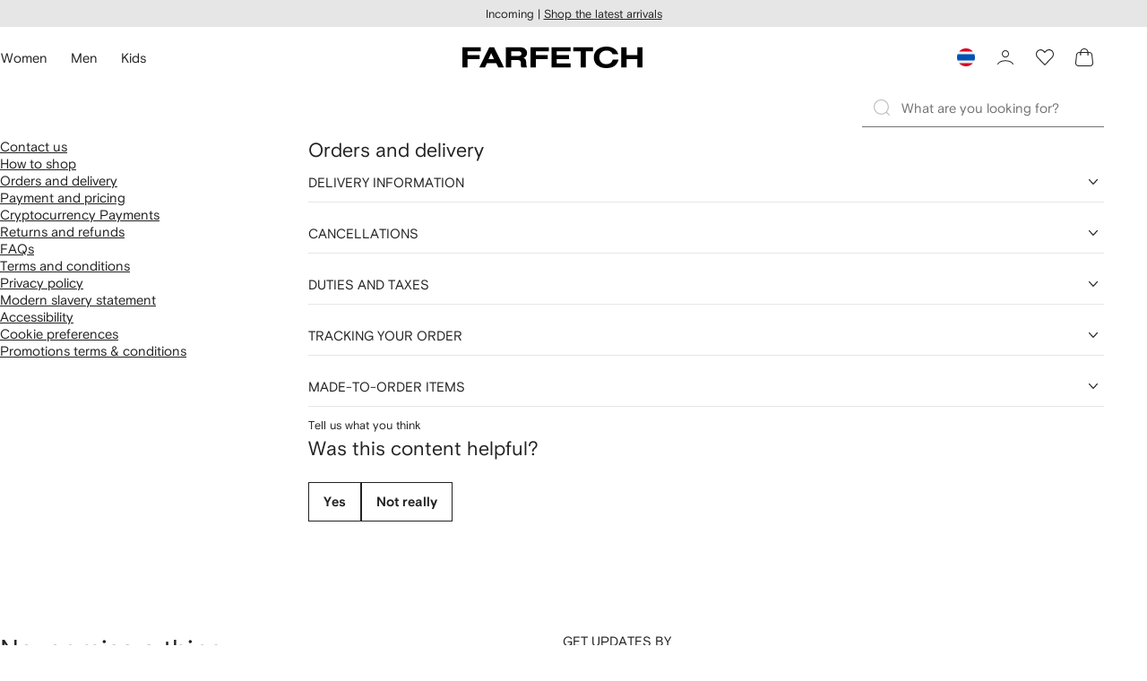

--- FILE ---
content_type: text/javascript
request_url: https://cdn-static.farfetch-contents.com/assets/portal-core-appportal/desktop/71469.client.3c3583f2109c99b0721b.esnext.js
body_size: 6566
content:
(self.webpackChunk_portal_app_portal_cr=self.webpackChunk_portal_app_portal_cr||[]).push([[71469],{67909:(e,r,t)=>{"use strict";t.d(r,{Y8:()=>A,Cl:()=>B,Ee:()=>K,L1:()=>$,mj:()=>H,NA:()=>L,e2:()=>N});var o=t(61599);let n=`
    position: absolute;
    width: var(--icons-medium-width);
    height: var(--icons-medium-height);
    opacity: 0;
    cursor: pointer;
    
    &::before {
        width: 4.4rem;
        height: 4.4rem;
        content: '';
        position: absolute;
        top: 50%;
        left: 50%;
        transform: translate(-50%, -50%);
    }
`;var a=t(27772);let i=(0,a.Z)("Icon"),l=(0,a.Z)("Radio"),s=(0,a.Z)("RadioControlled"),c=e=>`
    ${i}:not(:nth-of-type(${e})) {
        display: none;
    }

    ${i}:nth-of-type(${e}) {
        display: block;
    }
`,d=`
    ${c(1)}
`,p=`
    [aria-checked="true"] ~,
    [type="radio"]:checked ~ {
        ${c(2)}
    }
`,u=`
    [aria-disabled="true"] {
        pointer-events: none;

        ~ ${i} {
            fill: var(--colors-forms-primary-default-disabled-icon);
        }
    }
`,f=`
    ${l}:focus ~ ${i},
    ${s}:focus ~ ${i} {
        stroke: Highlight;
        stroke: -webkit-focus-ring-color;
    }

    ${l}:focus:not(:focus-visible) ~ ${i},
    ${s}:focus:not(:focus-visible) ~ ${i} {
        stroke: none;
    }

    ${l}:focus-visible ~ ${i},
    ${s}:focus-visible ~ ${i} {
        stroke: Highlight;
        stroke: -webkit-focus-ring-color;
    }
`,m=`
    [aria-invalid="true"] ~ ${i} {
        fill: var(--colors-forms-primary-error-enabled-validation-icon);
    }
`,v=`
    ${d}
    ${p}
    ${u}
    ${f}
    ${m}
`;var h=t(52903),b=t(2784),y=t(95476);let g=(0,b.forwardRef)(({children:e,as:r="div",iconCheckedComponent:t=y.Z,iconUncheckedComponent:o=y.Z,...n},a)=>(0,h.BX)(r,{ref:a,...n,children:[e,(0,h.tZ)(o,{id:"radioEmpty","aria-hidden":"true"}),(0,h.tZ)(t,{id:"radioSelected","aria-hidden":"true"})]}));g.displayName="BaseRadioContainer";var Z=t(52248);let k=(0,Z.Z)(g)`
    position: relative;
    width: fit-content;
    ${v}
`,w=(0,o.Z)(k,"RadioContainer"),$=(0,b.createContext)({value:"",name:"",onChange:()=>null}),x=({children:e,name:r,onChange:t,value:o})=>(0,h.tZ)($.Provider,{value:{name:r,onChange:t,value:o},children:e});var C=t(79715);let S=(0,b.forwardRef)(({disabled:e=!1,error:r=!1,name:t,value:o,...n},a)=>{let i=(0,b.useContext)($);return(0,h.tZ)("input",{type:"radio",ref:a,"aria-disabled":e,"aria-invalid":r,disabled:e,name:i.name||t,value:o,...n})});S.displayName="BaseRadio";let O=(0,C.Z)(S),j=(0,b.forwardRef)(({checked:e=!1,onChange:r,value:t,...o},n)=>{let a=(0,b.useContext)($),i=e||a.value===t;return(0,h.tZ)(O,{ref:n,checked:i,onChange:e=>{r?r(e):a.onChange(e)},value:t,...o})});j.displayName="BaseRadioControlled";let E=(0,b.forwardRef)(({checked:e=!1,value:r,...t},o)=>{let n=(0,b.useContext)($),a=e||n.value===r;return(0,h.tZ)(O,{ref:o,defaultChecked:a,value:r,onChange:e=>n.onChange(e),...t})});E.displayName="BaseRadioUncontrolled";var R=t(52591);let P=(e,r)=>{let t=(0,Z.Z)(e)`
        ${n}
    `;return(0,R.Z)(t,r)},L=P(E,"RadioInput"),N=P(j,"RadioInputControlled"),D=(0,b.forwardRef)(({containerComponent:e=w,...r},t)=>(0,h.tZ)(e,{children:(0,h.tZ)(L,{ref:t,...r})})),A=(0,o.Z)(D,"Radio"),I=(0,b.forwardRef)(({containerComponent:e=w,...r},t)=>(0,h.tZ)(e,{children:(0,h.tZ)(N,{ref:t,...r})}));I.displayName="RadioControlled";let B=(0,o.Z)(I,"RadioControlled"),T=(0,b.forwardRef)(({children:e,defaultValue:r="",name:t,...o},n)=>{let[a,i]=(0,b.useState)(r);return(0,h.tZ)(H,{...o,name:t,value:a,onChange:e=>{i(e)},ref:n,children:e})});T.displayName="RadioGroup";let K=(0,o.Z)(T,"RadioGroup");var G=t(75590);let _=e=>{e&&(e.click(),e.focus())},V=e=>{let{isRTL:r}=(0,G.a)();return{handleKeyPress:(0,b.useCallback)(t=>{var o,n;let a=document.activeElement,i=e.current.getElementsByTagName("input"),l=[...i].findIndex(e=>null==a?void 0:a.isEqualNode(e));(40===t.keyCode||37===t.keyCode&&r||39===t.keyCode&&!r)&&(null===(o=t.preventDefault)||void 0===o||o.call(t),i.length-1!==l?_(i[l+1]):_(i[0])),(38===t.keyCode||39===t.keyCode&&r||37===t.keyCode&&!r)&&(null===(n=t.preventDefault)||void 0===n||n.call(t),0!==l?_(i[l-1]):_(i[i.length-1]))},[r,e])}};var W=t(28519);let F=(0,b.forwardRef)(({as:e="div",children:r,name:t,onChange:o,value:n,...a},i)=>{let l=(0,b.useRef)(null),s=(0,W.Z)(l,i),{handleKeyPress:c}=V(l);return(0,h.tZ)(x,{name:t,onChange:o,value:n,children:(0,h.tZ)(e,{ref:s,...a,onKeyDown:c,children:r})})});F.displayName="RadioGroupControlled";let H=(0,o.Z)(F,"RadioGroupControlled")},33622:(e,r,t)=>{"use strict";t.d(r,{Z:()=>d});var o=t(67909),n=t(20042),a=t(61599),i=t(27772);let l=(e,r)=>`
    display: grid;
    grid-template-columns: 1fr;
    grid-auto-rows: ${r?"1fr":"auto"};
    grid-gap: var(--spacers-c12);

    @media (${e.sm}) {
        grid-template-columns: ${r?"repeat(auto-fit, minmax(min(calc(33% - var(--spacers-c12)), calc(50% - var(--spacers-c12))), 1fr))":"1fr"};
    }

    ${(0,i.Z)("Selector")},
    ${(0,i.Z)("SelectorControlled")},
    ${(0,i.Z)("SelectorLeftAlign")},
    ${(0,i.Z)("SelectorLeftAlignControlled")} {
        width: 100%;
    }
`;var s=t(52248);let c=(0,s.Z)(o.mj,{shouldForwardProp:(0,n.p)("isCenterAlign")})`
    ${({theme:e,isCenterAlign:r})=>l(e.mediaQuery,r)}
`;c.defaultProps={isCenterAlign:!1};let d=(0,a.Z)(c,"SelectorGroupControlled")},87339:(e,r,t)=>{"use strict";t.d(r,{Z:()=>c});var o=t(61599),n=t(52903),a=t(8069);let i=(0,t(2784).forwardRef)(({children:e,...r},t)=>(0,n.tZ)(a.uT,{ref:t,...r,"data-replicated-value":e,children:e}));i.displayName="BaseSelectorLabel";var l=t(52248);let s=(0,l.Z)(i)`
    overflow: hidden;
    display: -webkit-box; /* stylelint-disable-line value-no-vendor-prefix */
    -webkit-line-clamp: 2;
    -webkit-box-orient: vertical; /* stylelint-disable-line property-no-vendor-prefix */
    &::before {
        content: attr(data-replicated-value);
        height: 0;
        overflow: hidden;
        display: block;
        visibility: hidden;
        font-weight: bold;
    }
`,c=(0,o.Z)(s,"SelectorLabel")},25420:(e,r,t)=>{"use strict";t.d(r,{g$:()=>C,pu:()=>S,bE:()=>E});var o=t(52903),n=t(2784),a=t(67909),i=t(27772),l=t(61599),s=t(52248);let c="Selected",d=`~ ${(0,i.Z)("SelectorTitle")}
> ${(0,i.Z)("SelectorLabel")} `,p=`~ ${(0,i.Z)("SelectorTitle")}
> ${(0,i.Z)("Icon")} `,u=s.Z.label`
    position: relative;
    width: fit-content;
    color: var(--colors-forms-primary-default-enabled-label);
    cursor: ${({disabled:e})=>e?"default":"pointer"};
    background-color: ${({disabled:e})=>e?"var(--colors-forms-primary-default-disabled-surface)":"var(--colors-forms-primary-default-enabled-surface)"};

    input[type='radio'] {
        position: absolute;
        top: 0;
        right: 0;
        bottom: 0;
        left: 0;
        width: 100%;
        height: auto;
        opacity: 1;
        border-radius: var(--borders-corner-s);
        box-shadow: inset 0 0 0 var(--borders-border-s)
            var(--colors-forms-primary-default-enabled-stroke);
        -webkit-appearance: none; /* stylelint-disable-line property-no-vendor-prefix */
        appearance: none;
    }
    ${({error:e})=>e&&`
        pointer-events: none;
        input[type='radio'] {
            box-shadow: inset 0 0 0 var(--borders-border-s) var(--colors-forms-primary-error-enabled-stroke)!important;
        }
        `};
    ${({readOnly:e})=>e&&`cursor: default;
        background-color: var(--colors-forms-primary-default-disabled-surface);
        pointer-events: none;
        input[type='radio'] {
            box-shadow: inset 0 0 0 var(--borders-border-s) var(--colors-forms-primary-default-disabled-stroke);
        }
        `};

    @keyframes ${c} {
        0% {
            box-shadow: inset 0 0 0 var(--borders-border-s)
                var(--colors-forms-primary-default-enabled-stroke);
        }

        100% {
            box-shadow: inset 0 0 0 var(--borders-border-m)
                var(--colors-forms-primary-default-selected-stroke);
        }
    }

    input[type='radio']:checked {
        animation: ${c} var(--motion-functional-duration-s)
            var(--motion-functional-easing-decelerated) forwards;
    }

    input[type='radio'][aria-disabled='true'] {
        box-shadow: inset 0 0 0 var(--borders-border-s)
            var(--colors-forms-primary-default-disabled-stroke);
        pointer-events: none;
    }

    input[type='radio']:checked:not(:disabled) {
        ~ ${(0,i.Z)("SelectorLabel")},
            ~ ${(0,i.Z)("SelectorDatePickerLabel")},
            ~ ${(0,i.Z)("SelectorDatePickerDate")},
            ${d} {
            font-weight: bold;
            transition: font-weight var(--motion-functional-duration-s)
                var(--motion-functional-easing-standard);
        }
    }

    input[type='radio']:hover:not(:disabled) {
        &:not(:checked) {
            box-shadow: inset 0 0 0 var(--borders-border-s)
                var(--colors-forms-primary-default-hover-stroke);
        }

        & ~ ${(0,i.Z)("SelectorLabel")} {
            color: var(--colors-forms-primary-default-hover-label);
            background-color: var(--colors-forms-primary-default-enabled-surface);
        }
    }

    input[type='radio']:disabled {
        box-shadow: inset 0 0 0 var(--borders-border-s)
            var(--colors-forms-primary-default-disabled-stroke) !important; // needed to remove the border when selected
        &
            ~ ${(0,i.Z)("SelectorTitle")},
            ~ ${(0,i.Z)("SelectorLabel")},
            ~ ${(0,i.Z)("SelectorSubLabel")},
            ~ ${(0,i.Z)("SelectorDatePickerDate")},
            ~ ${(0,i.Z)("SelectorDatePickerLabel")},
            ~ ${(0,i.Z)("SelectorTitle")}
            > ${(0,i.Z)("SelectorLabel")} {
            color: var(--colors-forms-primary-default-disabled-label);
        }
        ~ ${(0,i.Z)("Icon")}, ${p} {
            fill: var(--colors-forms-primary-default-disabled-icon);
        }
        ~ ${(0,i.Z)("Logo")}, ~ ${(0,i.Z)("ColorIcon")} {
            opacity: 0.5;
        }
    }

    input[type='radio']:focus-visible {
        outline-offset: 0;
    }
`,f=(0,l.Z)(u,"SelectorContainer"),m=(0,n.forwardRef)(({children:e,disabled:r=!1,value:t,checked:i=!1,"aria-labelledby":l,containerRef:s,inputComponent:c,...d},p)=>{let u=(0,n.useContext)(a.L1),m=i||u.value===t,v=c||a.NA;return(0,o.BX)(f,{computedChecked:m,disabled:r,ref:s,...d,children:[(0,o.tZ)(v,{ref:p,checked:m,value:t,disabled:r,"aria-labelledby":l||t}),e]})});m.displayName="BaseSelector";let v=(0,n.forwardRef)(({children:e,disabled:r=!1,value:t,checked:i=!1,onChange:l,"aria-labelledby":s,inputComponent:c,...d},p)=>{let u=(0,n.useContext)(a.L1),m=i||u.value===t,v=c||a.e2;return(0,o.BX)(f,{computedChecked:m,disabled:r,ref:p,...d,children:[(0,o.tZ)(v,{checked:m,value:t,disabled:r,onChange:l,"aria-labelledby":s||t}),e]})});v.displayName="BaseSelectorControlled";var h=t(20042);let b=(e,r)=>{let t=(0,s.Z)(e,{shouldForwardProp:(0,h.p)("groupWidth")})`
        display: flex;
        flex-wrap: wrap;
        gap: var(--spacers-c12);

        ${({groupWidth:e})=>`
        & > * {
            max-width: 12.6rem; // selector max-width defined according to the design specs
            min-width: 9.4rem; // selector min-width defined according to the design specs
            ${e<=343?" flex: 0 0 calc(33.33% - var(--spacers-c12));":"flex: 0 0 calc(14.29% - var(--spacers-c12));"}
        }
    `}
    `;return(0,l.Z)(t,r)};var y=t(28519);let g=e=>(0,n.forwardRef)(({children:r,...t},a)=>{let[i,l]=(0,n.useState)(0),s=(0,n.useRef)(null),c=(0,y.Z)(s,a);return(0,n.useEffect)(()=>{let e=()=>{l(s.current.offsetWidth)};return e(),window.addEventListener("resize",e),()=>{window.removeEventListener("resize",e)}},[]),(0,o.tZ)(e,{groupWidth:i,ref:c,...t,children:r})}),Z=e=>(0,s.Z)(e)`
        display: flex;
        width: 100%;
        flex-direction: column;
        align-items: center;
        justify-content: center;
        border-radius: var(--borders-corner-s);
        column-gap: var(--spacers-c6);
        height: 9rem;
        padding-inline: var(--spacers-c4);
        padding-block: var(--spacers-c12);
    `,k=`
    display: flex;
    min-height: 6.4rem;
    place-content: center;
    padding: var(--spacers-c12) 0;
    padding-inline-start: var(--spacers-c16);
    padding-inline-end: var(--spacers-c16);
    flex-direction: column;
    align-items: center;
    justify-content: center;
    justify-items: center;

    input[type='radio']{
        min-height: 6.4rem;
    }

    ${(0,i.Z)("Icon")}, ${(0,i.Z)("PaymentLogo")}{
        flex-shrink: 0;
    }

    ${(0,i.Z)("SelectorLabel")} {
        text-align: center;
    }

    ${(0,i.Z)("SelectorSubLabel")}{
        text-align: center;
        word-break: break-word;
    } 
`,w=`
    display: grid;
    min-height: 4.8rem;
    padding: var(--spacers-c12) 0;
    padding-inline-start: var(--spacers-c16);
    padding-inline-end: var(--spacers-c12);
    align-items: center;
    justify-items: start;
    grid-template-columns: 3.4rem auto;
    justify-content: start;
    align-content: center;
    word-break: break-word;

    input[type='radio']{
        min-height: 4.8rem;
    }

    ${(0,i.Z)("Icon")}, ${(0,i.Z)("ColorIcon")}{
        grid-row: 1/3;
        margin-inline-end: var(--spacers-c10);
    }
    ${(0,i.Z)("SelectorLabel")}{
        grid-column: 2/3;
        grid-row: 1/2;
    }

    ${(0,i.Z)("SelectorSubLabel")}{
        grid-column: 2/3;
        grid-row: 2/3;
    }
`,$=e=>(0,s.Z)(e)`
        ${w}
    `,x=e=>(0,s.Z)(e)`
        ${k}
    `;(0,l.Z)(x(m),"Selector");let C=(0,l.Z)(x(v),"SelectorControlled");(0,l.Z)(Z(m),"SelectorDatePicker");let S=(0,l.Z)(Z(v),"SelectorDatePickerControlled"),O=b(a.mj,"SelectorDatePickerGroupContainerControlled"),j=b(a.Ee,"SelectorDatePickerGroupContainer");(0,l.Z)(g(j),"SelectorDatePickerGroup");let E=(0,l.Z)(g(O),"SelectorDatePickerGroupControlled");(0,l.Z)($(m),"SelectorLeftAlign"),(0,l.Z)($(v),"SelectorLeftAlignControlled")},26527:(e,r,t)=>{"use strict";t.d(r,{Z:()=>n});var o=t(52903);let n=(e,r)=>e&&("string"==typeof e?(0,o.tZ)(r,{children:e}):e)},87612:(e,r,t)=>{"use strict";t.d(r,{c:()=>x});var o=t(59740),n=t(86522),a=t(56666),i=t(2784),l=t(64896),s=t.n(l),c=/\s([^'"/\s><]+?)[\s/>]|([^\s=]+)=\s?(".*?"|'.*?')/g;function d(e){var r={type:"tag",name:"",voidElement:!1,attrs:{},children:[]},t=e.match(/<\/?([^\s]+?)[/\s>]/);if(t&&(r.name=t[1],(s()[t[1]]||"/"===e.charAt(e.length-2))&&(r.voidElement=!0),r.name.startsWith("!--"))){var o=e.indexOf("-->");return{type:"comment",comment:-1!==o?e.slice(4,o):""}}for(var n=new RegExp(c),a=null;null!==(a=n.exec(e));)if(a[0].trim()){if(a[1]){var i=a[1].trim(),l=[i,""];i.indexOf("=")>-1&&(l=i.split("=")),r.attrs[l[0]]=l[1],n.lastIndex--}else a[2]&&(r.attrs[a[2]]=a[3].trim().substring(1,a[3].length-1))}return r}var p=/<[a-zA-Z0-9\-\!\/](?:"[^"]*"|'[^']*'|[^'">])*>/g,u=/^\s*$/,f=Object.create(null);let m={parse:function(e,r){r||(r={}),r.components||(r.components=f);var t,o=[],n=[],a=-1,i=!1;if(0!==e.indexOf("<")){var l=e.indexOf("<");o.push({type:"text",content:-1===l?e:e.substring(0,l)})}return e.replace(p,function(l,s){if(i){if(l!=="</"+t.name+">")return;i=!1}var c,p="/"!==l.charAt(1),f=l.startsWith("<!--"),m=s+l.length,v=e.charAt(m);if(f){var h=d(l);return a<0?o.push(h):(c=n[a]).children.push(h),o}if(p&&(a++,"tag"===(t=d(l)).type&&r.components[t.name]&&(t.type="component",i=!0),t.voidElement||i||!v||"<"===v||t.children.push({type:"text",content:e.slice(m,e.indexOf("<",m))}),0===a&&o.push(t),(c=n[a-1])&&c.children.push(t),n[a]=t),(!p||t.voidElement)&&(a>-1&&(t.voidElement||t.name===l.slice(2,-1))&&(t=-1==--a?o:n[a]),!i&&"<"!==v&&v)){c=-1===a?o:n[a].children;var b=e.indexOf("<",m),y=e.slice(m,-1===b?void 0:b);u.test(y)&&(y=" "),(b>-1&&a+c.length>=0||" "!==y)&&c.push({type:"text",content:y})}}),o}};var v=t(71648),h=t(63910),b=["format"],y=["children","count","parent","i18nKey","tOptions","values","defaults","components","ns","i18n","t"];function g(e,r){var t=Object.keys(e);if(Object.getOwnPropertySymbols){var o=Object.getOwnPropertySymbols(e);r&&(o=o.filter(function(r){return Object.getOwnPropertyDescriptor(e,r).enumerable})),t.push.apply(t,o)}return t}function Z(e){for(var r=1;r<arguments.length;r++){var t=null!=arguments[r]?arguments[r]:{};r%2?g(Object(t),!0).forEach(function(r){(0,a.Z)(e,r,t[r])}):Object.getOwnPropertyDescriptors?Object.defineProperties(e,Object.getOwnPropertyDescriptors(t)):g(Object(t)).forEach(function(r){Object.defineProperty(e,r,Object.getOwnPropertyDescriptor(t,r))})}return e}function k(e,r){if(!e)return!1;var t=e.props?e.props.children:e.children;return r?t.length>0:!!t}function w(e){return e?e&&e.children?e.children:e.props&&e.props.children:[]}function $(e){return Array.isArray(e)?e:[e]}function x(e){var r=e.children,t=e.count,a=e.parent,l=e.i18nKey,s=e.tOptions,c=void 0===s?{}:s,d=e.values,p=e.defaults,u=e.components,f=e.ns,g=e.i18n,x=e.t,C=(0,o.Z)(e,y),S=(0,i.useContext)(v.OO)||{},O=S.i18n,j=S.defaultNS,E=g||O||(0,v.nI)();if(!E)return(0,h.O4)("You will need to pass in an i18next instance by using i18nextReactModule"),r;var R=x||E.t.bind(E)||function(e){return e},P=Z(Z({},(0,v.JP)()),E.options&&E.options.react),L=f||R.ns||j||E.options&&E.options.defaultNS;L="string"==typeof L?[L]:L||["translation"];var N=p||function e(r,t){if(!r)return"";var a="",l=$(r),s=t.transKeepBasicHtmlNodesFor||[];return l.forEach(function(r,l){if("string"==typeof r)a+="".concat(r);else if(i.isValidElement(r)){var c=Object.keys(r.props).length,d=s.indexOf(r.type)>-1,p=r.props.children;if(!p&&d&&0===c)a+="<".concat(r.type,"/>");else if(p||d&&0===c){if(r.props.i18nIsDynamicList)a+="<".concat(l,"></").concat(l,">");else if(d&&1===c&&"string"==typeof p)a+="<".concat(r.type,">").concat(p,"</").concat(r.type,">");else{var u=e(p,t);a+="<".concat(l,">").concat(u,"</").concat(l,">")}}else a+="<".concat(l,"></").concat(l,">")}else if(null===r)(0,h.ZK)("Trans: the passed in value is invalid - seems you passed in a null child.");else if("object"===(0,n.Z)(r)){var f=r.format,m=Object.keys((0,o.Z)(r,b));if(1===m.length){var v=f?"".concat(m[0],", ").concat(f):m[0];a+="{{".concat(v,"}}")}else(0,h.ZK)("react-i18next: the passed in object contained more than one variable - the object should look like {{ value, format }} where format is optional.",r)}else(0,h.ZK)("Trans: the passed in value is invalid - seems you passed in a variable like {number} - please pass in variables for interpolation as full objects like {{number}}.",r)}),a}(r,P)||P.transEmptyNodeValue||l,D=P.hashTransKey,A=l||(D?D(N):N),I=d?c.interpolation:{interpolation:Z(Z({},c.interpolation),{},{prefix:"#$?",suffix:"?$#"})},B=Z(Z(Z(Z({},c),{},{count:t},d),I),{},{defaultValue:N,ns:L}),T=function(e,r,t,o,a){if(""===r)return[];var l=o.transKeepBasicHtmlNodesFor||[],s=r&&new RegExp(l.join("|")).test(r);if(!e&&!s)return[r];var c={};!function e(r){$(r).forEach(function(r){"string"==typeof r||(k(r)?e(w(r)):"object"!==(0,n.Z)(r)||i.isValidElement(r)||Object.assign(c,r))})}(e);var d=t.services.interpolator.interpolate(r,Z(Z({},c),a),t.language);function p(e,r,t){var o=w(e),n=f(o,r.children,t);return"[object Array]"===Object.prototype.toString.call(o)&&o.every(function(e){return i.isValidElement(e)})&&0===n.length?o:n}function u(e,r,t,o,n){e.dummy&&(e.children=r),t.push(i.cloneElement(e,Z(Z({},e.props),{},{key:o}),n?void 0:r))}function f(r,t,a){var c=$(r);return $(t).reduce(function(r,t,d){var m=t.children&&t.children[0]&&t.children[0].content;if("tag"===t.type){var v,h,b,y=c[parseInt(t.name,10)];!y&&1===a.length&&a[0][t.name]&&(y=a[0][t.name]),y||(y={});var g=0!==Object.keys(t.attrs).length?(v={props:t.attrs},(b=Z({},h=y)).props=Object.assign(v.props,h.props),b):y,w=i.isValidElement(g),$=w&&k(t,!0)&&!t.voidElement,x=s&&"object"===(0,n.Z)(g)&&g.dummy&&!w,C="object"===(0,n.Z)(e)&&null!==e&&Object.hasOwnProperty.call(e,t.name);if("string"==typeof g)r.push(g);else if(k(g)||$){var S=p(g,t,a);u(g,S,r,d)}else if(x){var O=f(c,t.children,a);r.push(i.cloneElement(g,Z(Z({},g.props),{},{key:d}),O))}else if(Number.isNaN(parseFloat(t.name))){if(C){var j=p(g,t,a);u(g,j,r,d,t.voidElement)}else if(o.transSupportBasicHtmlNodes&&l.indexOf(t.name)>-1){if(t.voidElement)r.push(i.createElement(t.name,{key:"".concat(t.name,"-").concat(d)}));else{var E=f(c,t.children,a);r.push(i.createElement(t.name,{key:"".concat(t.name,"-").concat(d)},E))}}else if(t.voidElement)r.push("<".concat(t.name," />"));else{var R=f(c,t.children,a);r.push("<".concat(t.name,">").concat(R,"</").concat(t.name,">"))}}else if("object"!==(0,n.Z)(g)||w)1===t.children.length&&m?r.push(i.cloneElement(g,Z(Z({},g.props),{},{key:d}),m)):r.push(i.cloneElement(g,Z(Z({},g.props),{},{key:d})));else{var P=t.children[0]?m:null;P&&r.push(P)}}else if("text"===t.type){var L=o.transWrapTextNodes;L?r.push(i.createElement(L,{key:"".concat(t.name,"-").concat(d)},t.content)):r.push(t.content)}return r},[])}return w(f([{dummy:!0,children:e}],m.parse("<0>".concat(d,"</0>")),$(e||[]))[0])}(u||r,A?R(A,B):N,E,P,B),K=void 0!==a?a:P.defaultTransParent;return K?i.createElement(K,C,T):T}},64896:e=>{e.exports={area:!0,base:!0,br:!0,col:!0,embed:!0,hr:!0,img:!0,input:!0,link:!0,meta:!0,param:!0,source:!0,track:!0,wbr:!0}},59740:(e,r,t)=>{"use strict";t.d(r,{Z:()=>n});var o=t(31461);function n(e,r){if(null==e)return{};var t,n,a=(0,o.Z)(e,r);if(Object.getOwnPropertySymbols){var i=Object.getOwnPropertySymbols(e);for(n=0;n<i.length;n++)t=i[n],!(r.indexOf(t)>=0)&&Object.prototype.propertyIsEnumerable.call(e,t)&&(a[t]=e[t])}return a}}}]);

--- FILE ---
content_type: application/javascript
request_url: https://www.farfetch.com/k_fVR/wE5/nPiM/_pSQ/fMCC/f5E5wf9fb5OwSQaG7p/Zj0JAg/Hy/IVKiBzdjgB
body_size: 169033
content:
(function(){if(typeof Array.prototype.entries!=='function'){Object.defineProperty(Array.prototype,'entries',{value:function(){var index=0;const array=this;return {next:function(){if(index<array.length){return {value:[index,array[index++]],done:false};}else{return {done:true};}},[Symbol.iterator]:function(){return this;}};},writable:true,configurable:true});}}());(function(){B8();tgx();fdx();var Wp;var Bf=function(dj,Dh){return dj%Dh;};var YK=function(kg){if(kg==null)return -1;try{var AN=0;for(var KZ=0;KZ<kg["length"];KZ++){var CN=kg["charCodeAt"](KZ);if(CN<128){AN=AN+CN;}}return AN;}catch(Qf){return -2;}};var ID=function(Vs,TB){return Vs instanceof TB;};var Qd;var m0=function(){return Qd["window"]["navigator"]["userAgent"]["replace"](/\\|"/g,'');};var gg=function(){return Sv.apply(this,[vp,arguments]);};var lf=function hs(cZ,SA){var pY=hs;while(cZ!=Sx){switch(cZ){case X8:{ph=bK+Uj*KN-OD;SX=DY*Uj-E3+bK+IK;OB=Uj*cf*bA+Ij*xK;Cg=cf-IK-xK+DY*Uj;Hf=bA*xK*IK*Ij+Uj;qj=EX+bA+KN*DY*xK;cZ=sq;WB=KN-OD+EX*IK*xK;rK=OD+E3*Ij+cf-bK;}break;case DH:{if(IP(pN,H5)){do{var t5=Bf(dY(PN(pN,m5),X3[dY(X3.length,bK)]),FX.length);var tB=wh(J3,pN);var Gj=wh(FX,t5);Z3+=Sv(V8,[gB(ZA(Tv(tB),Gj),ZA(Tv(Gj),tB))]);pN--;}while(IP(pN,H5));}cZ=Lp;}break;case ld:{U0=cf*bA*Uj+Ij+IK;Gs=xK*Uj-KN*Ij-DY;OK=Ij*xK+Uj+E3+bA;cZ=C1;U3=bA*Uj+IK-KN+OD;}break;case gt:{cZ=kS;wv=cf*E3+DY*bA+Ij;kP=cf*OD*E3+Ij-Uj;hX=cf*Uj+E3*EX+xK;Y0=bK+E3+DY+OD*Uj;mh=IK+EX-DY+Uj+bA;}break;case f2:{cZ=rx;kA=E3*EX*Ij-xK*Uj;SD=KN*E3*EX-cf*OD;AK=Ij*Uj-xK+bK-IK;mX=E3*Ij+OD+IK;f0=EX*Ij+IK*Uj+bA;qP=DY*xK*KN+Uj*OD;}break;case IC:{jZ=DY+KN+OD*Uj-IK;Cs=E3+xK+Uj*OD+bK;wX=xK*Uj-IK-Ij-cf;cY=E3*cf*KN+IK*bK;pB=cf*DY*Ij+Uj+E3;cZ-=Tq;b0=bK*cf*Uj+Ij;Jf=bA*E3*EX-IK;Kj=bA-IK+OD*Uj-EX;}break;case Y2:{cZ=OS;XP=OD+Uj+Ij*IK*cf;Bh=DY+E3*EX*bA-cf;fA=E3*Ij+DY-bA-EX;Us=KN*EX+Uj*OD-IK;Hv=xK*E3*bA+DY*KN;RN=cf+EX+IK+E3*OD;H0=xK*E3+Ij*EX+DY;}break;case d1:{KX=Ij+E3*DY-IK-EX;Kh=KN*Uj-Ij*EX+DY;tP=E3-bK+IK*Uj;ds=Uj-bK+Ij*E3-DY;Nf=Ij*Uj-cf-bA-DY;DK=DY*bA*OD*xK-IK;mP=Uj*Ij-OD+E3;cZ=Sw;}break;case cp:{Is=Ij*DY+Uj*IK-xK;zf=bK-DY+Uj*xK+bA;KD=bA+IK+cf*EX*E3;UK=Ij*cf*EX*bA-bK;cZ-=Uq;B3=DY+Uj*EX-KN-E3;}break;case Ic:{Sh=IK-KN+bA*DY+Uj;ZB=EX*xK*DY-IK-KN;cZ=Y2;Rg=Uj+Ij+xK+bK+IK;nK=DY+cf*E3*IK;Qg=xK*Uj-OD*KN-cf;lB=xK*EX*DY+KN-cf;}break;case Gx:{cZ+=GS;ss=Ij+DY-OD+E3;rN=bK-DY+cf+EX*Ij;LY=OD+Ij-cf+E3+DY;jg=KN*IK*cf-Ij+DY;QD=EX*DY+xK-OD+bA;UZ=EX+bK+OD*IK+E3;bs=DY+bK-OD+xK*Ij;Qh=bK-IK+cf*DY*bA;}break;case Ud:{JB=KN+Ij+xK*Uj-E3;dP=KN*Uj-Ij-IK+xK;jf=xK+Uj*Ij*bK-E3;CD=IK*Uj+xK*DY-Ij;cZ=cp;}break;case Y1:{AP=KN*IK*E3-DY-xK;VB=E3*Ij+Uj*OD+EX;cZ=P9;r3=KN*cf*OD*xK;KK=cf+DY+Uj*Ij+OD;}break;case V8:{wY=Ij-DY-KN+Uj*xK;cZ+=TH;xD=E3*cf*bK*EX;z0=xK*Uj-OD-bA*Ij;xg=OD-cf+Uj*DY-E3;}break;case vS:{Ns=KN*IK*xK*cf+Ij;m3=OD*xK*cf*bA+IK;DX=Uj+IK+E3*Ij;N3=Uj*xK-EX+cf;C5=OD*EX*bK*Ij;cZ+=Sx;}break;case ZH:{PZ=cf*E3*KN-Ij+Uj;cZ+=R1;vZ=bA+DY*Ij*xK-cf;Qs=bA+Ij*KN+EX*Uj;xY=Ij*Uj+EX-IK+cf;qT=bK+KN+DY+Uj*cf;Cz=xK*bK*OD*EX+E3;}break;case SC:{WW=bA*EX*xK*KN-bK;cZ+=px;gU=Ij*E3-EX+xK-KN;Dz=IK*xK*DY+bA+Ij;MT=wk+jE+BO-Dz-jn+Tz;fT=IK+KN*EX*E3+bK;nA=IK*EX+OD*E3*bA;RO=xK*cf*EX;}break;case GC:{H6=E3*OD*cf-IK-bK;xE=bK-EX+IK+Ij*Uj;OL=xK-E3*Ij+Uj*IK;Ek=E3*cf-EX+IK*Uj;cZ+=Mt;QW=OD-E3+DY*IK*Ij;}break;case Yl:{cZ=Sx;while(UO(JW,wn.length)){xk()[wn[JW]]=bL(dY(JW,bA))?function(){return OT.apply(this,[LI,arguments]);}:function(){var KQ=wn[JW];return function(Mn,IW,dk){var vL=g7(Mn,bL(bL({})),dk);xk()[KQ]=function(){return vL;};return vL;};}();++JW;}}break;case Sc:{fR=EX*Ij-IK-KN-DY;CE=KN-EX*bK+xK*cf;vr=OD*EX*bA-DY*KN;xU=EX*cf+Ij-xK+KN;cZ=Zp;Qz=IK*OD-DY+E3;NO=xK+DY+Ij-KN+cf;}break;case jl:{tU=DY*cf*bA*xK-OD;jU=IK+xK*KN*EX*OD;xz=Uj+Ij+E3*xK-cf;cQ=IK*Ij*xK+EX+OD;cZ-=fC;kE=OD+xK*bK*Uj+E3;Pr=DY*Ij*KN+bA+EX;}break;case Vw:{d6=OD*Uj-DY+KN;zA=IK+Ij*KN*EX-bK;TU=Ij*Uj+bA-xK+bK;Fn=Uj*IK-bA-xK+cf;fU=KN*OD*E3-bK-xK;WE=bA*E3*DY+cf-xK;cZ=LS;}break;case z8:{P7=E3*EX+xK-bK+Uj;cZ-=BI;bk=DY*bK*EX*Ij-bA;L7=E3-DY*IK+Ij*Uj;GE=xK*EX*IK*bA*bK;OQ=EX*bK+Uj+xK*bA;jW=KN*xK+Uj*IK;}break;case Op:{var Oz=SA[H];wR.E8=hs(WC,[Oz]);while(UO(wR.E8.length,Nx))wR.E8+=wR.E8;cZ+=tI;}break;case T8:{hT=Ij+KN*DY*bA+bK;QL=OD*IK-KN*EX+cf;DO=EX*IK-bA+DY+cf;Sn=bA*OD+cf*EX+IK;cZ+=V;vR=cf*Ij+bK-OD+E3;Az=bK*DY+xK-OD+bA;}break;case H9:{var NL=SA[H];cZ+=Zx;g7.HC=hs(QC,[NL]);while(UO(g7.HC.length,Nd))g7.HC+=g7.HC;}break;case f9:{l6=EX*Uj+IK*bK*DY;JO=xK*Uj-cf+EX*DY;cZ=nl;lT=DY*Ij+bA-bK+E3;GW=KN+IK*Ij*EX-Uj;RL=bK+OD*Uj-KN-EX;ZL=EX*cf-Ij-DY+Uj;}break;case JI:{var PM=SA[H];EE.gx=hs(dl,[PM]);cZ=Sx;while(UO(EE.gx.length,QD))EE.gx+=EE.gx;}break;case jp:{KV=Uj*bA-cf+xK*OD;O7=DY*E3-Uj-EX+Ij;tF=Ij*DY*xK+E3+OD;TO=E3*Ij+OD+EX+xK;gT=cf+xK*EX*Ij-OD;cZ-=Mp;E7=cf*bA*OD*xK;IR=Ij*Uj-KN+DY*IK;}break;case rC:{Gr=OD*EX*DY+Uj*IK;cZ-=zc;IU=Uj*IK-bA*EX+Ij;cr=KN*Uj-cf-Ij-IK;K6=KN*Uj+OD*EX*DY;Bz=IK*E3+xK*cf;}break;case TS:{cZ=Wx;vn=E3*OD*KN+DY-Ij;lO=DY*bA*EX*IK-cf;rQ=IK*EX*xK-KN;Vk=KN+EX*cf*bK*E3;qz=E3+EX*Uj-xK+Ij;IL=Uj+IK+Ij*cf*OD;}break;case cb:{Kk=bA+OD+xK+Ij+KN;MR=EX*cf-KN-OD-bA;wE=DY*bA+cf;GO=xK*cf-Ij-EX+DY;cZ=Vd;pQ=EX*bK*DY+cf+IK;}break;case S:{cE=xK*E3+bA+Uj*KN;cZ+=KI;gR=Uj*EX-xK+DY*IK;AE=Uj*xK-EX+E3;CF=Uj+bA*EX*Ij*IK;zO=OD+xK*bA*KN*EX;FU=xK*E3*KN-DY-Uj;}break;case sq:{cZ+=Q9;zR=EX*Uj-DY-OD;q6=IK*bK*Ij*EX+OD;k6=cf*Uj-xK;vV=IK*DY*Ij-EX;zE=Uj*IK*bK+Ij+E3;mz=bK+Uj*KN-bA*xK;}break;case jx:{j6=Uj*xK-DY*bK;xQ=EX-KN*bK+cf*Uj;cZ-=bH;t6=KN*E3*OD*bA-Ij;WO=bK*IK*Uj-E3+DY;jM=E3*DY+KN+cf*Ij;IM=xK*OD+Uj*cf-Ij;}break;case P:{var ZW=FE[cT];var qU=PN([],[]);var SQ=FE[Pk];cZ=tx;for(var Qk=dY(SQ.length,bK);IP(Qk,H5);Qk--){var kW=Bf(dY(PN(Qk,gM),X3[dY(X3.length,bK)]),ZW.length);var OE=wh(SQ,Qk);var Yk=wh(ZW,kW);qU+=Sv(V8,[ZA(gB(Tv(OE),Tv(Yk)),gB(OE,Yk))]);}}break;case Kx:{pR=DY*Uj-bA+bK;cZ-=ml;FV=EX*Uj-xK+DY;P6=EX*bA-cf+DY*Ij;JU=Uj*EX-xK-DY-KN;QA=IK*Uj-Ij*bK;}break;case hq:{kO=DY*E3-Ij;xV=Uj*EX*bK-IK+OD;hn=Uj*IK-KN*OD;w6=cf*E3+Uj+bA*Ij;Ln=Ij+EX*bA+IK*Uj;cZ+=d1;}break;case bc:{xO=IK+E3*Ij*KN*bK;ZE=bA*KN*Uj-EX*OD;b7=Uj*DY-KN*EX-bK;Nr=Ij*xK-bA+EX*E3;cZ+=q2;}break;case dw:{tW=IK*Uj+DY-OD*E3;GJ=IK+EX+Uj*Ij-E3;AV=IK*Uj+bA*cf;vk=DY*E3+bA-EX-bK;Ar=Ij+bA+EX+OD*Uj;cZ-=G;}break;case Mp:{Gn=Uj-DY+E3*cf;T7=xK*Uj-EX*E3;CT=Uj*EX-xK*Ij;vF=KN*cf*Ij*DY-EX;cZ+=Zp;DV=xK*Uj-E3-Ij-cf;YO=EX*Ij*IK+KN*bA;}break;case B1:{NW=Uj*bA*OD+xK-E3;PO=Uj*Ij+E3;cZ-=EI;xW=DY*Uj-bK+KN-EX;CW=xK+EX*cf+Uj*KN;c7=bA+Uj+EX*E3-OD;PV=Uj*Ij+KN+EX+E3;}break;case Xb:{ME=Uj*KN-OD-EX;Gk=bK+Uj*xK+EX+IK;U7=OD*xK-DY+E3*Ij;cZ=r9;tn=cf*Uj*bK+IK-xK;Yr=E3-KN+EX*DY-bK;Lz=EX*xK*OD+cf-bK;LR=xK*Uj-OD-DY*EX;}break;case Vq:{cZ=rC;JV=bA*E3*OD*KN-DY;hU=xK*Uj-cf-E3*DY;qR=bK+xK*OD*DY+Uj;EO=xK*Uj-Ij-EX+IK;On=EX*E3+KN*IK+DY;}break;case zw:{fE=OD+IK*Ij*cf;SR=Uj+OD+bA*IK;qn=E3-DY+Uj*Ij;HM=E3*DY-OD*xK-Ij;mO=cf*bK*Ij*E3-Uj;cZ=kb;}break;case c1:{Ij=EX+OD-cf*bK;gW=DY*bA*Ij-IK;E3=EX+OD*KN+bA+xK;Uj=cf*KN*IK-OD+E3;YV=IK*KN*E3-Uj;H5=+[];OA=Uj*OD+EX+KN-Ij;cZ+=JI;VM=DY*OD+E3-KN+bK;}break;case F9:{C7=bA+Uj*cf-IK+EX;hF=IK*cf*EX*OD-Uj;nr=DY*OD-xK+Uj*EX;cZ-=AI;dr=KN+OD*E3+EX*Uj;XL=Uj*xK-E3-bK-Ij;Iz=Uj*OD+bA+Ij*bK;}break;case bH:{zT=bA*Uj+E3*DY-EX;QV=Uj*Ij-EX-DY;cZ-=IS;A7=Uj*Ij-DY-KN*xK;qk=Uj+cf*Ij*EX+OD;}break;case Yb:{FO=EX*Uj-DY*IK*OD;Y7=IK+OD*DY*Ij;cW=DY*cf*bA*Ij-bK;TJ=bK*EX+Uj*KN*bA;dQ=Ij*DY+OD*Uj+EX;cR=IK*Ij*DY+EX-bK;ZV=Uj*xK-Ij*E3-bK;cZ+=JI;}break;case xC:{cZ-=Ll;rn=E3+EX*Uj+KN+xK;}break;case C1:{Un=IK+cf+Uj*bA-bK;cZ=bC;In=KN+bA*Uj+EX;Tn=bA*E3*EX+Ij;nW=Uj*Ij+OD+KN+E3;wM=OD-DY+xK+Uj*Ij;}break;case YI:{ZF=EX+Ij*bA*DY-cf;mM=IK*OD+bA+Uj+E3;cZ+=VH;R6=Uj+bA*Ij+DY*OD;AW=E3-DY+bA*xK*Ij;Uk=EX*bA*DY+E3-OD;U6=OD*E3+KN+bA;EA=Ij*IK*cf-KN*EX;}break;case I1:{hL=OD+IK*Ij+Uj-bK;BR=E3*EX*KN+bK;Bk=Uj+E3+KN*DY+IK;qV=IK+bA+E3*xK;sT=Uj+OD+EX*IK*DY;S7=E3*IK*cf-Ij-xK;bE=bK*Uj*xK-cf-Ij;gL=E3-xK+Uj*bA-bK;cZ+=vS;}break;case q2:{pF=cf*E3*OD-xK+Ij;rL=Uj*cf+Ij*EX*OD;Cr=Uj*bA+xK*KN-bK;cZ+=W8;nE=E3+KN*Ij*xK-bA;V7=EX-E3+DY+Uj*OD;jR=E3*DY+Uj+EX-xK;Fz=E3+Ij+IK+Uj*xK;}break;case G2:{cZ-=Ep;YQ=Uj*xK-OD-cf*EX;Lk=Uj*DY-bA*KN+IK;wF=E3-OD*cf+bA+Uj;XR=Uj*DY-bA-IK-cf;pO=cf-Ij+Uj*IK-EX;FT=EX*Uj+cf*xK*bK;}break;case nd:{t7=E3+Ij*bA+xK*Uj;gQ=Uj*DY-xK*cf-OD;OJ=xK+E3*OD*cf-EX;cZ=Ud;nR=Uj+E3*DY-Ij-OD;N7=xK*E3+cf-EX;}break;case nl:{VV=Uj+KN-cf+DY+bA;F6=xK+Uj+KN*bA+E3;Mr=cf+E3*IK+OD*Ij;n6=OD*E3*cf+xK+DY;ZM=EX*Uj-bK+KN+IK;cZ+=Zb;k7=xK*E3-bK+OD*bA;sn=Ij*E3-Uj-OD*cf;UV=bK+bA*KN+Uj+xK;}break;case l8:{pE=hT-wQ-Mz+AJ+hr;V6=IK*KN*OD*xK+DY;EQ=xK*Uj+E3-DY-OD;cZ+=K1;Gz=Uj*DY-xK*bK*OD;jn=E3*IK-cf-KN+Ij;nz=xK*E3+Ij-IK*cf;}break;case lH:{bz=EX*xK*DY-OD*IK;Zz=xK-OD+cf*EX*DY;cZ-=bC;rr=KN+Uj*OD-E3+Ij;sJ=DY*xK*OD-E3-cf;}break;case Hc:{cZ+=k1;FW=DY-bK+Uj*IK-Ij;n7=xK*DY*EX-cf*E3;MV=OD*Uj+IK*cf;r7=Uj+E3*xK-cf*DY;zz=bA-Uj+DY*Ij*EX;RE=IK*Ij-xK+EX*Uj;TW=Uj*EX+bK+IK+xK;}break;case LS:{mk=Ij*DY-KN+IK*cf;Xn=DY*OD-bA+xK*IK;x7=EX*Uj-DY+bA;cZ+=q9;ST=Uj*Ij-IK+OD*bK;Xz=bA-IK+EX+Uj*bK;}break;case tx:{cZ-=Q;return Sv(R2,[qU]);}break;case Mc:{fz=E3*Ij-cf*DY+KN;cZ+=U1;HE=bK+Uj+EX*Ij*xK;NV=EX*cf*Ij*bA-xK;w7=bA+DY+OD*E3*cf;tJ=EX*Ij*KN*IK-Uj;}break;case lw:{var wn=SA[H];lL(wn[H5]);var JW=H5;cZ=Yl;}break;case kl:{cZ=f9;hR=KN*IK*E3-bA-Uj;wz=Ij+Uj*EX+E3*cf;cV=EX*Uj-OD-E3*xK;CR=bA+Uj*DY-IK;}break;case Ox:{cZ-=L9;LJ=KN*DY-IK+bA;RA=bK+bA-KN+OD*EX;RJ=EX+xK-OD+E3+bK;cT=EX+IK+Uj+bA*cf;qJ=bA-KN+xK*EX;}break;case sH:{TM=KN*E3*IK-DY;cZ+=ml;sV=xK*E3+cf+DY+IK;mW=xK-cf-Ij+Uj*DY;hM=xK*E3-bK-IK*KN;zr=Ij*E3-xK*bK+EX;qO=xK*Uj-E3+IK*bK;}break;case Fb:{EX=OD*bK+bA;IK=bK*OD-bA+KN;xK=EX*KN-IK*bA;cZ=c1;DY=bA-EX+xK+IK;cf=KN+bK;}break;case nb:{var W7=SA[H];cZ-=gH;EE=function(Hk,Dk){return hs.apply(this,[Ld,arguments]);};return vM(W7);}break;case zc:{sr=IK*Uj+KN*DY;Jr=Uj*bA*cf-OD*DY;cZ=f2;UM=Uj*cf*bA-xK-KN;fJ=xK+bK+EX+Ij*Uj;rV=IK*Uj-E3-OD+xK;UJ=OD-DY+Ij*EX*IK;KU=xK*Uj-E3-IK+KN;}break;case r9:{VU=xK*Uj+DY*OD-IK;cZ-=bl;vW=E3*bK+OD*Uj-cf;DT=OD*KN+Uj*EX-Ij;OU=OD*Uj-cf+IK*DY;YE=Uj+KN*E3+bA-Ij;BM=EX*Uj+cf*KN-bK;}break;case SH:{Wk=E3*DY*KN-Ij+OD;sU=EX-Ij+KN*Uj+xK;BU=Uj*IK-xK-KN;c6=EX*E3+Uj*KN+OD;gO=bK*Uj*EX+bA+E3;cZ=YI;PQ=Uj-IK*KN+Ij*DY;}break;case nH:{bU=xK*EX*Ij-IK+E3;cZ+=z9;pn=Uj*EX*bK+Ij-IK;gz=Uj*IK+OD+Ij;nO=E3+Uj+xK+bK+KN;gn=OD+Ij*Uj-xK*cf;Wz=DY*bA*E3-IK*EX;}break;case C9:{if(IP(kn,H5)){do{Tk+=pk[kn];kn--;}while(IP(kn,H5));}cZ+=Q8;return Tk;}break;case Lt:{kV=OD*IK*E3+KN-xK;Nk=Uj*Ij-OD-EX*IK;cZ-=p1;Zn=bK+E3+Ij*Uj-KN;Dr=E3*KN-Ij;}break;case Q2:{wk=OD+DY+Uj*cf-KN;Qr=DY*bK*xK+IK;cZ-=gl;I7=KN-IK+bA+E3*EX;hO=KN+E3*EX+OD-bK;}break;case gp:{cZ-=R1;Ez=Uj*Ij+bK-DY*EX;M7=EX+E3*cf*OD*bK;KO=IK+Uj*cf+xK+E3;IO=E3*Ij-bK-cf*OD;zQ=IK+cf-KN+Uj;wU=IK*DY+xK+Uj*Ij;dV=xK*Uj+KN-E3+EX;fO=Uj+EX*IK-E3-bK;}break;case pS:{sO=Uj+bK+bA*OD*IK;GR=Uj*OD-KN-DY;UL=Uj*DY+bK+bA-E3;QU=xK+IK*cf+bA*Uj;cZ+=Sx;}break;case m2:{r6=DY-bA+cf+Uj*EX;Q7=IK+E3*OD+Ij*Uj;PF=OD*cf+Ij*E3+KN;cZ-=Rb;TR=bA-IK-KN+EX*Uj;bV=cf*OD*DY+Uj-EX;}break;case M1:{PL=OD*bA*Uj-xK+bK;Jk=IK-EX+Ij*DY*OD;cZ=ZH;BQ=Uj*xK-IK-bK-Ij;UE=EX*Uj-KN-DY+xK;}break;case lp:{dz=bA*OD*IK*xK-DY;IV=E3+DY*Ij*OD;VE=EX*Uj+cf*xK-KN;cZ=Nl;GF=DY*Ij*xK-EX;Nn=cf*EX*xK*bA+DY;ZT=cf+OD*Uj+Ij+EX;bJ=KN*bK*Uj;F7=E3*bA*Ij-EX-OD;}break;case jb:{if(UO(TT,lk.length)){do{var vQ=wh(lk,TT);var sL=wh(EE.gx,sM++);dM+=Sv(V8,[gB(ZA(Tv(vQ),sL),ZA(Tv(sL),vQ))]);TT++;}while(UO(TT,lk.length));}cZ+=gl;}break;case Ib:{E6=Uj*OD+EX+xK+DY;sR=EX*E3+KN+xK+Ij;cZ=wt;Wn=xK+bA*Uj+DY-IK;z7=OD+Uj*bA+xK+bK;HO=xK-Uj+bA*EX*E3;}break;case Vx:{JE=xK*EX-IK*bA-bK;TQ=EX*Ij+cf*OD-xK;mA=cf*DY*bA+xK-IK;qF=E3-KN+IK*OD*bK;cZ=CC;wL=bK*IK*E3-Ij-KN;NF=EX*Ij+DY-bK;HR=KN*bK*cf+EX*DY;AL=E3+cf*DY+Ij+OD;}break;case ZS:{Tr=bA+bK+EX*Ij+cf;Er=cf+E3+KN*IK;En=bK+Ij*cf+E3+IK;cZ=Vx;W6=DY*KN*bA+cf;H7=E3-IK+OD*KN;}break;case RS:{TE=OD+Ij*E3*bK-xK;m7=bA*xK+E3*DY+bK;Nz=bK-IK+xK+Uj*EX;fF=Ij*E3*KN-Uj-bA;kL=cf*Uj+IK*E3*bA;cZ=vS;}break;case OS:{VL=Ij*Uj+cf+OD*bK;cZ=Hc;pU=EX+DY*KN*IK*bA;q7=Ij*Uj-bK+E3+IK;mn=bK-KN+EX*Uj;NJ=Ij+OD+DY+Uj*xK;wO=bA*Uj+EX*xK*IK;gk=Uj*DY-IK*OD-EX;Zk=IK*Uj+DY+cf-Ij;}break;case C:{cZ=Xb;HU=bA*E3+Uj+EX-xK;Tz=Uj*OD-bK-Ij+DY;DM=Uj*EX-bK+DY+E3;mr=IK*xK+EX*Uj-DY;m6=E3+Uj*OD+Ij;nL=KN*IK*E3+bA;}break;case wt:{cZ+=qx;LA=DY+xK*bA*Ij*OD;kT=OD*cf*IK*EX+xK;Fk=Ij*EX*bA+cf+Uj;Vn=OD+IK*E3+bA*Ij;}break;case Al:{jT=IK+DY-bK+E3*xK;tT=xK+OD*DY*KN*bK;hV=EX+IK*OD*cf;kk=bA*cf+DY*IK*xK;cL=bA*Ij*xK+EX+cf;cZ+=R9;}break;case Gb:{cZ=ht;jL=Ij+OD+Uj+DY*xK;YR=KN*xK*E3-Ij*bA;ck=OD+cf+bK+Uj+Ij;PU=xK*Uj+EX*KN-IK;wW=Uj+DY+Ij*OD-xK;XO=xK+E3+DY+Uj*IK;}break;case d9:{jz=cf-Ij+EX*Uj+E3;KT=bA*OD+DY+IK*Uj;RQ=DY*Uj-KN+bK;cZ=kx;T6=xK*Uj-bK+E3+DY;gr=EX+IK*E3*bA-Ij;}break;case It:{LW=bA*cf*Uj+EX-E3;QO=bK-xK+E3*EX+Uj;vJ=Uj*IK-E3+DY-Ij;R7=Uj*EX+xK+Ij*IK;N6=bA*bK+xK*Uj+DY;Cn=Uj+DY*OD+bK+E3;cZ-=Rw;J6=E3*IK-DY-EX+OD;EU=Ij*OD*DY+EX+KN;}break;case ct:{DL=IK*KN-OD+DY+E3;zU=cf+E3+xK+Uj*Ij;cZ=G2;EJ=xK+E3*IK-Ij-KN;lM=E3*KN+Ij*cf+xK;dU=KN*Ij+OD*Uj+cf;VA=bA-OD+E3*bK*EX;}break;case Rc:{FJ=DY-IK-KN+E3+cf;cZ=cb;Qn=IK*bK-KN+DY+EX;kr=xK+KN+DY+bK;Lr=bA-Ij+E3+xK;}break;case rS:{LT=Uj*Ij+OD*DY-KN;YF=EX*KN*OD+E3*cf;lV=KN+Uj*Ij;OV=bA*EX*E3-Ij*xK;cZ+=tl;mV=Uj*Ij-E3-EX+bK;FM=EX*Uj-OD*xK+bA;}break;case Qp:{cF=DY+IK+Uj*xK*bK;Kz=Uj+EX*DY*IK+bK;Pn=EX*KN*bK*Ij*bA;TL=cf+E3*DY+Uj+Ij;gF=Uj*EX-cf-DY+OD;cZ=tS;mR=Ij*Uj+IK*xK-DY;vE=E3+EX*bK*xK*IK;}break;case F1:{cZ+=Z;X3.push(zJ);lL=function(MQ){return hs.apply(this,[H9,arguments]);};g7.apply(null,[tV,Sn,jL]);X3.pop();}break;case P9:{bn=DY+Ij*Uj-IK-xK;B6=E3*Ij+bA*KN;pT=OD*KN*EX*xK+bK;OR=bK*xK+Uj+E3*EX;cZ=sS;}break;case Vt:{cZ=Sx;X3.push(fW);vM=function(ZO){return hs.apply(this,[JI,arguments]);};Sv.call(null,q,[PH,kz]);X3.pop();}break;case K9:{C6=bA*Uj*KN-xK*bK;lR=bK-DY*cf+xK*Uj;cZ=N1;ln=IK*Uj+E3+DY*bK;rU=E3*DY+Uj+EX-OD;A6=OD*Uj-E3+bA;fr=Uj*IK-E3-DY+KN;}break;case Md:{dR=cf*OD-bA-bK;WQ=cf+OD-KN+DY*IK;cZ=q9;Kn=OD*bK*cf+KN-bA;CU=DY+E3+KN-xK+bA;NR=Ij+OD*bK*cf-KN;Pz=DY-OD+xK*bA-bK;}break;case xq:{cZ+=Gq;return Sv(Px,[Kr]);}break;case Yc:{qL=DY*bA+Uj+E3*Ij;dJ=Uj*Ij+EX+OD*bK;Xr=DY*Ij*EX-bA+KN;AO=xK*IK+bK+DY*E3;s6=xK+Uj*OD+KN+IK;zW=EX*xK*DY+cf-Uj;cz=xK*bA*E3+IK-DY;tr=KN+bA+Uj*IK+E3;cZ+=tb;}break;case U:{dT=E3*DY*bA*bK+OD;cZ-=v9;NE=EX*DY*cf-IK-OD;pz=EX*DY*Ij-bA-Uj;Hn=bA*DY*EX*KN;nJ=DY*OD+E3*IK*bA;IE=bK-xK+Ij*Uj-KN;}break;case Tq:{rW=Uj+Ij*bA*E3-KN;qW=Uj*xK+bK-DY*KN;BW=bK*IK+xK*EX*DY;j7=bK+EX*Ij*DY-xK;zV=E3*EX*bA+Uj-KN;LL=bA*E3+xK*OD*cf;An=Uj*KN+EX-bK-cf;cZ+=rc;}break;case Q9:{fL=bK+DY*EX*Ij+bA;Rz=IK*Uj+DY-cf-xK;rJ=EX*KN*xK*OD;Yn=Uj-KN-xK+E3*DY;KM=bA-OD+Uj*Ij;xL=Ij*Uj+IK*xK;cZ=Yc;dW=KN+Ij+xK*OD*DY;}break;case bb:{Hz=bK+cf*Uj+OD+xK;cZ=GS;p6=cf+Uj*Ij-EX-IK;bT=cf*Uj+bK-E3-IK;LU=bK+E3+cf*Uj-KN;Vz=OD-EX+Ij+xK*Uj;AT=EX*bK-bA+Uj*OD;}break;case kb:{HF=cf*E3+Ij*IK+OD;cZ+=ZI;kR=xK+Uj*Ij-cf+IK;WA=KN*Ij*OD-bK;WT=xK+Ij+EX-cf+Uj;}break;case Xq:{D7=E3-IK+xK*Uj-OD;LE=Uj*EX+OD*bA;Mk=Ij*EX+IK*Uj+DY;zL=DY-cf+xK*Uj-Ij;cZ=A1;jk=cf+bK+bA*E3*Ij;x6=bA*E3*DY-IK;XW=Uj*DY-Ij*E3*bA;}break;case fw:{NQ=E3*EX-OD*bK-bA;jJ=bA*Uj*cf+IK*Ij;Rn=DY*E3+xK*EX;RW=Uj-cf*bA+DY*E3;UU=cf+IK*Uj-bA+xK;cZ+=LI;zn=IK*DY*OD+EX;CQ=Ij*KN*E3+IK*DY;}break;case tS:{cZ=Kx;qr=xK*KN*EX+bA+cf;AM=IK*Uj-E3+bA-EX;XE=Uj*xK-bK-E3-EX;IJ=Uj*xK+OD+bA+DY;rO=IK*Ij+bA*cf*OD;}break;case cq:{HW=xK*cf*Ij*bA+DY;wT=Uj*OD+xK+Ij-cf;ZR=bA*DY*cf*xK+EX;cZ=IH;DE=Uj*OD-bK-cf;xF=Uj*DY-bA-E3-KN;BE=EX+Uj+OD*xK*Ij;}break;case GS:{QR=DY*bA*EX*cf-IK;rT=cf*bA-E3+Uj*DY;xJ=bK+xK*Ij*cf*KN;Ur=KN*cf+DY*IK-bA;cZ=nH;}break;case FC:{nT=EX+DY+OD+E3*IK;jE=xK*E3+IK+DY*EX;QJ=DY*Ij+OD+EX*Uj;cZ=Mp;l7=EX-DY*OD+Ij*E3;wJ=DY*IK*bA*EX-Ij;VR=Uj*IK-DY*KN+xK;}break;case DS:{VO=Ij*E3*bA-IK*cf;FL=DY+E3*EX+Ij+xK;bO=bA+Ij-EX+E3*DY;FR=Ij*cf+EX*Uj+E3;tM=EX*Ij+IK*Uj-xK;OO=KN*bK*DY+cf*Uj;g6=DY*IK*EX+E3+bA;cZ=bH;SW=DY*xK-bK+KN*Uj;}break;case qp:{jO=OD+Uj*IK+Ij+bA;cZ+=Q9;hJ=xK*KN*Ij-cf+OD;UQ=Ij+DY*xK*IK+bK;RT=IK*xK*DY-bK+E3;AQ=E3-OD-EX+Uj*Ij;}break;case N8:{OM=bA*Ij*IK*DY*bK;O6=OD-cf+DY*xK*EX;cZ=X8;vO=xK-EX*cf+DY*Uj;XM=DY*OD+EX+Uj*xK;wV=KN+Ij+DY+Uj*xK;v6=bK*Ij*IK*DY-cf;}break;case x9:{ML=Ij*cf+EX*bA*DY;Hr=E3*KN*bA-IK*cf;sE=OD*E3+KN-bK+Ij;Y6=DY*EX+Uj*bK+IK;WV=OD*E3+cf+Ij;XU=EX+E3*OD+IK;cZ=Mq;nn=bA+DY*Ij-KN+Uj;}break;case sb:{KJ=bA*xK*E3-EX+Uj;rR=E3*Ij-IK-OD-KN;cZ+=TS;gV=IK*E3*KN+Uj-Ij;GV=EX-KN+cf*E3-Ij;lr=E3-KN+bK-bA+Uj;}break;case q1:{xr=Ij*DY+E3*bA+EX;cZ-=Bl;tL=bK*Uj*EX-IK+KN;ET=Uj*IK+Ij+EX+bK;cU=Ij*Uj+bA*IK*OD;hk=DY*Uj-cf-IK*EX;L6=Uj*KN-bK-Ij-bA;}break;case Mb:{hE=E3*IK+Uj;wr=bA*E3*IK-Uj-DY;cZ=GC;rz=IK*Ij+E3*DY+xK;BV=IK*cf*E3-Uj+KN;f6=KN+Uj*EX*bK+IK;XJ=xK+DY+Uj*bK*IK;WJ=bK-EX*xK+Uj*Ij;mE=EX*Uj+cf*E3-DY;}break;case J:{J7=DY*Uj+cf-IK-E3;DJ=Uj*cf+xK*EX;cZ+=Jx;Sk=DY*Ij*xK+bK;PJ=E3*DY-EX+cf*OD;JT=bA*Uj*KN+E3*DY;WL=bK*DY*Uj-Ij-IK;}break;case IH:{YL=OD*IK*Ij+Uj*bA;hz=bK+IK-bA+Uj*EX;vT=cf*Uj+xK*DY-E3;Sz=EX+xK+Ij*DY*OD;cZ=B1;tQ=KN*xK+Uj*Ij;BJ=IK*E3+Uj*OD-DY;FA=E3+EX+Uj*Ij-OD;}break;case Gl:{SV=E3*xK+cf-IK*Ij;YU=OD*Uj-Ij-xK;cZ+=I9;RR=EX+cf*bA*bK*E3;SL=cf*Uj-KN-OD;jQ=IK-bA+Ij*xK*OD;}break;case ht:{xR=DY-IK+E3*bA*OD;Uz=Ij+xK-E3+EX*Uj;EL=bA+Ij+E3+xK*IK;cZ=kp;ZQ=E3-cf*KN+OD+Uj;HT=Uj*KN+IK*xK-bA;YM=bK+xK*EX+OD*Uj;}break;case rH:{LQ=KN+OD*EX+Uj*cf;LO=Ij*E3+KN+IK;Wr=IK*Uj+bA+E3*xK;PR=E3*bA+Ij+Uj+EX;cZ=I1;hW=bA*xK*cf*DY-KN;}break;case Il:{CL=Uj*cf+bK-EX-Ij;sF=xK*Uj+KN+IK;VQ=Uj*cf+OD+KN*DY;qE=xK*Uj+Ij*OD;UT=OD*Uj-xK-bA+E3;Rr=xK*bA+E3+cf*Uj;cZ-=qq;}break;case Jc:{cZ-=Dd;Bn=OD*E3*cf-xK;lW=EX*Uj-xK*IK+KN;VJ=E3-KN+OD*EX*DY;fV=EX+cf*Uj+DY+E3;QT=OD*Uj+EX+Ij*cf;}break;case H1:{cZ-=p8;LM=cf+DY*Ij*OD+KN;QM=Ij+xK*EX+cf*Uj;mT=KN+OD+bA+Uj*Ij;RV=xK*E3*KN-Ij;KW=Uj+Ij*xK*bA*KN;CV=bK+DY*Ij*bA*IK;Q6=Uj*EX+IK;}break;case bC:{Br=xK*E3+IK*Ij*OD;kU=Uj+E3*xK-IK*KN;cZ=Ib;JR=E3*cf-bA-bK+Uj;CO=OD*IK*EX+xK-Ij;bF=KN+OD*Ij+Uj*cf;BO=bK+Ij+OD+IK*E3;YJ=EX*Uj+bA+xK+Ij;lJ=IK*Uj-xK*E3*bK;}break;case LH:{ZJ=[IK,IQ(FJ),Qn,kr,IQ(Lr),Kk,IK,IQ(MR),OD,IQ(wE),GO,IQ(IK),OD,IK,IQ(bK),IQ(Kk),pQ,IQ(Mz),Dn,IQ(sW),IQ(TV),IQ(VT),sW,IQ(Kk),hT,Dn,IQ(Ij),IQ(EX),xK,IQ(QL),VT,IQ(DO),xK,Sn,IQ(xK),IQ(vR),IQ(sW),Az,bK,IQ(dR),FJ,GO,IQ(KN),IQ(WQ),MR,IQ(bA),bA,KN,IQ(Kn),Az,Ij,bA,IQ(DY),H5,DY,IQ(DY),H5,IQ(Az),CU,IK,EX,IQ(NR),IQ(Sn),Mz,IQ(xK),H5,IQ(Pz),Mz,QL,bK,IQ(DY),IK,IQ(bK),IQ(hQ),dF,DY,bK,IQ(QL),bK,sW,IQ(QL),VT,IQ(GL),IQ(Ij),sW,H5,IQ(cf),IQ(DO),DY,IQ(br),gE,IQ(dR),Kn,IQ(dR),IQ(Az),Mz,IQ(QL),H5,xK,xK,EX,IQ(Ij),IQ(Ij),QL,IQ(dR),[bK],xK,IQ(EX),IQ(cf),QL,EX,IQ(OD),IQ(G7),fR,KN,IQ(QL),IQ(bK),GL,IQ(NR),E3,IQ(Dn),Dn,IQ(Mz),xK,IQ(VT),sW,IQ(bK),IQ(Ij),KN,xK,IQ(OD),IQ(dF),dR,MR,H5,cf,IQ(Ij),KN,IQ(VT),H5,H5,bA,IQ(KN),IQ(GL),dR,IQ(MR),dR,bK,EX,Ij,IQ(Dn),IQ(Ij),H5,G7,GL,IQ(Mz),QL,IQ(dR),Dn,IQ(OD),KN,IQ(sW),IK,EX,IQ(xK),Mz,IQ(OD),IQ(bA),IQ(Ij),Mz,IQ(Mz),QL,bK,dR,IQ(QL),IQ(IK),bA,IQ(wE),wE,Ij,bA,KN,EX,IQ(VT),Mz,IQ(CE),Kn,cf,IQ(Ij),DY,IK,IQ(bK),GL,IQ(Az),OD,OD,DY,IQ(bA),Mz,IQ(fR),vr,IQ(xK),IQ(xU),hQ,IQ(KN),bK,IQ(GL),QL,bA,OD,IQ(Qz),E3,VT,IQ(Az),Mz,IQ(xK),EX,cf,IQ(OD),KN,bK,Kn,NO,IQ(Kn),IQ(EX),IQ(Qn),gE,IQ(bA),bK,IQ(Kn),CU,IQ(Ij),IQ(sW),IQ(bK),IQ(E3),bA,IQ(MR),WU,IQ(Qn),Az,IQ(bA),IQ(GM),KN,vr,bK,IQ(WU),xK,bA,gE,IQ(gE),sW,G7,IQ(HQ),kr,GM,IQ(DY),bA,KN,IQ(dR),QL,DY,IQ(xU),IQ(QL),IQ(Az),Dn,IQ(Ij),IQ(bK),KN,bA,IQ(bK),DO,IQ(bK),Dn,IQ(HQ),IQ(xK),H5,GL,IQ(sW),MR,IQ(Ij),IQ(Ij),xK,IK,IQ(CU),hQ,IQ(GL),bK,IQ(GL),MR,bK,bK,IQ(GL),QL,IQ(dR),IQ(QL),IQ(EX),Az,IQ(dR),Dn,IQ(Mz),IQ(Mz),Dn,IQ(cf),IQ(Dn),dR,IQ(QL),IQ(cf),xK,IQ(KN),IQ(cf),xK,IK,IQ(Kk),H5,H5,MJ,IQ(VT),xK,OD,IQ(cf),KN,IQ(Dn),OD,IQ(KN),Dn,IQ(Dn),IQ(Lr),QL,H5,IQ(KN),KN,bK,EX,IQ(EX),bA,IQ(IK),Dn,IQ(Mz),IQ(KN),OD,IQ(Dn),Dn,IQ(GL),IK,IQ(bK),IQ(NO),Mz,Dn,IQ(Mz),bA,IQ(bA),IQ(KN),IQ(GL),xK,IQ(DY),bK,IQ(bK),IQ(dR),E3,IQ(Dn),dR,bA,OD,IQ(xK),IQ(GL),IQ(OD),bA,IK,IQ(FJ),Qn,QL,IQ(OD),EX,OD,IQ(xK),IQ(GL),Dn,IQ(GL),IK,IQ(bK),IQ(wE),Dn,IQ(cf),MR,IQ(cf),IQ(ss),G7,[H5],IQ(bA),Mz,IQ(rN),rN,H5,IQ(bA),IQ(xK),IQ(EX),Dn,IQ(bK),IQ(Mz),IQ(LY),IQ(Ij),VT,H5,IQ(MR),IK,IQ(bA),IQ(bA),GL,IQ(xK),IQ(Az),FJ,IQ(GL),IK,IQ(sW),IQ(KN),VT,IQ(DY),DY,IQ(CE),dF,IQ(GL),H5,IQ(bA),OD,IQ(CE),NR,MR,IQ(GL),Dn,IQ(cf),GL,IQ(NO),NO,IQ(GL),wE,IQ(Qn),QL,IQ(jg),QD,IQ(EX),IQ(WU),IQ(xK),CU,IQ(Kn),IQ(MR),Sn,dF,QL,IQ(dR),IQ(hQ),Sn,IQ(bK),H5,IQ(xK),IQ(bA),dR,IQ(UZ),wE,G7,[H5],IQ(WU),gE,[cf],IQ(HQ),NO,fR,IQ(bs),Ij,GL,IQ(bK),IQ(OD),Qz,EX,GL,IQ(Qh),IQ(bK),bK,IQ(Mz),IK,IQ(bA),LJ,IQ(NR),xK,IQ(sW),MR,IQ(bA),KN,IQ(Ij),bA,OD,IQ(OD),Ij,KN,IQ(EX),IQ(bK),IQ(RA),GM,bA,IQ(br),GM,IQ(RJ),TV,IK,xK,IQ(Ij),cf,xK,[H5],IQ(Qn),[cf],bA,OD,IQ(KN),IQ(cf),IQ(KN),GL,RA,KN,IQ(EX),IQ(Dn),Dn,IQ(cf),KN,bK,QL,bA,dR,IQ(GL),QL,IQ(dR),IQ(CE),CU,IQ(EX),Ij,IQ(Ij),xK,IK,IQ(sW),IQ(KN),xK,IQ(bK),IQ(Mz),IQ(DY),dR,IQ(Kn)];cZ+=YH;}break;case jc:{B7=cf+DY*EX*xK+Ij;gJ=Uj*xK-bK+Ij*DY;DU=KN*Uj+xK*cf+E3;zM=bK+EX+Ij+E3*DY;SU=OD+Uj*xK+Ij;cZ=Yt;dE=Uj*KN+cf+IK;lz=OD*xK*Ij+DY-bA;}break;case q8:{dO=KN+IK+Uj+cf*xK;cZ+=hI;xn=bA+EX+OD+E3+Uj;UW=cf+IK*KN*Ij+bK;cO=EX+Uj+bA+E3+xK;}break;case WC:{cZ=C9;var pk=SA[H];var Tk=PN([],[]);var kn=dY(pk.length,bK);}break;case Nl:{cM=xK*OD-Ij+IK*E3;PT=IK+EX*bA*cf*Ij;DQ=Uj*DY-E3+bA;bQ=DY*KN*bA*xK+OD;nM=cf+IK*OD*EX*bA;S6=DY+cf+OD*E3*KN;cZ-=ZH;nV=EX+KN*OD*E3+xK;}break;case W2:{cZ+=OS;BT=Uj*KN+DY*OD;X6=cf+Ij+Uj*OD;cJ=Uj*xK-cf-E3;nQ=Uj*cf+xK+EX+DY;}break;case Ub:{HL=IK+cf*EX*E3-OD;tO=Uj-OD-bK+cf*xK;jr=bK+cf*Ij*OD*KN;cZ+=Q1;Z7=bA*DY*IK+EX+cf;}break;case nt:{DW=bK-OD+Ij*Uj-IK;HV=IK*Uj-KN+OD;CM=KN*cf-EX+DY*E3;cZ=Al;rM=IK+Uj*Ij+xK*DY;JJ=bK+IK*xK*EX+KN;EM=EX+Ij+KN+xK*E3;}break;case kS:{Ir=KN*cf*IK*xK-bA;rE=E3*KN*xK*bK-EX;MO=EX*DY*Ij+bA-xK;b6=Uj-xK+EX+Ij+IK;cZ+=tb;MW=Ij+OD*xK*EX+Uj;}break;case sS:{KF=E3*DY+Uj*OD;VW=Ij-E3+Uj*xK-OD;cZ+=Kt;mL=KN*Uj+bK+E3*IK;AR=Uj-bA+bK+OD*E3;}break;case Ec:{fM=bA*E3*cf*KN;dL=xK*Uj+E3+cf*bA;cZ=lp;mU=E3+Uj*cf-OD-xK;JL=OD*IK+xK*E3;}break;case Lp:{cZ=Sx;return Sv(lq,[Z3]);}break;case wI:{for(var lU=dY(LV.length,bK);IP(lU,H5);lU--){var v7=Bf(dY(PN(lU,Fr),X3[dY(X3.length,bK)]),UR.length);var f7=wh(LV,lU);var PW=wh(UR,v7);Kr+=Sv(V8,[gB(ZA(Tv(f7),PW),ZA(Tv(PW),f7))]);}cZ=xq;}break;case Ut:{kM=E3*Ij-bK-xK+Uj;xM=EX+DY*Uj+KN-E3;GU=DY*IK*EX+OD-cf;QE=Ij-E3-EX+KN*Uj;RU=bA+IK*Uj+E3-bK;G6=Uj*IK-KN*xK;Rk=E3*bK*EX+OD;cZ=V8;JA=Ij+KN*IK+E3*EX;}break;case Vd:{Mz=bA+EX-OD+DY+bK;Dn=IK+xK+Ij-cf;sW=bK*DY+bA*OD-Ij;TV=EX+E3-bK-cf+Ij;VT=EX-xK+bA*Ij;cZ=T8;}break;case kx:{xT=xK*KN*EX*OD-bA;BL=Uj+xK*KN*EX+bA;bM=Ij*Uj-bK-OD-EX;cZ=U;bW=bK-Ij+E3*IK*OD;}break;case Rw:{Vr=Ij*xK+KN*EX-bK;zk=E3+KN*Uj-IK+OD;KE=Ij*DY+xK+KN*bA;cZ+=rl;RM=E3+OD*Uj+bA;p7=DY*EX+E3*bA-cf;}break;case Yt:{pM=KN*cf*Ij*IK+EX;WR=OD+DY-bK+Uj*IK;qQ=Uj-IK+DY*E3*bA;cZ=Tq;SJ=cf*EX*DY*bA-E3;}break;case Zx:{cZ=Sx;return [IQ(kr),IK,dR,Dn,IQ(cf),IQ(GM),G7,IQ(GL),sW,IQ(GL),bK,QL,xK,IQ(sW),MR,IQ(bA),sW,IQ(KN),H5,IQ(EX),IQ(bA),dR,IQ(E3),MR,EX,IQ(EX),xK,IQ(OD),sW,IQ(Ij),IQ(G7),dF,Dn,IQ(Dn),IQ(KN),Dn,IQ(Dn),IQ(LY),Qz,GL,IQ(sW),DY,IQ(qJ),Tr,KN,IQ(VT),KN,IQ(Er),UZ,IQ(GL),cf,IQ(Ij),NO,IQ(En),MR,bK,IQ(bA),IQ(GL),Az,IQ(QL),H5,wE,IQ(MR),IQ(KN),bA,VT,[IK],QL,IQ(Dn),Qn,[bA],IQ(Kn),EX,Mz,IQ(EX),IQ(GL),[cf],DY,IQ(RA),dR,dR,IQ(dR),sW,IQ(Lr),fR,Ij,IQ(Kn),GL,IQ(KN),IQ(OD),IQ(bK),IQ(bK),bA,IK,IQ(bA),IQ(VT),Az,IQ(OD),bK,bK,KN,OD,IQ(xK),IQ(Kn),[H5],IQ(VT),QL,cf,[OD],IQ(VT),wE,KN,IQ(EX),IQ(IK),QL,EX,QL,xK,IQ(sW),IQ(QL),Qn,DY,IQ(KN),OD,H5,IQ(Ij),IQ(EX),IQ(Mz),GL,GL,OD,bA,OD,IQ(bK),DY,IQ(Sn),xU,xK,[IK],Dn,IQ(OD),KN,IQ(Sn),GM,IQ(EX),IQ(GL),[cf],IQ(bA),GL,IQ(xK),IQ(dF),G7,IQ(bK),IK,IQ(CU),wE,Mz,IQ(bA),IQ(xK),IQ(IK),Az,hQ,dR,IQ(GL),QL,IQ(dR),IQ(QL),IQ(xK),Dn,Ij,IQ(OD),IQ(bA),dR,bK,dR,[OD],IQ(Kn),NR,Mz,IQ(Dn),EX,IQ(LJ),Mz,Dn,IQ(GL),IK,OD,IQ(EX),QL,IQ(EX),IQ(bA),cf,IQ(cf),H5,QL,IQ(GL),MR,bK,IQ(dF),DY,Dn,IQ(GL),xK,IQ(hQ),hQ,IQ(KN),IQ(bA),KN,cf,IQ(dR),QL,IQ(DY),GL,IQ(bA),IQ(bA),QL,IQ(GL),bA,EX,IQ(GL),bK,DY,IQ(EX),Az,IQ(dR),QL,IQ(DY),Mz,IQ(VT),xK,IK,UZ,IQ(W6),EX,Qn,IQ(bK),IQ(OD),IQ(sW),sW,IQ(bA),KN,IQ(cf),IQ(EX),Mz,IQ(Mz),IQ(QL),Mz,bK,EX,Ij,IQ(Dn),IQ(QL),Kn,cf,IQ(Ij),VT,bK,IQ(Dn),sW,KN,IQ(sW),DY,IQ(KN),Ij,IQ(bA),Mz,IQ(xK),Mz,OD,bA,OD,IQ(bK),IQ(CE),fR,IQ(xK),IQ(GL),bK,IQ(bK),IQ(cf),bA,KN,GL,IQ(xU),GO,IQ(bK),IQ(VT),MR,IQ(OD),IQ(Ij),IQ(OD),IQ(H7),IQ(bK),HQ,IQ(DY),IQ(KN),IQ(xK),IQ(VT),E3,IQ(DY),KN,IK,IQ(QL),IQ(sW),FJ,IQ(sW),IQ(GL),QL,IQ(KN),bK,LJ,IQ(NR),IQ(bA),Mz,IQ(Kn),Kn,IQ(Mz),EX,IQ(EX),Ij,IQ(Ij),Mz,IQ(bA),EX,IQ(VT),xK,IQ(DY),IQ(hQ),RA,IQ(cf),bA,sW,IQ(bK),IQ(KN),IQ(bA),Mz,IQ(JE),GO,Dn,H5,IQ(Mz),QL,EX,IQ(Dn),bK,bK,IQ(Dn),dR,bA,OD,DY,IQ(bK),IQ(hQ),dF,OD,IQ(xK),Kn,IQ(Kn),Ij,KN,IQ(Kn),MR,IQ(OD),Az,IQ(sW),IQ(TQ),bK,IK,GO,IQ(mA),H5,H5,H5,IQ(KN),wE,cf,IQ(IK),OD,IQ(Dn),UZ,IQ(qF),KN,IQ(QL),DY,IQ(DY),IQ(EX),EX,KN,IQ(KN),GL,OD,IQ(FJ),E3,IQ(Dn),Dn,IQ(Mz),IQ(bA),Mz,IQ(fR),vr,IQ(xK),IQ(xU),[H5],IQ(Qz),E3,VT,[bA],IQ(OD),KN,DY,IQ(gE),xU,Mz,cf,bK,IQ(KN),IQ(QL),IQ(MR),hQ,IQ(OD),H5,IQ(bK),KN,bA,IQ(Mz),IQ(bK),IQ(dR),Pz,IQ(bA),EX,IQ(QL),GL,OD,IQ(GL),xK,xK,IQ(dR),bK,VT,IQ(Ij),IQ(bA),EX];}break;case g1:{XT=bK*DY*cf*OD;NT=bA+xK*Uj+DY-OD;AU=EX-xK+KN+Uj*bA;tk=Ij+E3*xK-Uj-KN;cZ=ld;Ik=KN*E3+Uj-cf+DY;GT=cf+KN+Uj*bA-bK;}break;case Sl:{jV=E3*KN*cf-DY-Ij;bR=Ij*E3+Uj-bA-cf;s7=xK*EX*Ij-DY-cf;tE=bA*Uj*cf-bK-IK;QQ=xK*Ij*DY-E3-cf;cZ+=tp;NU=E3+IK-xK+Uj-Ij;tR=Uj*OD-xK*bK*bA;}break;case N1:{SM=E3+Uj*cf-Ij*bK;EV=E3*OD-KN+Uj*EX;YW=Uj*IK-KN-DY*cf;mQ=cf*bK+E3*OD*IK;KL=bK*IK*OD+KN*Uj;cZ=DS;YT=bK*EX*Uj+xK-IK;GQ=cf*Uj-KN-E3-Ij;}break;case Xp:{z6=E3*bA*Ij-xK*EX;cZ=Vq;lF=E3-DY*bK+IK*Uj;WM=Ij*Uj+cf*IK;KR=bK+KN*IK+Uj*xK;SF=xK*Ij+Uj*EX+IK;rA=bK+KN*OD*bA*E3;}break;case T2:{MM=bK+bA*KN*Uj+Ij;dn=IK+xK*KN*E3-OD;cZ=TS;rk=EX*IK+xK+DY*E3;d7=bK+bA*cf*Ij*EX;I6=Ij+xK+DY*E3*bA;}break;case Hq:{FQ=bK-KN*xK+IK*Uj;qM=bA-E3+EX+xK*Uj;pL=DY*IK+EX*Uj+bA;sz=xK*cf*EX*KN+DY;DR=xK*IK+Uj*EX-Ij;nk=IK+Uj*bA*cf+xK;EW=KN+Uj*bK*IK;OW=E3*IK+OD*EX*cf;cZ=J;}break;case Lb:{nU=bA*Ij+DY+IK*Uj;Z6=bA*E3*xK+OD-cf;lQ=Uj*xK-Ij+E3+cf;cZ-=Kt;SE=DY+E3*KN*xK+bK;Ok=IK*DY*Ij+cf*Uj;fQ=bK+EX*cf*E3+Ij;mJ=KN-Ij+DY*xK*cf;PE=Ij+bA*DY*E3+Uj;}break;case Sw:{sQ=OD+IK*cf*DY;pr=Ij*Uj-bA*E3+KN;IF=E3*IK-bA*cf+Uj;D6=xK+bA*DY*E3-Ij;cZ-=Tq;}break;case Zp:{WU=E3*bA-IK+Ij;GM=IK-cf+EX*OD+DY;HQ=IK*DY+EX-xK;cZ+=vI;MJ=E3*KN+IK-cf*EX;}break;case VH:{XF=OD*DY*xK+E3-Ij;ER=OD*E3*KN+Ij*xK;cZ+=Dw;MU=Uj*IK-xK-DY;JM=IK*E3*cf-OD*Ij;NM=DY+Uj*xK-bA+KN;JQ=Ij*Uj+EX+bK-bA;Jn=Ij-KN*bK+xK*Uj;}break;case Zc:{Zr=IK+Ij+DY*cf*xK;vU=xK*cf+Uj-IK+KN;Yz=Uj-xK+bA*OD+E3;fk=Uj+E3-bK-cf+EX;Ck=E3+Uj+Ij+bA-EX;vz=E3*OD-Ij*KN-cf;X7=EX+xK*Uj+DY*IK;cZ-=Iw;}break;case CS:{cZ-=WH;Xk=Ij+xK*DY*bK+Uj;HJ=E3-OD+Ij+xK*Uj;wQ=Uj+EX*xK+OD-DY;Sr=DY-IK-EX+xK+Uj;kJ=EX+E3*DY+Uj*IK;}break;case Kb:{cZ=mC;IT=KN*IK*cf*DY;lE=Ij*Uj+E3+cf+OD;M6=Uj*KN+xK+OD+bA;Or=Uj*IK+OD+bK+cf;cn=bK*Uj*Ij+IK*KN;kQ=E3*DY-xK+Uj+Ij;}break;case m8:{cZ=g8;CJ=bA*cf+xK*DY*bK;pW=DY*xK-cf+EX;fW=EX+Uj*DY-Ij-xK;kz=bA*Uj-bK-OD;SO=bA*KN*bK*Uj+cf;pV=E3+DY+Uj*EX;pJ=Uj*IK+E3*OD-bK;}break;case mC:{cZ-=mx;K7=DY*EX+Ij*E3*bA;ZU=xK+E3*DY*bK+Ij;Ak=IK+bA*EX+KN*Uj;Jz=EX*Uj+xK+Ij+OD;U1I=cf*Uj+KN+xK*EX;ZcI=Ij*bK*Uj+cf+E3;P8I=bK*OD*Uj-EX*KN;}break;case Qt:{z9I=EX+xK*DY*IK;UxI=DY*Uj-E3+EX-bA;QwI=xK*E3*KN-OD*EX;ClI=cf*Uj+Ij-E3*KN;hSI=EX+Ij+IK*E3+OD;blI=KN*xK*E3-cf;zxI=OD+Ij+DY+Uj+E3;hGI=Uj+DY*OD+KN+cf;cZ=SH;}break;case Yd:{f2I=DY*E3*bA+OD-bK;PHI=bA*Uj-IK*KN+EX;TlI=EX-OD*KN+E3*IK;tbI=Uj+bK+OD*IK*KN;cZ-=qq;O2I=cf*IK*bK*Ij;QGI=Ij*DY*cf-bK+EX;AJ=DY-cf*EX+Uj*Ij;hr=EX*E3+OD*xK-bA;}break;case N9:{pxI=DY*OD+Uj*Ij*bK;EwI=Uj*EX+bA*IK*cf;cZ=Zc;SHI=EX+Ij*E3+DY*cf;llI=xK+EX+DY*Ij*KN;}break;case Mx:{MqI=E3*DY-IK*KN-Ij;wHI=OD+Uj*xK+E3-EX;HxI=xK*EX*IK+Uj-bK;EHI=xK*Uj-cf+OD;R1I=xK*Uj+DY*Ij-EX;LII=cf+KN*OD*IK*Ij;cZ=hq;I1I=EX+E3+IK+OD*Uj;}break;case g8:{cZ+=zH;xqI=xK*Uj+IK-bK-bA;h8I=OD-E3+EX*Uj+KN;gGI=OD*Ij*EX*bK-cf;qII=xK*Ij+KN*bK*OD;}break;case rx:{nwI=cf+Ij*bK*IK*xK;plI=OD+IK+EX*E3-DY;cZ-=Jw;WHI=KN*Uj-E3-cf-bA;BSI=DY*cf-IK+xK*Uj;}break;case Bd:{dHI=KN*cf*E3*bA+xK;vqI=Uj*Ij-DY+xK*cf;IpI=bK+E3*xK-DY+Uj;w8I=IK*Uj+KN*bK-E3;cZ=TI;vHI=Ij*Uj+E3-OD+IK;}break;case Tl:{mqI=E3*KN*xK-cf*DY;QtI=KN+E3*IK-cf-xK;Pm=EX+KN*Uj+IK+Ij;qHI=bK+Uj+Ij*OD-KN;mm=Uj+Ij+DY*KN+bK;v8I=cf*E3*bA-OD*DY;vSI=Ij+E3+Uj+bK;mHI=KN+Ij+cf*E3;cZ+=QI;}break;case q:{BqI=OD*IK+E3*DY+Uj;cZ=q2;d2I=DY*KN-Ij+E3*xK;bcI=xK+Uj*cf+KN*E3;PxI=Uj*EX+bK+E3;Dm=Uj*IK+EX-cf+xK;BGI=EX*E3*KN-OD*IK;x4=xK*E3+cf*bA*Ij;Im=bK*DY+Uj*Ij+IK;}break;case TI:{glI=bA*DY+OD*Uj*bK;TwI=bA*Uj+IK*DY*OD;GII=xK*Uj-cf+bK-Ij;cZ+=mS;cpI=IK*Uj*bK+E3+cf;kqI=IK+Ij*bK*Uj+bA;YGI=KN*E3*DY-OD;kpI=Uj*cf-IK+KN-bK;}break;case CC:{qqI=bA*KN*OD+xK*IK;cZ+=GH;S9I=DY+KN*E3-xK*cf;d9I=DY*EX+bK+Ij;b8I=xK+EX*Ij-bA-IK;Am=Ij*DY-KN+OD+EX;T9I=DY-cf+IK*xK-bK;}break;case A1:{ftI=KN+DY*EX*xK;clI=cf+DY*OD*Ij+bK;lGI=Uj*EX+Ij+IK;cZ+=dx;QlI=xK*IK+bK+OD*Uj;E2I=IK*cf*bK*Ij+Uj;VcI=Ij*Uj+E3-bK-KN;cbI=E3*cf*OD;B1I=KN*E3*IK-OD-xK;}break;case kH:{cZ+=Z2;p2I=[[IQ(QL),bK,DY,IQ(EX),IQ(bK)],[bK,DY,IQ(EX)],[],[],[NO,xK,IQ(VT)]];}break;case K2:{WlI=Uj*KN+IK*Ij-cf;bSI=EX+bA*KN+Ij*xK;hII=EX*KN*E3-cf*bK;cZ=m8;XpI=DY+OD*xK+IK+E3;wm=cf+IK*Uj+E3+Ij;DtI=IK+DY*Uj-cf*E3;YxI=KN*E3*cf+Uj*bK;ccI=Uj*xK-IK-Ij;}break;case tw:{dSI=Uj*EX-xK-bA*OD;SwI=nA+MJ+sn-RO+dSI-mX;w9I=EX*Uj+DY*OD+xK;DII=KN+DY*xK*IK+E3;cZ=W2;LpI=Uj*KN-xK*OD*bK;LtI=IK*xK*OD+bK-cf;}break;case AH:{return dM;}break;case kp:{cZ=K2;zJ=Uj*bA+bK+KN;tV=KN+Uj+E3*cf-DY;SlI=EX+Uj*IK+E3*xK;mtI=Uj+xK*bA-OD;cGI=DY+OD*Uj-cf;}break;case q9:{cZ=Sc;hQ=Ij*DY-bK-OD*xK;dF=xK-bA+cf+IK*KN;GL=DY-cf-bA+EX;br=bA-cf+DY+E3+Ij;gE=Ij+OD*DY-xK-bK;G7=Ij+EX*cf+OD;}break;case Pb:{VpI=Uj*xK;z8I=EX+Ij*Uj*bK;X2I=bK+IK*Ij*DY-EX;EtI=cf*E3*KN+Ij+OD;swI=OD-DY+E3+Uj*EX;klI=E3*bA*xK-KN*cf;cZ=K9;}break;case Mq:{Nm=bA*OD*KN*IK;cZ-=Ec;gtI=bA*E3+xK*Uj-Ij;HlI=KN*cf*EX*DY-bK;j8I=Ij+IK*Uj+cf*xK;}break;case Wx:{OwI=DY*Ij*EX-bA*xK;cZ-=Ul;xHI=bK*xK*OD+Uj*Ij;h9I=E3+Ij*Uj+bA*DY;ZwI=Uj*Ij-OD-DY-IK;}break;case TC:{VGI=xK*cf*DY+Uj-bK;cZ=Jc;t4=bK+EX*Uj-E3+bA;HHI=EX*Uj-DY-E3-xK;Z1I=Uj*EX+DY+xK*OD;gII=Ij*cf*DY-EX+bK;AwI=xK+Ij*Uj+cf;HcI=Ij*xK*OD-bK;cII=KN+Uj*EX+cf*OD;}break;case tI:{D8I=Uj+xK*Ij*OD-E3;hpI=Uj*bK+Ij*xK*bA;VSI=OD+E3-KN+Uj*xK;kxI=EX+KN-E3+Uj*Ij;wSI=E3*cf*EX-IK+DY;cZ=Il;pSI=bA+IK*Ij*xK;}break;case vx:{L1I=DY*E3*KN-cf+EX;qlI=xK+cf*DY+Ij*E3;KII=IK+Ij*DY-KN+Uj;nHI=Ij*Uj-E3;xxI=OD-E3+Uj*EX+cf;jGI=Uj*OD-IK*bA-Ij;RlI=Uj*xK+E3+IK*bK;cZ-=zS;fqI=xK+EX-bA*IK+Uj;}break;case F8:{R4=Ij+Uj+KN-IK+cf;kcI=xK+bK+Ij+E3*cf;QpI=bA+Ij+Uj*xK;J8I=E3*xK*bK+Uj-KN;N4=KN*EX*DY+OD*IK;cZ=Yb;}break;case LI:{var RpI=SA[H];cZ+=Z1;var gM=SA[F1];var SbI=SA[WC];var Pk=SA[T];}break;case Db:{var lk=ttI[A2I];cZ-=kw;var TT=H5;}break;case B:{cZ-=w;bK=+ ! ![];bA=bK+bK;KN=bK+bA;OD=KN+bA;}break;case Ld:{var gpI=SA[H];var A2I=SA[F1];cZ=Db;var dM=PN([],[]);var sM=Bf(dY(gpI,X3[dY(X3.length,bK)]),GL);}break;case QC:{var BHI=SA[H];var Gm=PN([],[]);for(var jqI=dY(BHI.length,bK);IP(jqI,H5);jqI--){Gm+=BHI[jqI];}return Gm;}break;case Fp:{X3.push(HJ);LwI=function(slI){return hs.apply(this,[Bl,arguments]);};cZ+=nC;ZII(Sr,kJ);X3.pop();}break;case Rp:{var StI=SA[H];var Y8I=PN([],[]);for(var LxI=dY(StI.length,bK);IP(LxI,H5);LxI--){Y8I+=StI[LxI];}return Y8I;}break;case sp:{X3.push(YV);PSI=function(ZtI){return hs.apply(this,[Op,arguments]);};wR.apply(null,[Ij,OA,VM,bK]);X3.pop();cZ=Sx;}break;case b9:{var wpI=SA[H];var Fr=SA[F1];var UR=KqI[wL];var Kr=PN([],[]);var LV=KqI[wpI];cZ+=nw;}break;case QI:{var m5=SA[H];var k1I=SA[F1];cZ=DH;var cxI=SA[WC];var FX=W8I[Xk];var Z3=PN([],[]);var J3=W8I[cxI];var pN=dY(J3.length,bK);}break;case dl:{var twI=SA[H];var k2I=PN([],[]);for(var c8I=dY(twI.length,bK);IP(c8I,H5);c8I--){k2I+=twI[c8I];}return k2I;}break;case Bl:{var lcI=SA[H];cZ+=Ul;ZII.np=hs(Rp,[lcI]);while(UO(ZII.np.length,wQ))ZII.np+=ZII.np;}break;}}};var dY=function(OqI,wlI){return OqI-wlI;};var PN=function(s2I,zF){return s2I+zF;};var CcI=function wcI(XwI,HtI){'use strict';var AF=wcI;switch(XwI){case Yd:{var dbI=HtI[H];X3.push(HV);if(Qd[EII()[x8I(DY)](RJ,As,qqI,RN)][EII()[x8I(mh)](XpI,tg,Qr,sE)](dbI)){var ISI;return X3.pop(),ISI=dbI,ISI;}X3.pop();}break;case gl:{var pwI=HtI[H];var TtI;X3.push(Sh);return TtI=Qd[EII()[x8I(VT)].call(null,E3,IO,S9I,wL)][RGI()[MwI(Er)](b6,SX)](pwI)[RxI(typeof xk()[t2I(CE)],PN([],[][[]]))?xk()[t2I(R4)].call(null,gT,bL(bK),bA):xk()[t2I(bA)](JR,RJ,rR)](function(F9I){return pwI[F9I];})[H5],X3.pop(),TtI;}break;case Ix:{var fxI=HtI[H];X3.push(HlI);var nlI=fxI[RxI(typeof xk()[t2I(hV)],'undefined')?xk()[t2I(R4)].call(null,KA,xU,bA):xk()[t2I(bA)].apply(null,[OQ,CE,wV])](function(pwI){return wcI.apply(this,[gl,arguments]);});var VtI;return VtI=nlI[N8I()[Wm(Dn)](Oh,LY)](V1I(typeof RGI()[MwI(WA)],PN('',[][[]]))?RGI()[MwI(sW)](EQ,hF):RGI()[MwI(hT)].apply(null,[v8I,Js])),X3.pop(),VtI;}break;case qq:{X3.push(nz);try{var kGI=X3.length;var jF=bL({});var lxI=PN(PN(PN(PN(PN(PN(PN(PN(PN(PN(PN(PN(PN(PN(PN(PN(PN(PN(PN(PN(PN(PN(PN(PN(Qd[RGI()[MwI(Ur)](bK,EZ)](Qd[RGI()[MwI(NF)].call(null,Sn,nU)][N8I()[Wm(XT)](Xs,vR)]),mF(Qd[RGI()[MwI(Ur)].call(null,bK,EZ)](Qd[V1I(typeof RGI()[MwI(ss)],'undefined')?RGI()[MwI(sW)](DW,Y0):RGI()[MwI(NF)].apply(null,[Sn,nU])][xk()[t2I(J6)].call(null,WR,dR,vSI)]),bK)),mF(Qd[V1I(typeof RGI()[MwI(mA)],PN([],[][[]]))?RGI()[MwI(sW)].call(null,Uj,MV):RGI()[MwI(Ur)](bK,EZ)](Qd[RGI()[MwI(NF)](Sn,nU)][EII()[x8I(WV)].call(null,W6,QM,xU,tT)]),bA)),mF(Qd[RxI(typeof RGI()[MwI(MR)],PN('',[][[]]))?RGI()[MwI(Ur)].apply(null,[bK,EZ]):RGI()[MwI(sW)](RV,XO)](Qd[RxI(typeof RGI()[MwI(Lr)],PN([],[][[]]))?RGI()[MwI(NF)](Sn,nU):RGI()[MwI(sW)].apply(null,[wv,H6])][RxI(typeof N8I()[Wm(wF)],PN('',[][[]]))?N8I()[Wm(WA)].apply(null,[Fn,rN]):N8I()[Wm(xK)].apply(null,[HcI,qk])]),KN)),mF(Qd[RGI()[MwI(Ur)](bK,EZ)](Qd[EII()[x8I(EX)](CJ,C3,bL([]),cf)][RxI(typeof RGI()[MwI(cL)],PN('',[][[]]))?RGI()[MwI(O2I)](qII,DR):RGI()[MwI(sW)](FL,xL)]),cf)),mF(Qd[RGI()[MwI(Ur)](bK,EZ)](Qd[V1I(typeof RGI()[MwI(ZF)],'undefined')?RGI()[MwI(sW)](mE,xU):RGI()[MwI(NF)](Sn,nU)][xk()[t2I(wL)](lW,bL(bL({})),GT)]),OD)),mF(Qd[RGI()[MwI(Ur)](bK,EZ)](Qd[V1I(typeof RGI()[MwI(qF)],'undefined')?RGI()[MwI(sW)](Qs,pr):RGI()[MwI(NF)].call(null,Sn,nU)][xk()[t2I(QtI)].apply(null,[klI,bL(bL({})),ck])]),IK)),mF(Qd[RGI()[MwI(Ur)](bK,EZ)](Qd[RGI()[MwI(NF)](Sn,nU)][EII()[x8I(Yr)].call(null,ss,fr,H5,Bk)]),EX)),mF(Qd[RGI()[MwI(Ur)](bK,EZ)](Qd[RxI(typeof RGI()[MwI(Rg)],'undefined')?RGI()[MwI(NF)].apply(null,[Sn,nU]):RGI()[MwI(sW)](PO,T9I)][xk()[t2I(LY)].apply(null,[qlI,HQ,xK])]),Ij)),mF(Qd[V1I(typeof RGI()[MwI(W6)],PN('',[][[]]))?RGI()[MwI(sW)].apply(null,[QlI,EO]):RGI()[MwI(Ur)](bK,EZ)](Qd[RGI()[MwI(NF)].call(null,Sn,nU)][EII()[x8I(Cn)].apply(null,[xK,wg,bL(bK),mHI])]),xK)),mF(Qd[RGI()[MwI(Ur)](bK,EZ)](Qd[RGI()[MwI(NF)].call(null,Sn,nU)][RxI(typeof EII()[x8I(pQ)],PN([],[][[]]))?EII()[x8I(HF)](bL(bL(bK)),LR,GL,kcI):EII()[x8I(OD)](b8I,XT,LJ,h9I)]),G1I[dF])),mF(Qd[RGI()[MwI(Ur)].apply(null,[bK,EZ])](Qd[V1I(typeof RGI()[MwI(fR)],'undefined')?RGI()[MwI(sW)].call(null,HE,PxI):RGI()[MwI(NF)](Sn,nU)][V1I(typeof TSI()[VwI(CU)],'undefined')?TSI()[VwI(Ij)](qr,C5,MW,G7):TSI()[VwI(ss)].call(null,OV,Kn,k6,hT)]),G1I[Er])),mF(Qd[V1I(typeof RGI()[MwI(cf)],'undefined')?RGI()[MwI(sW)].call(null,fk,KF):RGI()[MwI(Ur)](bK,EZ)](Qd[RGI()[MwI(NF)](Sn,nU)][RxI(typeof TSI()[VwI(G7)],'undefined')?TSI()[VwI(GM)](OV,Kn,nT,vr):TSI()[VwI(Ij)](jL,jGI,UV,VM)]),G1I[hQ])),mF(Qd[RGI()[MwI(Ur)].apply(null,[bK,EZ])](Qd[RGI()[MwI(NF)](Sn,nU)][TpI()[UF(DO)].apply(null,[pU,LJ,OV,hT,bA])]),QL)),mF(Qd[RGI()[MwI(Ur)](bK,EZ)](Qd[RGI()[MwI(NF)](Sn,nU)][EII()[x8I(PR)].call(null,qqI,mR,bL(H5),GT)]),VT)),mF(Qd[RxI(typeof RGI()[MwI(UW)],PN('',[][[]]))?RGI()[MwI(Ur)].apply(null,[bK,EZ]):RGI()[MwI(sW)].call(null,mM,pr)](Qd[RGI()[MwI(NF)](Sn,nU)][RGI()[MwI(YE)](sO,Ls)]),Mz)),mF(Qd[RGI()[MwI(Ur)](bK,EZ)](Qd[RGI()[MwI(NF)].apply(null,[Sn,nU])][V1I(typeof RGI()[MwI(NO)],PN([],[][[]]))?RGI()[MwI(sW)](PE,sF):RGI()[MwI(kz)].call(null,SR,Gg)]),Az)),mF(Qd[RGI()[MwI(Ur)](bK,EZ)](Qd[RGI()[MwI(NF)](Sn,nU)][TSI()[VwI(gE)](gr,Mz,Us,Vr)]),dR)),mF(Qd[RGI()[MwI(Ur)](bK,EZ)](Qd[RGI()[MwI(NF)](Sn,nU)][V1I(typeof S4()[fm(Kk)],PN(RGI()[MwI(EX)].apply(null,[jL,NT]),[][[]]))?S4()[fm(VT)](PO,bL([]),d7,UZ,dR,J6):S4()[fm(br)](DY,bL([]),kpI,MR,HQ,QO)]),G1I[DL])),mF(Qd[RGI()[MwI(Ur)].apply(null,[bK,EZ])](Qd[RGI()[MwI(NF)](Sn,nU)][S4()[fm(QL)].call(null,QL,RJ,kpI,VT,VT,mh)]),Dn)),mF(Qd[RGI()[MwI(Ur)].call(null,bK,EZ)](Qd[V1I(typeof RGI()[MwI(d9I)],PN('',[][[]]))?RGI()[MwI(sW)](tn,TlI):RGI()[MwI(NF)](Sn,nU)][RGI()[MwI(qr)].call(null,H5,IB)]),Qn)),mF(Qd[RGI()[MwI(Ur)](bK,EZ)](Qd[RGI()[MwI(NF)](Sn,nU)][EII()[x8I(J6)].call(null,WU,MP,bL(bL(bK)),LY)]),Kn)),mF(Qd[RGI()[MwI(Ur)].apply(null,[bK,EZ])](Qd[V1I(typeof RGI()[MwI(wQ)],PN([],[][[]]))?RGI()[MwI(sW)].call(null,MqI,qQ):RGI()[MwI(NF)].call(null,Sn,nU)][RxI(typeof RGI()[MwI(HU)],'undefined')?RGI()[MwI(EJ)].apply(null,[EX,Xr]):RGI()[MwI(sW)](EJ,nE)]),G1I[b8I])),mF(Qd[RGI()[MwI(Ur)](bK,EZ)](Qd[EII()[x8I(LJ)].apply(null,[bL(bL([])),At,TQ,hQ])][N8I()[Wm(Ij)](X6,rO)]),kr)),mF(Qd[RGI()[MwI(Ur)](bK,EZ)](Qd[EII()[x8I(EX)].apply(null,[Yr,C3,bL(bL({})),cf])][N8I()[Wm(AU)](mj,EA)]),Wp[V1I(typeof EII()[x8I(En)],'undefined')?EII()[x8I(OD)].apply(null,[TQ,cpI,JE,KJ]):EII()[x8I(wL)].apply(null,[rN,Ng,KE,Rg])]()));var mSI;return X3.pop(),mSI=lxI,mSI;}catch(vtI){X3.splice(dY(kGI,bK),Infinity,nz);var npI;return X3.pop(),npI=H5,npI;}X3.pop();}break;case Z8:{X3.push(nz);var ZHI=Qd[xk()[t2I(IK)](Qs,JE,qqI)][xk()[t2I(lr)].apply(null,[Rr,rO,Yz])]?Wp[RGI()[MwI(MR)](Bk,YW)]():Wp[TpI()[UF(MR)].apply(null,[Jk,bA,DU,DY,WU])]();var O9I=Qd[V1I(typeof xk()[t2I(Kn)],'undefined')?xk()[t2I(bA)](FM,Qr,RR):xk()[t2I(IK)](Qs,KE,qqI)][V1I(typeof xk()[t2I(lr)],PN([],[][[]]))?xk()[t2I(bA)](ZcI,IK,XT):xk()[t2I(Xk)].apply(null,[Sz,bL(bL([])),KE])]?bK:H5;var s1I=Qd[xk()[t2I(IK)](Qs,bL(bL({})),qqI)][xk()[t2I(jn)](ZB,bL(bL(H5)),Rg)]?bK:H5;var JF=Qd[xk()[t2I(IK)](Qs,GO,qqI)][N8I()[Wm(zJ)].call(null,dE,xU)]?bK:H5;var DSI=Qd[RxI(typeof xk()[t2I(RJ)],'undefined')?xk()[t2I(IK)](Qs,T9I,qqI):xk()[t2I(bA)](RW,vR,Ck)][YHI()[XII(vr)](KN,Pz,Kk,m7,UW)]?bK:G1I[Qn];var CGI=Qd[xk()[t2I(IK)].call(null,Qs,bL(H5),qqI)][xk()[t2I(cO)].call(null,KX,QL,T9I)]?bK:H5;var RII=Qd[xk()[t2I(IK)](Qs,Sn,qqI)][EII()[x8I(sn)].call(null,CE,v0,Am,UZ)]?bK:H5;var E8I=Qd[xk()[t2I(IK)].apply(null,[Qs,d9I,qqI])][xk()[t2I(XT)].call(null,lV,bL(bL({})),Yr)]?bK:G1I[Qn];var hlI=Qd[xk()[t2I(IK)].call(null,Qs,bL(bL({})),qqI)][xk()[t2I(Qr)].apply(null,[LE,bA,pQ])]?bK:H5;var NII=Qd[RGI()[MwI(SR)](OK,Yj)][xk()[t2I(KN)](Y5,FJ,dF)].bind?bK:H5;var j2I=Qd[xk()[t2I(IK)].apply(null,[Qs,GO,qqI])][N8I()[Wm(Ik)].apply(null,[MK,kcI])]?bK:H5;var YwI=Qd[xk()[t2I(IK)](Qs,vr,qqI)][N8I()[Wm(GT)].call(null,p0,Er)]?bK:H5;var sbI;var IxI;try{var O4=X3.length;var lm=bL(F1);sbI=Qd[xk()[t2I(IK)](Qs,EL,qqI)][EII()[x8I(tbI)](bL(bL(bK)),Tz,GL,DL)]?bK:G1I[Qn];}catch(Xm){X3.splice(dY(O4,bK),Infinity,nz);sbI=H5;}try{var jlI=X3.length;var jpI=bL(bL(H));IxI=Qd[xk()[t2I(IK)](Qs,Qz,qqI)][RGI()[MwI(AU)](Xk,Lz)]?G1I[Pz]:G1I[Qn];}catch(sGI){X3.splice(dY(jlI,bK),Infinity,nz);IxI=H5;}var DGI;return DGI=PN(PN(PN(PN(PN(PN(PN(PN(PN(PN(PN(PN(PN(ZHI,mF(O9I,G1I[Pz])),mF(s1I,Wp[RxI(typeof EII()[x8I(FJ)],PN([],[][[]]))?EII()[x8I(ZQ)].call(null,d9I,SY,Qr,GV):EII()[x8I(OD)](Ur,Bn,W6,JU)]())),mF(JF,KN)),mF(DSI,G1I[kr])),mF(CGI,OD)),mF(RII,G1I[RJ])),mF(E8I,G1I[LY])),mF(sbI,G1I[bK])),mF(IxI,xK)),mF(hlI,DY)),mF(NII,G1I[Er])),mF(j2I,sW)),mF(YwI,QL)),X3.pop(),DGI;}break;case hH:{var FII=HtI[H];X3.push(E6);var p1I=RGI()[MwI(EX)](jL,RK);var fcI=RxI(typeof xk()[t2I(ZL)],'undefined')?xk()[t2I(U3)](hk,S9I,WT):xk()[t2I(bA)].apply(null,[j8I,bL({}),H6]);var XbI=H5;var N1I=FII[RGI()[MwI(zA)](NO,AM)]();while(UO(XbI,N1I[V1I(typeof N8I()[Wm(Rg)],PN('',[][[]]))?N8I()[Wm(xK)].apply(null,[hL,IU]):N8I()[Wm(KN)].call(null,dT,qqI)])){if(IP(fcI[EII()[x8I(AL)](cf,jO,Yr,WT)](N1I[RGI()[MwI(Ij)].apply(null,[ck,rs])](XbI)),H5)||IP(fcI[V1I(typeof EII()[x8I(VV)],PN([],[][[]]))?EII()[x8I(OD)].call(null,Vr,jr,b8I,Vr):EII()[x8I(AL)](bK,jO,bL(bL(bK)),WT)](N1I[RGI()[MwI(Ij)](ck,rs)](PN(XbI,G1I[Pz]))),H5)){p1I+=bK;}else{p1I+=H5;}XbI=PN(XbI,bA);}var bpI;return X3.pop(),bpI=p1I,bpI;}break;case Ad:{var r2I;var A4;var v2I;X3.push(fk);for(r2I=G1I[Qn];UO(r2I,HtI[N8I()[Wm(KN)].call(null,hr,qqI)]);r2I+=G1I[Pz]){v2I=HtI[r2I];}A4=v2I[V1I(typeof RGI()[MwI(J6)],PN([],[][[]]))?RGI()[MwI(sW)].call(null,XR,s6):RGI()[MwI(z7)](PR,NT)]();if(Qd[xk()[t2I(IK)](B1I,bL({}),qqI)].bmak[EII()[x8I(Ik)](xK,JT,KN,ZQ)][A4]){Qd[xk()[t2I(IK)].apply(null,[B1I,vR,qqI])].bmak[EII()[x8I(Ik)].apply(null,[Lr,JT,bL(H5),ZQ])][A4].apply(Qd[xk()[t2I(IK)](B1I,qJ,qqI)].bmak[EII()[x8I(Ik)](xU,JT,Kk,ZQ)],v2I);}X3.pop();}break;case F1:{var mlI=XT;X3.push(jE);var km=RxI(typeof RGI()[MwI(jg)],PN([],[][[]]))?RGI()[MwI(EX)].call(null,jL,pR):RGI()[MwI(sW)].call(null,s6,X7);for(var mxI=H5;UO(mxI,mlI);mxI++){km+=S4()[fm(sW)].call(null,IK,bL({}),GR,UZ,vR,Un);mlI++;}X3.pop();}break;case V8:{X3.push(wF);Qd[V1I(typeof TpI()[UF(RA)],PN([],[][[]]))?TpI()[UF(bK)](WB,tF,NT,bL(H5),NF):TpI()[UF(CU)](KII,DY,I7,Lr,Ur)](function(){return wcI.apply(this,[F1,arguments]);},G1I[vR]);X3.pop();}break;}};var VqI=function(){return ["\fOB+K9\b","d+_\f|fM","-\x07|.HE%3c:","6:\x07%I2SX",">M(","\x07X,\t~","K","6B(N","u,\n^5\fYX/\x40)HO","1XO=","Z48_/SD",")\\>]X5","_9\tOC>$!\x07C.[O","E9Hb4#X","1Fc\x3f$\x3f\bYO\x3f","Y^#C)}I%#n5O","hsKJe","^9II4","","[Y&9","M%5Zh88","5YX0>","%\x00X._^>8","X|Y]+\x409\b2%Y(Xq\x00\f=\nLF(","^<l","QH8/\x070[B%gB/N","\'\x40","nO\"/","}Z!&#M%)Y^$:4M(NO","Y^&I2Oh(b=Y","\x07\vE1Q\n2+\f/]I:jV9ZYR2/I8",".QE\'/1E0","$keuHnpJjxbMIo0QZ4.[Lm.\b]Su","L&.","d$\'^","b\x07>:j.QO&I2","O^>\'7^3\b}L%/\x005Y2HC>$1\x400","#I.UM9>R#\x40)c\x3f","YK#1E.T","J=PO5\vm,8]I:%","\x00M0","\x3fYI:\\\f\bS^>)","M.R^%","O\x3fL^","","X5yR!8\x00_5Rx49\x07X","I(YX%\x07X","_9","%%\x07D9X","d","%cO\"\x07Y0","\x40\"8A","\rYH:#4I(=]G4:_","\nCo","C+","\vN9;}g/O(","UD\x3f/\x00$E8T","$E;HE#A5\tOC>$","","8\x00C0\fY","I98IOS\x3f)!^5\nHc\x3f,","90C","/p X","8>B","\r$",".Y1R^","O]8","C>YI%","N0OB","\x3f^2QO","_,HI9\nI,UE\x3f",".S_2\"7I2","{$#x5Y\n&\x075","LI","\\4RO\x3fI.",",]^7%\x00","NE$$","N>","4I2NK%%\x005Y2HC>$","2+\x07Y.","L","^1%O_3\'\x07","+m#e","\x3fRI0>","f","\'X45Zh88","Z0","I:IF%","_\"/\x00","$$","lX>\'\x00I","g\x40","^X4+","_/O","H.JO#","%c]4(E*Nu$$M,\nYN","OC6$_","O\x40\"\x00","2QH481Y2","\\V",".Cq","%9","!=","0<","0)_/^C=#\n9\fYD%9","M\bNE%>z=","5+>]A|8C=",":\x40","R_=&","X8","0]\\0j3\\0H\n&\x075","\v0,e","","L2p","(QO\v%",")WD>=","C5HO#\vI","&\x00XXO)","\">X\b\b]I:#","T3","H9sL","&-,\x3f(C^{bHw%*","f^_","!%X9\bI>+\x00\x00Iu",";","ZL\"","UY%\f\x07O(SD\"","%%7I1R^","3","_E\x3f>Y9","\n","%cF09$M(Nk=/\x00\x07","\tHY","}f^_\x00pV",",UD%/\x00\\","H","Y%8XXX49","4","B.]N(9X9TK\x3f-","NK\'/","NO<%","\x00X=\bH~8\'\x00X=L","t;}kf%\x3f;}G~oo;}`:AGm+\b_k&4\'J;>^&\v1 d4Q}`>o=\x3f\tE\'$M0Sy<-1o}G6\'2f3>QM+6)CTi0\v8k1K2A;L]k%%Kx`>\vY=;vE\'0MOSk<-m}G6\t2\\3;QB+39C\t[i0\tm\r8YK\x00$A;9]od%3K}`>o=8vE\'XM0Sl<-1h}G6\x3f2f32QM+7)C[a0\v8f1K:2A;]k%$K`>\vc=;vE\'0M Sk<\"9miG6\t6f3;mh4+39C[i0(m1]K\x00>A;9]i%3K9}`>o=>\tE\'<M0S`<-1i}G6\t2f39QM+79C[[0\v8{1K2A41]k%=Kz`>\vY=;vE\'0M0Sk\x00\bmqG6\t2v3;QB+39C[i0m1kK\x00:A;9]l!%3K=}`>o=>\tE\'M0Si<-1o}G6x2f35QM+39CTi0\v8d1K2A;\v]k%7Ky>\v#1I=;vE\'0M Sk<-mG6\t7f3;QM+39C\r[i0\bGm1sK\x00&A;9]i\v%3D}`>o=9vE\'<M0S}<-1i}G62f3*QM+39CT}0\v8k1K\x002}]k\v4m9i|a3<jQlo(\fA2m>MK `Re!%3 zm.LX+3<j8\nz2m0Ske8[j\r}N6\v3<\\3;mk\x07%32ft32mKN}&82m7C\fL61\x07[9h9a3>go;}`<:Gm=;}i\v=m}k:\"F\x07[2]}d!(+D\f R]\x0736m-[k!KCJ;8_k\v1}k#=2O8K]32m\v\nKm0lN>2m;}Eh%32f/M\vJ:;zE\v8#N}{\b2mobe\voo;}`+/:Gm=;}iz\x40m Opk4B}}6\v3bh;Xo\v32h\b4^i%=30O<k-32Ge3]k\t\x40Dd;kM\v1T:~I\v37a8 Sk\x00<k;;}D22j3;}`<5mr7\v4Xm_k\v6#3;]k\t;i}k\v3>}H[k$<G;0_k\v1C;;}G\v0O8\r]\v3<Z=;}i=m}h\f\vAOH]+bR`9/*m;yk.71m;xD<-32G4NQM%32zR`9/mHPP\x008\nuk\v02m\x00_k\v32fKQM\v:\r_g=>u\r;k\v31N\x3f;}Ah9n","V]X<9","^","OO=/Y1","I9","_,]S","C9\f","C\"\x00_(X","QE+\tB9HC>$","_E\x3f$X5R","C.\x3f]I9","D0<\"^1","ri\v+KuL}s\x07zVW\bx^","\x00l",",DO=X4","[5\r",",\x07O48Em4>\"^=Ok!#","N0Y^>%","L_\"\"!\x07M(","B1IY4\'I","1","O\'/\x07`5U^#I(\bUI\x3f\\3\tH","I>=pc\x3f,","NO0>6\x409YD%","","==","I","M.KK#/1B\x3fNX4$\n","M.","N9O","O=Pz9+\x07C1","0M2S^q)\x40|I=+\x00\f=\tKq,\x07O(SD","[9XX8<","\x00m.\b]S","UX4","H9]C=",".E9","","bZZbZ_\x3f)C2ZH#c\tI(NDq>OQJ)_^8%QaEZ4%S%^E=lTQ_%^E=hONX%\nYE7j!\nA>P8>M(N7\x3fX5R%c\tI(NDq>\vI3^,pB\x3fUE\x3fbZW.H_#$R\x07\nzXZ_\x3f)C2X%3C:ZoS<(\nzI>$\x07^)HE#wON%^E=lT\x07\raGoS<(,\bS^>>\vIcXOS<(fEZ4%SX!VH#cY2HC>$Ru_\"/R\x00X._^sq\x00NJ)_^8%[\'\bY^$8SI!AJK#jNW!VR(O(TLX>>\x07U,El$\\M/5KD8I.E8w=F9H5/B9*NE!/\x00\x07U Z_\x3f)C2RH#fZW(!Nwl/\\M0YW}+OQJ)_^8%QaEZ4%S%^E=u!\nA>P*7^=TU^48\x07C.\x40\b\n\x07I.HE#h^=T]Y($:X9\b]^>8:]Y($:X9\b]^>8P_\x40a^>E2hK66QlSy%8K\b[\bj,\x07O(SDq,Z\x07\x00.VY*8\x07Y.e3 XrYL8$#^3\nYX%3Z\x07\x00.VG\\0&\x079VYD$\'M>Ypz^C2UM$8\x409\x40}=\x00X=POkkBpgX\f7U\'Q,fPQ!]^2\"Z\x07\'L$$\x07E3^}8^\'\bY^$8SX\x07\ba47Y2HC>$R\x00(VN4fZW*N\n>w\x00U\n.TLX>>\x07U,C\x3f9B\x3fSLq<M*V](O(T_X4+3TLX>>\x07U,$w[|D-6).g\bY^$8SEt\b#C7*<Y9\x40p%f_Yu\x0707B\x3fUE\x3fj[Xp\bOx1U\'\bY^$8\bX%\nYs$A=08IXr]F=b\x00_Iu\x07AI0>(SGX4>\x07B\'EZ4pP\x07D.K\b}+\x00(\x07AW4dM,GO\'+\x00S\\aA7\x3fX5R\n\'b[\bQ:RI%#\f%RQ,,\x07O(SDq.ZZW!\f]Xq-O\bQgM}\x3f^[J)_^8%[\'\bY^$8SX4OWxcIM.ZQ(O(T[O%\x00X3EZ4_[a\f<b[bt!axcI\nz\rl$TUCr]F=b_Yu\\6wZ*N\n3w]\\.HE%3*TLX>>\x07U,e3 XrNO0>[KuAZ_\x3f)C2Zy%c\t(2D^sfP\x07D.K\b}h\x00X)\bR\b\fd^_BybB\x3fUE\x3fb\x00ZW:RH#fZY2HC>$Z\x07\'\bY^$8SX4O#C7X}>[u\x07,,\x07O(SDq2Z\x009SGL$$\x07E3Dy#^\x00)V_*<\f0GT#.\x00.V]j#[(NE&hSN0THS!/[\bZ=\bLl&\\^;VO7d\x40)\x07X4>\x07B|\t\fs%I\x3fl>Z\x00z\\S2+/Vu+E(X4d\x00_3JOy9\\,s=\r]C%c\\\x07D97\x3fX5R%c\t~YR%h^\x07\x00)V_,c^[J)_^8%[XuRs>C+X^}\x3f^!S4d\x00_3JOy9[]X4Ry,\x07O(SDy>[\bJr\f]F$/O\x07\x00)RZ,c^[J)_^8%[XuNO%\x3f\x00\f2R^98p_})[u\x07_=dKu\x07JK#jHEtTC\"fP,E2\fSA4h^\bZ=IOk,\x07O(SDy>^\'ID2>B|*8\x07Y.D4=RtID2>BtEx1[Xp\bO}%[u\x07NO%\x3f\x00\f=G]0dI2RS>cHu\x07A,,\x07O(SDqZ\x07\x00.VY*<\f2GY$9B8Xy%+\x00\x07g\bY^$8SJ)_^8%[CpQ8,ZQI$__%#aGDx>C+ZRO&j7^3\b\b/^=SXq#SM0\bYK53RY2UD6h[HE:RI>\'I(X\blwO\'Zs>C+Xl%[\x07D.K\n8q\x00X)\bRQ\'+If\fSC5jB_H3YpzJ3\bO\'\x07D3E}/\\^;GUjc\tM.Z]4d\x409]^4q=SG\\08RR]4cIJtQ8,ZaGL2%\x07E2Y#/^2ZIW,#[2D^swONIrY^9%ZIr\tYD%w]s/R^l/\\^;AYF\"/RJtXHB#%QaGY</C8SGC7bP\x00Y/\nYD5/ X=\bH\blwO(NE&jN\x3fQZ=/H~VY08HIrUY!+D_O!>BtK#-[I0\tY\b#/^2Xl/\\I(SNwl]M>\bIZ%bPI(NDsf]M.\x3fwPT9I^8$Q*N\n2w[Xp\bOxq~SX<+QaG_%3\'Z\x3fw]H3Ys)\\0HO5hHQ_)\tLO\x3f.u5PNsf]M.l:[C2UD$/II(ND*<Y9\x40_08_H3Y4dB9\x07A\b%\"\x00[~G2d\n\\9\\\x3fwPC1\nPO%/Q\x009TQO%\"~TX>=P_IrNMl)\\^;SAW,,\x07O(SDqZ\x07\x00.SG\\08R.TQO%\"\x002GH8>M(Nq4IJt\fSC5jBNaX4>\x07B|\bN4&M(D$&_(NE&hON9\\^#^=SX8\x07Y.\fy8\\I(SNlh\x00X)\bR\b}8\\^;GJE8.RC\x00RH#c^QX4\bS]swON^rY^9%ZP XNO%\x3f\x00}GOwlZ1HB>.OQX4\bS]sf\x00]M.D4=R\'U,yX#%\x00[\bY\n8>M(N\n5%\x00\f2H\n!8E8KqmPXIwX\n</C8X}:IM.ZS9b_XrHO#+^p\bK#-[HE:R^98aGE>\vIu\bY^$8S^rY^9%N(NE&h^=\b[>dKp\bN4&M(D$&_\\g\f]Xq#O=\b[#/^2ZU8dB9EX\n>\\I/P^+qa\\0&\x07\x00.TRO)>O\x072D^%_.H_#$PRa\bG4>Hz\\X\'\x07D3\b\x3f/\n\x07p\bK#-OC5xf\x00]H9YM0>NB)P!cHt\bG4>HaXHB#%Q\x00.T]X6w[|.EZ4\x00C.RC%/\x00X3\bX49\x07X|O\n\x3f%SM2ZSH;/\x07uVN5/K=Y\x3f\x3f\x00,SAL$$\x07E3ey>[\bZ=\bXl1U_%B.QgKC\x3fjU\nt\bI0>`3^\n{/Z\x00nZUDq>TU.TZC\x3f+U_%\x40.\x00.T]L%/\x00\x3fC\x3fGHqb[_X4O%8\v6B(\bUO\"d_4RN,,\x07O(SDqZ\x07\'\f]Xq8O\x07\x3fQZ=/C2\x40Q,q\x00]X%\nYs$A=5/X9ZN08_XrSG!&\x07E3X,,\x07O(SDq Z\x07\'TC\"dUHX8/Nw\'NS%I.S^s7/_XrSX+VHB89[_X4O#/Xt[\f,,\x07O(SDqZ\x07\'Z%c\tM.ZN%\x07.5Xx8\x07Y.X)\x40t8,ZQJ)_^8%QaEZ4%SXrYR%c\x00X)\bR\n%q}Od0Z\x070RM%\"[ZW*N\n4w_B\x002GZ_\x3f)C2ZNx1^tA4v]\x409[^9q[JtI0&[Xp#/^2ZN\'+IagO\ff\x00]H3Yp{^.H_#$R*P_4wE8Z\f#dB9G}8H^9IX\x3fj]B9H\x3f7I(ND*$\vXf;AW7\x3fX5R\nb[\b^9IX\x3f1\x40)\\>#SpSD4pSCQ!\bY^$8SUr\nNE%%\n\\9GX8b_\x3fRY%8\x07X3\b*<Y9\x40X2%E;NK3&I\rl\x078b_\x3fRY%8\x07X3\b*<Y9\x40E2%E;NK3&I\rl\x07(d_,]S+:RX=fP4I2NK%%\x005Y2HC>$PZ\x009TUY/^=SX\x3fX5R7\x3fX5R%c\tM.ZNs,\x07O(SDswO\x07U,SLq>TUXrSD\">\x00O(N#/^2[XwlZaGEV-h5B9\b]^>84B\x3fUE\x3fhONt\bN89M%4]G462QOxc_Ir]X:wB\x3fUE\x3fbZW.H_#$R<N6_^9\x07|.HE%3c:EsH;/\x07/Hz#%X%\nYe7b_Hu\x40^-^3Suw_JtF}h5B9\b]^>84B\x3fUE\x3fh[Z\x00(TLX>>\x07U,e3 XrNO0>[NuVHW}/\\[.L7\x3fX5R%c\tI(ND*-[=H%7_itZ#%X%\nY},Z\v,\bS^>>\vIp7\x3fX5Rx1\x00X)\bR\n%\"\x00QuSO\v\nB\x3f3HO#+^aO+\nB\x3fGZ_\x3f)C2RH#f_CpQ\'%\flG8lT[Ea*NE<#g\f]Xq+OI+ZD\"b_^pExfZ.H_#$R5\t{O\x3f/\x00X3\bz_\x3f)C2RNn+H2D^yc\\\x07D97\x3fX5R%c\tI(NDq>\\C2^<Y9\x40]\x3f/\n\x07u\x07,f7[NuVZ3f_RO#+^~SLy(^\x00tID2>BtSGX4>\x07B|TC\"7[Z\x00:R^s> X.RMsfZY2HC>$ZZW.H_#$P(C>YI%j5B9\b]^>8/QQuSO!\n_aID2>BtQ\'+\x00S^a5^\x404)[XuVY\nIC.RJK#jSE2ZN4d_4RRj8\x07Y.O8I.\tYxfB\x3fUE\x3fj[\'SXyq]\x409[^9q[\bZ=\bDl/\\C,R8,Z\f5Xx8\x07Y.^<Y9GR%dB9G}>I(NDq>\\C2\vafQp\\0&\x07_a4\x40:\x00X3EZ4w\tC2\tHX$)^fX49\x07:RI%#(SGC7bE/TLX4<OC\x00(UY$\vXaJ^9#]_9H%\"\x00\tYD%wE8Z\f%\"\x008ROlkC_X4O5/K=Y\x3f\x3f\x00(UY\'\x07D3\b\x3f/\n\x07pTC\"dKa\fSC5jB_X4O%8\v6B(\bUO\"d^_By[_\r(SZE#b^|\bC\x3fjE/S^swON^rTK#\v[u\\E)\x40tTC\"f\x00Z\nz[UY+<[\x07.TOF8)[uS\fy>_\x07\ba\'%\flSA\">:RI%#uHB89\\C2\vaq^|^9#]X.yD%8_\x07Ja2%\x409UE\x3fq~TX>=PNa^(:ZX4\bS]q>\\^;ANO%\x3f\x00\f(UY8\x40!VXC\":\x07O4\x3fDI4:C2\x40Z_\x3f)C2RH*#[X4O5%(NE&jHZ=\bXl>_gID2>B|O}$[\b^9IX\x3fj]X%\nYs>C+XK+\x00(VN\x3f/\n\x079VR\fwb\x00]A9TE5wPI$#dKa\fSC5jBZ\x00}[RW7%\x00[Z=\bDl>_rNS$E9\tF4$\x07DqK\x07DowBHqQ\'+\x00SEaTC\"dUHX8/(BV]8dA,Y^8%HE:RX>%QaGU%8\v\x3fC\x3fSNO%\x3f\x00\f9RO\x3f.PZ5C>\x00\n`3\x00%\"\x00,\bY\\x1^|E)\x40t\b2+D_\bxfNCr]F=b_:RK=&\v\x3fC\x3fX8,Z\nzQ8,Z\x07D5\tZ#/OEr]^2\">Ou\bY^$8SItI0>`3\vacIJtTC\"dI*FU7#\x400pE2c\x00X)\bR\n4b]J5]F=3>Ou\x07YF\"/RJtQ8,Z\x07D5\tZ#/OEr]^2\">Ou\bY^$8SItI0>`3\vac\x40/GC7bS(NE&j[|\x3fNX>8ZQX.Y%+A9H\n&#C)I0>\f3\bL8$\x40%X8,Z\x07D5\tZ#/OErUD0&\n`3X4>\x07B|C,M0Ef>)[Q!\x07K38\x07XfID2>BtXx1^t\f]Xq/O\x07D5\t^#37X.YY&K(j/LNgWOx1^|^9#]X.yD%8_\x07a8,Z(\bEf>)NNX4O!8\nzI0&[BpXZC\x3f+U_\bxlT\x07D5\tZ#/OBrUD0&\n`3Q\'+\x00SEa\x07H#/Q!\fyhI=lwP~SD%#I~G%cTUErNS%O.\\Xmw]J5]F=3>Oz\\Cl$\x07\x40uAJK#jNEcI>\'I(SDk1H^9IX\x3fj]X%\nY%f]M.X}#M[X4O</C8GD42Q\x00(UY$\vXaL8$\x40%6SI}:[IX4O2%\x409Y0c_O3LF4>IJ)_^8%[Xp\bQ8,ZQX4\bS]swONXrEZ4c^3\r^+\x00.H_#$P^9W\blwO\x07(LO-6PC2UD$/PNa^(:LX4O\x3f/\n\x07(T]X6pPI(NDswONXrEZ4uZ\x07D5\tX\'+NX4O08NXrNM}>_rY^9%N.H_#$P_X4O\x3f/\n\x07~RNscHQB3\bQK=hON(THS!/TU^z\\^9#]B9H#c^QpUD89IJ)_^8%[XuZE#b^|\b^9#]X.yD%8_rYD6>^g\baq_^^uJK#jNX4O%8\v6B(\bUO\"\x00.5O,M0Ef>)ON(SNO%\x3f\x00\f(UY)\\0HOy/\\C1\nPO%#\x009T]L%/\x00\x3fC\x3fSyy/[_\\!\x07I0>:RI%#(SGL>8ZM.ZN%\"\x00(\bEo\x3f>\x00I/TPO\x3f-mANlzI^.SG\\08R(UY>\x00\ni2NC49)qgZ4dU_lwZW*N\n\x3fw]O3LF4>BgZs>C+Xl$\\\x07U,Q\'+\x00SCaK#-I 9SAX4>\x07B|AW%\"\x00[|Y]q\x00C.RC=&M0Z_K%)SM(YG!>PZQpYF4-\x07IYF5pB\x3fUE\x3fb_^pQ#/^2ZHB89\\I0[K%/O\bE(NK%%\x00Ibt#/\x40(4]G4p\x00_B9Hf>)HQpXRO)>PNaTC\"dX4X\fwbE/T]X6wE8Z\f}:\x009\x07Z_\x3f)C2ZY%f\x00ZWtIF=wOP \b^&K(\fwb\x00NXrYD6>Z:N\'+\x00SIaJDl$\f\bNK(b\x00Z9FN4aYZB\x07a%..H_#$RQ:RI%#\f2RH#f_BpC}+[\bX.G\\08R(!Uwy+[_Oa\\0&\x07Q\x3fHI9bZW.H_#$RC5Oy>[YrSD4u\x00[Ou\x40lX>\'\x00Ir\bYY>&\x3fS^9/[BpW7\x3fX5R\n>bZW.H_#$RY2HC>$ZZW*N\n#wE/VY08A9HYj8\x07Y.D4=R#^3UY4bZY2HC>$Z\x005SG\\08R(T]Z!&\v[^p7\x3fX5R\n$bZW2R]>f_Yp\b\x3f/\n\x07pW7\x3fX5R\n2bZW2R]>f_Yp\b%\"\x00[~VH,\x3fZC5x7[ZQ!RI>$O(GZ_\x3f)C2RQ\'+\x00SXaXyc\\M.7\x3fX5R\n%bZW*N\n8q\x00X)\bR\n#b[][.Ly,\x07O(SDy>[\bJ3\bjcE(T%dI*GH\x3f/\n\x07\']Y4jBI^9IX\x3fjNBr\nSX%9)Cqp^aw_XrYR%wF_J)_^8%[\'\f]Xq>O.R<+\x00tID2>B|*<\f2VU0f\x07_OpL}9^\x00,VJ(f_Kp]}(^6\x00$Vp#/^2ZNxdM,RL$$\x07E3^x1^tA\x07\"=\x07O4RH!8(TRO)>[\bO=\tY\nap\x00X)\bR\n$wB\x3fUE\x3fb[\bE:Rs)B9HC>$PB|]\\8-\x07C.SX4>\x07B|IF=q^|D0<M(N2%I\x3fUE\x3ff\x00NXrZL4)Z9.EZ4fNXr\bH^j8\x07Y.gX}zON9E\f4tBLm\x40}>\\\x07U,\x40Vs$\x07\x40~\'A0wB\x3fUE\x3fb[\b^9IX\x3fbNCt\b\'GtRZ_\x3f)C2ZHx1\x00X)\bR\n#b[][.Ly,\x07O(SDy>[\bJ3\bjcE(T%dI*GH\x3f/\n\x07\']Y4jBIE:R_\"/\x002K9Hn0>QE2ZRK\'#X3\bQ%dT(G38G!\bY^$8SXr^X$:[.H_#$P_B)Pj)\x00I|HX4>\x07B|K38\x07XtXNO%\x3f\x00p]\\8-\x07C.TIY483I2xK%+\\I(2UM9\x07^3\nE|0&\x07_t!H#+_~VG>(I~VK#)X9H_#/P_>HD49Q\x00~SN4&P_,]^7%\x00pXLF0>^1,YX\"#pXIK\x3fz9\bOC>$P_+Keh^QJ)P|48C26UY%h/Zg]Y4jAIO=\tY\b4$Q.H_#$R\x07/SZycpWxc[Z=\nLF(bE/V]X6\x3fB(\tW}#OY2HC>$ZZW.H_#$R=\nLF(bE/V]X6\x3fB(\tW}$OY2HC>$ZZW*N\n%w\t\x00.GGWj>\x00\nW*N\n4w[|5ZL\")\x00I29]D\'+[pJ6/0C2YR%bPI>P\bxfNIrY^2B/SDyh%6n6cN4(\x07s.RN48s5ZEscI\x07\'\fYD5%\x00IIrY^+\x00A9YXy$\\&b;oa-%i>sx71kSX4$^9\bO-\x07|=\b]G4>2Tid\v!8i%no7!i%ko\r>ZQg\f]Xq%OI+ZsL79I9K\x3f<\x00lV\f-\x07o3HO)>ZQ[9[Fch[_EaM4>7\vX9OC>$ZQ{8{f.Y;%NO\x3f.I.%UD7%PZ.GG\\4$^n\x40S6/#M.QO%/\x00[Er/rg96h,yd ,{8{fxf\x00B8NO#xH;Hz08I(N8d\'=a)wo 6b\x3fno%6n6W,,M0EQ#/^2[Z$H3\b^<H3\b\x40V\x3f\x3f\x00;\nIx4$^9\b^8H9\bYX-6\x400V[Z$x$B8N#dB8N-6\x400V[Z$x B8NO#p\x00]^9XO#/\x00AP IF=7\x00(TRO)>OE\x00\f\bSG89]M0q8b[_BtSa)\x07O4RL$$\x07E3*8\x07Y.gw,c[HO=\tY\ngp\x00X)\bR\n2w]_9Hw\x40_\x40aID2>BtQ8,Z2^.E893^=^xc\x00X)\bR\n%7Z,\x3fS\x40V7\x3fX5R%f\x00ZW*N\n4w\x400G^n$\x07\x40fXID5/B9\vl>\vI3y(\'\x40z\\Hq3C0TU^48\x07C.\'\x40V%P3l5YX0>AULy$\x07\x40}GY*<\f2VS8f_Ya!a2wSC\x000Gj>\x00\nW5ClbNIr]F=bZrYR%fBNa\bQ8,Z<N6_^y/[RaX4>\x07Bg\v`7_9ZZE#bIR\x3fGDl#\\M0Oxc\\C2\fwb\x07]\\)\tT\x3fd\x40)$dB;T\vlw\x00Z\x3fGxqM(T%c\t}JEl>E2PF(1U\'Zp)TUB)P\vl/\\I(NDwlZ9TNO%\x3f\x00uVsH;/\x07=Sl+[Z^9IX\x3f7B=PS*#[\x40uTX>=RQ!\bY^$8SY!\x07u}[P:RI%#(VN*#[XuULyh\x07^5[\blw\n\\9Z\n%c\x00X)\bR\n4b_^uAJK#jNc>YI%dC(HS!/\\\x07CNC\x3f-\\M0^xdE\x3f}gCZ.H_#$P<N6_^swONBz\\H2%\x00X._^>8TU2GH2%\x00X._^>8\\M1s\x07aGD-6P I(Xl$M2^.E78(S\b8A9HYswONB tyuH&E 3D%bMI K\nVbx[[f9PK<:c;NX03V\\(O^y$[LItXxpE8Z\fW,b-_cu\x40L$$\x07E3*>C+ZRO&j&\n\\9\x3fNX>8ZQe2\f]F8.RX(QZ%j\f8O^#\x3f\x07Y.D>$_X9\b]H=/RB/]D2/\\/BE#.\f(H4j\x07I.^F4fRC2W]X#+\vSC>YI%9RY/B0<SM|!oS<(5YX0>qtSG4>HrXWyc^0!\fw}9Owm\'Bl\x3fZZ\x00,GuD%&\\7M(hC</4^1Hxd\x00_3JO5\x07E3OxdA9 SD4fN2K\n+rSy%8KtSSl$E;HE#fNUrOI!\x3f^%TXO\'#a9SX(fNUr]X5=IRI$8\x00B\x3f]l3\\M2IK6/^%TPK\x3f-\x07K9\tol3\\\x40=ZE#\'^\v%TIY483I2fl3\\\\,,YX\"#\x00(T]H#\x3f\x07~\bY^$8Q\x00\'O\'f\x00O,N-6\x400VHPk:^Mf\rF09H\x008M-6\x400VTIk\'^I(\x40T$+H\v\x00=\ff}:Iip]Nk,^\\)\x40OWxq_9Z\rk)\x00I~RNsp\x00X)\bR\n%d\x07C,RW\'+\x00Ssp5A}>[uS\x07X4>\x07B|ID2>BtSGX4>\x07B|K!:\n(UY}+\x00Y1R^\"cuR2+\fh\x40H%{O\x07/R^}>\\\x07r\nSY%\x07\x00_=Y2+(TH}>\\\x07uVOO=,\\\x403\tYxq_9Z\v2+9X\bk8\x07Y.^9\\tSAWxfZQuS#/^2ZZ_\x3f)C2RN*8\x07Y.^+\x40%RHB89^^;QO\x3f>ZQ!RWxb[H","f=\f]\n&\x075q,\f*}zj0C+\tYX\"","m.\b]S","2+M/","AKO\'q","#/E.X","Ob4+ E&pC<#","5^\x404)","\"{GB","u8$G9","/Hh#+5RK=","r\x00","\"9","m",",I2","C)\tY","SO","2%E.","Y\\=","!I;\x3fDZ","M/5KD8I.E","[8\b","=+","\x00^8","OK6/","1\ttC5.","Z48_/SD\"",";Hz08I(N"];};var O,Es,Hh,HD,M3,YZ,fC,Q5,WZ,MP,hN,UN,pZ,nD,YH,BY,Qt,w3,f5,jN,tS,H3,G9,gZ,Nv,HA,AD,rH,gH,bf,U,rZ,hB,tA,F5,Ac,lq,fY,hH,GD,m8,hb,hv,Id,vI,kp,Db,PK,Pf,Nc,DN,GA,G0,zK,q9,Ll,N5,jP,JK,ff,w0,LN,Gx,vh,Rw,pg,GY,DZ,S3,Rp,SN,Iv,P0,At,qx,D5,sA,Vx,Ov,rv,tl,HK,dN,dh,nZ,ht,SB,RX,WN,g5,sP,JZ,WP,Rs,Kl,L9,rc,Bc,sf,ls,lv,G2,js,OP,gh,Md,tv,GC,Rb,KB,tK,AY,PC,mb,dX,BN,Zx,vx,bg,j9,Yt,g0,gw,lc,Af,nN,vl,x0,qv,nt,R9,lh,Ox,Zf,NZ,Tp,wg,zP,Og,p1,t8,zH,VX,EY,jD,jv,A3,ZX,vK,Hs,Ys,Mj,rB,M1,qN,xC,HN,WK,T0,dl,Wg,Ut,fj,H9,gX,Jt,cK,Ls,q1,Sc,rX,xs,Iq,z8,Jx,z5,C3,V0,Q,w1,Sf,k3,zI,N1,bP,RP,s5,Jw,nw,L0,TA,DB,Zv,EH,EN,Av,Lp,x9,CP,rl,Xx,tY,fw,RK,Zp,hq,xZ,Qv,H8,r9,r8,J,XY,bt,wA,R,sB,s3,k0,bx,k1,Td,Xq,p8,Op,xB,rP,wt,SI,Q2,x3,rg,NA,Fj,Wh,JH,GB,WX,TP,DD,P,Bg,sH,tD,NP,rf,gf,Kv,Jd,Ff,Rf,rS,Fh,nH,AX,zs,Nl,dB,p0,nP,A5,Xv,q8,Jh,Rx,dx,bp,lD,Rl,P3,Cc,cq,jh,tp,IZ,Tj,cb,Wx,K3,jj,IY,G5,C9,Vw,Nh,C1,mN,Px,V2,bh,cN,HH,bH,b3,sY,SP,DH,ED,Sx,hZ,T8,nY,Vt,nB,gp,wK,A8,Xs,UY,nC,ZK,Cj,Yj,qh,x5,BK,PA,LP,Gv,UD,Lj,f2,Vd,p2,cS,Vj,n1,XN,Y5,Mv,JD,kS,YX,B5,TH,fD,lP,JC,TS,ZC,fv,cX,Q8,UP,Bt,Sw,UX,Cx,Uq,AB,zp,Oh,bZ,Bd,R1,wP,zX,Hc,EB,gj,FP,bI,Zb,Fb,Ft,Dq,g3,Fx,sp,CI,Q3,bj,lb,Dd,k5,I3,pv,K2,l5,VZ,jc,LH,qK,Yv,XB,tq,rx,Z0,MZ,MX,Pb,xj,sg,f3,Wf,JI,pD,Ph,Yg,S,m1,CK,mf,RZ,GP,fK,QN,cl,Yb,C,nv,Y9,zZ,n0,MS,Zj,kY,VP,lg,kl,tg,B1,FC,hA,Tg,X8,rC,L5,CA,hP,q2,ml,hj,S0,wf,G3,FD,PB,IA,fN,f9,CX,IX,rh,J9,FY,vj,MY,FN,JX,Ej,Mf,Bs,IC,wI,CB,NK,Lg,Gf,O5,Kf,ks,V5,lA,rY,mZ,ms,kD,F8,Od,ND,Zg,Fp,lp,wb,bC,S9,ct,WY,lK,sX,UA,hI,Wj,sS,Xj,lZ,c3,F3,G,fg,z3,KY,BI,fp,TN,Ks,d1,Rd,sZ,Rv,BD,P9,sh,S5,xv,kX,jY,YA,TC,vY,xh,Q1,tZ,E2,Sq,VY,Ml,tf,qA,dw,Jb,fd,zw,c1,sb,QY,GZ,SC,Vv,U1,mD,ZP,N9,HY,IB,nh,mK,kf,TX,zY,M0,Bx,jB,tX,qB,Xh,XI,U5,Os,gA,RY,Mh,CZ,r0,Yd,TI,zN,vX,W5,kB,Wv,NS,cv,vv,nd,Js,Dg,B,Mg,F9,Nq,bl,fB,WI,Gq,ww,I1,gY,jx,Z1,rj,hp,O2,LD,kH,Z,D9,gl,jA,Xf,W0,l0,Eh,Qp,g8,nl,As,MD,tN,Lf,qY,lj,xb,bq,Zc,Qj,SK,ld,P5,mC,Jj,cA,jX,zc,J5,K5,Nx,BZ,px,lY,rp,PH,DP,Mq,Lw,Rh,R3,n5,Iw,zg,DA,kZ,lH,zC,W3,TZ,Fs,Kg,sv,kb,Gb,IS,KH,cp,vf,gN,Ts,nI,MN,rd,Tt,Ng,LX,YY,YI,ON,PY,q3,Yl,LS,FK,mv,Ug,I0,BB,PD,Mp,WH,gK,qg,cB,Jc,v3,QP,b5,xX,Ev,bc,bB,NB,bv,AZ,mg,LI,CY,J0,j5,tx,RD,q5,gv,Dt,V3,tI,LK,Jv,d5,Y1,k2,lI,rD,QK,Vq,q,Hj,QZ,Lv,KP,Bp,Dv,X0,Ah,Mx,VI,NX,ZZ,n3,Tf,Y3,VD,Ec,YD,Kx,R5,If,SH,Kp,E5,T5,j3,U9,kt,FZ,pA,kq,O0,qZ,Gh,vg,HZ,kx,FB,Dw,Xb,cg,X1,g1,Wl,Z2,xf,OX,MK,lN,wC,qc,RS,Zh,Oj,bN,FH,Vg,zD,mB,UB,hK,ZI,gD,tb,MI,ZS,nX,Mt,Cf,Pj,Yh,gs,Jp,V,zl,xP,Vf,cP,Xg,D,Nj,KA,m2,Aq,Th,Q9,gc,sq,lC,d8,zS,nj,Yf,Uf,hh,xN,dA,wN,Kw,xt,Qc,NY,jK,Sl,TY,mx,Lh,A0,Ix,pj,pf,KI,Al,JY,Hd,Jg,d0,bD,HX,SY,xA,jl,tw,jp,l8,DS,IH,zd,Ld,M5,Aw,HP,LB,Bl,K1,pP,J1,kh,Ad,fZ,tj,c5,mj,Ep,zh,pK,p3,Fd,Ds,v0,VN,vs,O9,zv,K0,Ig,Uv,I2,fP,dZ,F2,b9,Kt,qX,ws,L3,Ms,mY,P1,Rj,Fv,IN,Pv,B0,JN,CS,pX,ZY,EP,Eg,Zs,EI,GX,hY,hD,XK,W1,Of,TD,Y2,j0,bX,Ss,R2,QX,Yw,Vh,GS,wj,cs,HB,R0,Mb,Tq,kN,I5,Kb,NN,xc,ZH,r5,YB,Gg,Il,vP,Ip,Fg,Dj,Ub,Bj,l3,MB,Gl,Pg,D0,EZ,XS,v5,YP,kK,Ul,w,Xp,W8,sj,wD,z9,s9,dK,df,WD,D3,ZN,W2,gP,CC,qD,sN,lX,Ib,jb,AH,Bv,Ag,Hg,p5,rs,kj,Df,Ws,ZD,vN,qs,E0,F0,bY,Lb,X5,AA,dv,MA,XD,nb,kv,XX,Ps,cD,TK,v9,Sj,V8,hd,SZ,Z8,hg,VH,cj,GK,QI,fX,qf,sD,vS,N0,fh,nf,I9,fs,kI,OS,wB,zj,zq,pb,O3,Aj,mS,q0,zB,dD,T9,Nd,T2,Ic,JP,ng,T3,Yp,Ch,C0,xq,Tw,OY,Z5,rb,dg,zx,K9,sK,qp,BX,wZ,N8,It,Ih,Uh,Ef,c0,A1,vA,Fl,BP,VK,Sg,bb,Mc,Q0,t3,PP,Tl,GH,LZ,ps,Ud,hf,l2,th,OZ,Lt,w5,RB,vD,YN,vB,BA,fl,Yq,d9,pS,Cv,H1,QB,GN,mp,md,vd,Yc,gt,Hq,lw,EK,PX;var lHI=function(I8I,w1I){return I8I<=w1I;};var RxI=function(zwI,PlI){return zwI!==PlI;};var T1I=function(){m4=["\x61\x70\x70\x6c\x79","\x66\x72\x6f\x6d\x43\x68\x61\x72\x43\x6f\x64\x65","\x53\x74\x72\x69\x6e\x67","\x63\x68\x61\x72\x43\x6f\x64\x65\x41\x74"];};var SSI=function(AtI){if(Qd["document"]["cookie"]){try{var USI=Qd["document"]["cookie"]["split"]('; ');var IbI=null;var KcI=null;for(var k4=0;k4<USI["length"];k4++){var D4=USI[k4];if(D4["indexOf"](""["concat"](AtI,"="))===0){var A9I=D4["substring"](""["concat"](AtI,"=")["length"]);if(A9I["indexOf"]('~')!==-1||Qd["decodeURIComponent"](A9I)["indexOf"]('~')!==-1){IbI=A9I;}}else if(D4["startsWith"](""["concat"](AtI,"_"))){var hqI=D4["indexOf"]('=');if(hqI!==-1){var ItI=D4["substring"](hqI+1);if(ItI["indexOf"]('~')!==-1||Qd["decodeURIComponent"](ItI)["indexOf"]('~')!==-1){KcI=ItI;}}}}if(KcI!==null){return KcI;}if(IbI!==null){return IbI;}}catch(E4){return false;}}return false;};var C4=function E1I(JtI,ScI){var P9I=E1I;var QcI=qbI(new Number(J9),F2I);var JqI=QcI;QcI.set(JtI+F1);do{switch(JqI+JtI){case IH:{return X3.pop(),Y9I=WF[AGI],Y9I;}break;case GC:{JtI+=Fl;return X3.pop(),MGI=McI[A8I],MGI;}break;case Sq:{if(RxI(LqI,undefined)&&RxI(LqI,null)&&WpI(LqI[N8I()[Wm(KN)](xqI,qqI)],H5)){try{var JGI=X3.length;var ztI=bL([]);var M4=Qd[xk()[t2I(jg)].call(null,rh,bL(bL(H5)),Pz)](LqI)[TpI()[UF(OD)].apply(null,[X6,OD,z0,KE,Ij])](RxI(typeof N8I()[Wm(Ck)],PN([],[][[]]))?N8I()[Wm(bSI)](gv,P6):N8I()[Wm(xK)].apply(null,[Zk,XM]));if(WpI(M4[N8I()[Wm(KN)].apply(null,[xqI,qqI])],OD)){Km=Qd[N8I()[Wm(Ij)](xW,rO)](M4[OD],G1I[dF]);}}catch(CxI){X3.splice(dY(JGI,bK),Infinity,pJ);}}JtI-=mb;}break;case kw:{var KGI=ScI[H];X3.push(xxI);var Q4=OT(QI,[RxI(typeof RGI()[MwI(Mz)],'undefined')?RGI()[MwI(br)](Nm,U5):RGI()[MwI(sW)](H0,Uj),KGI[H5]]);JtI+=m1;vlI(G1I[Pz],KGI)&&(Q4[RGI()[MwI(JE)](xK,gk)]=KGI[bK]),vlI(bA,KGI)&&(Q4[N8I()[Wm(RJ)].call(null,hW,UW)]=KGI[bA],Q4[RGI()[MwI(rN)](wQ,N6)]=KGI[KN]),this[N8I()[Wm(ss)](pX,Sh)][RxI(typeof xk()[t2I(GM)],PN([],[][[]]))?xk()[t2I(cf)](bM,bL(bL({})),gW):xk()[t2I(bA)].apply(null,[mR,W6,KX])](Q4);X3.pop();}break;case Ep:{var f1I=ScI[H];X3.push(HV);var LF=f1I[RGI()[MwI(LY)](qr,xh)]||{};LF[TpI()[UF(GL)](bT,cf,vZ,Qr,P6)]=xk()[t2I(hQ)](xf,ss,ZF),delete LF[RGI()[MwI(45)](109,891)],f1I[RGI()[MwI(LY)].call(null,qr,xh)]=LF;X3.pop();JtI+=Nq;}break;case C1:{var txI;return X3.pop(),txI=Km,txI;}break;case V2:{JtI-=Ox;var McI=ScI[H];var A8I=ScI[F1];var KpI=ScI[WC];X3.push(KN);Qd[EII()[x8I(VT)].call(null,Kk,Sh,Kn,wL)][S4()[fm(H5)](VT,Qn,Xz,LY,Qh,CJ)](McI,A8I,OT(QI,[N8I()[Wm(VT)](gV,Pz),KpI,TpI()[UF(bA)].apply(null,[Yr,DY,fqI,Kk,Az]),bL(H5),RxI(typeof TSI()[VwI(Ij)],PN(RGI()[MwI(EX)](jL,lB),[][[]]))?TSI()[VwI(bA)](Xn,sW,wv,kr):TSI()[VwI(Ij)].call(null,lM,BJ,FR,sW),bL(H5),xk()[t2I(VT)].apply(null,[b6,IK,Sh]),bL(G1I[Qn])]));var MGI;}break;case xq:{JtI+=Hq;var C1I=ScI[H];X3.push(gk);var xlI=OT(QI,[RGI()[MwI(br)].call(null,Nm,Zs),C1I[H5]]);vlI(bK,C1I)&&(xlI[RGI()[MwI(JE)](xK,qg)]=C1I[bK]),vlI(bA,C1I)&&(xlI[V1I(typeof N8I()[Wm(b8I)],PN([],[][[]]))?N8I()[Wm(xK)].call(null,O7,Xn):N8I()[Wm(RJ)].call(null,Yq,UW)]=C1I[bA],xlI[RxI(typeof RGI()[MwI(Qr)],PN([],[][[]]))?RGI()[MwI(rN)].call(null,wQ,N0):RGI()[MwI(sW)](U7,CQ)]=C1I[KN]),this[N8I()[Wm(ss)](mg,Sh)][xk()[t2I(cf)].apply(null,[nv,bL(bL(H5)),gW])](xlI);X3.pop();}break;case Bx:{var tlI=K8I(Qd[V1I(typeof xk()[t2I(Rg)],'undefined')?xk()[t2I(bA)](qT,bL(bL(bK)),IpI):xk()[t2I(IK)](Eg,DO,qqI)][EII()[x8I(Ij)](T9I,BA,Ur,NF)][N8I()[Wm(PR)](tY,GM)][TpI()[UF(xU)].apply(null,[IpI,sW,SU,Qr,NO])](EII()[x8I(PHI)].apply(null,[bL(bK),M5,wE,dO])),null)?RGI()[MwI(IK)](cT,fj):N8I()[Wm(H5)](CP,EJ);var rcI=[QSI,nSI,q1I,ZGI,F4,XGI,tlI];var RwI=rcI[V1I(typeof N8I()[Wm(vr)],'undefined')?N8I()[Wm(xK)](J7,mW):N8I()[Wm(Dn)](TD,LY)](RGI()[MwI(hT)].apply(null,[v8I,BA]));var Q8I;return X3.pop(),Q8I=RwI,Q8I;}break;case k2:{JtI+=H9;var tGI=ScI[H];X3.push(Zk);var OSI=tGI[RGI()[MwI(LY)](qr,BD)]||{};OSI[RxI(typeof TpI()[UF(CE)],PN(RGI()[MwI(EX)].call(null,jL,hp),[][[]]))?TpI()[UF(GL)](bT,cf,Jz,Qn,H7):TpI()[UF(bK)].apply(null,[UU,zR,O7,bL(bL([])),E3])]=xk()[t2I(hQ)](kj,AL,ZF),delete OSI[RGI()[MwI(45)](109,895)],tGI[RGI()[MwI(LY)](qr,BD)]=OSI;X3.pop();}break;case rd:{JtI-=t8;var WF=ScI[H];var AGI=ScI[F1];var wwI=ScI[WC];X3.push(P7);Qd[EII()[x8I(VT)].call(null,JE,VGI,IK,wL)][S4()[fm(H5)](VT,Qz,NV,Kk,bL(bK),CJ)](WF,AGI,OT(QI,[N8I()[Wm(VT)](l2,Pz),wwI,TpI()[UF(bA)].call(null,Yr,DY,YL,bK,HQ),bL(H5),TSI()[VwI(bA)](LQ,sW,wv,Ur),bL(H5),RxI(typeof xk()[t2I(T9I)],PN([],[][[]]))?xk()[t2I(VT)](KO,rN,Sh):xk()[t2I(bA)](N4,Kk,VSI),bL(H5)]));var Y9I;}break;case Q9:{var xpI=ScI[H];X3.push(Kz);var rGI=OT(QI,[RxI(typeof RGI()[MwI(ck)],'undefined')?RGI()[MwI(br)].call(null,Nm,nv):RGI()[MwI(sW)].apply(null,[SO,gJ]),xpI[H5]]);vlI(bK,xpI)&&(rGI[RGI()[MwI(JE)].call(null,xK,kqI)]=xpI[G1I[Pz]]),vlI(bA,xpI)&&(rGI[N8I()[Wm(RJ)].apply(null,[AM,UW])]=xpI[bA],rGI[V1I(typeof RGI()[MwI(Sr)],'undefined')?RGI()[MwI(sW)](U1I,hX):RGI()[MwI(rN)](wQ,R7)]=xpI[KN]),this[N8I()[Wm(ss)].call(null,VX,Sh)][xk()[t2I(cf)].call(null,tP,Sn,gW)](rGI);X3.pop();JtI+=H8;}break;case GS:{var zII=ScI[H];X3.push(KF);var rpI=zII[RGI()[MwI(LY)](qr,WN)]||{};rpI[TpI()[UF(GL)].apply(null,[bT,cf,pT,T9I,RJ])]=xk()[t2I(hQ)].call(null,tv,OD,ZF),delete rpI[V1I(typeof RGI()[MwI(63)],'undefined')?RGI()[MwI(12)].call(null,263,610):RGI()[MwI(45)](109,1119)],zII[RGI()[MwI(LY)](qr,WN)]=rpI;JtI+=Ac;X3.pop();}break;case hH:{X3.push(mT);var QSI=Qd[xk()[t2I(IK)](Eg,VT,qqI)][RGI()[MwI(fE)](Qz,ED)]||Qd[EII()[x8I(Ij)](bL(bL(H5)),BA,LJ,NF)][RGI()[MwI(fE)].apply(null,[Qz,ED])]?RGI()[MwI(IK)](cT,fj):N8I()[Wm(H5)].call(null,CP,EJ);var nSI=K8I(Qd[xk()[t2I(IK)].call(null,Eg,IK,qqI)][EII()[x8I(Ij)](CU,BA,Qz,NF)][N8I()[Wm(PR)].call(null,tY,GM)][TpI()[UF(xU)].call(null,IpI,sW,SU,bL(bL([])),H7)](V1I(typeof EII()[x8I(ZQ)],PN([],[][[]]))?EII()[x8I(OD)](AL,dF,EL,vT):EII()[x8I(UZ)](G7,LN,H5,Hr)),null)?RGI()[MwI(IK)].apply(null,[cT,fj]):N8I()[Wm(H5)](CP,EJ);JtI+=A8;var q1I=K8I(typeof Qd[RGI()[MwI(NF)](Sn,kf)][EII()[x8I(UZ)](Tr,LN,pQ,Hr)],xk()[t2I(DY)](ff,Kn,EA))&&Qd[RGI()[MwI(NF)](Sn,kf)][EII()[x8I(UZ)](kr,LN,xU,Hr)]?RxI(typeof RGI()[MwI(Y6)],PN('',[][[]]))?RGI()[MwI(IK)](cT,fj):RGI()[MwI(sW)].call(null,QQ,DJ):N8I()[Wm(H5)].apply(null,[CP,EJ]);var ZGI=K8I(typeof Qd[xk()[t2I(IK)](Eg,FJ,qqI)][EII()[x8I(UZ)](qqI,LN,LY,Hr)],xk()[t2I(DY)].apply(null,[ff,VT,EA]))?RGI()[MwI(IK)](cT,fj):N8I()[Wm(H5)](CP,EJ);var F4=RxI(typeof Qd[xk()[t2I(IK)].apply(null,[Eg,XpI,qqI])][xk()[t2I(PHI)].call(null,F5,bs,pW)],xk()[t2I(DY)](ff,GO,EA))||RxI(typeof Qd[EII()[x8I(Ij)](b8I,BA,VT,NF)][xk()[t2I(PHI)].apply(null,[F5,bL(bL({})),pW])],xk()[t2I(DY)].apply(null,[ff,NF,EA]))?V1I(typeof RGI()[MwI(wL)],PN([],[][[]]))?RGI()[MwI(sW)](wHI,lGI):RGI()[MwI(IK)](cT,fj):N8I()[Wm(H5)](CP,EJ);var XGI=K8I(Qd[V1I(typeof xk()[t2I(VV)],PN([],[][[]]))?xk()[t2I(bA)](wY,DO,H0):xk()[t2I(IK)](Eg,bL(bK),qqI)][EII()[x8I(Ij)](EX,BA,RA,NF)][N8I()[Wm(PR)].call(null,tY,GM)][TpI()[UF(xU)](IpI,sW,SU,b8I,CU)](EII()[x8I(QtI)].call(null,UZ,lA,wE,XpI)),null)?RGI()[MwI(IK)](cT,fj):N8I()[Wm(H5)](CP,EJ);}break;case zq:{X3.push(U0);var SpI;JtI+=l8;return SpI=[Qd[RGI()[MwI(NF)](Sn,Wg)][N8I()[Wm(jL)](Kg,Ur)]?Qd[V1I(typeof RGI()[MwI(zQ)],PN([],[][[]]))?RGI()[MwI(sW)](wF,RE):RGI()[MwI(NF)](Sn,Wg)][N8I()[Wm(jL)].apply(null,[Kg,Ur])]:YHI()[XII(b8I)](XpI,bK,Er,XE,Tr),Qd[RGI()[MwI(NF)](Sn,Wg)][xk()[t2I(Sh)].apply(null,[Xj,sW,RA])]?Qd[RGI()[MwI(NF)].call(null,Sn,Wg)][xk()[t2I(Sh)](Xj,rN,RA)]:YHI()[XII(b8I)](Qh,bK,Ur,XE,Tr),Qd[RGI()[MwI(NF)](Sn,Wg)][TpI()[UF(DL)](wW,EX,AE,bL(bL(bK)),bSI)]?Qd[RGI()[MwI(NF)](Sn,Wg)][TpI()[UF(DL)](wW,EX,AE,bL(H5),WQ)]:YHI()[XII(b8I)](fR,bK,qII,XE,Tr),K8I(typeof Qd[RGI()[MwI(NF)](Sn,Wg)][RxI(typeof RGI()[MwI(xn)],'undefined')?RGI()[MwI(WU)](dR,bI):RGI()[MwI(sW)](gGI,WR)],xk()[t2I(DY)](qX,H5,EA))?Qd[RGI()[MwI(NF)](Sn,Wg)][V1I(typeof RGI()[MwI(PHI)],PN([],[][[]]))?RGI()[MwI(sW)](CJ,YF):RGI()[MwI(WU)](dR,bI)][N8I()[Wm(KN)](vF,qqI)]:IQ(Wp[V1I(typeof RGI()[MwI(bK)],PN('',[][[]]))?RGI()[MwI(sW)].apply(null,[U0,zM]):RGI()[MwI(MR)].call(null,Bk,nf)]())],X3.pop(),SpI;}break;case PC:{var LqI=ScI[H];JtI-=Vt;var Km;X3.push(pJ);}break;case O:{JtI-=IS;return String(...ScI);}break;case Gl:{return parseInt(...ScI);}break;}}while(JqI+JtI!=Kp);};var zpI=function(){if(Qd["Date"]["now"]&&typeof Qd["Date"]["now"]()==='number'){return Qd["Math"]["round"](Qd["Date"]["now"]()/1000);}else{return Qd["Math"]["round"](+new (Qd["Date"])()/1000);}};var fSI=function(){wxI=["\x6c\x65\x6e\x67\x74\x68","\x41\x72\x72\x61\x79","\x63\x6f\x6e\x73\x74\x72\x75\x63\x74\x6f\x72","\x6e\x75\x6d\x62\x65\x72"];};var OT=function bHI(x1I,X9I){var r1I=bHI;do{switch(x1I){case gw:{x1I=dx;G2I=function(L2I){return bHI.apply(this,[Al,arguments]);}([function(flI,p8I){return bHI.apply(this,[vl,arguments]);},function(tqI,KHI,tcI){'use strict';return LHI.apply(this,[hd,arguments]);}]);}break;case Dq:{x1I=cb;ppI[YHI()[XII(H5)](JE,bK,TV,hr,qF)]=function(gSI){return bHI.apply(this,[Vt,arguments]);};}break;case R:{VII(Lw,[dqI()]);(function(FF,vII){return Sv.apply(this,[Wl,arguments]);}(['w','Z','8AY8YG6AYV0$$$$$$','8AZAGGQ','ZZZZZZZ','Q','w$A8','ZwYA','w6','$','wV','V','w$','w$$$','AYYY','w$$$$','A','wZ','A0ww','Q$$$','A8','YZA','QG$$$$$'],kr));G1I=VII(hH,[['8$YV0$$$$$$','Z','wA6','Q8','YA','GVVQV0$$$$$$','GV6YQ','8AY8YG6AYV0$$$$$$','8AZAGGQ','ZQZZG$60$$$$$$','YwVY$A6','A','QA','A$8Z','QG$$','8$YG','wGQZ8','QA6GZ','wV','A$','$','Q','w','8','V','wQ','w6','AY','Q$','w$','wV$','AV','wAG','86','wA','8AY8YG6AYG','Q$$$','w$$w','8YYY','w$A8','w$$$$','wG','AG$','A$$$','Q$$','G','Aw','A$wG','YYYYYY','w06Q','A0ww','w0Zw','6','www','68Y','ww','wZ','AA','Z6','QG$$$$$','A$w','w$$$','AAAA','AwY','VVV','AwG$$$$$','w$$','Z6V'],bL({})]);vb=function NNjtOyhBDM(){b6();function DE(a){return a.length;}AN();ZN();function U9(Zz,Y9){return Zz==Y9;}function Iz(){var Zd=[]['\x6b\x65\x79\x73']();Iz=function(){return Zd;};return Zd;}function K5(ln){return U5()[ln];}function K(){var kO=[];K=function(){return kO;};return kO;}function cA(){mW=["B4# ","NW_P","x^C4=fjA5Ek\x40OY*B4w$R","$L\tEHH","-FF","","|6\">]m\r}A5T","f"];}function Cd(){return SW.apply(this,[T,arguments]);}function Gd(){this["pz"]=(this["pz"]&0xffff)*0x85ebca6b+(((this["pz"]>>>16)*0x85ebca6b&0xffff)<<16)&0xffffffff;this.RE=mF;}function dA(){return Rn.apply(this,[dE,arguments]);}var P5,tW,c9,nN,Bz,Lz,HO,Q6,EO,Z,c6,XZ,ON,RW,OW,E6,DF,jZ,AF,IH,Yz,ZW,w9,rH,Zk,kN,gA,hd,kn,rM,j,f9,vW,p6,FE,TM,BW,Un,J,RO,GA,lx,xx,X,Ez,rA,HH,RN,c,BH,CN,jM,sF,QW,GW,UA,OM,Vk,fH,nz,x,BN,Sz,EA,Mn,Zx,Mz,bZ,Nk,Ix,n6,lW,d,ZH,jH,HZ,xO,V5,QZ,p,Q5,gz,f6,pM,OA,C5,r,YN,W9,Zn,Yn,Uk,BA,Vn,RF,k5,qM,ZF,GO,d5,jd,b9,Ld,L6,C,fN,hz,Gk,sd,Bn;function PM(){if(this["Vd"]<DE(this["gk"]))this.RE=Kk;else this.RE=SA;}function SW(bd,mZ){var Ak=SW;switch(bd){case AH:{var s6=mZ[T];var bN=mZ[Ad];s6[nz]=function(nZ){return NO(hZ(nZ,bN),Ld);};SW(OZ,[s6]);}break;case M:{var Jx=mZ[T];Jx[Vk]=function(zZ,nA){return {get f(){return zZ[nA];},set f(CM){zZ[nA]=CM;}};};SW(T,[Jx]);}break;case E:{var Hd=mZ[T];Hd[Hd[nz](ZF)]=function(){var bH=this[UA].pop();var gZ=this[bZ]();if(mA(typeof bH,Iz()[K5(Bz)](x,nN,C9(Zk),GO))){throw K()[dk(c9)].apply(null,[B9(B9({})),Bz,d5,C9(kN)]);}if(tO(gZ,P5)){bH.f++;return;}this[UA].push(new Proxy(bH,{get(Yx,I,bE){if(gZ){return ++Yx.f;}return Yx.f++;}}));};VF(Uz,[Hd]);}break;case XH:{var pd=mZ[T];pd[Ix]=function(kk){return {get f(){return kk;},set f(HA){kk=HA;}};};SW(M,[pd]);}break;case vA:{var wz=mZ[T];wz[xO]=function(){var tk=A5(A5(A5(QN(this[bZ](),C),QN(this[bZ](),fH)),QN(this[bZ](),HO)),this[bZ]());return tk;};SW(DN,[wz]);}break;case OZ:{var Rd=mZ[T];SW(Xn,[Rd]);}break;case T:{var SH=mZ[T];SH[jH]=function(){var f5=this[bZ]();while(mA(f5,ck.B)){this[f5](this);f5=this[bZ]();}};}break;case DN:{var z5=mZ[T];z5[Q6]=function(){var WN=A5(QN(this[bZ](),HO),this[bZ]());var cF=YW()[Ek(nN)](L6,nN,C9(gA));for(var Vz=XZ;fE(Vz,WN);Vz++){cF+=String.fromCharCode(this[bZ]());}return cF;};SW(E5,[z5]);}break;case E5:{var hO=mZ[T];hO[kN]=function(S9){return {get f(){return S9;},set f(vz){S9=vz;}};};SW(XH,[hO]);}break;case Xn:{var UZ=mZ[T];UZ[UZ[nz](jd)]=function(){this[UA].push(this[b9]());};SW(E,[UZ]);}break;}}return Rn.call(this,m9);0xdb5d56d,3878422060;function vH(){return SW.apply(this,[vA,arguments]);}var Tz;function rk(h,hk){var YA=rk;switch(h){case WZ:{var KO=hk[T];if(DH(KO,WH)){return Nx[JE[tW]][JE[P5]](KO);}else{KO-=IE;return Nx[JE[tW]][JE[P5]][JE[XZ]](null,[hZ(t5(KO,OW),H),hZ(NO(KO,rZ),gd)]);}}break;case YO:{var nO=hk[T];var zO=hk[Ad];var v9=YW()[Ek(nN)].call(null,FE,nN,C9(gA));for(var dW=XZ;fE(dW,nO[YW()[Ek(Bz)].call(null,OW,P5,lx)]);dW=hZ(dW,P5)){var nn=nO[Iz()[K5(tW)](xx,P5,C9(X),Ez)](dW);var ZE=zO[nn];v9+=ZE;}return v9;}break;case px:{var MZ={'\x38':Iz()[K5(XZ)].apply(null,[hd,Bz,C9(kn),rM]),'\x4e':YW()[Ek(XZ)].apply(null,[j,HO,C9(f9)]),'\x57':YW()[Ek(P5)](vW,tW,C9(p6)),'\x5a':YW()[Ek(tW)].apply(null,[FE,Bz,C9(TM)]),'\x66':Iz()[K5(P5)].apply(null,[B9(B9([])),Lz,C9(BW),B9([])]),'\x76':YW()[Ek(c9)](Un,Lz,C9(J)),'\x78':K()[dk(XZ)](B9(B9(XZ)),P5,RO,C9(GA))};return function(Kz){return rk(YO,[Kz,MZ]);};}break;case EM:{P5=+ ! ![];tW=P5+P5;c9=P5+tW;nN=tW+c9-P5;Bz=nN*tW-c9;Lz=tW*nN-Bz+P5+c9;HO=c9+nN+P5;Q6=tW*P5+nN;EO=HO+Q6-Lz+tW;Z=Lz+EO*nN-tW-HO;c6=nN*Z-P5+EO-HO;XZ=+[];ON=Lz*HO+EO+tW-nN;RW=Q6+Lz*P5-nN+Bz;OW=tW+P5+EO+Bz-Lz;E6=HO+OW+P5+c9*Bz;DF=Z-Q6+EO*HO+P5;jZ=EO*DF*P5+nN+Z;AF=c9-tW*P5+nN*Q6;IH=OW*c9-nN+P5-Bz;Yz=Q6-P5+Lz+HO*tW;ZW=Z-Q6+Lz+DF*EO;w9=EO+nN-P5+Z+c9;rH=Z*c9*HO+nN;Zk=nN*Q6+DF-c9-Bz;kN=Z+EO*Q6+c9;gA=EO*Z+nN*HO+Q6;hd=EO+Z+nN;kn=Bz*P5*DF+Q6*tW;rM=OW*tW+Q6-EO;j=Z+EO+HO*c9+Lz;f9=OW*c9*HO+DF+Z;vW=HO+OW*Lz+EO*P5;p6=HO+tW*Bz+nN*DF;FE=HO*OW+tW-Q6-Bz;TM=c9*Q6*nN*EO+OW;BW=Bz+Z*OW+nN-Q6;Un=Z*c9-Lz-Bz+P5;J=c9+tW*Lz*Q6*OW;RO=HO*Bz+Lz+OW;GA=Lz*Z+nN+EO-Bz;lx=tW+Lz+Z+nN+EO;xx=tW*Z-c9+Lz;X=HO*nN*tW*EO+Q6;Ez=Lz*OW-Bz-Q6;rA=Bz+tW*HO+Z-Lz;HH=Bz*c9*OW+Z*EO;RN=OW-P5+EO*Bz+Lz;c=OW+EO*DF+tW*nN;BH=Z+EO*nN-c9;CN=Q6*tW*HO*EO-P5;jM=Lz-Bz+nN*HO-c9;sF=Z+OW*EO*Lz*P5;QW=P5-nN+Q6+Bz*Lz;GW=OW+Q6*nN-Bz;UA=c9+EO+OW*nN*Bz;OM=P5+tW+Q6*Lz;Vk=Bz+OW+nN*Z+Q6;fH=P5*HO+c9+Bz;nz=nN*Z-c9*tW*EO;x=OW+Q6+nN+HO*Lz;BN=Q6*nN*Bz+Z+DF;Sz=Q6+tW+Z-HO+nN;EA=EO+OW*c9+P5;Mn=EO+Bz*nN*tW;Zx=Z+Q6-P5+EO+nN;Mz=EO*nN+Lz-P5+OW;bZ=P5*Lz+HO*EO+DF;Nk=P5*Lz*Bz+c9-HO;Ix=DF-EO+OW*P5*HO;n6=Bz*EO+Q6*c9+nN;lW=P5*Lz*OW+HO-nN;d=nN*EO+Q6*HO-Bz;ZH=c9+Bz*nN*OW+tW;jH=HO+Z*Q6+tW-nN;HZ=OW*Lz-tW+Q6+HO;xO=P5-Q6+DF+Lz+c9;V5=tW*Lz+OW*HO+Bz;QZ=Z+c9*Bz*nN;p=Bz*OW*tW-Lz+HO;Q5=DF-HO+OW+nN;gz=HO*c9*OW-Bz;f6=HO-P5+OW+DF-nN;pM=OW*EO+c9*Lz+Q6;OA=OW-nN+c9*Bz+DF;C5=Bz*Lz*nN-HO*tW;r=EO+nN+HO*c9*Bz;YN=nN*Bz+DF+EO+Q6;W9=Q6+HO-Lz+nN+OW;Zn=EO+DF+Lz*Bz;Yn=c9-P5+tW+Z*nN;Uk=Z*Bz+nN*P5-Q6;BA=Z*Q6-Lz+P5;Vn=HO-OW+tW*DF+Bz;RF=OW*nN*HO-DF-tW;k5=P5*Lz*Z-HO;qM=Q6*EO*nN+OW*P5;ZF=P5*Z*Lz-HO+nN;GO=tW+Bz+nN+HO*EO;d5=nN+tW*OW-Bz;jd=Lz*c9*OW+Z-EO;b9=EO*Bz*nN+c9-Q6;Ld=Q6+Z*HO-tW*Lz;L6=Q6*OW-c9*HO-P5;C=EO+OW-c9+P5+Lz;fN=OW+tW*Bz-HO;hz=c9-P5+Bz+nN*tW;Gk=Z+EO+nN+Lz-c9;sd=DF+Z+HO-Bz-Q6;Bn=EO-nN+HO*OW*P5;}break;case T:{var tH=hk[T];NM(tH[XZ]);var TA=XZ;while(fE(TA,tH.length)){K()[tH[TA]]=function(){var Tn=tH[TA];return function(bM,Kx,AA,IF){var D6=Z5.apply(null,[vW,Kx,rA,IF]);K()[Tn]=function(){return D6;};return D6;};}();++TA;}}break;case IO:{var bO=hk[T];var Gn=hk[Ad];var h9=[];var MH=rk(px,[]);var Qd=Gn?Nx[YW()[Ek(Q6)].apply(null,[jM,XZ,C9(sF)])]:Nx[Iz()[K5(c9)].call(null,BH,c9,C9(CN),FE)];for(var zH=XZ;fE(zH,bO[YW()[Ek(Bz)].apply(null,[QW,P5,lx])]);zH=hZ(zH,P5)){h9[Iz()[K5(nN)](B9(XZ),XZ,GW,ON)](Qd(MH(bO[zH])));}return h9;}break;}}function rE(){return XM.apply(this,[LO,arguments]);}function qn(){return XM.apply(this,[Ik,arguments]);}function s9(){return SW.apply(this,[XH,arguments]);}function RA(Pn,mH){return Pn in mH;}function pZ(){return ZM.apply(this,[DO,arguments]);}function Lx(EZ,mz){var Wn=Lx;switch(EZ){case q6:{var EE=mz[T];EE[EE[nz](d)]=function(){var jF=this[bZ]();var X9=this[UA].pop();var lz=this[UA].pop();var v5=this[UA].pop();var vZ=this[ZH][ck.H];this[Sz](ck.H,X9);try{this[jH]();}catch(jE){this[UA].push(this[Ix](jE));this[Sz](ck.H,lz);this[jH]();}finally{this[Sz](ck.H,v5);this[jH]();this[Sz](ck.H,vZ);}};XM(Wk,[EE]);}break;case BF:{var Pz=mz[T];Pz[Pz[nz](HZ)]=function(){this[UA].push(this[xO]());};Lx(q6,[Pz]);}break;case DO:{var bF=mz[T];bF[bF[nz](kN)]=function(){this[UA]=[];dd.call(this[BN]);this[Sz](ck.H,this[V5].length);};Lx(BF,[bF]);}break;case m9:{var Xx=mz[T];Xx[Xx[nz](QZ)]=function(){this[UA].push(hZ(this[x](),this[x]()));};Lx(DO,[Xx]);}break;case nd:{var cM=mz[T];cM[cM[nz](p)]=function(){this[Sz](ck.H,this[xO]());};Lx(m9,[cM]);}break;case q9:{var xZ=mz[T];xZ[xZ[nz](xO)]=function(){this[UA].push(BE(this[x](),this[x]()));};Lx(nd,[xZ]);}break;case nW:{var wA=mz[T];wA[wA[nz](Q5)]=function(){var IM=this[bZ]();var xd=this[bZ]();var Wx=this[xO]();var vd=Tz.call(this[BN]);var h5=this[OM];this[UA].push(function(...JN){var tz=wA[OM];IM?wA[OM]=h5:wA[OM]=wA[Ix](this);var UW=JW(JN.length,xd);wA[gz]=hZ(UW,P5);while(fE(UW++,XZ)){JN.push(undefined);}for(let xz of JN.reverse()){wA[UA].push(wA[Ix](xz));}h6.call(wA[BN],vd);var nx=wA[ZH][ck.H];wA[Sz](ck.H,Wx);wA[UA].push(JN.length);wA[jH]();var qH=wA[x]();while(tO(--UW,XZ)){wA[UA].pop();}wA[Sz](ck.H,nx);wA[OM]=tz;return qH;});};Lx(q9,[wA]);}break;case vA:{var PA=mz[T];PA[PA[nz](f6)]=function(){this[UA].push(this[XZ](this[Q6]()));};Lx(nW,[PA]);}break;case Ik:{var dz=mz[T];dz[dz[nz](pM)]=function(){this[UA].push(xH(this[x](),this[x]()));};Lx(vA,[dz]);}break;case RH:{var GM=mz[T];GM[GM[nz](OA)]=function(){var dZ=this[bZ]();var BZ=GM[xO]();if(this[x](dZ)){this[Sz](ck.H,BZ);}};Lx(Ik,[GM]);}break;}}function mE(){return ["\x61\x70\x70\x6c\x79","\x66\x72\x6f\x6d\x43\x68\x61\x72\x43\x6f\x64\x65","\x53\x74\x72\x69\x6e\x67","\x63\x68\x61\x72\x43\x6f\x64\x65\x41\x74"];}var wk;function ZA(){var Kd;Kd=wM()-xn();return ZA=function(){return Kd;},Kd;}function Kk(){this["I5"]=O9(this["gk"],this["Vd"]);this.RE=fn;}function m(DW,TN){return DW>>>TN;}function fz(){this["I5"]=(this["I5"]&0xffff)*0x1b873593+(((this["I5"]>>>16)*0x1b873593&0xffff)<<16)&0xffffffff;this.RE=fk;}function Z5(){return Oz.apply(this,[F6,arguments]);}function kF(){return VN()+DE("\x64\x62\x35\x64\x35\x36\x64")+3;}var qZ;var ck;var mW;function rn(){return VF.apply(this,[g,arguments]);}var Cx;function xH(An,Tx){return An*Tx;}function lE(){return SW.apply(this,[OZ,arguments]);}function BE(Qx,cz){return Qx^cz;}var JE;function ME(){this["pz"]^=this["pz"]>>>16;this.RE=PF;}var NM;function LN(){return SW.apply(this,[AH,arguments]);}function lF(){return XM.apply(this,[PE,arguments]);}var gE;function cd(){return XM.apply(this,[HN,arguments]);}function Xz(P,WW){return P[JE[c9]](WW);}var q6,YO,sz,Ad,Sd,WZ,EM,Ik,q9,PE,T;function HM(){return VF.apply(this,[X6,arguments]);}function hZ(gN,hH){return gN+hH;}function Sk(){return Lx.apply(this,[Ik,arguments]);}function W6(){return Lx.apply(this,[q9,arguments]);}function A(){return rN(`${K()[dk(XZ)]}`,ld()+1);}function U5(){var dN=['Gz','KA','S6','gx','sx','NE','IZ','fx'];U5=function(){return dN;};return dN;}function MF(){return ZM.apply(this,[G6,arguments]);}var I9;function Ax(){this["pz"]=this["pz"]<<13|this["pz"]>>>19;this.RE=HW;}function YW(){var T5=Object['\x63\x72\x65\x61\x74\x65'](Object['\x70\x72\x6f\x74\x6f\x74\x79\x70\x65']);YW=function(){return T5;};return T5;}function Dx(){return Lx.apply(this,[RH,arguments]);}function fn(){if([10,13,32].includes(this["I5"]))this.RE=jN;else this.RE=vM;}function YE(On,wF){return On===wF;}var px,E5,wZ,nd,nW,DN,IO,Wk,XH,fO,QF,Xn,gd,E,BF,wO,Dd,O5,HN,F6,AH,n5,DO,Uz,X6,m9,jn,kz,qx,dE,g,LO,rZ,M,vA,WH,IE,R9,G5,OZ,H,G6,RH;function jN(){this["Vd"]++;this.RE=PM;}var qA;var kd;function r5(){return XM.apply(this,[M,arguments]);}function xn(){return kM(L(),581111);}function Wd(){return VF.apply(this,[BF,arguments]);}function md(){return ZM.apply(this,[px,arguments]);}function sE(){return XM.apply(this,[F6,arguments]);}function mF(){this["pz"]^=this["pz"]>>>13;this.RE=Nd;}function NF(){this["pz"]=(this["wd"]&0xffff)+0x6b64+(((this["wd"]>>>16)+0xe654&0xffff)<<16);this.RE=Dn;}function Jd(){return VF.apply(this,[G5,arguments]);}function b5(l5,EW){return l5&EW;}function T9(){return Lx.apply(this,[nd,arguments]);}function vM(){this["I5"]=(this["I5"]&0xffff)*0xcc9e2d51+(((this["I5"]>>>16)*0xcc9e2d51&0xffff)<<16)&0xffffffff;this.RE=rz;}function ZM(LE,s){var VW=ZM;switch(LE){case px:{var g6=s[T];g6[b9]=function(){var D=YW()[Ek(nN)](OW,nN,C9(gA));for(let XF=XZ;fE(XF,HO);++XF){D+=this[bZ]().toString(tW).padStart(HO,Iz()[K5(XZ)](B9(P5),Bz,C9(kn),Zx));}var JH=parseInt(D.slice(P5,fN),tW);var zx=D.slice(fN);if(U9(JH,XZ)){if(U9(zx.indexOf(K()[dk(XZ)](OM,P5,HZ,C9(GA))),C9(P5))){return XZ;}else{JH-=cE[c9];zx=hZ(Iz()[K5(XZ)](vW,Bz,C9(kn),GO),zx);}}else{JH-=cE[nN];zx=hZ(K()[dk(XZ)].apply(null,[n6,P5,hz,C9(GA)]),zx);}var PZ=XZ;var Ln=P5;for(let AO of zx){PZ+=xH(Ln,parseInt(AO));Ln/=tW;}return xH(PZ,Math.pow(tW,JH));};SW(vA,[g6]);}break;case R9:{var xM=s[T];xM[r]=function(xk,bk){var dF=atob(xk);var Nn=XZ;var cW=[];var Q=XZ;for(var Bd=XZ;fE(Bd,dF.length);Bd++){cW[Q]=dF.charCodeAt(Bd);Nn=BE(Nn,cW[Q++]);}SW(AH,[this,NO(hZ(Nn,bk),Ld)]);return cW;};ZM(px,[xM]);}break;case G6:{var r6=s[T];r6[bZ]=function(){return this[V5][this[ZH][ck.H]++];};ZM(R9,[r6]);}break;case DO:{var Jk=s[T];Jk[x]=function(CF){return this[Yn](CF?this[UA][JW(this[UA][YW()[Ek(Bz)](Gk,P5,lx)],P5)]:this[UA].pop());};ZM(G6,[Jk]);}break;case XH:{var w=s[T];w[Yn]=function(qd){return U9(typeof qd,Iz()[K5(Bz)](d,nN,C9(Zk),B9(XZ)))?qd.f:qd;};ZM(DO,[w]);}break;case wZ:{var zW=s[T];zW[XZ]=function(Od){return pE.call(this[BN],Od,this);};ZM(XH,[zW]);}break;case Dd:{var vE=s[T];vE[W9]=function(OF,lN,NZ){if(U9(typeof OF,Iz()[K5(Bz)](B9(XZ),nN,C9(Zk),kN))){NZ?this[UA].push(OF.f=lN):OF.f=lN;}else{I9.call(this[BN],OF,lN);}};ZM(wZ,[vE]);}break;case q6:{var Ex=s[T];Ex[Sz]=function(td,PW){this[ZH][td]=PW;};Ex[sd]=function(Fz){return this[ZH][Fz];};ZM(Dd,[Ex]);}break;}}function VN(){return bx(`${K()[dk(XZ)]}`,"0x"+"\x64\x62\x35\x64\x35\x36\x64");}function NO(pk,vn){return pk%vn;}var B5;function KF(){return SW.apply(this,[E5,arguments]);}function QN(zk,bz){return zk<<bz;}function Cn(){return ZM.apply(this,[R9,arguments]);}function TZ(){return [";=WmDJ$&;Gj\\ x(i!bJXT.L{H)F)F","h","uQBSI7U\x3fASEH]L>\x001EQ]HHG)","\x3fQzQz",".GJD\rRJ*","`J_58\x00SLH12DZX[y$PMLOW6|IQ\tSM-5XFYL85OQ","Q"];}function x6(){return ZM.apply(this,[XH,arguments]);}var h6;function ZN(){E=Ik+EM*q9,nW=Sd+q6*q9,g=T+Ik*q9,G5=EM+Ik*q9,DO=q6+YO*q9,F6=Ik+q6*q9,M=WZ+EM*q9,X6=WZ+Ik*q9,m9=EM+YO*q9,gd=T+EM*q9+Ik*q9*q9+Sd*q9*q9*q9+YO*q9*q9*q9*q9,wZ=Ad+EM*q9,R9=YO+EM*q9,qx=Ik+YO*q9,G6=YO+Ik*q9,LO=Sd+YO*q9,Uz=PE+q9,nd=q6+q9,IE=Sd+Ik*q9+YO*q9*q9+YO*q9*q9*q9+Sd*q9*q9*q9*q9,RH=Ad+q9,n5=Sd+EM*q9,Xn=sz+Ik*q9,kz=T+Sd*q9,rZ=q6+EM*q9+T*q9*q9+q9*q9*q9,WH=YO+Ik*q9+YO*q9*q9+YO*q9*q9*q9+Sd*q9*q9*q9*q9,fO=PE+Ik*q9,IO=Sd+Ik*q9,HN=EM+Sd*q9,wO=q6+EM*q9,H=Sd+sz*q9+EM*q9*q9+YO*q9*q9*q9+YO*q9*q9*q9*q9,XH=T+EM*q9,BF=Ik+Ik*q9,vA=sz+EM*q9,px=T+q6*q9,dE=EM+q6*q9,AH=PE+q6*q9,OZ=Ik+q9,O5=WZ+q6*q9,QF=sz+YO*q9,Wk=EM+q9,jn=WZ+YO*q9,Dd=q6+Ik*q9,DN=EM+EM*q9,E5=T+YO*q9;}function jO(){return SW.apply(this,[Xn,arguments]);}var SO;function t5(k9,WF){return k9>>WF;}function PO(){return SW.apply(this,[E,arguments]);}function GF(UF){return ~UF;}function JF(){return SW.apply(this,[M,arguments]);}function XE(){return Rn.apply(this,[AH,arguments]);}function U6(){return VF.apply(this,[wO,arguments]);}function bx(a,b,c){return a.indexOf(b,c);}function O9(a,b){return a.charCodeAt(b);}function XM(c5,wE){var FO=XM;switch(c5){case DO:{var l9=wE[T];l9[l9[nz](Mn)]=function(){this[UA].push(NO(this[x](),this[x]()));};Rn(M,[l9]);}break;case HN:{var mN=wE[T];mN[mN[nz](Zx)]=function(){this[UA].push(GN(this[x](),this[x]()));};XM(DO,[mN]);}break;case Ik:{var lk=wE[T];lk[lk[nz](Mz)]=function(){this[UA].push(YE(this[x](),this[x]()));};XM(HN,[lk]);}break;case jn:{var gM=wE[T];gM[gM[nz](lx)]=function(){this[UA].push(QN(this[x](),this[x]()));};XM(Ik,[gM]);}break;case M:{var xN=wE[T];xN[xN[nz](RO)]=function(){var KN=this[bZ]();var XW=this[bZ]();var Jz=this[bZ]();var JA=this[x]();var sM=[];for(var V9=XZ;fE(V9,Jz);++V9){switch(this[UA].pop()){case XZ:sM.push(this[x]());break;case P5:var Hz=this[x]();for(var Qz of Hz.reverse()){sM.push(Qz);}break;default:throw new Error(K()[dk(P5)](Nk,tW,B9({}),Lz));}}var t=JA.apply(this[OM].f,sM.reverse());KN&&this[UA].push(this[Ix](t));};XM(jn,[xN]);}break;case LO:{var g5=wE[T];g5[g5[nz](ON)]=function(){this[UA].push(j9(this[x](),this[x]()));};XM(M,[g5]);}break;case kz:{var Yk=wE[T];Yk[Yk[nz](n6)]=function(){this[UA].push(xH(C9(P5),this[x]()));};XM(LO,[Yk]);}break;case F6:{var g9=wE[T];g9[g9[nz](xx)]=function(){this[UA].push(JW(this[x](),this[x]()));};XM(kz,[g9]);}break;case PE:{var LW=wE[T];LW[LW[nz](j)]=function(){var Mk=[];var xA=this[bZ]();while(xA--){switch(this[UA].pop()){case XZ:Mk.push(this[x]());break;case P5:var pN=this[x]();for(var tx of pN){Mk.push(tx);}break;}}this[UA].push(this[kN](Mk));};XM(F6,[LW]);}break;case Wk:{var zM=wE[T];zM[zM[nz](lW)]=function(){this[UA].push(A5(this[x](),this[x]()));};XM(PE,[zM]);}break;}}function F(){return Lx.apply(this,[q6,arguments]);}function kM(gk,cN){var QM={gk:gk,pz:cN,LZ:0,Vd:0,RE:Kk};while(!QM.RE());return QM["pz"]>>>0;}function mA(sk,w5){return sk!=w5;}function jA(){return Oz.apply(this,[T,arguments]);}function A5(Jn,nF){return Jn|nF;}function Fd(vO){this[UA]=Object.assign(this[UA],vO);}function WA(){return rN(`${K()[dk(XZ)]}`,0,VN());}var G;function FZ(){return ZM.apply(this,[wZ,arguments]);}function Oz(KW,YZ){var QO=Oz;switch(KW){case g:{qZ=function(En){return SM.apply(this,[HN,arguments]);};G(B9(XZ),Q6,C9(c));}break;case nW:{var fW=YZ[T];var Ox=YZ[Ad];var tA=YZ[EM];var zN=YZ[Ik];var sN=hZ([],[]);var FW=NO(hZ(zN,ZA()),EO);var AZ=B5[Ox];var lA=XZ;while(fE(lA,AZ.length)){var rO=Xz(AZ,lA);var CW=Xz(Z5.s5,FW++);sN+=rk(WZ,[A5(b5(GF(rO),CW),b5(GF(CW),rO))]);lA++;}return sN;}break;case qx:{var l6=YZ[T];Z5=function(l,b,PH,dM){return Oz.apply(this,[nW,arguments]);};return NM(l6);}break;case LO:{var M5=YZ[T];var HE=YZ[Ad];var BO=YZ[EM];var Q9=hZ([],[]);var gF=NO(hZ(BO,ZA()),AF);var cn=gE[HE];var E9=XZ;while(fE(E9,cn.length)){var gn=Xz(cn,E9);var bW=Xz(G.H9,gF++);Q9+=rk(WZ,[b5(GF(b5(gn,bW)),A5(gn,bW))]);E9++;}return Q9;}break;case wO:{var v=YZ[T];G=function(fA,H6,M9){return Oz.apply(this,[LO,arguments]);};return qZ(v);}break;case F6:{var H5=YZ[T];var jz=YZ[Ad];var JM=YZ[EM];var MO=YZ[Ik];var RM=B5[XZ];var CA=hZ([],[]);var ZZ=B5[jz];for(var W=JW(ZZ.length,P5);LF(W,XZ);W--){var C6=NO(hZ(hZ(W,MO),ZA()),RM.length);var cZ=Xz(ZZ,W);var Hx=Xz(RM,C6);CA+=rk(WZ,[A5(b5(GF(cZ),Hx),b5(GF(Hx),cZ))]);}return Oz(qx,[CA]);}break;case T:{var Pd=YZ[T];qZ(Pd[XZ]);var VH=XZ;if(fE(VH,Pd.length)){do{YW()[Pd[VH]]=function(){var Hn=Pd[VH];return function(fZ,J6,MN){var Dk=G(IH,J6,MN);YW()[Hn]=function(){return Dk;};return Dk;};}();++VH;}while(fE(VH,Pd.length));}}break;case DO:{var SN=YZ[T];kd(SN[XZ]);var WM=XZ;while(fE(WM,SN.length)){Iz()[SN[WM]]=function(){var mx=SN[WM];return function(pF,LM,KH,CH){var Y5=wk.apply(null,[Q6,LM,KH,OW]);Iz()[mx]=function(){return Y5;};return Y5;};}();++WM;}}break;case n5:{var UH=YZ[T];var vk=YZ[Ad];var Px=YZ[EM];var xW=YZ[Ik];var TE=hZ([],[]);var S=NO(hZ(Px,ZA()),RW);var FM=mW[vk];var YH=XZ;if(fE(YH,FM.length)){do{var sW=Xz(FM,YH);var n=Xz(wk.W5,S++);TE+=rk(WZ,[A5(b5(GF(sW),n),b5(GF(n),sW))]);YH++;}while(fE(YH,FM.length));}return TE;}break;case fO:{var Tk=YZ[T];wk=function(hN,L5,MA,VA){return Oz.apply(this,[n5,arguments]);};return kd(Tk);}break;}}function SM(WO,SE){var D9=SM;switch(WO){case Wk:{var DA=SE[T];var XN=SE[Ad];var Xk=SE[EM];var ZO=SE[Ik];var QE=mW[tW];var j5=hZ([],[]);var t9=mW[XN];var I6=JW(t9.length,P5);if(LF(I6,XZ)){do{var Id=NO(hZ(hZ(I6,Xk),ZA()),QE.length);var UO=Xz(t9,I6);var sZ=Xz(QE,Id);j5+=rk(WZ,[A5(b5(GF(UO),sZ),b5(GF(sZ),UO))]);I6--;}while(LF(I6,XZ));}return Oz(fO,[j5]);}break;case Dd:{var dx=SE[T];var qW=hZ([],[]);for(var kx=JW(dx.length,P5);LF(kx,XZ);kx--){qW+=dx[kx];}return qW;}break;case g:{var OE=SE[T];Z5.s5=SM(Dd,[OE]);while(fE(Z5.s5.length,ON))Z5.s5+=Z5.s5;}break;case DO:{NM=function(Rz){return SM.apply(this,[g,arguments]);};Oz.call(null,F6,[RW,c9,E6,C9(jZ)]);}break;case IO:{var z=SE[T];var OO=SE[Ad];var RZ=SE[EM];var gO=gE[EO];var hF=hZ([],[]);var Yd=gE[OO];for(var tn=JW(Yd.length,P5);LF(tn,XZ);tn--){var dn=NO(hZ(hZ(tn,RZ),ZA()),gO.length);var Ed=Xz(Yd,tn);var X5=Xz(gO,dn);hF+=rk(WZ,[b5(GF(b5(Ed,X5)),A5(Ed,X5))]);}return Oz(wO,[hF]);}break;case qx:{var mO=SE[T];var m5=hZ([],[]);var Pk=JW(mO.length,P5);if(LF(Pk,XZ)){do{m5+=mO[Pk];Pk--;}while(LF(Pk,XZ));}return m5;}break;case OZ:{var Bk=SE[T];wk.W5=SM(qx,[Bk]);while(fE(wk.W5.length,Yz))wk.W5+=wk.W5;}break;case DN:{kd=function(AE){return SM.apply(this,[OZ,arguments]);};wk(P5,Q6,C9(ZW),w9);}break;case nd:{var Az=SE[T];var Rk=hZ([],[]);for(var rF=JW(Az.length,P5);LF(rF,XZ);rF--){Rk+=Az[rF];}return Rk;}break;case HN:{var XO=SE[T];G.H9=SM(nd,[XO]);while(fE(G.H9.length,RN))G.H9+=G.H9;}break;}}function JZ(){return Rn.apply(this,[DN,arguments]);}function Rn(DZ,fM){var VO=Rn;switch(DZ){case m9:{SO=function(d9){this[UA]=[d9[OM].f];};I9=function(z9,pW){return Rn.apply(this,[q9,arguments]);};pE=function(mn,qF){return Rn.apply(this,[T,arguments]);};qA=function(){this[UA][this[UA].length]={};};K6=function(){this[UA].pop();};Tz=function(){return [...this[UA]];};h6=function(Kn){return Rn.apply(this,[n5,arguments]);};wk=function(nM,N9,B6,zE){return SM.apply(this,[Wk,arguments]);};dd=function(){this[UA]=[];};NM=function(){return SM.apply(this,[DO,arguments]);};G=function(Nz,FN,AW){return SM.apply(this,[IO,arguments]);};kd=function(){return SM.apply(this,[DN,arguments]);};qZ=function(){return Oz.apply(this,[g,arguments]);};tF=function(nE,nk,mM){return Rn.apply(this,[wZ,arguments]);};rk(EM,[]);JE=mE();gE=UE();Oz.call(this,T,[U5()]);B5=TZ();rk.call(this,T,[U5()]);cA();Oz.call(this,DO,[U5()]);cE=rk(IO,[['Nf','Zvx','xZ','x8ZZW888888','x8ZNW888888'],B9([])]);ck={H:cE[XZ],Y:cE[P5],B:cE[tW]};;Sx=class Sx {constructor(){this[ZH]=[];this[V5]=[];this[UA]=[];this[gz]=XZ;ZM(q6,[this]);this[K()[dk(nN)].call(null,j,Q6,Bn,C9(HH))]=tF;}};return Sx;}break;case q9:{var z9=fM[T];var pW=fM[Ad];return this[UA][JW(this[UA].length,P5)][z9]=pW;}break;case T:{var mn=fM[T];var qF=fM[Ad];for(var VZ of [...this[UA]].reverse()){if(RA(mn,VZ)){return qF[Vk](VZ,mn);}}throw YW()[Ek(Lz)](fH,c9,C9(c6));}break;case n5:{var Kn=fM[T];if(YE(this[UA].length,XZ))this[UA]=Object.assign(this[UA],Kn);}break;case wZ:{var nE=fM[T];var nk=fM[Ad];var mM=fM[EM];this[V5]=this[r](nk,mM);this[OM]=this[Ix](nE);this[BN]=new SO(this);this[Sz](ck.H,XZ);try{while(fE(this[ZH][ck.H],this[V5].length)){var Cz=this[bZ]();this[Cz](this);}}catch(hA){}}break;case HN:{var Y=fM[T];Y[Y[nz](OW)]=function(){this[UA].push(fE(this[x](),this[x]()));};}break;case AH:{var Z9=fM[T];Z9[Z9[nz](fH)]=function(){K6.call(this[BN]);};Rn(HN,[Z9]);}break;case DN:{var pA=fM[T];pA[pA[nz](E6)]=function(){this[UA].push(LF(this[x](),this[x]()));};Rn(AH,[pA]);}break;case dE:{var EN=fM[T];EN[EN[nz](Sz)]=function(){this[UA].push(m(this[x](),this[x]()));};Rn(DN,[EN]);}break;case M:{var gH=fM[T];gH[gH[nz](EA)]=function(){this[UA].push(RA(this[x](),this[x]()));};Rn(dE,[gH]);}break;}}function A9(){return Rn.apply(this,[M,arguments]);}function OH(){return Lx.apply(this,[m9,arguments]);}function JW(hW,L9){return hW-L9;}function NA(){return Lx.apply(this,[DO,arguments]);}function AM(){return XM.apply(this,[DO,arguments]);}var pE;function fk(){this["pz"]^=this["I5"];this.RE=Ax;}function AN(){T=+[],Sd=+ ! +[]+! +[]+! +[]+! +[]+! +[]+! +[],EM=! +[]+! +[],q6=! +[]+! +[]+! +[]+! +[],q9=[+ ! +[]]+[+[]]-[],Ad=+ ! +[],YO=+ ! +[]+! +[]+! +[]+! +[]+! +[],sz=[+ ! +[]]+[+[]]-+ ! +[],WZ=[+ ! +[]]+[+[]]-+ ! +[]-+ ! +[],Ik=+ ! +[]+! +[]+! +[],PE=+ ! +[]+! +[]+! +[]+! +[]+! +[]+! +[]+! +[];}function B9(D5){return !D5;}function Nd(){this["pz"]=(this["pz"]&0xffff)*0xc2b2ae35+(((this["pz"]>>>16)*0xc2b2ae35&0xffff)<<16)&0xffffffff;this.RE=ME;}function j9(IA,sO){return IA!==sO;}function dH(){return XM.apply(this,[kz,arguments]);}var tF;function O6(){return VF.apply(this,[OZ,arguments]);}var K6;function sA(){return Lx.apply(this,[vA,arguments]);}function UE(){return ["Ym3","5:0O=","p","x-7F<NE%\v+6\x3fW0m$Q\x3f\vD-rC>GDQ}","","\\","UXY;3&EZ/M|6:s\b]\be6","k","","Ie-}f](ew"];}function Dn(){this["LZ"]++;this.RE=jN;}function GN(EH,wH){return EH/wH;}function YM(){return VF.apply(this,[AH,arguments]);}var cE;function wM(){return rN(`${K()[dk(XZ)]}`,kF(),ld()-kF());}function LF(Qn,Ud){return Qn>=Ud;}var dd;var Sx;function f(){return ZM.apply(this,[q6,arguments]);}function b6(){Cx={};XZ=0;K()[dk(XZ)]=NNjtOyhBDM;if(typeof window!==''+[][[]]){Nx=window;}else if(typeof global!==''+[][[]]){Nx=global;}else{Nx=this;}}function HW(){this["wd"]=(this["pz"]&0xffff)*5+(((this["pz"]>>>16)*5&0xffff)<<16)&0xffffffff;this.RE=NF;}function L(){return WA()+A()+typeof Nx[K()[dk(XZ)].name];}var Nx;function Z6(){return Lx.apply(this,[nW,arguments]);}function N(){return ZM.apply(this,[Dd,arguments]);}function rz(){this["I5"]=this["I5"]<<15|this["I5"]>>>17;this.RE=fz;}function NN(){return XM.apply(this,[jn,arguments]);}function Ek(bn){return U5()[bn];}function tO(O,kH){return O>kH;}function SZ(){return Lx.apply(this,[BF,arguments]);}function V6(){return SW.apply(this,[DN,arguments]);}function LA(){return VF.apply(this,[Uz,arguments]);}function w6(){return XM.apply(this,[Wk,arguments]);}function C9(M6){return -M6;}function fE(q,kW){return q<kW;}function QA(){return VF.apply(this,[O5,arguments]);}function rN(a,b,c){return a.substr(b,c);}function ld(){return bx(`${K()[dk(XZ)]}`,";",VN());}function SA(){this["pz"]^=this["LZ"];this.RE=zA;}function zA(){this["pz"]^=this["pz"]>>>16;this.RE=Gd;}function Xd(){return VF.apply(this,[QF,arguments]);}function VF(nH,j6){var Ok=VF;switch(nH){case QF:{var UM=j6[T];UM[UM[nz](C5)]=function(){this[UA].push(this[x]()&&this[x]());};Lx(RH,[UM]);}break;case OZ:{var R=j6[T];R[R[nz](r)]=function(){var kE=this[bZ]();var vN=this[x]();var SF=this[x]();var vF=this[Vk](SF,vN);if(B9(kE)){var p9=this;var p5={get(pH){p9[OM]=pH;return SF;}};this[OM]=new Proxy(this[OM],p5);}this[UA].push(vF);};VF(QF,[R]);}break;case BF:{var TH=j6[T];TH[TH[nz](YN)]=function(){this[W9](this[UA].pop(),this[x](),this[bZ]());};VF(OZ,[TH]);}break;case X6:{var PN=j6[T];PN[PN[nz](Zn)]=function(){var zd=[];var hn=this[UA].pop();var MM=JW(this[UA].length,P5);for(var Lk=XZ;fE(Lk,hn);++Lk){zd.push(this[Yn](this[UA][MM--]));}this[W9](K()[dk(tW)](B9(B9(P5)),nN,B9(B9(XZ)),C9(rH)),zd);};VF(BF,[PN]);}break;case wO:{var z6=j6[T];z6[z6[nz](Uk)]=function(){this[UA].push(this[bZ]());};VF(X6,[z6]);}break;case O5:{var wN=j6[T];wN[wN[nz](BA)]=function(){this[UA].push(this[Q6]());};VF(wO,[wN]);}break;case G5:{var Td=j6[T];Td[Td[nz](Vn)]=function(){this[UA].push(this[Ix](undefined));};VF(O5,[Td]);}break;case g:{var lH=j6[T];lH[lH[nz](RF)]=function(){var tE=this[bZ]();var GE=lH[xO]();if(B9(this[x](tE))){this[Sz](ck.H,GE);}};VF(G5,[lH]);}break;case AH:{var MW=j6[T];MW[MW[nz](k5)]=function(){qA.call(this[BN]);};VF(g,[MW]);}break;case Uz:{var Fk=j6[T];Fk[Fk[nz](qM)]=function(){this[UA].push(t5(this[x](),this[x]()));};VF(AH,[Fk]);}break;}}function dk(jW){return U5()[jW];}function PF(){return this;}function qO(){return rk.apply(this,[T,arguments]);}function Dz(){return Rn.apply(this,[HN,arguments]);}function DH(A6,sn){return A6<=sn;}function q5(){return Oz.apply(this,[DO,arguments]);}}();x1I=gw;FG={};}break;case Fx:{x1I=zx;Qd[xk()[t2I(IK)].apply(null,[MT,dR,qqI])][YHI()[XII(OD)](H5,cf,gE,cY,zQ)]=function(OpI){X3.push(HxI);var QF=RGI()[MwI(EX)].call(null,jL,jK);var W4=N8I()[Wm(Az)].call(null,fT,LJ);var s4=Qd[RGI()[MwI(QL)](QD,Pv)](OpI);for(var Jm,m9I,xbI=H5,TqI=W4;s4[RGI()[MwI(Ij)](ck,HD)](gB(xbI,H5))||(TqI=RxI(typeof N8I()[Wm(MR)],PN([],[][[]]))?N8I()[Wm(dR)](Pv,Vr):N8I()[Wm(xK)].apply(null,[SwI,w9I]),Bf(xbI,bK));QF+=TqI[RGI()[MwI(Ij)].apply(null,[ck,HD])](ZA(Tr,qGI(Jm,dY(Ij,Rm(Bf(xbI,bK),Ij)))))){m9I=s4[YHI()[XII(EX)].call(null,fR,DY,LJ,DII,MR)](xbI+=qxI(KN,cf));if(WpI(m9I,LpI)){throw new MxI(RGI()[MwI(Pz)](DL,TJ));}Jm=gB(mF(Jm,Ij),m9I);}var I4;return X3.pop(),I4=QF,I4;};}break;case Pb:{qm=lf(Zx,[]);Sv(Vx,[]);VII(sp,[dqI()]);MHI=Sv(Ud,[]);zm=Sv(Kw,[]);VII(Al,[dqI()]);x1I=R;sII=Sv(Rp,[]);Sv(Z8,[]);}break;case zI:{x1I=sS;for(var IwI=bK;UO(IwI,X9I[N8I()[Wm(KN)].apply(null,[AM,qqI])]);IwI++){var zHI=X9I[IwI];if(RxI(zHI,null)&&RxI(zHI,undefined)){for(var UtI in zHI){if(Qd[EII()[x8I(VT)](EX,Cs,xU,wL)][xk()[t2I(KN)].call(null,Os,Az,dF)][EII()[x8I(Kn)].apply(null,[UZ,KY,S9I,XT])].call(zHI,UtI)){dpI[UtI]=zHI[UtI];}}}}}break;case xt:{(function(){return bHI.apply(this,[GC,arguments]);}());X3.pop();x1I=pb;}break;case Ld:{vM=function(){return lf.apply(this,[Vt,arguments]);};lf(B,[]);x1I-=F9;T1I();WGI=l1I();OxI();fSI();}break;case MI:{Sv.call(this,Vt,[HwI()]);FE=VqI();VII.call(this,Ad,[HwI()]);x1I+=q2;Z9I();}break;case dx:{x1I=pb;X3.pop();}break;case d8:{var M1I={};x1I=mb;X3.push(wv);ppI[EII()[x8I(QL)](TQ,DV,bL(bL([])),PQ)]=L2I;ppI[N8I()[Wm(GL)].apply(null,[YO,EJ])]=M1I;}break;case bp:{Sv.call(this,H9,[HwI()]);lf(LH,[]);x1I-=T9;lf(kH,[]);Sv(kq,[dqI()]);}break;case xc:{UwI=s8I();x1I=MI;w4=KxI();X3=WqI();k9I();lf.call(this,lw,[HwI()]);nII();}break;case zx:{X3.pop();x1I=pb;}break;case Aw:{PSI=function(){return lf.apply(this,[sp,arguments]);};g7=function(mpI,CwI,htI){return lf.apply(this,[QI,arguments]);};LwI=function(){return lf.apply(this,[Fp,arguments]);};wR=function(ncI,FqI,E9I,fHI){return lf.apply(this,[LI,arguments]);};ZII=function(VF,K4){return lf.apply(this,[b9,arguments]);};x1I=Ld;lL=function(){return lf.apply(this,[F1,arguments]);};}break;case sS:{x1I-=qq;var ltI;return X3.pop(),ltI=dpI,ltI;}break;case LI:{g7.HC=W8I[Xk];lf.call(this,lw,[eS1_xor_3_memo_array_init()]);return '';}break;case AI:{ZII.np=KqI[wL];x1I+=Jb;Sv.call(this,H9,[eS1_xor_0_memo_array_init()]);return '';}break;case fp:{EE.gx=ttI[mA];Sv.call(this,Vt,[eS1_xor_2_memo_array_init()]);return '';}break;case Yp:{var J2I=X9I[H];var D1I=H5;for(var GlI=H5;UO(GlI,J2I.length);++GlI){var t8I=wh(J2I,GlI);if(UO(t8I,Ip)||WpI(t8I,D))D1I=PN(D1I,bK);}x1I+=Fp;return D1I;}break;case Rx:{ppI[EII()[x8I(Dn)](Qh,UJ,DY,R6)]=function(vcI){X3.push(Ir);var Bm=vcI&&vcI[EII()[x8I(Mz)](Qr,lN,sW,JE)]?function l2I(){X3.push(rE);var OII;return OII=vcI[EII()[x8I(MR)](Mz,If,NR,qII)],X3.pop(),OII;}:function DwI(){return vcI;};ppI[xk()[t2I(Ij)].call(null,KU,Tr,AU)](Bm,EII()[x8I(Qn)](d9I,kA,EL,IK),Bm);var Y2I;return X3.pop(),Y2I=Bm,Y2I;};x1I=Y2;}break;case bl:{var MpI;return X3.pop(),MpI=I2I[RHI],MpI;}break;case mb:{x1I+=bx;ppI[xk()[t2I(Ij)].apply(null,[jV,gE,AU])]=function(gm,SGI,UcI){X3.push(hX);if(bL(ppI[RGI()[MwI(VT)].apply(null,[dF,jh])](gm,SGI))){Qd[RxI(typeof EII()[x8I(H5)],PN('',[][[]]))?EII()[x8I(VT)](Sn,l6,DO,wL):EII()[x8I(OD)](EL,C7,bL({}),ZF)][S4()[fm(H5)].apply(null,[VT,dF,hF,Az,EL,CJ])](gm,SGI,bHI(QI,[TpI()[UF(bA)].call(null,Yr,DY,nr,ss,H7),bL(H),S4()[fm(bA)](KN,Sn,pV,qJ,GO,AR),UcI]));}X3.pop();};}break;case cb:{ppI[EII()[x8I(Az)](Vr,Iz,bL(bL({})),MR)]=function(RcI,vpI){X3.push(mh);if(ZA(vpI,bK))RcI=ppI(RcI);if(ZA(vpI,G1I[bK])){var lSI;return X3.pop(),lSI=RcI,lSI;}if(ZA(vpI,cf)&&V1I(typeof RcI,EII()[x8I(dR)](CE,XU,RJ,TQ))&&RcI&&RcI[EII()[x8I(Mz)].apply(null,[CU,sr,DO,JE])]){var kwI;return X3.pop(),kwI=RcI,kwI;}var wqI=Qd[V1I(typeof EII()[x8I(KN)],'undefined')?EII()[x8I(OD)].apply(null,[UZ,Jr,wE,hk]):EII()[x8I(VT)](jg,tV,HR,wL)][xk()[t2I(QL)](AQ,qqI,qJ)](null);ppI[YHI()[XII(H5)].apply(null,[EX,bK,CE,Vn,qF])](wqI);Qd[EII()[x8I(VT)].call(null,bL(bK),tV,bL([]),wL)][S4()[fm(H5)](VT,QD,Ik,qqI,OD,CJ)](wqI,EII()[x8I(MR)](KN,LR,bL({}),qII),bHI(QI,[TpI()[UF(bA)].call(null,Yr,DY,GT,Qz,Tr),bL(bL(F1)),V1I(typeof N8I()[Wm(QL)],PN([],[][[]]))?N8I()[Wm(xK)](fJ,rV):N8I()[Wm(VT)].apply(null,[UM,Pz]),RcI]));if(ZA(vpI,bA)&&K8I(typeof RcI,TSI()[VwI(H5)](nT,IK,Pm,Sn)))for(var f8I in RcI)ppI[xk()[t2I(Ij)].call(null,QO,IK,AU)](wqI,f8I,function(nqI){return RcI[nqI];}.bind(null,f8I));var YpI;return X3.pop(),YpI=wqI,YpI;};x1I-=Mt;}break;case Xp:{x1I=d8;var ppI=function(b9I){X3.push(kP);if(M1I[b9I]){var Fm;return Fm=M1I[b9I][TpI()[UF(H5)](AR,EX,T7,En,qJ)],X3.pop(),Fm;}var m8I=M1I[b9I]=bHI(QI,[N8I()[Wm(DY)](CT,jg),b9I,RGI()[MwI(Mz)].call(null,hQ,Yj),bL({}),RxI(typeof TpI()[UF(bK)],PN([],[][[]]))?TpI()[UF(H5)](AR,EX,T7,bL(bK),LY):TpI()[UF(bK)](lM,n6,vF,bL([]),pW),{}]);L2I[b9I].call(m8I[TpI()[UF(H5)].apply(null,[AR,EX,T7,QL,sW])],m8I,m8I[TpI()[UF(H5)](AR,EX,T7,FJ,NF)],ppI);m8I[RGI()[MwI(Mz)](hQ,Yj)]=bL(bL(F1));var GxI;return GxI=m8I[TpI()[UF(H5)](AR,EX,T7,Sn,Vr)],X3.pop(),GxI;};}break;case QC:{x1I=pb;var gqI=X9I[H];var Q1I=H5;for(var Zm=H5;UO(Zm,gqI.length);++Zm){var WII=wh(gqI,Zm);if(UO(WII,Ip)||WpI(WII,D))Q1I=PN(Q1I,bK);}return Q1I;}break;case d1:{var FpI=X9I[H];var VHI=H5;for(var V2I=H5;UO(V2I,FpI.length);++V2I){var C8I=wh(FpI,V2I);if(UO(C8I,Ip)||WpI(C8I,D))VHI=PN(VHI,bK);}return VHI;}break;case Rp:{var h2I=X9I;x1I+=mp;X3.push(SO);var jII=h2I[H5];for(var TF=bK;UO(TF,h2I[N8I()[Wm(KN)](pV,qqI)]);TF+=bA){jII[h2I[TF]]=h2I[PN(TF,bK)];}X3.pop();}break;case QI:{var XlI={};X3.push(pJ);var rxI=X9I;for(var ktI=H5;UO(ktI,rxI[V1I(typeof N8I()[Wm(H5)],'undefined')?N8I()[Wm(xK)](h8I,gGI):N8I()[Wm(KN)](xqI,qqI)]);ktI+=bA)XlI[rxI[ktI]]=rxI[PN(ktI,bK)];var gwI;return X3.pop(),gwI=XlI,gwI;}break;case Y2:{ppI[RGI()[MwI(VT)](dF,nf)]=function(l8I,C2I){return bHI.apply(this,[cc,arguments]);};x1I=pb;ppI[RGI()[MwI(dR)].apply(null,[rN,VL])]=RGI()[MwI(EX)].apply(null,[jL,AK]);var G8I;return G8I=ppI(ppI[V1I(typeof YHI()[XII(bA)],PN([],[][[]]))?YHI()[XII(KN)].apply(null,[Yr,f0,Kn,qP,U0]):YHI()[XII(bA)].call(null,bL(bL({})),bK,UZ,mX,Yr)]=Wp[RGI()[MwI(MR)](Bk,nwI)]()),X3.pop(),G8I;}break;case Ix:{var ElI=X9I[H];var SqI=H5;for(var g8I=H5;UO(g8I,ElI.length);++g8I){var TII=wh(ElI,g8I);if(UO(TII,Ip)||WpI(TII,D))SqI=PN(SqI,bK);}return SqI;}break;case Qt:{wR.E8=FE[cT];VII.call(this,Ad,[eS1_xor_1_memo_array_init()]);return '';}break;case Vt:{x1I+=Qt;var gSI=X9I[H];X3.push(Y0);if(RxI(typeof Qd[RGI()[MwI(Az)](hGI,YQ)],xk()[t2I(DY)].apply(null,[tf,TV,EA]))&&Qd[RGI()[MwI(Az)](hGI,YQ)][N8I()[Wm(QL)](cX,QL)]){Qd[EII()[x8I(VT)](br,f2I,kr,wL)][S4()[fm(H5)].call(null,VT,bL(bL(bK)),j8I,H5,Er,CJ)](gSI,Qd[RGI()[MwI(Az)].apply(null,[hGI,YQ])][N8I()[Wm(QL)](cX,QL)],bHI(QI,[N8I()[Wm(VT)](CX,Pz),xk()[t2I(GL)](dr,pW,br)]));}Qd[EII()[x8I(VT)](vR,f2I,RA,wL)][S4()[fm(H5)](VT,EL,j8I,T9I,FJ,CJ)](gSI,EII()[x8I(Mz)](bA,nZ,En,JE),bHI(QI,[V1I(typeof N8I()[Wm(bA)],PN('',[][[]]))?N8I()[Wm(xK)](XL,z7):N8I()[Wm(VT)].call(null,CX,Pz),bL(bL([]))]));X3.pop();}break;case cc:{var l8I=X9I[H];var C2I=X9I[F1];var nGI;X3.push(MO);return nGI=Qd[EII()[x8I(VT)](Kk,SD,sW,wL)][xk()[t2I(KN)].apply(null,[JY,qII,dF])][EII()[x8I(Kn)].apply(null,[b8I,XD,mA,XT])].call(l8I,C2I),X3.pop(),nGI;}break;case Al:{var L2I=X9I[H];x1I=Xp;}break;case Zp:{x1I=zI;var c2I=X9I[H];var dtI=X9I[F1];X3.push(MW);if(V1I(c2I,null)||V1I(c2I,undefined)){throw new (Qd[YHI()[XII(cf)].apply(null,[bL(H5),xK,jg,jZ,WU])])(RGI()[MwI(Qn)](QtI,lg));}var dpI=Qd[EII()[x8I(VT)](Dr,Cs,hQ,wL)](c2I);}break;case V8:{var IqI=X9I[H];X3.push(wHI);this[TpI()[UF(cf)](FO,EX,jN,bL(bL([])),MJ)]=IqI;x1I+=EH;X3.pop();}break;case GC:{var MxI=function(IqI){return bHI.apply(this,[V8,arguments]);};X3.push(MqI);x1I-=Rc;if(V1I(typeof Qd[RxI(typeof YHI()[XII(OD)],PN([],[][[]]))?YHI()[XII(OD)].apply(null,[HR,cf,VM,cY,zQ]):YHI()[XII(KN)].call(null,bL(bL(bK)),KE,CJ,EQ,wX)],N8I()[Wm(Mz)].call(null,pB,pW))){var H1I;return X3.pop(),H1I=bL(bL(H)),H1I;}MxI[xk()[t2I(KN)](th,Az,dF)]=new (Qd[V1I(typeof xk()[t2I(Az)],PN([],[][[]]))?xk()[t2I(bA)].call(null,QR,Sn,qn):xk()[t2I(Mz)](b0,bL(bL(bK)),MR)])();MxI[V1I(typeof xk()[t2I(Qn)],PN([],[][[]]))?xk()[t2I(bA)](Pz,bL(bL({})),Jf):xk()[t2I(KN)].apply(null,[th,bA,dF])][RGI()[MwI(Kn)].apply(null,[Kn,Kj])]=YHI()[XII(IK)](Dr,Kn,NF,WW,gU);}break;case vl:{var flI=X9I[H];var p8I=X9I[F1];X3.push(b6);x1I=xt;if(RxI(typeof Qd[EII()[x8I(VT)](P6,plI,W6,wL)][RGI()[MwI(Dn)](kr,LX)],N8I()[Wm(Mz)].call(null,WHI,pW))){Qd[RxI(typeof EII()[x8I(Az)],'undefined')?EII()[x8I(VT)](gE,plI,Ij,wL):EII()[x8I(OD)].apply(null,[S9I,nL,Sn,HF])][S4()[fm(H5)].call(null,VT,sW,BO,QD,KE,CJ)](Qd[EII()[x8I(VT)].apply(null,[NF,plI,ss,wL])],RxI(typeof RGI()[MwI(MR)],PN('',[][[]]))?RGI()[MwI(Dn)].call(null,kr,LX):RGI()[MwI(sW)].call(null,U3,BSI),bHI(QI,[N8I()[Wm(VT)].call(null,bn,Pz),function(c2I,dtI){return bHI.apply(this,[Zp,arguments]);},xk()[t2I(VT)](l7,Qh,Sh),bL(bL({})),TSI()[VwI(bA)].apply(null,[CO,sW,wv,Ur]),bL(H)]));}}break;case Xx:{var CqI=X9I[H];var W2I=X9I[F1];var HqI=X9I[WC];X3.push(xV);Qd[EII()[x8I(VT)].apply(null,[EL,KK,S9I,wL])][S4()[fm(H5)].call(null,VT,bL(bL(bK)),ST,ss,UZ,CJ)](CqI,W2I,bHI(QI,[N8I()[Wm(VT)](bP,Pz),HqI,TpI()[UF(bA)].apply(null,[Yr,DY,xE,Dr,ss]),bL(H5),TSI()[VwI(bA)].apply(null,[xO,sW,wv,JE]),bL(G1I[Qn]),RxI(typeof xk()[t2I(Mz)],PN('',[][[]]))?xk()[t2I(VT)].call(null,kqI,Az,Sh):xk()[t2I(bA)].call(null,KW,W6,qII),bL(H5)]));var lII;return X3.pop(),lII=CqI[W2I],lII;}break;case Dt:{var P1I=X9I[H];X3.push(U7);var III=bHI(QI,[RGI()[MwI(br)](Nm,CQ),P1I[H5]]);vlI(bK,P1I)&&(III[RGI()[MwI(JE)].apply(null,[xK,HW])]=P1I[bK]),vlI(bA,P1I)&&(III[N8I()[Wm(RJ)](OR,UW)]=P1I[bA],III[RGI()[MwI(rN)].apply(null,[wQ,RM])]=P1I[G1I[Kn]]),this[N8I()[Wm(ss)](p5,Sh)][xk()[t2I(cf)].apply(null,[EU,gE,gW])](III);X3.pop();x1I=pb;}break;case X1:{x1I-=GS;var xGI=X9I[H];X3.push(tn);var NlI=xGI[RGI()[MwI(LY)](qr,rT)]||{};NlI[V1I(typeof TpI()[UF(OD)],'undefined')?TpI()[UF(bK)](Qn,pE,nW,Am,MJ):TpI()[UF(GL)].call(null,bT,cf,wT,AL,KE)]=xk()[t2I(hQ)](wHI,DO,ZF),delete NlI[RGI()[MwI(45)].apply(null,[109,686])],xGI[RGI()[MwI(LY)](qr,rT)]=NlI;X3.pop();}break;case gc:{var I2I=X9I[H];var RHI=X9I[F1];var c9I=X9I[WC];X3.push(mT);Qd[EII()[x8I(VT)].apply(null,[Sn,JT,sW,wL])][S4()[fm(H5)].apply(null,[VT,sW,QpI,Qz,fR,CJ])](I2I,RHI,bHI(QI,[V1I(typeof N8I()[Wm(HR)],'undefined')?N8I()[Wm(xK)](Zn,gII):N8I()[Wm(VT)](hA,Pz),c9I,TpI()[UF(bA)](Yr,DY,NM,bL(bL({})),En),bL(H5),TSI()[VwI(bA)](sF,sW,wv,IK),bL(H5),xk()[t2I(VT)].apply(null,[KR,H5,Sh]),bL(H5)]));x1I-=bb;}break;}}while(x1I!=pb);};var OxI=function(){EcI=["\x6c\x65\x6e\x67\x74\x68","\x41\x72\x72\x61\x79","\x63\x6f\x6e\x73\x74\x72\x75\x63\x74\x6f\x72","\x6e\x75\x6d\x62\x65\x72"];};var z2I=function(Qm){if(Qm===undefined||Qm==null){return 0;}var NqI=Qm["replace"](/[\w\s]/gi,'');return NqI["length"];};var CbI=function(){return Sv.apply(this,[kq,arguments]);};var Z9I=function(){KqI=["=A)K*;S>G4N\b\x3f\fO{[-P/G0","4\rD[B ","2L[M*","\n.\vgLJ)\\]2PK","#6/imh\vq+\tk3t;k+!7y+:","(\r\x07","MJj:P","K\f>|[N>Z:\\\rE\\","n()s","]B:VA","O%","\vASB:P","O\f2l_W/","U\x00\x40","","KS\nO3","\v;G","^\v\x07U\x07/","\t","LrXTO","","0PK","TKH/)+L","[WD ","+2p","GYJ |","s7K",",\x40mZ A>]-","\np+\n!IMF","4","NK/","=^+\x3f]*OP\b(","mF<C8K*1CK\v","JLE>\\>\x3fB\f","B","=O3=MPW","\nO:G","P\x3f","LF#Z>o2tK\n,U(\x07ZM","MPG!G","\n3\vM","\rA]Fg=","\rN\f9","DUSQDmZUS","]5GL","P","R9\r","(If","]","_J*L\f","Z\f\x07Y","","PF9","FKZ\x40T\x07\x3fD2P[\rZ*\".E]E\"j","VN\x009\f\\WL T+A*C\bG\rW",":^o\f\nQ\b(\f","_\x00\\QBi:G;US-(\fOW!>0RJ\x40_2\vFM-])O*T]YH5BGX:]{b*X\x07Y\fR9X","\rC","RK3H.\x07yKL:T\'2I\x3f]","G+C8K1E\x00A","ZQW!V7","4\x40*CM\r","]Lk","V>\x40G","C","7",">L","b(\bXta","G0Tf\x07T","Y\x078\n\x07Z\f","B\f\tR-=","]O+T\x40\t;CO","9(GJL:L>a","(","\\[","X-X\vB","}\r\f\tR","Y9MJF<","8\\\x072L2XWR9","\x07\r\x07ZG","\b^\t\t_\b(\f\x07TB8T\x078\\.E","\x40\v\x3f]\x00JYH\f1\fB\\Q*P\x07/\\\b=E\\^S\x07q\f\x07Z_A\"PT2\x40*P\x07MPju\x07|\nML:ZT9K]7E\f\\\fYE|\f_Q<T\r{A4T\nZ\n^\rI(V^[//\bW<^\x00\nN\b(\n\x3f\x00#P\x003Ap","\\8A","","\x40_Q+Q5)\\\'sH","MHJ-PY2\x401","[6L,","\'X7","D.i\\\x40%}:\\\t<T\bZ-\rY(","E<K1R]","q&\t^\r.\x07ZaF8T.O\t;","\x40","#T\x008F-","2]3\x3f","]\vS\n","fo5i,","\v\x07FZn+F\x07:I","MJV<[","\r_1\x07","Z[P>Z(K);I","-O+T%KT","<K\tIK\r\tS\x07","Z3","B*\f",":","Z\x3f","TBadGwjic>nVYV\bs\'KN","9Tk\rY\x07(4+L","]SN7","/G","$3\fD_\nP:[*9B\fMU\x07","M","\vY/","\n}(\x00]JF","-$|~","","*T","C\f_\fH$9c[ZL\x07/KR\nK\n\r","\b]","OP.","","","\fY\b.\"MQV:","|B9J7G\f\\&\rN\x00,\']P\x40","\x3fCwS<f<\x402B","DK\v\x3f\x07Y\x07(2I","+FJ","\n3ZG","BXI","D9\v\vGPP","6\n\v^[Q\x40,\\.A\fJ","Y\x07","S","6q\tR3","-e\x00CH]\f\v^[","v(9DMxR","NQ+C","9"," 3K]7E\f\\\nNI8\bPL:)A\v7U\f^G","moE","J","XK","HF Q)","c","DWF A,","/F\r5M4*TO\r","\r1BO=X\f","A\bZ","P\x009\f5AZW&","mK/G\x3fo,Pl\fY","A-","TW\r;s\x00ZW","(\\","I\v>","WE<T>","+\bK;_\x00[!)x,$GLG+G","dK\tHD=\f\rNWO\"","3E>","](\n.G]","5\n|%k\rY\x07(","E#R/q\t\x3fCK\r\r","Z[D\'F\x00>\\-,^A\ft\b2\x07Z","+Z","\n,RS","\x40\r2","9\\","MJj:P","W\n\bY5+M[\x40&}(F","M\x3f]\r3\'\b\rIMM(TCm^=k%C\fc(.","v","\tZ17\fZ","R","H\n4","{a\ty+\x3fK+V6\\Y9\'\vFXL","]9","`[B<A>O\t\nXK\n\nQ","X.]3^K","","R\x079\f","\vY,[",":G\rA","P&\\/","]\x00/^Gq","\r>O","i3Y \x3f","","].","(9ja/Q3,Dj7RW\x40","mS|\f^[Q:5J8X\x07K^NI2\bJLnZ1K*","AB.E:9\r","MPG+G)","-K*","2M","]","\b8\n\x07[M","8A.]\fZ","\b0Z","GI\x07AHFnV\x3fK ~L","I9/\vLJK","2iyfw8|","^APJ:J","G","i|`\np2f4z%c710m;\"-4fzT8J8VG\fQ\x073\t[JV8B\f\"TMoZLHWPs]","","S\fZ","\x07\\zF8\\>j*P","nla",";+_\nZ","1_","E","aPW\"","K_O-\x40:Za","A\x07","Y\x0785\vDZ","r","_6=3XQB=[:K.W\nt5Z&\n\rEWP+","S/A5O;",",,\nYz"];};var m2I=function(GHI){return Qd["unescape"](Qd["encodeURIComponent"](GHI));};var qxI=function(BtI,cSI){return BtI/cSI;};var Y4=function P4(B2I,N9I){'use strict';var dcI=P4;switch(B2I){case Kw:{var THI=N9I[H];var wII=N9I[F1];var bwI=N9I[WC];X3.push(cU);THI[wII]=bwI[N8I()[Wm(VT)](GX,Pz)];X3.pop();}break;case H9:{var lwI=N9I[H];var OtI=N9I[F1];var rm=N9I[WC];return lwI[OtI]=rm;}break;case Al:{var QII=N9I[H];var fwI=N9I[F1];var OlI=N9I[WC];X3.push(hk);try{var n2I=X3.length;var HSI=bL([]);var lqI;return lqI=OT(QI,[TpI()[UF(GL)](bT,cf,Sf,Qr,LJ),RxI(typeof xk()[t2I(Xn)],PN([],[][[]]))?xk()[t2I(hQ)](XB,NR,ZF):xk()[t2I(bA)](DV,Qh,CW),RxI(typeof RGI()[MwI(lr)],'undefined')?RGI()[MwI(RJ)].call(null,R4,DB):RGI()[MwI(sW)].call(null,gr,GT),QII.call(fwI,OlI)]),X3.pop(),lqI;}catch(Om){X3.splice(dY(n2I,bK),Infinity,hk);var BII;return BII=OT(QI,[TpI()[UF(GL)](bT,cf,Sf,GL,vR),S4()[fm(IK)].apply(null,[OD,Qr,Sf,pQ,VT,TE]),RGI()[MwI(RJ)](R4,DB),Om]),X3.pop(),BII;}X3.pop();}break;case Cc:{return this;}break;case Px:{var UpI=N9I[H];X3.push(KII);var p9I;return p9I=OT(QI,[N8I()[Wm(CU)](s6,R4),UpI]),X3.pop(),p9I;}break;case H:{return this;}break;case Aw:{return this;}break;case dl:{var KwI;X3.push(bz);return KwI=RxI(typeof xk()[t2I(W6)],PN([],[][[]]))?xk()[t2I(RJ)].apply(null,[gv,GM,XpI]):xk()[t2I(bA)](Nk,EL,fT),X3.pop(),KwI;}break;case Ad:{var B8I=N9I[H];X3.push(Zz);var JSI=Qd[EII()[x8I(VT)](Ij,xQ,H7,wL)](B8I);var ZSI=[];for(var L8I in JSI)ZSI[RxI(typeof xk()[t2I(hQ)],'undefined')?xk()[t2I(cf)].call(null,gr,Qz,gW):xk()[t2I(bA)].call(null,nV,vR,MW)](L8I);ZSI[V1I(typeof xk()[t2I(cO)],'undefined')?xk()[t2I(bA)](Uz,pQ,bA):xk()[t2I(ss)].call(null,ZE,W6,Ik)]();var FwI;return FwI=function NtI(){X3.push(TL);for(;ZSI[V1I(typeof N8I()[Wm(IK)],PN([],[][[]]))?N8I()[Wm(xK)](YQ,NO):N8I()[Wm(KN)].apply(null,[MU,qqI])];){var b2I=ZSI[N8I()[Wm(JE)].call(null,FT,nO)]();if(vlI(b2I,JSI)){var bGI;return NtI[N8I()[Wm(VT)](Rh,Pz)]=b2I,NtI[xk()[t2I(Lr)](dW,Am,sW)]=bL(bK),X3.pop(),bGI=NtI,bGI;}}NtI[V1I(typeof xk()[t2I(mm)],'undefined')?xk()[t2I(bA)](BO,Qz,CO):xk()[t2I(Lr)](dW,H7,sW)]=bL(H5);var fpI;return X3.pop(),fpI=NtI,fpI;},X3.pop(),FwI;}break;case gl:{X3.push(sJ);this[xk()[t2I(Lr)].call(null,rU,E3,sW)]=bL(H5);var NpI=this[N8I()[Wm(ss)](Zv,Sh)][H5][RxI(typeof RGI()[MwI(NO)],'undefined')?RGI()[MwI(LY)](qr,rA):RGI()[MwI(sW)](EtI,Rn)];if(V1I(S4()[fm(IK)].apply(null,[OD,jg,vW,LY,G7,TE]),NpI[TpI()[UF(GL)](bT,cf,vW,qJ,RA)]))throw NpI[RGI()[MwI(RJ)](R4,pn)];var CpI;return CpI=this[V1I(typeof EII()[x8I(wW)],PN('',[][[]]))?EII()[x8I(OD)](WQ,klI,Ur,FV):EII()[x8I(br)].call(null,Am,V7,TV,vr)],X3.pop(),CpI;}break;case kw:{var UlI=N9I[H];var ZlI=N9I[F1];var AcI;var dwI;var r8I;var rtI;X3.push(LII);var O8I=V1I(typeof TSI()[VwI(bK)],'undefined')?TSI()[VwI(Ij)](C7,qr,Bh,GO):TSI()[VwI(OD)](AJ,bK,wv,GM);var qSI=UlI[TpI()[UF(OD)].apply(null,[X6,OD,HlI,G7,UZ])](O8I);for(rtI=H5;UO(rtI,qSI[N8I()[Wm(KN)].apply(null,[cJ,qqI])]);rtI++){AcI=Bf(ZA(qGI(ZlI,Ij),G1I[OD]),qSI[N8I()[Wm(KN)](cJ,qqI)]);ZlI*=G1I[IK];ZlI&=G1I[EX];ZlI+=G1I[Ij];ZlI&=G1I[xK];dwI=Bf(ZA(qGI(ZlI,Ij),G1I[OD]),qSI[N8I()[Wm(KN)](cJ,qqI)]);ZlI*=G1I[IK];ZlI&=Wp[EII()[x8I(Pz)](TQ,zU,XpI,gW)]();ZlI+=Wp[RGI()[MwI(kr)](KE,dv)]();ZlI&=G1I[xK];r8I=qSI[AcI];qSI[AcI]=qSI[dwI];qSI[dwI]=r8I;}var pII;return pII=qSI[RxI(typeof N8I()[Wm(KN)],PN('',[][[]]))?N8I()[Wm(Dn)](L5,LY):N8I()[Wm(xK)].apply(null,[VR,YM])](O8I),X3.pop(),pII;}break;case z9:{var L9I=N9I[H];X3.push(qV);if(RxI(typeof L9I,TSI()[VwI(H5)](Hn,IK,Pm,EL))){var TcI;return TcI=RxI(typeof RGI()[MwI(H5)],'undefined')?RGI()[MwI(EX)](jL,wHI):RGI()[MwI(sW)].call(null,nJ,sn),X3.pop(),TcI;}var MlI;return MlI=L9I[N8I()[Wm(DO)].call(null,n7,sW)](new (Qd[EII()[x8I(LY)](NR,UN,H5,jn)])(N8I()[Wm(Er)](gtI,HQ),N8I()[Wm(DL)].apply(null,[IE,EJ])),RGI()[MwI(T9I)].apply(null,[AU,jQ]))[V1I(typeof N8I()[Wm(cf)],PN('',[][[]]))?N8I()[Wm(xK)].apply(null,[xU,H6]):N8I()[Wm(DO)](n7,sW)](new (Qd[EII()[x8I(LY)].call(null,bL([]),UN,MR,jn)])(V1I(typeof YHI()[XII(DY)],'undefined')?YHI()[XII(KN)].apply(null,[Mz,QGI,Kn,GM,kM]):YHI()[XII(dR)].call(null,Dn,cf,Mz,kpI,OQ),N8I()[Wm(DL)].apply(null,[IE,EJ])),EII()[x8I(Qz)](qII,xM,JE,W6))[N8I()[Wm(DO)](n7,sW)](new (Qd[EII()[x8I(LY)](HQ,UN,QD,jn)])(S4()[fm(DY)](cf,bL({}),kpI,Sn,bL(H5),sU),N8I()[Wm(DL)].call(null,IE,EJ)),V1I(typeof TSI()[VwI(Dn)],PN([],[][[]]))?TSI()[VwI(Ij)](SL,ccI,QE,G7):TSI()[VwI(Mz)](tn,bA,GU,hQ))[V1I(typeof N8I()[Wm(MR)],PN('',[][[]]))?N8I()[Wm(xK)](RU,zz):N8I()[Wm(DO)](n7,sW)](new (Qd[EII()[x8I(LY)](Qn,UN,pW,jn)])(xk()[t2I(JE)].call(null,Zv,VT,bSI),N8I()[Wm(DL)](IE,EJ)),EII()[x8I(DO)].call(null,HQ,C6,bL(bL(bK)),Sn))[N8I()[Wm(DO)].call(null,n7,sW)](new (Qd[EII()[x8I(LY)](Er,UN,E3,jn)])(RGI()[MwI(qF)].apply(null,[Ij,G6]),N8I()[Wm(DL)](IE,EJ)),N8I()[Wm(b8I)].apply(null,[I1I,In]))[RxI(typeof N8I()[Wm(RJ)],PN([],[][[]]))?N8I()[Wm(DO)](n7,sW):N8I()[Wm(xK)](J8I,Uz)](new (Qd[EII()[x8I(LY)].apply(null,[bL({}),UN,Qh,jn])])(EII()[x8I(Er)](bL(bK),z8I,Qz,Uj),N8I()[Wm(DL)](IE,EJ)),TpI()[UF(Qn)].call(null,qJ,bA,tn,Kk,TV))[N8I()[Wm(DO)].call(null,n7,sW)](new (Qd[EII()[x8I(LY)].apply(null,[wE,UN,RJ,jn])])(RGI()[MwI(vR)](lT,KF),N8I()[Wm(DL)](IE,EJ)),S4()[fm(GL)](cf,gE,tn,DL,Tr,LY))[RxI(typeof N8I()[Wm(DL)],PN('',[][[]]))?N8I()[Wm(DO)].call(null,n7,sW):N8I()[Wm(xK)].call(null,TV,wM)](new (Qd[EII()[x8I(LY)](KE,UN,sW,jn)])(YHI()[XII(MR)].call(null,bK,IK,Sn,kpI,zJ),N8I()[Wm(DL)].call(null,IE,EJ)),RxI(typeof EII()[x8I(sW)],'undefined')?EII()[x8I(DL)](P6,l3,T9I,Qz):EII()[x8I(OD)].call(null,HQ,mqI,pW,Rk))[xk()[t2I(GM)](NK,hT,rN)](H5,Uj),X3.pop(),MlI;}break;case Rp:{var S2I=N9I[H];var x9I=N9I[F1];X3.push(sT);var I9I;return I9I=PN(Qd[EII()[x8I(EX)](QL,Ev,bK,cf)][YHI()[XII(Dn)](Kn,OD,H5,jW,JA)](Rm(Qd[EII()[x8I(EX)].apply(null,[Qn,Ev,OD,cf])][V1I(typeof S4()[fm(Mz)],'undefined')?S4()[fm(VT)](mT,bL({}),Ir,IK,GO,pR):S4()[fm(sW)](IK,dF,cW,ss,Am,Un)](),PN(dY(x9I,S2I),G1I[Pz]))),S2I),X3.pop(),I9I;}break;case n1:{var AxI=N9I[H];X3.push(gL);var cm=new (Qd[S4()[fm(Mz)](GL,xK,zn,rO,H5,bA)])();var qwI=cm[TSI()[VwI(dR)](vk,IK,xK,pW)](AxI);var dII=RGI()[MwI(EX)](jL,kT);qwI[EII()[x8I(TV)](bL({}),XJ,bSI,hL)](function(MF){X3.push(Hz);dII+=Qd[RGI()[MwI(QL)].call(null,QD,jv)][TSI()[VwI(cf)](Ar,sW,GR,En)](MF);X3.pop();});var scI;return scI=Qd[YHI()[XII(OD)](bL([]),cf,NF,Pm,zQ)](dII),X3.pop(),scI;}break;case hd:{X3.push(p6);var d8I;return d8I=Qd[xk()[t2I(Qz)](DV,E3,cf)][RGI()[MwI(WQ)](Fk,fX)],X3.pop(),d8I;}break;case vd:{var KlI;X3.push(QR);return KlI=new (Qd[N8I()[Wm(qJ)].apply(null,[DII,mh])])()[N8I()[Wm(Tr)](Dm,hL)](),X3.pop(),KlI;}break;case Hq:{X3.push(xJ);var jcI=[N8I()[Wm(WQ)](AY,ZL),TSI()[VwI(MR)](hk,Mz,nE,RA),EII()[x8I(qF)].call(null,rN,qh,Qr,ZL),N8I()[Wm(TQ)](lh,hSI),N8I()[Wm(WU)].apply(null,[qD,jn]),N8I()[Wm(hT)](PP,zxI),xk()[t2I(DL)](IZ,EX,wv),RxI(typeof xk()[t2I(JE)],'undefined')?xk()[t2I(b8I)](TY,bK,mM):xk()[t2I(bA)](MJ,bL(bK),V7),V1I(typeof xk()[t2I(NR)],PN([],[][[]]))?xk()[t2I(bA)].call(null,PU,Am,b7):xk()[t2I(HQ)].call(null,GB,Lr,mHI),xk()[t2I(T9I)](IX,KN,lr),V1I(typeof TSI()[VwI(VT)],PN([],[][[]]))?TSI()[VwI(Ij)](xV,kqI,cT,HQ):TSI()[VwI(Dn)].apply(null,[pE,Pz,rK,TQ]),V1I(typeof EII()[x8I(DY)],PN('',[][[]]))?EII()[x8I(OD)].call(null,WQ,OL,xU,xqI):EII()[x8I(vR)].call(null,RA,Y3,G7,En),N8I()[Wm(Ur)].apply(null,[LD,En]),V1I(typeof TpI()[UF(Kn)],PN(RxI(typeof RGI()[MwI(OD)],PN('',[][[]]))?RGI()[MwI(EX)].apply(null,[jL,JC]):RGI()[MwI(sW)](bU,pn),[][[]]))?TpI()[UF(bK)](FQ,bW,bE,LY,P6):TpI()[UF(kr)].call(null,jR,DO,Fz,Ur,EX),RGI()[MwI(TQ)](ZL,HX),xk()[t2I(qF)].call(null,CX,VT,kcI),EII()[x8I(qJ)](H7,Rj,EL,Er),YHI()[XII(Pz)].apply(null,[bL(bL(bK)),Qn,Kn,HJ,Wn]),EII()[x8I(Tr)](Ij,GA,QL,PR),N8I()[Wm(UZ)](Ys,Z7),N8I()[Wm(En)].apply(null,[XN,fE]),xk()[t2I(vR)](dN,XpI,Ck),xk()[t2I(qJ)](Cj,KE,fqI),N8I()[Wm(S9I)].call(null,zg,YE),xk()[t2I(Tr)].call(null,xP,Am,mk),N8I()[Wm(jg)](qM,sn),EII()[x8I(W6)](Kn,kD,H7,fR)];if(XtI(typeof Qd[RGI()[MwI(NF)](Sn,wf)][RGI()[MwI(WU)](dR,DD)],xk()[t2I(DY)](Bj,UZ,EA))){var HbI;return X3.pop(),HbI=null,HbI;}var DqI=jcI[N8I()[Wm(KN)].call(null,Yq,qqI)];var spI=RGI()[MwI(EX)].call(null,jL,JC);for(var TxI=H5;UO(TxI,DqI);TxI++){var bxI=jcI[TxI];if(RxI(Qd[RGI()[MwI(NF)](Sn,wf)][RGI()[MwI(WU)](dR,DD)][bxI],undefined)){spI=(RxI(typeof RGI()[MwI(Pz)],PN('',[][[]]))?RGI()[MwI(EX)](jL,JC):RGI()[MwI(sW)](CO,Ck))[EII()[x8I(Kk)].apply(null,[bL(H5),ZX,bL(H5),mA])](spI,RGI()[MwI(hT)](v8I,hN))[EII()[x8I(Kk)](bL(bL(bK)),ZX,H7,mA)](TxI);}}var q9I;return X3.pop(),q9I=spI,q9I;}break;case GH:{var FHI;X3.push(gz);return FHI=V1I(typeof Qd[xk()[t2I(IK)].call(null,qK,qF,qqI)][N8I()[Wm(Qh)].apply(null,[x3,xn])],N8I()[Wm(Mz)].call(null,pL,pW))||V1I(typeof Qd[xk()[t2I(IK)](qK,QL,qqI)][xk()[t2I(W6)](gf,wE,J6)],N8I()[Wm(Mz)].apply(null,[pL,pW]))||V1I(typeof Qd[xk()[t2I(IK)].call(null,qK,H7,qqI)][xk()[t2I(NF)](sz,G7,ZQ)],N8I()[Wm(Mz)].apply(null,[pL,pW])),X3.pop(),FHI;}break;case MS:{X3.push(nO);try{var v9I=X3.length;var jSI=bL(F1);var PtI;return PtI=bL(bL(Qd[xk()[t2I(IK)](C6,bL(bL([])),qqI)][EII()[x8I(NF)](rN,VA,bL({}),sW)])),X3.pop(),PtI;}catch(ptI){X3.splice(dY(v9I,bK),Infinity,nO);var S8I;return X3.pop(),S8I=bL([]),S8I;}X3.pop();}break;case zl:{X3.push(gn);try{var fII=X3.length;var qcI=bL(bL(H));var J1I;return J1I=bL(bL(Qd[xk()[t2I(IK)](hf,bL(bL({})),qqI)][N8I()[Wm(QD)](Af,gW)])),X3.pop(),J1I;}catch(zlI){X3.splice(dY(fII,bK),Infinity,gn);var pm;return X3.pop(),pm=bL(F1),pm;}X3.pop();}break;case mx:{var KbI;X3.push(Wz);return KbI=bL(bL(Qd[xk()[t2I(IK)].call(null,Fj,H5,qqI)][RxI(typeof N8I()[Wm(bA)],PN('',[][[]]))?N8I()[Wm(MJ)].apply(null,[QJ,Vn]):N8I()[Wm(xK)](YU,DR)])),X3.pop(),KbI;}break;case zw:{X3.push(cF);try{var R2I=X3.length;var ZxI=bL({});var jm=PN(Qd[RGI()[MwI(Ur)](bK,N5)](Qd[xk()[t2I(IK)].apply(null,[JH,IK,qqI])][xk()[t2I(WQ)].apply(null,[X0,bL(H5),Am])]),mF(Qd[RGI()[MwI(Ur)](bK,N5)](Qd[xk()[t2I(IK)](JH,CJ,qqI)][RxI(typeof RGI()[MwI(NF)],'undefined')?RGI()[MwI(UZ)].apply(null,[Uk,GB]):RGI()[MwI(sW)](Nk,j8I)]),G1I[Pz]));jm+=PN(mF(Qd[RxI(typeof RGI()[MwI(CE)],PN('',[][[]]))?RGI()[MwI(Ur)].apply(null,[bK,N5]):RGI()[MwI(sW)](LtI,S9I)](Qd[xk()[t2I(IK)](JH,cf,qqI)][RGI()[MwI(En)](z7,hj)]),bA),mF(Qd[RGI()[MwI(Ur)].apply(null,[bK,N5])](Qd[V1I(typeof xk()[t2I(bA)],'undefined')?xk()[t2I(bA)](nk,CU,EW):xk()[t2I(IK)](JH,bL(bL({})),qqI)][V1I(typeof S4()[fm(KN)],'undefined')?S4()[fm(VT)](vz,GO,fR,IK,Qr,L6):S4()[fm(dR)](E3,G7,Gh,Pz,TV,gGI)]),KN));jm+=PN(mF(Qd[RGI()[MwI(Ur)].apply(null,[bK,N5])](Qd[xk()[t2I(IK)](JH,JE,qqI)][YHI()[XII(kr)].call(null,EX,IK,Tr,xW,OW)]),G1I[kr]),mF(Qd[RGI()[MwI(Ur)].apply(null,[bK,N5])](Qd[xk()[t2I(IK)](JH,G7,qqI)][V1I(typeof RGI()[MwI(qF)],PN('',[][[]]))?RGI()[MwI(sW)](DJ,Sk):RGI()[MwI(S9I)](cL,J7)]),G1I[wE]));jm+=PN(mF(Qd[RGI()[MwI(Ur)](bK,N5)](Qd[xk()[t2I(IK)].apply(null,[JH,TV,qqI])][TSI()[VwI(Qn)](BN,NR,pU,QD)]),IK),mF(Qd[RGI()[MwI(Ur)](bK,N5)](Qd[xk()[t2I(IK)].call(null,JH,bL({}),qqI)][YHI()[XII(wE)](bL(bL(H5)),dR,Tr,BN,PJ)]),EX));jm+=PN(mF(Qd[RxI(typeof RGI()[MwI(Az)],PN('',[][[]]))?RGI()[MwI(Ur)](bK,N5):RGI()[MwI(sW)](CR,YU)](Qd[RxI(typeof xk()[t2I(DO)],PN('',[][[]]))?xk()[t2I(IK)](JH,bL(H5),qqI):xk()[t2I(bA)](Tr,KE,YR)][RGI()[MwI(jg)](tO,mv)]),Ij),mF(Qd[RGI()[MwI(Ur)](bK,N5)](Qd[xk()[t2I(IK)](JH,hT,qqI)][EII()[x8I(WQ)](bL(bK),JT,xK,Ij)]),xK));jm+=PN(mF(Qd[RGI()[MwI(Ur)].call(null,bK,N5)](Qd[xk()[t2I(IK)](JH,qF,qqI)][xk()[t2I(TQ)](wD,vR,Qr)]),DY),mF(Qd[RxI(typeof RGI()[MwI(hT)],PN('',[][[]]))?RGI()[MwI(Ur)](bK,N5):RGI()[MwI(sW)].apply(null,[WL,pJ])](Qd[xk()[t2I(IK)].apply(null,[JH,jg,qqI])][EII()[x8I(TQ)](TQ,pT,Dr,Z7)]),GL));jm+=PN(mF(Qd[RGI()[MwI(Ur)](bK,N5)](Qd[xk()[t2I(IK)].apply(null,[JH,JE,qqI])][N8I()[Wm(bs)](lj,hGI)]),sW),mF(Qd[RGI()[MwI(Ur)](bK,N5)](Qd[xk()[t2I(IK)].call(null,JH,Qz,qqI)][S4()[fm(MR)](dR,Qz,BN,Az,bL(bL([])),YE)]),G1I[NR]));jm+=PN(mF(Qd[RGI()[MwI(Ur)].apply(null,[bK,N5])](Qd[xk()[t2I(IK)](JH,Vr,qqI)][RGI()[MwI(Qh)].call(null,vU,qB)]),VT),mF(Qd[RGI()[MwI(Ur)](bK,N5)](Qd[xk()[t2I(IK)](JH,vR,qqI)][xk()[t2I(WU)](GP,FJ,kz)]),Wp[N8I()[Wm(d9I)](I3,WU)]()));jm+=PN(mF(Qd[RGI()[MwI(Ur)](bK,N5)](Qd[xk()[t2I(IK)](JH,EX,qqI)][V1I(typeof YHI()[XII(Kn)],PN(RGI()[MwI(EX)](jL,D9),[][[]]))?YHI()[XII(KN)](Ur,D8I,H5,Rn,vF):YHI()[XII(NR)](CU,Qn,GO,BN,AW)]),Az),mF(Qd[RxI(typeof RGI()[MwI(Mz)],PN([],[][[]]))?RGI()[MwI(Ur)].apply(null,[bK,N5]):RGI()[MwI(sW)](dSI,vF)](Qd[xk()[t2I(IK)].apply(null,[JH,Ij,qqI])][xk()[t2I(hT)].apply(null,[MN,qII,hT])]),G1I[LJ]));jm+=PN(mF(Qd[RGI()[MwI(Ur)](bK,N5)](Qd[xk()[t2I(IK)](JH,bK,qqI)][xk()[t2I(Ur)].call(null,DP,W6,Hr)]),MR),mF(Qd[RGI()[MwI(Ur)](bK,N5)](Qd[xk()[t2I(IK)].call(null,JH,pQ,qqI)][RGI()[MwI(QD)](P6,c0)]),Dn));jm+=PN(mF(Qd[RGI()[MwI(Ur)](bK,N5)](Qd[xk()[t2I(IK)](JH,T9I,qqI)][N8I()[Wm(pQ)].apply(null,[UP,H5])]),Qn),mF(Qd[V1I(typeof RGI()[MwI(ss)],PN('',[][[]]))?RGI()[MwI(sW)](Fn,hpI):RGI()[MwI(Ur)].apply(null,[bK,N5])](Qd[xk()[t2I(IK)].call(null,JH,pW,qqI)][RGI()[MwI(MJ)](Sh,HP)]),Kn));jm+=PN(mF(Qd[RGI()[MwI(Ur)](bK,N5)](Qd[xk()[t2I(IK)].call(null,JH,Pz,qqI)][S4()[fm(Dn)].call(null,Kk,bL(bL(bK)),BN,XpI,W6,qF)]),Pz),mF(Qd[V1I(typeof RGI()[MwI(rN)],PN([],[][[]]))?RGI()[MwI(sW)](hW,Nz):RGI()[MwI(Ur)](bK,N5)](Qd[RxI(typeof xk()[t2I(bs)],PN('',[][[]]))?xk()[t2I(IK)].apply(null,[JH,Ij,qqI]):xk()[t2I(bA)].call(null,A7,bL(bL(H5)),VSI)][V1I(typeof EII()[x8I(hQ)],PN('',[][[]]))?EII()[x8I(OD)].apply(null,[fR,F6,qII,kxI]):EII()[x8I(WU)](br,Jg,Pz,KE)]),kr));jm+=PN(mF(Qd[RGI()[MwI(Ur)](bK,N5)](Qd[V1I(typeof xk()[t2I(Qn)],PN('',[][[]]))?xk()[t2I(bA)].apply(null,[S9I,Dn,wHI]):xk()[t2I(IK)].apply(null,[JH,d9I,qqI])][xk()[t2I(UZ)](Tt,CJ,OD)]),wE),mF(Qd[RGI()[MwI(Ur)].call(null,bK,N5)](Qd[xk()[t2I(IK)](JH,bL(bL(H5)),qqI)][V1I(typeof xk()[t2I(hQ)],PN([],[][[]]))?xk()[t2I(bA)](mX,bL({}),RQ):xk()[t2I(En)].call(null,wSI,rN,PQ)]),NR));jm+=PN(mF(Qd[RGI()[MwI(Ur)].call(null,bK,N5)](Qd[xk()[t2I(IK)].call(null,JH,Mz,qqI)][N8I()[Wm(VM)](rg,RJ)]),LJ),mF(Qd[RGI()[MwI(Ur)].apply(null,[bK,N5])](Qd[xk()[t2I(IK)].call(null,JH,xK,qqI)][RxI(typeof N8I()[Wm(LJ)],'undefined')?N8I()[Wm(HR)].apply(null,[Ig,BO]):N8I()[Wm(xK)].call(null,pSI,vV)]),Kk));jm+=PN(mF(Qd[V1I(typeof RGI()[MwI(xK)],'undefined')?RGI()[MwI(sW)].call(null,b8I,TR):RGI()[MwI(Ur)](bK,N5)](Qd[xk()[t2I(IK)].call(null,JH,wE,qqI)][V1I(typeof xk()[t2I(GM)],'undefined')?xk()[t2I(bA)](CL,OD,cL):xk()[t2I(S9I)](Jt,KN,UW)]),NO),mF(Qd[RGI()[MwI(Ur)](bK,N5)](Qd[xk()[t2I(IK)](JH,KE,qqI)][RxI(typeof N8I()[Wm(CE)],PN('',[][[]]))?N8I()[Wm(mA)](FY,Qr):N8I()[Wm(xK)](EA,jr)]),G1I[Kk]));jm+=PN(mF(Qd[RGI()[MwI(Ur)](bK,N5)](Qd[xk()[t2I(IK)](JH,Am,qqI)][V1I(typeof EII()[x8I(UZ)],'undefined')?EII()[x8I(OD)](rO,Sk,CU,sF):EII()[x8I(hT)](Er,Ah,GL,RJ)]),G1I[NO]),mF(Qd[RGI()[MwI(Ur)].call(null,bK,N5)](Qd[xk()[t2I(IK)](JH,S9I,qqI)][N8I()[Wm(qqI)](bD,Yr)]),GO));jm+=PN(PN(mF(Qd[RxI(typeof RGI()[MwI(qJ)],PN([],[][[]]))?RGI()[MwI(Ur)](bK,N5):RGI()[MwI(sW)].call(null,VQ,MR)](Qd[RxI(typeof EII()[x8I(KN)],PN([],[][[]]))?EII()[x8I(Ij)].call(null,bL(bL([])),ff,hT,NF):EII()[x8I(OD)].call(null,MR,hR,dR,UE)][RxI(typeof EII()[x8I(Dn)],'undefined')?EII()[x8I(Ur)].call(null,UZ,C3,W6,qF):EII()[x8I(OD)].apply(null,[Az,J7,CU,QR])]),G1I[sW]),mF(Qd[RxI(typeof RGI()[MwI(Dn)],'undefined')?RGI()[MwI(Ur)](bK,N5):RGI()[MwI(sW)].call(null,Kj,bM)](Qd[xk()[t2I(IK)].call(null,JH,Lr,qqI)][RGI()[MwI(bs)].call(null,wv,Yv)]),E3)),mF(Qd[RGI()[MwI(Ur)](bK,N5)](Qd[xk()[t2I(IK)].apply(null,[JH,GO,qqI])][RGI()[MwI(d9I)](WQ,P0)]),hQ));var ZqI;return ZqI=jm[TSI()[VwI(sW)](Uh,Ij,N4,E3)](),X3.pop(),ZqI;}catch(pcI){X3.splice(dY(R2I,bK),Infinity,cF);var WSI;return WSI=N8I()[Wm(H5)](cj,EJ),X3.pop(),WSI;}X3.pop();}break;}};var M2I=function(){return VII.apply(this,[Al,arguments]);};var s8I=function(){return ["\x6c\x65\x6e\x67\x74\x68","\x41\x72\x72\x61\x79","\x63\x6f\x6e\x73\x74\x72\x75\x63\x74\x6f\x72","\x6e\x75\x6d\x62\x65\x72"];};var DxI=function(){return lf.apply(this,[lw,arguments]);};var l1I=function(){return ["\x6c\x65\x6e\x67\x74\x68","\x41\x72\x72\x61\x79","\x63\x6f\x6e\x73\x74\x72\x75\x63\x74\x6f\x72","\x6e\x75\x6d\x62\x65\x72"];};var Rm=function(YtI,cHI){return YtI*cHI;};var bL=function(KtI){return !KtI;};var Tv=function(T8I){return ~T8I;};var nII=function(){ttI=["*y/EP=/8#*U8QV\v\x3f3","8\x40F-\n)0C","88.","N;898A","#\bEM#\n>>C=8NP","\x00U.,rj18-\\","*(3E\n#D","<","R,BC 02\x3f","<$I#\nM","~Q1-\r>u\f+D","E$,o\x07H%","T:\n\x40A1","Nq +4\x3fr-"," <%%","\f","7580\x07c\x00#UK:>\t8C\n9","00.!R\"#WG:-","R&60!","2\x07_\b>\t","MN1><=UE>I5-)4V\f","^<[","\"81$","0<e>","\x3f{c",":2=C>.DC058\"u-\b\x40N\'","6b=\f!ik;i(4rv\n\t,|(EG2>58M\'\bNR%+.%\x00P2[ekne\x40Or_\n\ri",">>\x408\vdO501B\n/R",".\x07UC","=8\'E\x07UC","\'U","\b/Gc -/","&C\n<BG6/:T;%\bUC=78#","I<\tHA1*>9H/","E","LQ\"0.8O#XA<836","C","*6","\f","\'E","M3","K>\x07jG-","HF",",>uc","U<0>9","2J/qJ57)>",";)>k",".\tBW9<3%0J\'OV","\x40\'M[","S)RQ","{\x3f<ZA>9QC&80\"JR:","\"I\n+D","I$","*4Ax","\"H","\tHL </C>","8\x07Q","Q0<","s","\')80C\n","RQ ","T.OV=81\"","/4V$D",">>V/D","I\'RQ5>8","7,\x00RA&<8\x3f6G<\x07R","K2+<<e8\tLK!4","R8,:8U,/U","yU","V\x3fHL\'8\x3fR","!\x07I\x3fUq!;","DP9*","\v80v+DPt8#O$FqN!>4\x3f","NUbm","","\x07T8FDZ +<2O-FN\x402,.2R%\bI1 .","5**","P","\r","QC&*8I>","\v{T","<S\v/Q","0<;0\x00J\f\x07MW1","k,m} #ZsK(%$/foar","/\bFV<","g\b:\nDr5 #\x07I\n",")<\"","%Dl548","R5+.4<H\f","5:>4C\n+HM:32S#\bFe&8+8_","X","o./4N","i","\x40\r$UK;7","WC8,8","3\v\f/\nDO1-/(","U5-4\x3f0^\b8RQ=63\x07T8","M<\n","67","RR-734\x07y.HV=630y99MM5=85","B9MC-<<","qK-","1$UC85\t#A/","/{.4U89EC 8k","","f5-8","K","64\fS\b","K:*8#t:\n\x40A148\x3fr2","*y=\x07HV","vG6%gA\x3f/\bDP55}S#\ba;7)0H8","0_)","#bM0<","UM+4<R<","/fn<35T","","8<O\vEP1*.","\n\x40Q <<","0C&EM","M 18#","\n\'\\","+\r~","QG&\x3f2#G)","UP-3%\x07O9","K:\x3f","GK8<\r0N","9V","V\n\vhL546R"," #","9\x40A\x3f8\x3f",">X\'-<%K$U=-5>\x00RX)\x07UA<y2#U\x40$\x07MN-","\"O/HL1y>R$f1:/(R%\bo;=(=","7p&5UP","*T9U`=604T)*HO=-.T,/UK:>","QM\'-0G","IV ).k","0J","$03","15","QN5-;>\x07K./RK;7","S\x00^/[","D\n%RG&","u<^U=EV<c}fC\b2O",">.&u-\b\x40N<>4P.","f1\x3f<$RX\bNU\'</q=C:S","1>",":\tQ","!e(/Sa;734R%\b","A>#MG9<3%d\x07LG",",OC85$E",",;7T","644\x3fy",":4r\'[M:<7U>",">K\x3fDF;.3","\nNA55%T-","+\nQJ5","\x071<#v#\bU+2&C\nj6MW3t4\x3f","}\v5<\"q>Sa;7;8\x07K"," 6)0l+\x40R\x070\'4","\x40!015%I\v>\"\x40V5",":1>C","QP;:8\"g\r>\tQM\'-4","u8HA12#C\nFK\'-/0O$","9S","C$)\v4\x07U%\b","\f%M","8<O","eM7,04R","W\'</C>","H&BI","0<)0N=<OV","5(I\f",":2=T</UJ","P","V1*)","x","B(F","t48%I","!Xa;=8","e","U\f","%\bUG:-\n8B=","!XR&<.\"","C>\x07lM0<","2","2!E","!2%","43","\'W","O;,.48I/\"\x40V5","CK 78\"","QM&-","L1!)E","FGt\tUp/DP","\nq}r7G\n!JL","%S\"UC&-","E","0>#U,m2\x3f424#D5(6XO","!\x07I\f%9~","8%N>\tqJ;-22U\f","8)%EDL ","\x07CP!))","#L;-}0UP&E17(<UP&D;\x3f}%\fVj6DP90.\"I\x07LG","<!J\fOA","G>","I6%uP5:6","Q(\rHV095H","2C/\x40V;+}8&DC0 }#\x00H#\bF","10R9:`W 6->R,","O\f","}P","C\f\"\tE",">0J.5DN174$","->","\fm&","u4\"","+J",".aE","I!\x40T1y=U","035^.\"c","7+80C*/DV\x070:\x3fJ,#\vDM!-"];};var XtI=function(JxI,DHI){return JxI==DHI;};var UO=function(M9I,J9I){return M9I<J9I;};var U4=function(AHI){var Q9I=['text','search','url','email','tel','number'];AHI=AHI["toLowerCase"]();if(Q9I["indexOf"](AHI)!==-1)return 0;else if(AHI==='password')return 1;else return 2;};var l9I=function(){if(Qd["Date"]["now"]&&typeof Qd["Date"]["now"]()==='number'){return Qd["Date"]["now"]();}else{return +new (Qd["Date"])();}};var IP=function(B4,Tm){return B4>=Tm;};var GGI=function gxI(BwI,bII){'use strict';var XHI=gxI;switch(BwI){case Yd:{var Q2I=bII[H];X3.push(WQ);try{var r4=X3.length;var q2I=bL(F1);if(V1I(Q2I[RGI()[MwI(NF)].call(null,Sn,vE)][EII()[x8I(UZ)](bL(bL([])),qE,br,Hr)],undefined)){var GtI;return GtI=TpI()[UF(wE)].call(null,AT,bA,VV,bL({}),RJ),X3.pop(),GtI;}if(V1I(Q2I[RGI()[MwI(NF)](Sn,vE)][EII()[x8I(UZ)](NR,qE,WQ,Hr)],bL([]))){var xII;return xII=N8I()[Wm(H5)](UT,EJ),X3.pop(),xII;}var FcI;return FcI=RGI()[MwI(IK)].call(null,cT,L7),X3.pop(),FcI;}catch(RF){X3.splice(dY(r4,bK),Infinity,WQ);var fGI;return fGI=EII()[x8I(En)](bL(bL(H5)),zT,Qn,Dr),X3.pop(),fGI;}X3.pop();}break;case lq:{var ZpI=bII[H];var n8I=bII[F1];X3.push(Ij);if(K8I(typeof Qd[EII()[x8I(Ij)].apply(null,[T9I,N3,Ij,NF])][RGI()[MwI(pQ)](vr,Jn)],xk()[t2I(DY)](I3,EX,EA))){Qd[EII()[x8I(Ij)](Pz,N3,hQ,NF)][RxI(typeof RGI()[MwI(bA)],'undefined')?RGI()[MwI(pQ)](vr,Jn):RGI()[MwI(sW)](D8I,Wz)]=RGI()[MwI(EX)](jL,RU)[EII()[x8I(Kk)](br,kU,Sn,mA)](ZpI,N8I()[Wm(dR)](QwI,Vr))[EII()[x8I(Kk)].call(null,Er,kU,GM,mA)](n8I,V1I(typeof TpI()[UF(EX)],'undefined')?TpI()[UF(bK)].call(null,bA,t7,wF,jg,S9I):TpI()[UF(NR)](Mz,gE,TQ,G7,qII));}X3.pop();}break;case g8:{var Lm=bII[H];var bm=bII[F1];X3.push(G7);if(bL(ID(Lm,bm))){throw new (Qd[V1I(typeof YHI()[XII(H5)],PN([],[][[]]))?YHI()[XII(KN)](bs,nA,G7,pB,xD):YHI()[XII(cf)].apply(null,[qII,xK,qF,OQ,WU])])(EII()[x8I(S9I)](bL(bL(H5)),UM,wE,zA));}X3.pop();}break;case QI:{var hwI=bII[H];var R8I=bII[F1];X3.push(d6);var GSI=R8I[TSI()[VwI(kr)].apply(null,[Z6,KN,d2I,WU])];var g9I=R8I[TSI()[VwI(wE)](Z6,IK,dE,qqI)];var O1I=R8I[RxI(typeof RGI()[MwI(GM)],PN([],[][[]]))?RGI()[MwI(qII)].call(null,Uj,O6):RGI()[MwI(sW)].call(null,qr,WR)];var PwI=R8I[RxI(typeof YHI()[XII(MR)],PN(RGI()[MwI(EX)](jL,Bp),[][[]]))?YHI()[XII(xU)].apply(null,[VM,Az,Dn,AV,H5]):YHI()[XII(KN)].call(null,kr,vJ,T9I,dP,cU)];var M8I=R8I[EII()[x8I(qII)].call(null,W6,qQ,KE,ss)];var WcI=R8I[V1I(typeof EII()[x8I(En)],PN([],[][[]]))?EII()[x8I(OD)].call(null,Kk,KU,bL(H5),WU):EII()[x8I(rO)].call(null,G7,zU,Ur,CJ)];var U2I=R8I[EII()[x8I(MJ)](bL(H5),Ih,H5,mk)];var K9I=R8I[RxI(typeof xk()[t2I(JE)],PN([],[][[]]))?xk()[t2I(bSI)](rW,KE,d9I):xk()[t2I(bA)].call(null,SJ,S9I,QD)];var PcI;return PcI=RGI()[MwI(EX)](jL,Bp)[EII()[x8I(Kk)](CU,KU,Pz,mA)](hwI)[EII()[x8I(Kk)].apply(null,[Sn,KU,LJ,mA])](GSI,V1I(typeof RGI()[MwI(dR)],PN('',[][[]]))?RGI()[MwI(sW)].call(null,MV,hQ):RGI()[MwI(hT)](v8I,bP))[V1I(typeof EII()[x8I(pQ)],PN('',[][[]]))?EII()[x8I(OD)](IK,Ck,hT,FO):EII()[x8I(Kk)].apply(null,[DL,KU,bL(bL({})),mA])](g9I,RGI()[MwI(hT)](v8I,bP))[EII()[x8I(Kk)].apply(null,[Ur,KU,bL(bL([])),mA])](O1I,RGI()[MwI(hT)](v8I,bP))[EII()[x8I(Kk)](DY,KU,xK,mA)](PwI,V1I(typeof RGI()[MwI(QD)],PN('',[][[]]))?RGI()[MwI(sW)](wO,qW):RGI()[MwI(hT)](v8I,bP))[RxI(typeof EII()[x8I(vR)],PN('',[][[]]))?EII()[x8I(Kk)].apply(null,[fR,KU,TV,mA]):EII()[x8I(OD)](d9I,br,VT,BW)](M8I,RGI()[MwI(hT)].call(null,v8I,bP))[RxI(typeof EII()[x8I(Dn)],'undefined')?EII()[x8I(Kk)].apply(null,[W6,KU,bL(H5),mA]):EII()[x8I(OD)](sW,zn,bL(H5),pU)](WcI,RGI()[MwI(hT)](v8I,bP))[EII()[x8I(Kk)](QL,KU,Qz,mA)](U2I,RGI()[MwI(hT)](v8I,bP))[EII()[x8I(Kk)](KE,KU,DL,mA)](K9I,V1I(typeof TpI()[UF(cf)],'undefined')?TpI()[UF(bK)].call(null,RT,qP,x4,WQ,EX):TpI()[UF(IK)](Yr,bK,j7,hT,QD)),X3.pop(),PcI;}break;case dl:{var MtI=bL(F1);X3.push(ST);try{var jHI=X3.length;var btI=bL({});if(Qd[xk()[t2I(IK)](w5,bL([]),qqI)][N8I()[Wm(QD)](KB,gW)]){Qd[V1I(typeof xk()[t2I(xK)],PN('',[][[]]))?xk()[t2I(bA)](JR,DY,AQ):xk()[t2I(IK)].call(null,w5,JE,qqI)][N8I()[Wm(QD)].call(null,KB,gW)][RGI()[MwI(Am)].call(null,R6,gs)](RGI()[MwI(Vr)](fO,JY),N8I()[Wm(Xz)](xX,Hr));Qd[xk()[t2I(IK)](w5,Mz,qqI)][N8I()[Wm(QD)](KB,gW)][xk()[t2I(AL)](rj,Qh,HU)](RxI(typeof RGI()[MwI(cf)],PN([],[][[]]))?RGI()[MwI(Vr)](fO,JY):RGI()[MwI(sW)](VU,xHI));MtI=bL(bL([]));}}catch(V8I){X3.splice(dY(jHI,bK),Infinity,ST);}var xm;return X3.pop(),xm=MtI,xm;}break;case Ad:{X3.push(L1I);var pbI=xk()[t2I(Vr)](JX,Tr,NO);var t9I=RGI()[MwI(pW)].apply(null,[tk,AB]);for(var GbI=H5;UO(GbI,O2I);GbI++)pbI+=t9I[RGI()[MwI(Ij)](ck,t3)](Qd[V1I(typeof EII()[x8I(DL)],PN([],[][[]]))?EII()[x8I(OD)].apply(null,[IK,HR,EL,l7]):EII()[x8I(EX)](bL(bL([])),nX,vR,cf)][YHI()[XII(Dn)](sW,OD,Sn,lg,JA)](Rm(Qd[RxI(typeof EII()[x8I(Am)],'undefined')?EII()[x8I(EX)].apply(null,[IK,nX,NR,cf]):EII()[x8I(OD)](bL(bL([])),Is,pQ,tT)][S4()[fm(sW)].call(null,IK,bL(bL(bK)),jj,bK,H5,Un)](),t9I[N8I()[Wm(KN)].call(null,At,qqI)])));var HGI;return X3.pop(),HGI=pbI,HGI;}break;case H9:{var NSI=bII[H];X3.push(Qz);var QHI=TpI()[UF(wE)](AT,bA,CJ,OD,RA);try{var QxI=X3.length;var f4=bL(bL(H));if(NSI[RGI()[MwI(NF)](Sn,cV)][TpI()[UF(CE)](ML,sW,xr,bK,DL)]){var ASI=NSI[RGI()[MwI(NF)](Sn,cV)][TpI()[UF(CE)].apply(null,[ML,sW,xr,MR,LJ])][TSI()[VwI(sW)].call(null,Bk,Ij,N4,qqI)]();var YcI;return X3.pop(),YcI=ASI,YcI;}else{var UHI;return X3.pop(),UHI=QHI,UHI;}}catch(rHI){X3.splice(dY(QxI,bK),Infinity,Qz);var Um;return X3.pop(),Um=QHI,Um;}X3.pop();}break;case fp:{var sm=bII[H];X3.push(xxI);var zqI=RGI()[MwI(XpI)].apply(null,[S9I,GB]);var H9I=RGI()[MwI(XpI)](S9I,GB);if(sm[EII()[x8I(Ij)](bL(H5),k3,JE,NF)]){var D9I=sm[EII()[x8I(Ij)].call(null,XpI,k3,NO,NF)][EII()[x8I(Qr)](GM,cj,sW,mM)](EII()[x8I(EL)](bL(bL(bK)),h9I,RJ,KII));var H4=D9I[TSI()[VwI(LJ)].call(null,ZwI,DY,TwI,GL)](V1I(typeof YHI()[XII(GL)],PN(V1I(typeof RGI()[MwI(GL)],'undefined')?RGI()[MwI(sW)](jGI,RlI):RGI()[MwI(EX)](jL,P1),[][[]]))?YHI()[XII(KN)](Qz,Bh,Lr,VGI,I7):YHI()[XII(CE)](MJ,OD,ss,bn,P6));if(H4){var wbI=H4[V1I(typeof RGI()[MwI(Mz)],'undefined')?RGI()[MwI(sW)](Vr,t4):RGI()[MwI(KE)](mk,Tf)](RGI()[MwI(Qr)](zA,sZ));if(wbI){zqI=H4[EII()[x8I(CJ)](qII,f3,bL(H5),OK)](wbI[xk()[t2I(pW)].apply(null,[sA,pW,xU])]);H9I=H4[EII()[x8I(CJ)].apply(null,[bL(bK),f3,vr,OK])](wbI[RGI()[MwI(EL)](cf,J5)]);}}}var zSI;return zSI=OT(QI,[N8I()[Wm(fqI)].call(null,p5,lT),zqI,RxI(typeof xk()[t2I(pW)],PN([],[][[]]))?xk()[t2I(XpI)].call(null,Bs,br,R4):xk()[t2I(bA)](JM,RJ,Pm),H9I]),X3.pop(),zSI;}break;case n1:{var Z4=bII[H];X3.push(M7);var tm;return tm=bL(bL(Z4[RGI()[MwI(NF)](Sn,kB)]))&&bL(bL(Z4[RGI()[MwI(NF)].call(null,Sn,kB)][RGI()[MwI(WU)](dR,jD)]))&&Z4[RGI()[MwI(NF)](Sn,kB)][RGI()[MwI(WU)](dR,jD)][Wp[TpI()[UF(MR)].apply(null,[Jk,bA,Z1I,ss,OD])]()]&&V1I(Z4[RGI()[MwI(NF)](Sn,kB)][RGI()[MwI(WU)](dR,jD)][G1I[Qn]][RxI(typeof TSI()[VwI(dR)],PN(RGI()[MwI(EX)](jL,fd),[][[]]))?TSI()[VwI(sW)](QV,Ij,N4,Tr):TSI()[VwI(Ij)].apply(null,[Fk,Yz,Nk,bs])](),V1I(typeof xk()[t2I(Dn)],PN('',[][[]]))?xk()[t2I(bA)](TlI,Dr,zJ):xk()[t2I(EL)](GX,kr,qHI))?RGI()[MwI(IK)].apply(null,[cT,Tj]):N8I()[Wm(H5)].call(null,bg,EJ),X3.pop(),tm;}break;case cc:{var Y1I=bII[H];X3.push(KO);var rwI=Y1I[RGI()[MwI(NF)](Sn,tE)][EII()[x8I(Yr)](DY,ZR,bL(bL({})),Bk)];if(rwI){var p4=rwI[TSI()[VwI(sW)].apply(null,[YM,Ij,N4,Dn])]();var bbI;return X3.pop(),bbI=p4,bbI;}else{var BxI;return BxI=TpI()[UF(wE)](AT,bA,d6,Am,Pz),X3.pop(),BxI;}X3.pop();}break;case WC:{X3.push(kcI);throw new (Qd[YHI()[XII(cf)](UZ,xK,KN,Bz,WU)])(V1I(typeof TSI()[VwI(Kn)],'undefined')?TSI()[VwI(Ij)].apply(null,[H0,UQ,LL,Pz]):TSI()[VwI(Kk)](gL,Z7,W6,rN));}break;case Fp:{var x2I=bII[H];X3.push(J8I);if(RxI(typeof Qd[RGI()[MwI(Az)](hGI,hW)],xk()[t2I(DY)](M3,RJ,EA))&&K8I(x2I[Qd[RGI()[MwI(Az)](hGI,hW)][EII()[x8I(vr)](b8I,fV,G7,Kn)]],null)||K8I(x2I[TpI()[UF(Mz)].call(null,hL,DY,pz,QD,EX)],null)){var q8I;return q8I=Qd[EII()[x8I(DY)](jg,zN,Ij,RN)][RGI()[MwI(Dr)].call(null,Xn,n0)](x2I),X3.pop(),q8I;}X3.pop();}break;case Zp:{var F1I=bII[H];var IlI=bII[F1];X3.push(FO);if(XtI(IlI,null)||WpI(IlI,F1I[V1I(typeof N8I()[Wm(HR)],PN('',[][[]]))?N8I()[Wm(xK)].apply(null,[XL,EQ]):N8I()[Wm(KN)].call(null,QT,qqI)]))IlI=F1I[N8I()[Wm(KN)].call(null,QT,qqI)];for(var A1I=H5,ctI=new (Qd[EII()[x8I(DY)](Qn,ZC,H5,RN)])(IlI);UO(A1I,IlI);A1I++)ctI[A1I]=F1I[A1I];var AlI;return X3.pop(),AlI=ctI,AlI;}break;case qq:{var Mm=bII[H];X3.push(cW);var XqI=RGI()[MwI(EX)](jL,Cx);var jxI=RGI()[MwI(EX)](jL,Cx);var CSI=EII()[x8I(fO)](ss,tA,RA,xU);var B9I=[];try{var JwI=X3.length;var WwI=bL(bL(H));try{XqI=Mm[RGI()[MwI(Sr)].call(null,XpI,w3)];}catch(pGI){X3.splice(dY(JwI,bK),Infinity,cW);if(pGI[TpI()[UF(cf)].call(null,FO,EX,EwI,MJ,Am)][S4()[fm(wE)](Ij,H7,mr,HQ,rN,LU)](CSI)){XqI=S4()[fm(NR)].apply(null,[bK,hQ,TW,qqI,Sn,H5]);}}var WtI=Qd[EII()[x8I(EX)](mA,tf,Sn,cf)][YHI()[XII(Dn)].apply(null,[En,OD,bA,nr,JA])](Rm(Qd[EII()[x8I(EX)].apply(null,[Kk,tf,CJ,cf])][S4()[fm(sW)].call(null,IK,Yr,Nk,fR,XpI,Un)](),Lk))[V1I(typeof TSI()[VwI(Dn)],'undefined')?TSI()[VwI(Ij)](LR,QV,KX,qqI):TSI()[VwI(sW)].call(null,Z1I,Ij,N4,WU)]();Mm[RGI()[MwI(Sr)].apply(null,[XpI,w3])]=WtI;jxI=RxI(Mm[RGI()[MwI(Sr)](XpI,w3)],WtI);B9I=[OT(QI,[S4()[fm(bA)](KN,bL([]),DM,QD,Dr,AR),XqI]),OT(QI,[EII()[x8I(cf)](NO,ps,xU,GM),ZA(jxI,Wp[RGI()[MwI(MR)].apply(null,[Bk,PU])]())[TSI()[VwI(sW)](Z1I,Ij,N4,xU)]()])];var wGI;return X3.pop(),wGI=B9I,wGI;}catch(JpI){X3.splice(dY(JwI,bK),Infinity,cW);B9I=[OT(QI,[S4()[fm(bA)].call(null,KN,TQ,DM,JE,S9I,AR),XqI]),OT(QI,[EII()[x8I(cf)](H5,ps,H5,GM),jxI])];}var CII;return X3.pop(),CII=B9I,CII;}break;case JI:{var ExI=bII[H];X3.push(dQ);var n9I=TpI()[UF(wE)](AT,bA,tP,DL,pW);var Z8I=TpI()[UF(wE)](AT,bA,tP,Pz,QD);var OcI=new (Qd[EII()[x8I(LY)].call(null,bL(bL({})),Fg,Qr,jn)])(new (Qd[EII()[x8I(LY)](XpI,Fg,Kn,jn)])(RxI(typeof xk()[t2I(RA)],'undefined')?xk()[t2I(mk)].call(null,PK,QL,Sr):xk()[t2I(bA)](MT,bK,zT)));try{var n1I=X3.length;var mcI=bL(bL(H));if(bL(bL(Qd[RxI(typeof xk()[t2I(dR)],'undefined')?xk()[t2I(IK)](Uh,gE,qqI):xk()[t2I(bA)](XP,b8I,wQ)][EII()[x8I(VT)].call(null,KE,DT,VM,wL)]))&&bL(bL(Qd[xk()[t2I(IK)](Uh,xU,qqI)][EII()[x8I(VT)].apply(null,[RA,DT,Er,wL])][S4()[fm(LJ)].apply(null,[wE,gE,fF,Qz,b8I,gr])]))){var nm=Qd[EII()[x8I(VT)].call(null,xK,DT,GO,wL)][S4()[fm(LJ)](wE,Lr,fF,Qh,hQ,gr)](Qd[EII()[x8I(R4)](bL(bL({})),pj,bL(bL({})),RA)][xk()[t2I(KN)](NP,NF,dF)],N8I()[Wm(zQ)].call(null,SE,PR));if(nm){n9I=OcI[N8I()[Wm(Xz)](Wg,Hr)](nm[S4()[fm(bA)](KN,bK,fF,DY,W6,AR)][TSI()[VwI(sW)](YT,Ij,N4,rN)]());}}Z8I=RxI(Qd[xk()[t2I(IK)](Uh,Kn,qqI)],ExI);}catch(Sm){X3.splice(dY(n1I,bK),Infinity,dQ);n9I=V1I(typeof EII()[x8I(xU)],'undefined')?EII()[x8I(OD)](CJ,LpI,EX,EO):EII()[x8I(En)](GL,JD,hQ,Dr);Z8I=EII()[x8I(En)].call(null,GM,JD,bL(bL(bK)),Dr);}var v1I=PN(n9I,mF(Z8I,bK))[TSI()[VwI(sW)](YT,Ij,N4,cf)]();var EGI;return X3.pop(),EGI=v1I,EGI;}break;case zp:{X3.push(GW);var X8I=Qd[RxI(typeof EII()[x8I(Mz)],PN('',[][[]]))?EII()[x8I(VT)].apply(null,[RA,HcI,NR,wL]):EII()[x8I(OD)](rO,qM,bL([]),Q7)][TpI()[UF(E3)](fE,NR,YO,kr,bA)]?Qd[EII()[x8I(VT)].call(null,mA,HcI,bL(bL({})),wL)][RGI()[MwI(Er)].call(null,b6,nf)](Qd[EII()[x8I(VT)](bL(bL({})),HcI,br,wL)][TpI()[UF(E3)](fE,NR,YO,WQ,dR)](Qd[RxI(typeof RGI()[MwI(DY)],'undefined')?RGI()[MwI(NF)].apply(null,[Sn,TM]):RGI()[MwI(sW)].call(null,BW,Ij)]))[N8I()[Wm(Dn)](MB,LY)](RGI()[MwI(hT)](v8I,bf)):RGI()[MwI(EX)](jL,xJ);var hcI;return X3.pop(),hcI=X8I,hcI;}break;case pb:{X3.push(LJ);var qtI=TpI()[UF(wE)].call(null,AT,bA,UZ,vR,Ij);try{var l4=X3.length;var R9I=bL(bL(H));if(Qd[RGI()[MwI(NF)].apply(null,[Sn,HO])]&&Qd[RGI()[MwI(NF)](Sn,HO)][EII()[x8I(VV)](CJ,Bn,bL(bL(bK)),cO)]&&Qd[RGI()[MwI(NF)](Sn,HO)][EII()[x8I(VV)](Yr,Bn,UZ,cO)][TSI()[VwI(dF)](lM,KN,sV,RA)]){var VxI=Qd[RGI()[MwI(NF)](Sn,HO)][EII()[x8I(VV)](EX,Bn,bL(bL(H5)),cO)][TSI()[VwI(dF)](lM,KN,sV,LJ)][TSI()[VwI(sW)].apply(null,[vSI,Ij,N4,En])]();var kF;return X3.pop(),kF=VxI,kF;}else{var DF;return X3.pop(),DF=qtI,DF;}}catch(YqI){X3.splice(dY(l4,bK),Infinity,LJ);var d1I;return X3.pop(),d1I=qtI,d1I;}X3.pop();}break;case V8:{X3.push(jGI);var m1I=V1I(typeof TpI()[UF(LJ)],'undefined')?TpI()[UF(bK)](xE,mW,OU,bL(bL({})),En):TpI()[UF(wE)](AT,bA,sT,Vr,cf);try{var JlI=X3.length;var cqI=bL(bL(H));if(Qd[RGI()[MwI(NF)](Sn,LR)][RGI()[MwI(WU)].apply(null,[dR,j0])]&&Qd[RGI()[MwI(NF)].call(null,Sn,LR)][RxI(typeof RGI()[MwI(mk)],'undefined')?RGI()[MwI(WU)].apply(null,[dR,j0]):RGI()[MwI(sW)](wW,FQ)][H5]&&Qd[RGI()[MwI(NF)].call(null,Sn,LR)][RGI()[MwI(WU)](dR,j0)][H5][H5]&&Qd[RGI()[MwI(NF)](Sn,LR)][RGI()[MwI(WU)](dR,j0)][G1I[Qn]][H5][TpI()[UF(hQ)].call(null,cGI,QL,MU,S9I,GM)]){var j9I=V1I(Qd[RGI()[MwI(NF)](Sn,LR)][RGI()[MwI(WU)](dR,j0)][Wp[TpI()[UF(MR)](Jk,bA,kP,cf,En)]()][H5][RxI(typeof TpI()[UF(Dn)],PN(RGI()[MwI(EX)].apply(null,[jL,W1]),[][[]]))?TpI()[UF(hQ)].call(null,cGI,QL,MU,Am,bs):TpI()[UF(bK)].apply(null,[TQ,hM,VW,Qh,Ij])],Qd[V1I(typeof RGI()[MwI(H5)],PN([],[][[]]))?RGI()[MwI(sW)](Z1I,FW):RGI()[MwI(NF)](Sn,LR)][RGI()[MwI(WU)].apply(null,[dR,j0])][H5]);var EqI=j9I?RGI()[MwI(IK)](cT,G3):N8I()[Wm(H5)](HJ,EJ);var nF;return X3.pop(),nF=EqI,nF;}else{var mII;return X3.pop(),mII=m1I,mII;}}catch(ntI){X3.splice(dY(JlI,bK),Infinity,jGI);var V9I;return X3.pop(),V9I=m1I,V9I;}X3.pop();}break;case rb:{X3.push(F6);var tHI=TpI()[UF(wE)](AT,bA,YE,TV,NF);if(Qd[V1I(typeof RGI()[MwI(DL)],PN([],[][[]]))?RGI()[MwI(sW)](QL,NE):RGI()[MwI(NF)].apply(null,[Sn,d6])]&&Qd[RGI()[MwI(NF)].apply(null,[Sn,d6])][RGI()[MwI(WU)](dR,xO)]&&Qd[V1I(typeof RGI()[MwI(dR)],PN('',[][[]]))?RGI()[MwI(sW)](m7,Ar):RGI()[MwI(NF)].apply(null,[Sn,d6])][RGI()[MwI(WU)].apply(null,[dR,xO])][TpI()[UF(RA)].call(null,MJ,EX,zr,RA,H7)]){var ApI=Qd[RGI()[MwI(NF)](Sn,d6)][RxI(typeof RGI()[MwI(QL)],'undefined')?RGI()[MwI(WU)](dR,xO):RGI()[MwI(sW)].apply(null,[FA,UU])][TpI()[UF(RA)](MJ,EX,zr,XpI,rN)];try{var DpI=X3.length;var j1I=bL([]);var kHI=Qd[EII()[x8I(EX)](bL(bL(bK)),EZ,Dn,cf)][YHI()[XII(Dn)].call(null,Mz,OD,Tr,rR,JA)](Rm(Qd[EII()[x8I(EX)](W6,EZ,EX,cf)][S4()[fm(sW)].call(null,IK,XpI,zr,H7,hQ,Un)](),Wp[RGI()[MwI(R4)](hJ,qk)]()))[TSI()[VwI(sW)].call(null,AR,Ij,N4,IK)]();Qd[RGI()[MwI(NF)](Sn,d6)][RGI()[MwI(WU)].call(null,dR,xO)][TpI()[UF(RA)](MJ,EX,zr,wE,Am)]=kHI;var b4=V1I(Qd[RGI()[MwI(NF)](Sn,d6)][V1I(typeof RGI()[MwI(WU)],PN([],[][[]]))?RGI()[MwI(sW)].apply(null,[OW,qO]):RGI()[MwI(WU)](dR,xO)][TpI()[UF(RA)](MJ,EX,zr,UZ,GL)],kHI);var RSI=b4?RGI()[MwI(IK)](cT,DV):N8I()[Wm(H5)](SO,EJ);Qd[RGI()[MwI(NF)](Sn,d6)][RGI()[MwI(WU)](dR,xO)][TpI()[UF(RA)].call(null,MJ,EX,zr,bL({}),Am)]=ApI;var nxI;return X3.pop(),nxI=RSI,nxI;}catch(VlI){X3.splice(dY(DpI,bK),Infinity,F6);if(RxI(Qd[RxI(typeof RGI()[MwI(zQ)],PN([],[][[]]))?RGI()[MwI(NF)].call(null,Sn,d6):RGI()[MwI(sW)](Mr,rN)][RGI()[MwI(WU)](dR,xO)][TpI()[UF(RA)](MJ,EX,zr,bL({}),DL)],ApI)){Qd[RGI()[MwI(NF)](Sn,d6)][RGI()[MwI(WU)](dR,xO)][TpI()[UF(RA)](MJ,EX,zr,Am,hQ)]=ApI;}var kSI;return X3.pop(),kSI=tHI,kSI;}}else{var YlI;return X3.pop(),YlI=tHI,YlI;}X3.pop();}break;case KH:{X3.push(Mr);var T4=TpI()[UF(wE)](AT,bA,PF,ss,wE);try{var CtI=X3.length;var PqI=bL([]);if(Qd[RGI()[MwI(NF)](Sn,dQ)][RxI(typeof RGI()[MwI(sW)],PN([],[][[]]))?RGI()[MwI(WU)].call(null,dR,dn):RGI()[MwI(sW)](Kh,hk)]&&Qd[V1I(typeof RGI()[MwI(MJ)],'undefined')?RGI()[MwI(sW)](w8I,jJ):RGI()[MwI(NF)].call(null,Sn,dQ)][RGI()[MwI(WU)](dR,dn)][H5]){var H2I=V1I(Qd[RGI()[MwI(NF)].call(null,Sn,dQ)][RGI()[MwI(WU)](dR,dn)][RGI()[MwI(ZL)].apply(null,[UV,nQ])](G1I[RA]),Qd[RGI()[MwI(NF)].apply(null,[Sn,dQ])][RGI()[MwI(WU)](dR,dn)][H5]);var sHI=H2I?RGI()[MwI(IK)](cT,t7):N8I()[Wm(H5)](mn,EJ);var gHI;return X3.pop(),gHI=sHI,gHI;}else{var X1I;return X3.pop(),X1I=T4,X1I;}}catch(IHI){X3.splice(dY(CtI,bK),Infinity,Mr);var hm;return X3.pop(),hm=T4,hm;}X3.pop();}break;case wC:{X3.push(Ij);try{var c4=X3.length;var LGI=bL([]);var HII=G1I[Qn];var FSI=Qd[EII()[x8I(VT)].apply(null,[bL(bL({})),GV,Qz,wL])][S4()[fm(LJ)](wE,RA,VV,MJ,Sn,gr)](Qd[RGI()[MwI(VV)](LJ,dn)][xk()[t2I(KN)].apply(null,[VSI,bL(bK),dF])],RxI(typeof RGI()[MwI(cf)],PN([],[][[]]))?RGI()[MwI(b6)](xn,JU):RGI()[MwI(sW)].apply(null,[Xn,PJ]));if(FSI){HII++;bL(bL(FSI[S4()[fm(bA)](KN,wE,VV,XpI,GM,AR)]))&&WpI(FSI[S4()[fm(bA)](KN,Er,VV,cf,LY,AR)][TSI()[VwI(sW)](Rg,Ij,N4,Am)]()[EII()[x8I(AL)].apply(null,[bL(H5),EL,hT,WT])](xk()[t2I(Xz)](nQ,RA,nO)),IQ(bK))&&HII++;}var GpI=HII[TSI()[VwI(sW)](Rg,Ij,N4,d9I)]();var hHI;return X3.pop(),hHI=GpI,hHI;}catch(OF){X3.splice(dY(c4,bK),Infinity,Ij);var JcI;return JcI=TpI()[UF(wE)].apply(null,[AT,bA,Qz,hT,Vr]),X3.pop(),JcI;}X3.pop();}break;case Tp:{X3.push(n6);if(Qd[xk()[t2I(IK)].apply(null,[EP,MR,qqI])][EII()[x8I(R4)](HR,gP,sW,RA)]){if(Qd[EII()[x8I(VT)](Qh,ST,Vr,wL)][S4()[fm(LJ)].call(null,wE,Qr,AJ,bK,RA,gr)](Qd[xk()[t2I(IK)](EP,bs,qqI)][V1I(typeof EII()[x8I(Sn)],'undefined')?EII()[x8I(OD)].apply(null,[CE,bT,ss,RT]):EII()[x8I(R4)].apply(null,[xU,gP,dR,RA])][xk()[t2I(KN)].call(null,gD,Ij,dF)],N8I()[Wm(mtI)](gh,KN))){var LSI;return LSI=RGI()[MwI(IK)].apply(null,[cT,Tf]),X3.pop(),LSI;}var XcI;return XcI=EII()[x8I(En)].apply(null,[GM,xf,bL(bL(H5)),Dr]),X3.pop(),XcI;}var lbI;return lbI=TpI()[UF(wE)].call(null,AT,bA,LII,bL({}),EL),X3.pop(),lbI;}break;}};var g4=function(){return Sv.apply(this,[H9,arguments]);};var K8I=function(NxI,r9I){return NxI!=r9I;};var WqI=function(){return (Wp.sjs_se_global_subkey?Wp.sjs_se_global_subkey.push(gW):Wp.sjs_se_global_subkey=[gW])&&Wp.sjs_se_global_subkey;};var LHI=function NGI(JHI,n4){'use strict';var AII=NGI;switch(JHI){case hd:{var t1I=function(sSI,Vm){X3.push(R1I);if(bL(Ym)){for(var SII=H5;UO(SII,G1I[bA]);++SII){if(UO(SII,CE)||V1I(SII,CU)||V1I(SII,G1I[KN])||V1I(SII,G1I[cf])){wtI[SII]=IQ(bK);}else{wtI[SII]=Ym[N8I()[Wm(KN)](PB,qqI)];Ym+=Qd[RGI()[MwI(QL)].call(null,QD,O5)][RxI(typeof TSI()[VwI(cf)],PN([],[][[]]))?TSI()[VwI(cf)](J0,sW,GR,MJ):TSI()[VwI(Ij)].apply(null,[LtI,MT,BT,H7])](SII);}}}var EF=RGI()[MwI(EX)](jL,BY);for(var c1I=H5;UO(c1I,sSI[N8I()[Wm(KN)](PB,qqI)]);c1I++){var MII=sSI[RGI()[MwI(Ij)].apply(null,[ck,Vj])](c1I);var W9I=ZA(qGI(Vm,Wp[N8I()[Wm(MR)].apply(null,[MX,EX])]()),G1I[OD]);Vm*=G1I[IK];Vm&=G1I[EX];Vm+=G1I[Ij];Vm&=G1I[xK];var vm=wtI[sSI[YHI()[XII(EX)](wE,DY,jg,wg,MR)](c1I)];if(V1I(typeof MII[xk()[t2I(Az)](UA,bs,qF)],N8I()[Wm(Mz)](BK,pW))){var hxI=MII[xk()[t2I(Az)](UA,rN,qF)](H5);if(IP(hxI,CE)&&UO(hxI,hV)){vm=wtI[hxI];}}if(IP(vm,H5)){var kII=Bf(W9I,Ym[N8I()[Wm(KN)](PB,qqI)]);vm+=kII;vm%=Ym[N8I()[Wm(KN)].apply(null,[PB,qqI])];MII=Ym[vm];}EF+=MII;}var J4;return X3.pop(),J4=EF,J4;};var OGI=function(rII){var DlI=[0x428a2f98,0x71374491,0xb5c0fbcf,0xe9b5dba5,0x3956c25b,0x59f111f1,0x923f82a4,0xab1c5ed5,0xd807aa98,0x12835b01,0x243185be,0x550c7dc3,0x72be5d74,0x80deb1fe,0x9bdc06a7,0xc19bf174,0xe49b69c1,0xefbe4786,0x0fc19dc6,0x240ca1cc,0x2de92c6f,0x4a7484aa,0x5cb0a9dc,0x76f988da,0x983e5152,0xa831c66d,0xb00327c8,0xbf597fc7,0xc6e00bf3,0xd5a79147,0x06ca6351,0x14292967,0x27b70a85,0x2e1b2138,0x4d2c6dfc,0x53380d13,0x650a7354,0x766a0abb,0x81c2c92e,0x92722c85,0xa2bfe8a1,0xa81a664b,0xc24b8b70,0xc76c51a3,0xd192e819,0xd6990624,0xf40e3585,0x106aa070,0x19a4c116,0x1e376c08,0x2748774c,0x34b0bcb5,0x391c0cb3,0x4ed8aa4a,0x5b9cca4f,0x682e6ff3,0x748f82ee,0x78a5636f,0x84c87814,0x8cc70208,0x90befffa,0xa4506ceb,0xbef9a3f7,0xc67178f2];var XxI=0x6a09e667;var HpI=0xbb67ae85;var DcI=0x3c6ef372;var mGI=0xa54ff53a;var X4=0x510e527f;var JII=0x9b05688c;var xwI=0x1f83d9ab;var ESI=0x5be0cd19;var IGI=m2I(rII);var WxI=IGI["length"]*8;IGI+=Qd["String"]["fromCharCode"](0x80);var P2I=IGI["length"]/4+2;var AqI=Qd["Math"]["ceil"](P2I/16);var LcI=new (Qd["Array"])(AqI);for(var cwI=0;cwI<AqI;cwI++){LcI[cwI]=new (Qd["Array"])(16);for(var q4=0;q4<16;q4++){LcI[cwI][q4]=IGI["charCodeAt"](cwI*64+q4*4)<<24|IGI["charCodeAt"](cwI*64+q4*4+1)<<16|IGI["charCodeAt"](cwI*64+q4*4+2)<<8|IGI["charCodeAt"](cwI*64+q4*4+3)<<0;}}var xcI=WxI/Qd["Math"]["pow"](2,32);LcI[AqI-1][14]=Qd["Math"]["floor"](xcI);LcI[AqI-1][15]=WxI;for(var Cm=0;Cm<AqI;Cm++){var OHI=new (Qd["Array"])(64);var F8I=XxI;var d4=HpI;var tpI=DcI;var V4=mGI;var YSI=X4;var FGI=JII;var Z2I=xwI;var FtI=ESI;for(var EpI=0;EpI<64;EpI++){var W1I=void 0,UII=void 0,K2I=void 0,N2I=void 0,pHI=void 0,SxI=void 0;if(EpI<16)OHI[EpI]=LcI[Cm][EpI];else{W1I=stI(OHI[EpI-15],7)^stI(OHI[EpI-15],18)^OHI[EpI-15]>>>3;UII=stI(OHI[EpI-2],17)^stI(OHI[EpI-2],19)^OHI[EpI-2]>>>10;OHI[EpI]=OHI[EpI-16]+W1I+OHI[EpI-7]+UII;}UII=stI(YSI,6)^stI(YSI,11)^stI(YSI,25);K2I=YSI&FGI^~YSI&Z2I;N2I=FtI+UII+K2I+DlI[EpI]+OHI[EpI];W1I=stI(F8I,2)^stI(F8I,13)^stI(F8I,22);pHI=F8I&d4^F8I&tpI^d4&tpI;SxI=W1I+pHI;FtI=Z2I;Z2I=FGI;FGI=YSI;YSI=V4+N2I>>>0;V4=tpI;tpI=d4;d4=F8I;F8I=N2I+SxI>>>0;}XxI=XxI+F8I;HpI=HpI+d4;DcI=DcI+tpI;mGI=mGI+V4;X4=X4+YSI;JII=JII+FGI;xwI=xwI+Z2I;ESI=ESI+FtI;}return [XxI>>24&0xff,XxI>>16&0xff,XxI>>8&0xff,XxI&0xff,HpI>>24&0xff,HpI>>16&0xff,HpI>>8&0xff,HpI&0xff,DcI>>24&0xff,DcI>>16&0xff,DcI>>8&0xff,DcI&0xff,mGI>>24&0xff,mGI>>16&0xff,mGI>>8&0xff,mGI&0xff,X4>>24&0xff,X4>>16&0xff,X4>>8&0xff,X4&0xff,JII>>24&0xff,JII>>16&0xff,JII>>8&0xff,JII&0xff,xwI>>24&0xff,xwI>>16&0xff,xwI>>8&0xff,xwI&0xff,ESI>>24&0xff,ESI>>16&0xff,ESI>>8&0xff,ESI&0xff];};var FlI=function(){var UqI=m0();var bqI=-1;if(UqI["indexOf"]('Trident/7.0')>-1)bqI=11;else if(UqI["indexOf"]('Trident/6.0')>-1)bqI=10;else if(UqI["indexOf"]('Trident/5.0')>-1)bqI=9;else bqI=0;return bqI>=9;};var PpI=function(){var dGI=S1I();var pqI=Qd["Object"]["prototype"]["hasOwnProperty"].call(Qd["Navigator"]["prototype"],'mediaDevices');var gcI=Qd["Object"]["prototype"]["hasOwnProperty"].call(Qd["Navigator"]["prototype"],'serviceWorker');var j4=! !Qd["window"]["browser"];var sxI=typeof Qd["ServiceWorker"]==='function';var BF=typeof Qd["ServiceWorkerContainer"]==='function';var RtI=typeof Qd["frames"]["ServiceWorkerRegistration"]==='function';var xtI=Qd["window"]["location"]&&Qd["window"]["location"]["protocol"]==='http:';var U9I=dGI&&(!pqI||!gcI||!sxI||!j4||!BF||!RtI)&&!xtI;return U9I;};var S1I=function(){var PGI=m0();var IcI=/(iPhone|iPad).*AppleWebKit(?!.*(Version|CriOS))/i["test"](PGI);var UGI=Qd["navigator"]["platform"]==='MacIntel'&&Qd["navigator"]["maxTouchPoints"]>1&&/(Safari)/["test"](PGI)&&!Qd["window"]["MSStream"]&&typeof Qd["navigator"]["standalone"]!=='undefined';return IcI||UGI;};var G4=function(g1I){var w2I=Qd["Math"]["floor"](Qd["Math"]["random"]()*100000+10000);var rSI=Qd["String"](g1I*w2I);var v4=0;var C9I=[];var rF=rSI["length"]>=18?true:false;while(C9I["length"]<6){C9I["push"](Qd["parseInt"](rSI["slice"](v4,v4+2),10));v4=rF?v4+3:v4+2;}var jtI=GcI(C9I);return [w2I,jtI];};var dlI=function(KSI){if(KSI===null||KSI===undefined){return 0;}var Hm=function xSI(dxI){return KSI["toLowerCase"]()["includes"](dxI["toLowerCase"]());};var vGI=0;(mwI&&mwI["fields"]||[])["some"](function(FxI){var k8I=FxI["type"];var rqI=FxI["labels"];if(rqI["some"](Hm)){vGI=T2I[k8I];if(FxI["extensions"]&&FxI["extensions"]["labels"]&&FxI["extensions"]["labels"]["some"](function(vxI){return KSI["toLowerCase"]()["includes"](vxI["toLowerCase"]());})){vGI=T2I[FxI["extensions"]["type"]];}return true;}return false;});return vGI;};var qpI=function(jwI){if(jwI===undefined||jwI==null){return false;}var h1I=function XSI(tSI){return jwI["toLowerCase"]()===tSI["toLowerCase"]();};return MSI["some"](h1I);};var G9I=function(zcI){try{var L4=new (Qd["Set"])(Qd["Object"]["values"](T2I));return zcI["split"](';')["some"](function(b1I){var BpI=b1I["split"](',');var YII=Qd["Number"](BpI[BpI["length"]-1]);return L4["has"](YII);});}catch(tII){return false;}};var vwI=function(CHI){var zGI='';var g2I=0;if(CHI==null||Qd["document"]["activeElement"]==null){return OT(QI,["elementFullId",zGI,"elementIdType",g2I]);}var sqI=['id','name','for','placeholder','aria-label','aria-labelledby'];sqI["forEach"](function(K1I){if(!CHI["hasAttribute"](K1I)||zGI!==''&&g2I!==0){return;}var H8I=CHI["getAttribute"](K1I);if(zGI===''&&(H8I!==null||H8I!==undefined)){zGI=H8I;}if(g2I===0){g2I=dlI(H8I);}});return OT(QI,["elementFullId",zGI,"elementIdType",g2I]);};var PII=function(lpI){var GwI;if(lpI==null){GwI=Qd["document"]["activeElement"];}else GwI=lpI;if(Qd["document"]["activeElement"]==null)return -1;var rlI=GwI["getAttribute"]('name');if(rlI==null){var Em=GwI["getAttribute"]('id');if(Em==null)return -1;else return YK(Em);}return YK(rlI);};var NHI=function(D2I){var QqI=-1;var GqI=[];if(! !D2I&&typeof D2I==='string'&&D2I["length"]>0){var LlI=D2I["split"](';');if(LlI["length"]>1&&LlI[LlI["length"]-1]===''){LlI["pop"]();}QqI=Qd["Math"]["floor"](Qd["Math"]["random"]()*LlI["length"]);var z4=LlI[QqI]["split"](',');for(var TGI in z4){if(!Qd["isNaN"](z4[TGI])&&!Qd["isNaN"](Qd["parseInt"](z4[TGI],10))){GqI["push"](z4[TGI]);}}}else{var U8I=Qd["String"](BlI(1,5));var BcI='1';var NcI=Qd["String"](BlI(20,70));var s9I=Qd["String"](BlI(100,300));var f9I=Qd["String"](BlI(100,300));GqI=[U8I,BcI,NcI,s9I,f9I];}return [QqI,GqI];};var NwI=function(RqI,z1I){var mKI=typeof RqI==='string'&&RqI["length"]>0;var cNI=!Qd["isNaN"](z1I)&&(Qd["Number"](z1I)===-1||zpI()<Qd["Number"](z1I));if(!(mKI&&cNI)){return false;}var UhI='^([a-fA-F0-9]{31,32})$';return RqI["search"](UhI)!==-1;};var b5I=function(ThI,VdI,b0I){var thI;do{thI=Y4(Rp,[ThI,VdI]);}while(V1I(Bf(thI,b0I),G1I[Qn]));return thI;};var ODI=function(R5I){X3.push(S7);var WgI=S1I(R5I);var AgI=Qd[EII()[x8I(VT)].call(null,Qr,wY,NR,wL)][xk()[t2I(KN)](ws,NF,dF)][EII()[x8I(Kn)](NR,AA,bL(bL(H5)),XT)].call(Qd[xk()[t2I(rN)](I5,bA,TlI)][xk()[t2I(KN)].apply(null,[ws,CJ,dF])],xk()[t2I(LY)](z8I,bL(bL(H5)),xK));var HBI=Qd[EII()[x8I(VT)](bL(H5),wY,dF,wL)][xk()[t2I(KN)].call(null,ws,H7,dF)][V1I(typeof EII()[x8I(bK)],'undefined')?EII()[x8I(OD)](EL,mA,CE,Qs):EII()[x8I(Kn)](bL(bK),AA,b8I,XT)].call(Qd[xk()[t2I(rN)].apply(null,[I5,cf,TlI])][xk()[t2I(KN)].apply(null,[ws,Qr,dF])],S4()[fm(QL)](QL,gE,j6,JE,G7,mh));var TXI=bL(bL(Qd[xk()[t2I(IK)].apply(null,[qY,P6,qqI])][N8I()[Wm(HQ)].apply(null,[DB,wW])]));var QNI=V1I(typeof Qd[RGI()[MwI(qJ)](CE,KU)],N8I()[Wm(Mz)].apply(null,[xD,pW]));var q0I=V1I(typeof Qd[N8I()[Wm(T9I)](BSI,CE)],RxI(typeof N8I()[Wm(VT)],PN('',[][[]]))?N8I()[Wm(Mz)].apply(null,[xD,pW]):N8I()[Wm(xK)].apply(null,[n7,EwI]));var UCI=V1I(typeof Qd[TSI()[VwI(Az)](dV,IK,H5,jg)][RxI(typeof N8I()[Wm(wE)],'undefined')?N8I()[Wm(qF)](Lv,PQ):N8I()[Wm(xK)](QD,mA)],N8I()[Wm(Mz)](xD,pW));var cDI=Qd[xk()[t2I(IK)](qY,JE,qqI)][xk()[t2I(Qz)].call(null,HlI,LY,cf)]&&V1I(Qd[xk()[t2I(IK)](qY,bK,qqI)][xk()[t2I(Qz)].apply(null,[HlI,Yr,cf])][RGI()[MwI(Tr)](qF,PH)],TpI()[UF(Kn)].apply(null,[qqI,OD,z0,CJ,mA]));var zYI=WgI&&(bL(AgI)||bL(HBI)||bL(QNI)||bL(TXI)||bL(q0I)||bL(UCI))&&bL(cDI);var B5I;return X3.pop(),B5I=zYI,B5I;};var ECI=function(zsI){var GfI;X3.push(bE);return GfI=gDI()[N8I()[Wm(br)](zs,VV)](function zCI(DdI){X3.push(Uj);while(bK)switch(DdI[RGI()[MwI(DL)](Ck,rz)]=DdI[RGI()[MwI(ss)](Dr,Gn)]){case H5:if(vlI(V1I(typeof RGI()[MwI(EX)],'undefined')?RGI()[MwI(sW)].call(null,tO,ZE):RGI()[MwI(W6)].call(null,OQ,xg),Qd[RGI()[MwI(NF)](Sn,tW)])){DdI[RGI()[MwI(ss)](Dr,Gn)]=G1I[GL];break;}{var H3I;return H3I=DdI[N8I()[Wm(H7)](GJ,AU)](V1I(typeof RGI()[MwI(Qz)],'undefined')?RGI()[MwI(sW)](AV,FO):RGI()[MwI(GM)].apply(null,[EL,LR]),null),X3.pop(),H3I;}case bA:{var KDI;return KDI=DdI[N8I()[Wm(H7)](GJ,AU)](RGI()[MwI(GM)].call(null,EL,LR),Qd[RGI()[MwI(NF)](Sn,tW)][RGI()[MwI(W6)](OQ,xg)][YHI()[XII(Qn)].apply(null,[UZ,Qn,Pz,jL,fR])](zsI)),X3.pop(),KDI;}case KN:case RGI()[MwI(b8I)](fR,CQ):{var MYI;return MYI=DdI[YHI()[XII(Az)](bL(H5),cf,ss,z7,qF)](),X3.pop(),MYI;}}X3.pop();},null,null,null,Qd[V1I(typeof EII()[x8I(xK)],PN([],[][[]]))?EII()[x8I(OD)](CU,ZM,Lr,L7):EII()[x8I(gE)](bL({}),Jg,bs,P6)]),X3.pop(),GfI;};var BfI=function(){if(bL({})){}else if(bL(F1)){}else if(bL(bL(H))){}else if(bL(H)){return function BCI(jXI){X3.push(bT);var nPI=Qd[V1I(typeof YHI()[XII(Qn)],PN(RGI()[MwI(EX)](jL,XR),[][[]]))?YHI()[XII(KN)].apply(null,[pW,xqI,xK,q7,Z7]):YHI()[XII(OD)].call(null,Dn,cf,wE,BqI,zQ)](m0());var JNI=Qd[YHI()[XII(OD)].call(null,NR,cf,EL,BqI,zQ)](jXI[EII()[x8I(b8I)](VT,CZ,ss,wW)]);var gvI;return gvI=GgI(PN(nPI,JNI))[TSI()[VwI(sW)](rr,Ij,N4,Qh)](),X3.pop(),gvI;};}else{}};var UNI=function(){X3.push(LU);try{var rfI=X3.length;var pdI=bL([]);var QXI=l9I();var fhI=WhI()[N8I()[Wm(DO)](Hv,sW)](new (Qd[RxI(typeof EII()[x8I(H5)],'undefined')?EII()[x8I(LY)](NO,Zj,bL(bL(H5)),jn):EII()[x8I(OD)](bL(bL(H5)),LpI,UZ,d2I)])(N8I()[Wm(Er)](bZ,HQ),N8I()[Wm(DL)].apply(null,[PU,EJ])),RxI(typeof YHI()[XII(Mz)],PN(V1I(typeof RGI()[MwI(IK)],PN([],[][[]]))?RGI()[MwI(sW)](Vz,AT):RGI()[MwI(EX)].apply(null,[jL,cS]),[][[]]))?YHI()[XII(Kn)](LY,bA,WU,zT,NO):YHI()[XII(KN)](rN,bcI,XpI,PxI,ZM));var V0I=l9I();var zXI=dY(V0I,QXI);var xKI;return xKI=OT(QI,[N8I()[Wm(vR)].call(null,Hh,p7),fhI,EII()[x8I(HQ)](VM,FR,bL(bL([])),R4),zXI]),X3.pop(),xKI;}catch(YKI){X3.splice(dY(rfI,bK),Infinity,LU);var pNI;return X3.pop(),pNI={},pNI;}X3.pop();};var WhI=function(){X3.push(rT);var NgI=Qd[TpI()[UF(Pz)](XpI,IK,nf,TQ,G7)][N8I()[Wm(W6)].apply(null,[sg,ML])]?Qd[TpI()[UF(Pz)].call(null,XpI,IK,nf,MR,Ur)][N8I()[Wm(W6)].apply(null,[sg,ML])]:IQ(bK);var MDI=Qd[TpI()[UF(Pz)](XpI,IK,nf,bA,G7)][EII()[x8I(T9I)](Dn,xM,NO,zxI)]?Qd[TpI()[UF(Pz)](XpI,IK,nf,bL(bL([])),ss)][V1I(typeof EII()[x8I(GO)],PN([],[][[]]))?EII()[x8I(OD)](JE,z7,jg,BGI):EII()[x8I(T9I)](xK,xM,LJ,zxI)]:IQ(bK);var HCI=Qd[RGI()[MwI(NF)].call(null,Sn,rp)][xk()[t2I(DO)](hY,bSI,Y6)]?Qd[V1I(typeof RGI()[MwI(JE)],PN('',[][[]]))?RGI()[MwI(sW)](x4,Im):RGI()[MwI(NF)].apply(null,[Sn,rp])][RxI(typeof xk()[t2I(Lr)],PN('',[][[]]))?xk()[t2I(DO)].apply(null,[hY,kr,Y6]):xk()[t2I(bA)](R7,QL,pF)]:IQ(bK);var ACI=Qd[RGI()[MwI(NF)](Sn,rp)][xk()[t2I(Er)](k0,Kk,wQ)]?Qd[RGI()[MwI(NF)](Sn,rp)][xk()[t2I(Er)](k0,bL([]),wQ)]():IQ(bK);var EsI=Qd[RGI()[MwI(NF)](Sn,rp)][N8I()[Wm(NF)].call(null,q0,Ik)]?Qd[RGI()[MwI(NF)](Sn,rp)][RxI(typeof N8I()[Wm(EX)],PN('',[][[]]))?N8I()[Wm(NF)].call(null,q0,Ik):N8I()[Wm(xK)](FR,gL)]:IQ(Wp[RGI()[MwI(MR)](Bk,XN)]());var IBI=IQ(Wp[V1I(typeof RGI()[MwI(wE)],PN([],[][[]]))?RGI()[MwI(sW)].call(null,rL,Cr):RGI()[MwI(MR)](Bk,XN)]());var p3I=[RGI()[MwI(EX)](jL,NZ),IBI,S4()[fm(Az)](KN,TV,J0,XpI,sW,Cz),Y4(Hq,[]),Y4(MS,[]),Y4(zl,[]),Y4(mx,[]),Y4(vd,[]),Y4(GH,[]),NgI,MDI,HCI,ACI,EsI];var qgI;return qgI=p3I[N8I()[Wm(Dn)].apply(null,[SK,LY])](TpI()[UF(IK)](Yr,bK,UN,VT,ss)),X3.pop(),qgI;};var jgI=function(){X3.push(Kz);var SKI;return SKI=GGI(Yd,[Qd[V1I(typeof xk()[t2I(vR)],PN('',[][[]]))?xk()[t2I(bA)](Vr,jg,wE):xk()[t2I(IK)](JO,bL(bL([])),qqI)]]),X3.pop(),SKI;};var UdI=function(){X3.push(Pn);var wBI=[F5I,JDI];var ZsI=SSI(KdI);if(RxI(ZsI,bL(F1))){try{var MfI=X3.length;var CKI=bL([]);var D5I=Qd[RxI(typeof xk()[t2I(HQ)],PN([],[][[]]))?xk()[t2I(jg)](mn,CU,Pz):xk()[t2I(bA)](SL,GM,ZE)](ZsI)[TpI()[UF(OD)](X6,OD,Rr,qII,P6)](N8I()[Wm(bSI)](Qg,P6));if(IP(D5I[N8I()[Wm(KN)].call(null,XF,qqI)],cf)){var Z3I=Qd[N8I()[Wm(Ij)](ER,rO)](D5I[bA],DY);Z3I=Qd[RGI()[MwI(Qz)](pW,lK)](Z3I)?F5I:Z3I;wBI[H5]=Z3I;}}catch(rDI){X3.splice(dY(MfI,bK),Infinity,Pn);}}var x0I;return X3.pop(),x0I=wBI,x0I;};var zfI=function(){X3.push(TL);var Y5I=[IQ(bK),IQ(G1I[Pz])];var hNI=SSI(dDI);if(RxI(hNI,bL([]))){try{var QhI=X3.length;var wNI=bL([]);var qBI=Qd[xk()[t2I(jg)].call(null,wM,bL({}),Pz)](hNI)[TpI()[UF(OD)](X6,OD,YW,JE,KN)](N8I()[Wm(bSI)].apply(null,[Wk,P6]));if(IP(qBI[N8I()[Wm(KN)](MU,qqI)],cf)){var lsI=Qd[N8I()[Wm(Ij)](SD,rO)](qBI[bK],G1I[dF]);var SPI=Qd[N8I()[Wm(Ij)](SD,rO)](qBI[G1I[Kn]],DY);lsI=Qd[RxI(typeof RGI()[MwI(VM)],PN('',[][[]]))?RGI()[MwI(Qz)].apply(null,[pW,JZ]):RGI()[MwI(sW)](JM,lV)](lsI)?IQ(bK):lsI;SPI=Qd[RGI()[MwI(Qz)].apply(null,[pW,JZ])](SPI)?IQ(bK):SPI;Y5I=[SPI,lsI];}}catch(IgI){X3.splice(dY(QhI,bK),Infinity,TL);}}var CCI;return X3.pop(),CCI=Y5I,CCI;};var KgI=function(){X3.push(gF);var TDI=RGI()[MwI(EX)](jL,jD);var lhI=SSI(dDI);if(lhI){try{var rKI=X3.length;var TNI=bL(F1);var v0I=Qd[RxI(typeof xk()[t2I(hT)],PN('',[][[]]))?xk()[t2I(jg)].call(null,O3,bL(bL([])),Pz):xk()[t2I(bA)](NM,bL([]),pE)](lhI)[TpI()[UF(OD)](X6,OD,JQ,bL(bK),NR)](N8I()[Wm(bSI)].call(null,ZX,P6));TDI=v0I[H5];}catch(MPI){X3.splice(dY(rKI,bK),Infinity,gF);}}var dKI;return X3.pop(),dKI=TDI,dKI;};var J3I=function(){var hvI=SSI(dDI);X3.push(mR);if(hvI){try{var l0I=X3.length;var PfI=bL({});var zDI=Qd[xk()[t2I(jg)](Z5,G7,Pz)](hvI)[RxI(typeof TpI()[UF(MR)],'undefined')?TpI()[UF(OD)](X6,OD,gQ,qJ,AL):TpI()[UF(bK)].call(null,jr,lR,lJ,Er,DO)](V1I(typeof N8I()[Wm(NF)],PN([],[][[]]))?N8I()[Wm(xK)](OJ,GR):N8I()[Wm(bSI)](M3,P6));if(IP(zDI[RxI(typeof N8I()[Wm(GO)],'undefined')?N8I()[Wm(KN)].call(null,bW,qqI):N8I()[Wm(xK)].call(null,CE,BT)],G1I[bK])){var MZI=Qd[N8I()[Wm(Ij)](J0,rO)](zDI[EX],DY);var CNI;return CNI=Qd[V1I(typeof RGI()[MwI(JE)],'undefined')?RGI()[MwI(sW)].call(null,Cg,BU):RGI()[MwI(Qz)](pW,lj)](MZI)||V1I(MZI,IQ(bK))?IQ(bK):MZI,X3.pop(),CNI;}}catch(YbI){X3.splice(dY(l0I,bK),Infinity,mR);var mvI;return X3.pop(),mvI=IQ(bK),mvI;}}var BPI;return X3.pop(),BPI=IQ(bK),BPI;};var UDI=function(){var LdI=SSI(dDI);X3.push(Er);if(LdI){try{var NbI=X3.length;var O5I=bL([]);var tDI=Qd[xk()[t2I(jg)].call(null,nR,DY,Pz)](LdI)[TpI()[UF(OD)](X6,OD,U6,KN,Pz)](RxI(typeof N8I()[Wm(cf)],PN([],[][[]]))?N8I()[Wm(bSI)](bz,P6):N8I()[Wm(xK)](lB,Rr));if(V1I(tDI[V1I(typeof N8I()[Wm(RA)],PN([],[][[]]))?N8I()[Wm(xK)].apply(null,[Nz,tO]):N8I()[Wm(KN)](kz,qqI)],Ij)){var nXI;return X3.pop(),nXI=tDI[IK],nXI;}}catch(xfI){X3.splice(dY(NbI,bK),Infinity,Er);var TCI;return X3.pop(),TCI=null,TCI;}}var YXI;return X3.pop(),YXI=null,YXI;};var xCI=function(RDI,QKI){X3.push(qr);for(var D3I=H5;UO(D3I,QKI[N8I()[Wm(KN)](xR,qqI)]);D3I++){var sdI=QKI[D3I];sdI[TpI()[UF(bA)](Yr,DY,ph,Dn,FJ)]=sdI[TpI()[UF(bA)](Yr,DY,ph,qJ,HQ)]||bL(bL(H));sdI[TSI()[VwI(bA)](N7,sW,wv,CE)]=bL(bL({}));if(vlI(N8I()[Wm(VT)](JB,Pz),sdI))sdI[xk()[t2I(VT)].call(null,MqI,Ur,Sh)]=bL(bL([]));Qd[EII()[x8I(VT)].call(null,bL(bL(bK)),EM,gE,wL)][S4()[fm(H5)].call(null,VT,G7,dP,AL,EX,CJ)](RDI,NhI(sdI[N8I()[Wm(AL)](UE,vr)]),sdI);}X3.pop();};var HKI=function(R0I,xvI,SXI){X3.push(AM);if(xvI)xCI(R0I[xk()[t2I(KN)].apply(null,[XD,bL(bK),dF])],xvI);if(SXI)xCI(R0I,SXI);Qd[RxI(typeof EII()[x8I(fR)],'undefined')?EII()[x8I(VT)].apply(null,[NO,CD,Qr,wL]):EII()[x8I(OD)](UZ,vV,E3,jf)][S4()[fm(H5)](VT,KN,OJ,KN,Yr,CJ)](R0I,xk()[t2I(KN)](XD,DO,dF),OT(QI,[xk()[t2I(VT)](Is,bL(bL(H5)),Sh),bL(bL(H))]));var z5I;return X3.pop(),z5I=R0I,z5I;};var NhI=function(bDI){X3.push(RJ);var W5I=DKI(bDI,TSI()[VwI(H5)](wv,IK,Pm,Lr));var AbI;return AbI=XtI(xk()[t2I(GO)].call(null,Wh,qqI,mh),ChI(W5I))?W5I:Qd[RGI()[MwI(QL)].apply(null,[QD,zf])](W5I),X3.pop(),AbI;};var DKI=function(sDI,jhI){X3.push(XE);if(K8I(EII()[x8I(dR)](TQ,KD,bL(bL({})),TQ),ChI(sDI))||bL(sDI)){var qsI;return X3.pop(),qsI=sDI,qsI;}var GZI=sDI[Qd[V1I(typeof RGI()[MwI(bs)],PN('',[][[]]))?RGI()[MwI(sW)](bE,r3):RGI()[MwI(Az)].call(null,hGI,Yv)][RxI(typeof N8I()[Wm(Mz)],PN([],[][[]]))?N8I()[Wm(qII)](Tf,mtI):N8I()[Wm(xK)].call(null,Yz,XF)]];if(RxI(z3I(H5),GZI)){var X0I=GZI.call(sDI,jhI||EII()[x8I(MR)].call(null,bL({}),sh,bL(bL({})),qII));if(K8I(EII()[x8I(dR)](Mz,KD,dF,TQ),ChI(X0I))){var TZI;return X3.pop(),TZI=X0I,TZI;}throw new (Qd[YHI()[XII(cf)].call(null,Qz,xK,bSI,xT,WU)])(TSI()[VwI(Kn)].apply(null,[NJ,Sn,VT,FJ]));}var PgI;return PgI=(V1I(RxI(typeof TSI()[VwI(QL)],PN([],[][[]]))?TSI()[VwI(H5)](SX,IK,Pm,ss):TSI()[VwI(Ij)](P6,CM,AQ,hQ),jhI)?Qd[RGI()[MwI(QL)](QD,vN)]:Qd[EII()[x8I(LJ)](DO,F5,gE,hQ)])(sDI),X3.pop(),PgI;};var sfI=function(t0I){if(bL(t0I)){YCI=P6;cfI=Uj;UgI=NR;pXI=Qn;JXI=Qn;hfI=Qn;hPI=Qn;EZI=Qn;CDI=Qn;}};var GXI=function(){X3.push(kV);jNI=RGI()[MwI(EX)](jL,Jt);YsI=H5;vDI=H5;CgI=H5;sXI=RGI()[MwI(EX)].call(null,jL,Jt);xXI=H5;IZI=H5;d0I=H5;nhI=RxI(typeof RGI()[MwI(qqI)],'undefined')?RGI()[MwI(EX)].apply(null,[jL,Jt]):RGI()[MwI(sW)](UQ,jg);KNI=H5;rhI=H5;cBI=H5;fsI=H5;ksI=Wp[V1I(typeof TpI()[UF(MR)],PN(RGI()[MwI(EX)].apply(null,[jL,Jt]),[][[]]))?TpI()[UF(bK)].apply(null,[pL,Z6,WlI,CE,JE]):TpI()[UF(MR)].apply(null,[Jk,bA,wg,bL(bL(H5)),MR])]();X3.pop();WPI=H5;};var QfI=function(){X3.push(Nk);B0I=H5;RZI=RGI()[MwI(EX)](jL,XK);dgI={};FPI=RGI()[MwI(EX)](jL,XK);wDI=Wp[TpI()[UF(MR)](Jk,bA,nW,T9I,Ij)]();X3.pop();dhI=H5;};var LvI=function(BvI,bCI,NZI){X3.push(Zn);try{var BsI=X3.length;var t5I=bL(bL(H));var dfI=H5;var TfI=bL([]);if(RxI(bCI,G1I[Pz])&&IP(vDI,UgI)){if(bL(KvI[TSI()[VwI(Pz)](lQ,Dn,tW,H7)])){TfI=bL(bL({}));KvI[V1I(typeof TSI()[VwI(dR)],'undefined')?TSI()[VwI(Ij)].call(null,EM,gn,Dr,Qh):TSI()[VwI(Pz)](lQ,Dn,tW,pW)]=bL(bL([]));}var FhI;return FhI=OT(QI,[EII()[x8I(MJ)](bK,Lj,pQ,mk),dfI,EII()[x8I(bs)](Qh,nB,XpI,ZF),TfI,V1I(typeof N8I()[Wm(qII)],'undefined')?N8I()[Wm(xK)](r3,SE):N8I()[Wm(Dr)].apply(null,[IB,kr]),YsI]),X3.pop(),FhI;}if(V1I(bCI,bK)&&UO(YsI,cfI)||RxI(bCI,Wp[RxI(typeof RGI()[MwI(ss)],PN([],[][[]]))?RGI()[MwI(MR)](Bk,jj):RGI()[MwI(sW)](ck,ER)]())&&UO(vDI,UgI)){var dvI=BvI?BvI:Qd[xk()[t2I(IK)](hY,bA,qqI)][RxI(typeof RGI()[MwI(H5)],'undefined')?RGI()[MwI(HR)](tbI,Jh):RGI()[MwI(sW)].apply(null,[BQ,Mr])];var qYI=IQ(bK);var CsI=IQ(bK);if(dvI&&dvI[V1I(typeof YHI()[XII(DY)],'undefined')?YHI()[XII(KN)].call(null,CE,wJ,KE,VR,R7):YHI()[XII(LJ)](bL(bL(H5)),OD,CE,xT,Xz)]&&dvI[RxI(typeof xk()[t2I(GL)],'undefined')?xk()[t2I(QD)].call(null,H3,ss,Kk):xk()[t2I(bA)](Is,Er,Ok)]){qYI=Qd[EII()[x8I(EX)].call(null,OD,fK,sW,cf)][YHI()[XII(Dn)](EX,OD,W6,fQ,JA)](dvI[RxI(typeof YHI()[XII(EX)],'undefined')?YHI()[XII(LJ)](Ij,OD,Qr,xT,Xz):YHI()[XII(KN)].apply(null,[Yr,Jk,bSI,G7,mJ])]);CsI=Qd[EII()[x8I(EX)].call(null,JE,fK,bL([]),cf)][YHI()[XII(Dn)](bL(H5),OD,jg,fQ,JA)](dvI[xk()[t2I(QD)](H3,cf,Kk)]);}else if(dvI&&dvI[RGI()[MwI(mA)].apply(null,[sn,qE])]&&dvI[TpI()[UF(Kk)](zn,EX,JT,UZ,GO)]){qYI=Qd[EII()[x8I(EX)].call(null,xK,fK,bL(bK),cf)][V1I(typeof YHI()[XII(DY)],PN(RGI()[MwI(EX)](jL,J1),[][[]]))?YHI()[XII(KN)].apply(null,[Dr,fT,GM,jn,bT]):YHI()[XII(Dn)](Mz,OD,rN,fQ,JA)](dvI[RGI()[MwI(mA)](sn,qE)]);CsI=Qd[EII()[x8I(EX)].apply(null,[NR,fK,xK,cf])][YHI()[XII(Dn)].call(null,bL(bL([])),OD,Dn,fQ,JA)](dvI[TpI()[UF(Kk)](zn,EX,JT,NF,bs)]);}var LYI=dvI[EII()[x8I(d9I)].call(null,bL(bL(H5)),O3,bL([]),hV)];if(XtI(LYI,null))LYI=dvI[RGI()[MwI(qqI)](JE,rZ)];var S0I=PII(LYI);dfI=dY(l9I(),NZI);var zhI=RGI()[MwI(EX)](jL,J1)[EII()[x8I(Kk)].call(null,qqI,MP,CJ,mA)](fsI,RGI()[MwI(hT)](v8I,ND))[EII()[x8I(Kk)](XpI,MP,bL(H5),mA)](bCI,RGI()[MwI(hT)](v8I,ND))[RxI(typeof EII()[x8I(wE)],'undefined')?EII()[x8I(Kk)].call(null,qJ,MP,bL({}),mA):EII()[x8I(OD)](CE,Yr,Tr,Zn)](dfI,RGI()[MwI(hT)](v8I,ND))[V1I(typeof EII()[x8I(TV)],PN([],[][[]]))?EII()[x8I(OD)](cf,Dr,bK,GR):EII()[x8I(Kk)](pW,MP,RJ,mA)](qYI,RGI()[MwI(hT)](v8I,ND))[EII()[x8I(Kk)].call(null,Ij,MP,bL([]),mA)](CsI);if(RxI(bCI,G1I[Pz])){zhI=RGI()[MwI(EX)].call(null,jL,J1)[EII()[x8I(Kk)](Az,MP,dF,mA)](zhI,RGI()[MwI(hT)](v8I,ND))[EII()[x8I(Kk)](bL({}),MP,Qn,mA)](S0I);var G5I=K8I(typeof dvI[N8I()[Wm(Vr)](VZ,Sn)],V1I(typeof xk()[t2I(HR)],'undefined')?xk()[t2I(bA)](UM,W6,PE):xk()[t2I(DY)](Yf,vR,EA))?dvI[N8I()[Wm(Vr)](VZ,Sn)]:dvI[V1I(typeof xk()[t2I(S9I)],'undefined')?xk()[t2I(bA)](BqI,LJ,mM):xk()[t2I(MJ)](zf,KN,U6)];if(K8I(G5I,null)&&RxI(G5I,bK))zhI=RGI()[MwI(EX)](jL,J1)[EII()[x8I(Kk)](hQ,MP,kr,mA)](zhI,RGI()[MwI(hT)].call(null,v8I,ND))[V1I(typeof EII()[x8I(qqI)],'undefined')?EII()[x8I(OD)](IK,KII,Pz,YGI):EII()[x8I(Kk)](CU,MP,T9I,mA)](G5I);}if(K8I(typeof dvI[EII()[x8I(pQ)](WQ,G3,G7,UW)],xk()[t2I(DY)](Yf,T9I,EA))&&V1I(dvI[EII()[x8I(pQ)](br,G3,Am,UW)],bL([])))zhI=RGI()[MwI(EX)](jL,J1)[EII()[x8I(Kk)].apply(null,[hQ,MP,EX,mA])](zhI,RxI(typeof EII()[x8I(Er)],'undefined')?EII()[x8I(VM)].call(null,Er,ZK,Qh,Tr):EII()[x8I(OD)].apply(null,[S9I,SM,vR,glI]));zhI=RGI()[MwI(EX)](jL,J1)[EII()[x8I(Kk)](Kk,MP,bL(bL(H5)),mA)](zhI,TpI()[UF(IK)](Yr,bK,j6,Qn,Dn));CgI=PN(PN(PN(PN(PN(CgI,fsI),bCI),dfI),qYI),CsI);jNI=PN(jNI,zhI);}if(V1I(bCI,bK))YsI++;else vDI++;fsI++;var g0I;return g0I=OT(QI,[EII()[x8I(MJ)](qF,Lj,DO,mk),dfI,EII()[x8I(bs)].call(null,xK,nB,ss,ZF),TfI,N8I()[Wm(Dr)](IB,kr),YsI]),X3.pop(),g0I;}catch(BXI){X3.splice(dY(BsI,bK),Infinity,Zn);}X3.pop();};var H5I=function(AfI,qPI,XKI){X3.push(zk);try{var AXI=X3.length;var ngI=bL(F1);var rvI=AfI?AfI:Qd[xk()[t2I(IK)].call(null,kxI,bL(bL({})),qqI)][RGI()[MwI(HR)](tbI,YW)];var S5I=G1I[Qn];var WDI=IQ(bK);var xBI=G1I[Pz];var SDI=bL(F1);if(IP(wDI,YCI)){if(bL(KvI[TSI()[VwI(Pz)].apply(null,[OO,Dn,tW,LJ])])){SDI=bL(bL(F1));KvI[TSI()[VwI(Pz)](OO,Dn,tW,vr)]=bL(bL({}));}var AYI;return AYI=OT(QI,[EII()[x8I(MJ)].apply(null,[XpI,IA,EL,mk]),S5I,N8I()[Wm(pW)].apply(null,[IJ,fR]),WDI,EII()[x8I(bs)].apply(null,[TQ,YGI,pQ,ZF]),SDI]),X3.pop(),AYI;}if(UO(wDI,YCI)&&rvI&&RxI(rvI[RxI(typeof N8I()[Wm(br)],PN([],[][[]]))?N8I()[Wm(XpI)](bB,XU):N8I()[Wm(xK)].call(null,AR,z6)],undefined)){WDI=rvI[N8I()[Wm(XpI)].apply(null,[bB,XU])];var vgI=rvI[xk()[t2I(bs)].apply(null,[Rn,hQ,AL])];var tBI=rvI[YHI()[XII(Kk)](WQ,Ij,hQ,UK,L6)]?G1I[Pz]:H5;var kDI=rvI[RxI(typeof YHI()[XII(EX)],PN([],[][[]]))?YHI()[XII(NO)].apply(null,[EX,EX,dR,LU,sW]):YHI()[XII(KN)](WU,xJ,AL,Qh,SwI)]?G1I[Pz]:H5;var BZI=rvI[N8I()[Wm(KE)](c6,G7)]?bK:H5;var XYI=rvI[V1I(typeof xk()[t2I(Qh)],'undefined')?xk()[t2I(bA)](l7,LY,Tz):xk()[t2I(d9I)].call(null,lF,NO,TQ)]?G1I[Pz]:G1I[Qn];var RKI=PN(PN(PN(Rm(tBI,Ij),Rm(kDI,cf)),Rm(BZI,bA)),XYI);S5I=dY(l9I(),XKI);var fYI=PII(null);var GhI=H5;if(vgI&&WDI){if(RxI(vgI,H5)&&RxI(WDI,G1I[Qn])&&RxI(vgI,WDI))WDI=IQ(G1I[Pz]);else WDI=RxI(WDI,H5)?WDI:vgI;}if(V1I(kDI,H5)&&V1I(BZI,H5)&&V1I(XYI,H5)&&WpI(WDI,CE)){if(V1I(qPI,KN)&&IP(WDI,CE)&&lHI(WDI,G1I[CE]))WDI=IQ(bA);else if(IP(WDI,E3)&&lHI(WDI,G1I[E3]))WDI=IQ(KN);else if(IP(WDI,b6)&&lHI(WDI,Sh))WDI=IQ(G1I[kr]);else WDI=IQ(bA);}if(RxI(fYI,BDI)){qKI=H5;BDI=fYI;}else qKI=PN(qKI,bK);var ZhI=s3I(WDI);if(V1I(ZhI,G1I[Qn])){var T5I=RGI()[MwI(EX)](jL,gtI)[EII()[x8I(Kk)].apply(null,[LJ,YT,JE,mA])](wDI,RGI()[MwI(hT)](v8I,mY))[RxI(typeof EII()[x8I(VT)],PN([],[][[]]))?EII()[x8I(Kk)](EX,YT,bL(bL([])),mA):EII()[x8I(OD)].apply(null,[Vr,dF,Am,C6])](qPI,RGI()[MwI(hT)].apply(null,[v8I,mY]))[EII()[x8I(Kk)](MJ,YT,bL(bK),mA)](S5I,RGI()[MwI(hT)].apply(null,[v8I,mY]))[EII()[x8I(Kk)](VT,YT,Ij,mA)](WDI,RGI()[MwI(hT)](v8I,mY))[EII()[x8I(Kk)](Qr,YT,rN,mA)](GhI,RGI()[MwI(hT)].apply(null,[v8I,mY]))[EII()[x8I(Kk)].apply(null,[bL({}),YT,hQ,mA])](RKI,RGI()[MwI(hT)](v8I,mY))[EII()[x8I(Kk)].call(null,VM,YT,bL(H5),mA)](fYI);if(RxI(typeof rvI[EII()[x8I(pQ)].apply(null,[cf,BJ,HQ,UW])],xk()[t2I(DY)](HD,Qn,EA))&&V1I(rvI[EII()[x8I(pQ)](Qh,BJ,E3,UW)],bL([])))T5I=RGI()[MwI(EX)].call(null,jL,gtI)[EII()[x8I(Kk)].call(null,GM,YT,bL(H5),mA)](T5I,V1I(typeof EII()[x8I(wE)],PN([],[][[]]))?EII()[x8I(OD)](LJ,cf,d9I,gz):EII()[x8I(HR)].call(null,bL(bL({})),SwI,Am,cL));T5I=RGI()[MwI(EX)].call(null,jL,gtI)[EII()[x8I(Kk)](pQ,YT,Vr,mA)](T5I,TpI()[UF(IK)](Yr,bK,k6,Er,Er));FPI=PN(FPI,T5I);dhI=PN(PN(PN(PN(PN(PN(dhI,wDI),qPI),S5I),WDI),RKI),fYI);}else xBI=H5;}if(xBI&&rvI&&rvI[RxI(typeof N8I()[Wm(NR)],'undefined')?N8I()[Wm(XpI)](bB,XU):N8I()[Wm(xK)](WM,KR)]){wDI++;}var EYI;return EYI=OT(QI,[RxI(typeof EII()[x8I(QL)],'undefined')?EII()[x8I(MJ)].call(null,EX,IA,bL(bL([])),mk):EII()[x8I(OD)](GO,nE,b8I,AV),S5I,RxI(typeof N8I()[Wm(Er)],'undefined')?N8I()[Wm(pW)](IJ,fR):N8I()[Wm(xK)](SF,WE),WDI,EII()[x8I(bs)](bL(bL([])),YGI,br,ZF),SDI]),X3.pop(),EYI;}catch(mgI){X3.splice(dY(AXI,bK),Infinity,zk);}X3.pop();};var L5I=function(tCI,RsI,YNI,IKI,BNI){X3.push(RM);try{var KKI=X3.length;var P3I=bL({});var V3I=bL([]);var LNI=H5;var shI=N8I()[Wm(H5)].call(null,rA,EJ);var XfI=YNI;var JCI=IKI;if(V1I(RsI,bK)&&UO(KNI,hfI)||RxI(RsI,G1I[Pz])&&UO(rhI,hPI)){var ShI=tCI?tCI:Qd[xk()[t2I(IK)].call(null,JV,Kk,qqI)][RGI()[MwI(HR)](tbI,l6)];var bYI=IQ(bK),l5I=IQ(bK);if(ShI&&ShI[YHI()[XII(LJ)](GM,OD,RJ,tM,Xz)]&&ShI[xk()[t2I(QD)].apply(null,[Ls,S9I,Kk])]){bYI=Qd[EII()[x8I(EX)](Qh,H3,Pz,cf)][YHI()[XII(Dn)].call(null,ss,OD,mA,cpI,JA)](ShI[V1I(typeof YHI()[XII(bK)],PN([],[][[]]))?YHI()[XII(KN)].apply(null,[Lr,Cg,LY,LW,TU]):YHI()[XII(LJ)](ss,OD,LY,tM,Xz)]);l5I=Qd[EII()[x8I(EX)](Pz,H3,NR,cf)][RxI(typeof YHI()[XII(H5)],PN(RGI()[MwI(EX)].apply(null,[jL,FH]),[][[]]))?YHI()[XII(Dn)](xK,OD,G7,cpI,JA):YHI()[XII(KN)].call(null,GO,MT,hT,MV,v8I)](ShI[xk()[t2I(QD)](Ls,gE,Kk)]);}else if(ShI&&ShI[RGI()[MwI(mA)](sn,j8I)]&&ShI[RxI(typeof TpI()[UF(VT)],'undefined')?TpI()[UF(Kk)](zn,EX,RU,GO,vR):TpI()[UF(bK)].call(null,XT,bSI,Yz,bL(bL({})),MR)]){bYI=Qd[EII()[x8I(EX)].apply(null,[bL([]),H3,HR,cf])][YHI()[XII(Dn)].call(null,bs,OD,UZ,cpI,JA)](ShI[RGI()[MwI(mA)](sn,j8I)]);l5I=Qd[EII()[x8I(EX)](CU,H3,Am,cf)][YHI()[XII(Dn)](W6,OD,GO,cpI,JA)](ShI[TpI()[UF(Kk)](zn,EX,RU,EL,UZ)]);}else if(ShI&&ShI[xk()[t2I(pQ)](gZ,HQ,QL)]&&V1I(NKI(ShI[xk()[t2I(pQ)].call(null,gZ,En,QL)]),EII()[x8I(dR)](Qz,AV,CJ,TQ))){if(WpI(ShI[V1I(typeof xk()[t2I(mA)],'undefined')?xk()[t2I(bA)].call(null,cL,bL(bL(bK)),tk):xk()[t2I(pQ)](gZ,kr,QL)][RxI(typeof N8I()[Wm(IK)],'undefined')?N8I()[Wm(KN)].apply(null,[B3,qqI]):N8I()[Wm(xK)](vJ,tk)],H5)){var XDI=ShI[V1I(typeof xk()[t2I(qqI)],PN('',[][[]]))?xk()[t2I(bA)](f0,dR,YJ):xk()[t2I(pQ)](gZ,HQ,QL)][H5];if(XDI&&XDI[YHI()[XII(LJ)].call(null,GM,OD,TQ,tM,Xz)]&&XDI[xk()[t2I(QD)](Ls,QD,Kk)]){bYI=Qd[EII()[x8I(EX)](bL(bL(H5)),H3,EX,cf)][YHI()[XII(Dn)](G7,OD,Qz,cpI,JA)](XDI[YHI()[XII(LJ)].call(null,bs,OD,S9I,tM,Xz)]);l5I=Qd[EII()[x8I(EX)].call(null,fR,H3,bL(bK),cf)][YHI()[XII(Dn)](LY,OD,W6,cpI,JA)](XDI[xk()[t2I(QD)](Ls,bL(bK),Kk)]);}else if(XDI&&XDI[RxI(typeof RGI()[MwI(Az)],'undefined')?RGI()[MwI(mA)].call(null,sn,j8I):RGI()[MwI(sW)](AV,mM)]&&XDI[TpI()[UF(Kk)].call(null,zn,EX,RU,JE,OD)]){bYI=Qd[EII()[x8I(EX)].call(null,hQ,H3,bL(bL([])),cf)][YHI()[XII(Dn)](IK,OD,LY,cpI,JA)](XDI[RGI()[MwI(mA)].call(null,sn,j8I)]);l5I=Qd[EII()[x8I(EX)].call(null,b8I,H3,bK,cf)][YHI()[XII(Dn)].apply(null,[bL(bL(H5)),OD,CE,cpI,JA])](XDI[TpI()[UF(Kk)](zn,EX,RU,bL(bK),Kk)]);}shI=RGI()[MwI(IK)](cT,VD);}else{V3I=bL(bL(F1));}}if(bL(V3I)){LNI=dY(l9I(),BNI);var JgI=RGI()[MwI(EX)](jL,FH)[EII()[x8I(Kk)](Am,Vz,Am,mA)](WPI,RxI(typeof RGI()[MwI(H5)],PN([],[][[]]))?RGI()[MwI(hT)].call(null,v8I,PD):RGI()[MwI(sW)].apply(null,[HJ,bV]))[EII()[x8I(Kk)](VT,Vz,bSI,mA)](RsI,RxI(typeof RGI()[MwI(hQ)],PN([],[][[]]))?RGI()[MwI(hT)](v8I,PD):RGI()[MwI(sW)](hU,WlI))[EII()[x8I(Kk)](KE,Vz,Qr,mA)](LNI,RGI()[MwI(hT)](v8I,PD))[EII()[x8I(Kk)].apply(null,[pQ,Vz,Kk,mA])](bYI,V1I(typeof RGI()[MwI(QD)],PN([],[][[]]))?RGI()[MwI(sW)](wHI,EV):RGI()[MwI(hT)](v8I,PD))[EII()[x8I(Kk)](bA,Vz,Az,mA)](l5I,V1I(typeof RGI()[MwI(rO)],PN('',[][[]]))?RGI()[MwI(sW)](PQ,qR):RGI()[MwI(hT)].apply(null,[v8I,PD]))[EII()[x8I(Kk)](Sn,Vz,LJ,mA)](shI);if(K8I(typeof ShI[V1I(typeof EII()[x8I(Qn)],PN([],[][[]]))?EII()[x8I(OD)].apply(null,[TV,On,br,rU]):EII()[x8I(pQ)].apply(null,[Mz,EO,DL,UW])],xk()[t2I(DY)](fD,Qz,EA))&&V1I(ShI[EII()[x8I(pQ)].apply(null,[qII,EO,S9I,UW])],bL(bL(H))))JgI=RGI()[MwI(EX)].apply(null,[jL,FH])[EII()[x8I(Kk)].apply(null,[NF,Vz,bs,mA])](JgI,EII()[x8I(HR)](CJ,Gr,mA,cL));nhI=RGI()[MwI(EX)](jL,FH)[EII()[x8I(Kk)](qII,Vz,bL(H5),mA)](PN(nhI,JgI),V1I(typeof TpI()[UF(Qn)],'undefined')?TpI()[UF(bK)](zU,cr,Lr,JE,H5):TpI()[UF(IK)](Yr,bK,IU,RJ,HR));cBI=PN(PN(PN(PN(PN(cBI,WPI),RsI),LNI),bYI),l5I);if(V1I(RsI,bK))KNI++;else rhI++;WPI++;XfI=H5;JCI=H5;}}var kKI;return kKI=OT(QI,[EII()[x8I(MJ)].apply(null,[AL,mD,GM,mk]),LNI,EII()[x8I(mA)](qII,jY,kr,mh),XfI,S4()[fm(Qn)](VT,JE,ZV,Kn,Ur,SR),JCI,V1I(typeof S4()[fm(wE)],PN(RGI()[MwI(EX)].call(null,jL,FH),[][[]]))?S4()[fm(VT)](z6,qJ,WA,Az,dF,BM):S4()[fm(Kn)](cf,bL([]),K6,JE,kr,LQ),V3I]),X3.pop(),kKI;}catch(NvI){X3.splice(dY(KKI,bK),Infinity,RM);}X3.pop();};var VhI=function(mbI,XvI,jCI){X3.push(p7);try{var wYI=X3.length;var pfI=bL([]);var VDI=H5;var h5I=bL({});if(V1I(XvI,bK)&&UO(xXI,pXI)||RxI(XvI,bK)&&UO(IZI,JXI)){var KfI=mbI?mbI:Qd[V1I(typeof xk()[t2I(d9I)],'undefined')?xk()[t2I(bA)].apply(null,[YO,qJ,kU]):xk()[t2I(IK)](WO,UZ,qqI)][RGI()[MwI(HR)](tbI,r7)];if(KfI&&RxI(KfI[EII()[x8I(qqI)](HQ,lg,mA,UV)],EII()[x8I(bSI)](bL(bL(H5)),BGI,KN,qr))){h5I=bL(H);var IdI=IQ(bK);var gdI=IQ(bK);if(KfI&&KfI[YHI()[XII(LJ)](qJ,OD,jg,hpI,Xz)]&&KfI[V1I(typeof xk()[t2I(hT)],'undefined')?xk()[t2I(bA)].apply(null,[OK,pQ,tM]):xk()[t2I(QD)](FT,Az,Kk)]){IdI=Qd[EII()[x8I(EX)].call(null,Pz,Uh,W6,cf)][YHI()[XII(Dn)].call(null,DO,OD,Dr,Bz,JA)](KfI[YHI()[XII(LJ)](E3,OD,ss,hpI,Xz)]);gdI=Qd[EII()[x8I(EX)].call(null,bL(H5),Uh,LJ,cf)][YHI()[XII(Dn)](dF,OD,KE,Bz,JA)](KfI[xk()[t2I(QD)](FT,GL,Kk)]);}else if(KfI&&KfI[RGI()[MwI(mA)](sn,KV)]&&KfI[TpI()[UF(Kk)](zn,EX,O7,bA,Qh)]){IdI=Qd[EII()[x8I(EX)](bSI,Uh,Qz,cf)][YHI()[XII(Dn)](VT,OD,vR,Bz,JA)](KfI[V1I(typeof RGI()[MwI(ss)],PN('',[][[]]))?RGI()[MwI(sW)](t7,NW):RGI()[MwI(mA)](sn,KV)]);gdI=Qd[EII()[x8I(EX)](W6,Uh,RA,cf)][YHI()[XII(Dn)].call(null,Vr,OD,LY,Bz,JA)](KfI[TpI()[UF(Kk)].apply(null,[zn,EX,O7,OD,jg])]);}VDI=dY(l9I(),jCI);var RgI=(V1I(typeof RGI()[MwI(LJ)],'undefined')?RGI()[MwI(sW)].call(null,XE,TO):RGI()[MwI(EX)](jL,tF))[EII()[x8I(Kk)](GO,gT,bL(bL(H5)),mA)](ksI,RGI()[MwI(hT)](v8I,Xv))[EII()[x8I(Kk)].call(null,wE,gT,CJ,mA)](XvI,RGI()[MwI(hT)](v8I,Xv))[EII()[x8I(Kk)].call(null,bL(bL({})),gT,bL(bL(bK)),mA)](VDI,V1I(typeof RGI()[MwI(Am)],PN([],[][[]]))?RGI()[MwI(sW)](d2I,E7):RGI()[MwI(hT)](v8I,Xv))[EII()[x8I(Kk)](Dr,gT,pW,mA)](IdI,RGI()[MwI(hT)](v8I,Xv))[RxI(typeof EII()[x8I(T9I)],'undefined')?EII()[x8I(Kk)].apply(null,[bL({}),gT,CU,mA]):EII()[x8I(OD)](NO,H7,CE,GU)](gdI);if(RxI(typeof KfI[EII()[x8I(pQ)].apply(null,[pQ,PZ,bL([]),UW])],xk()[t2I(DY)](Gg,Qh,EA))&&V1I(KfI[EII()[x8I(pQ)](bL(bK),PZ,LY,UW)],bL({})))RgI=(V1I(typeof RGI()[MwI(Sn)],'undefined')?RGI()[MwI(sW)].apply(null,[SV,U0]):RGI()[MwI(EX)].call(null,jL,tF))[EII()[x8I(Kk)](CE,gT,RA,mA)](RgI,EII()[x8I(HR)](TQ,z9I,S9I,cL));d0I=PN(PN(PN(PN(PN(d0I,ksI),XvI),VDI),IdI),gdI);sXI=RGI()[MwI(EX)](jL,tF)[EII()[x8I(Kk)](NO,gT,Dn,mA)](PN(sXI,RgI),TpI()[UF(IK)].call(null,Yr,bK,tbI,Am,Mz));if(V1I(XvI,G1I[Pz]))xXI++;else IZI++;}}if(V1I(XvI,bK))xXI++;else IZI++;ksI++;var h0I;return h0I=OT(QI,[RxI(typeof EII()[x8I(Pz)],PN([],[][[]]))?EII()[x8I(MJ)](br,BQ,H7,mk):EII()[x8I(OD)].apply(null,[QD,kL,jg,Qn]),VDI,xk()[t2I(VM)].apply(null,[Mr,bL(H5),b6]),h5I]),X3.pop(),h0I;}catch(x5I){X3.splice(dY(wYI,bK),Infinity,p7);}X3.pop();};var K3I=function(sZI,sKI,FDI){X3.push(wk);try{var rCI=X3.length;var vvI=bL(F1);var XgI=H5;var rYI=bL({});if(IP(B0I,EZI)){if(bL(KvI[V1I(typeof TSI()[VwI(Kn)],'undefined')?TSI()[VwI(Ij)](Ur,DT,Kk,fR):TSI()[VwI(Pz)](Iz,Dn,tW,dR)])){rYI=bL(H);KvI[RxI(typeof TSI()[VwI(OD)],PN([],[][[]]))?TSI()[VwI(Pz)].call(null,Iz,Dn,tW,DL):TSI()[VwI(Ij)].apply(null,[vqI,LpI,Xz,ss])]=bL(bL({}));}var zZI;return zZI=OT(QI,[RxI(typeof EII()[x8I(bs)],PN([],[][[]]))?EII()[x8I(MJ)].call(null,rO,R0,Sn,mk):EII()[x8I(OD)].apply(null,[bL(bL({})),LT,bL(bK),Mr]),XgI,EII()[x8I(bs)](qII,pD,H7,ZF),rYI]),X3.pop(),zZI;}var L0I=sZI?sZI:Qd[xk()[t2I(IK)](IR,FJ,qqI)][RGI()[MwI(HR)](tbI,cpI)];var QsI=L0I[EII()[x8I(d9I)].apply(null,[GO,RU,Pz,hV])];if(XtI(QsI,null))QsI=L0I[RGI()[MwI(qqI)](JE,Ln)];var f0I=qpI(QsI[TpI()[UF(GL)].apply(null,[bT,cf,dU,bL(bL(H5)),hT])]);var cYI=RxI(DvI[V1I(typeof EII()[x8I(qF)],'undefined')?EII()[x8I(OD)].call(null,Az,qlI,NF,bR):EII()[x8I(AL)](wE,Tz,Sn,WT)](sZI&&sZI[TpI()[UF(GL)](bT,cf,dU,Qn,KN)]),IQ(bK));if(bL(f0I)&&bL(cYI)){var r3I;return r3I=OT(QI,[EII()[x8I(MJ)](bL(bL([])),R0,bL([]),mk),XgI,EII()[x8I(bs)](bL(bL(H5)),pD,CJ,ZF),rYI]),X3.pop(),r3I;}var DbI=PII(QsI);var DhI=RGI()[MwI(EX)](jL,gX);var b3I=RGI()[MwI(EX)](jL,gX);var ICI=RGI()[MwI(EX)](jL,gX);var rNI=RGI()[MwI(EX)](jL,gX);if(V1I(sKI,Wp[N8I()[Wm(Qr)](NA,FJ)]())){DhI=L0I[xk()[t2I(HR)](RB,GL,YE)];b3I=L0I[TpI()[UF(NO)].apply(null,[xn,IK,X6,bL({}),DY])];ICI=L0I[RxI(typeof xk()[t2I(hQ)],PN([],[][[]]))?xk()[t2I(mA)].apply(null,[MV,bL(bL(H5)),G7]):xk()[t2I(bA)].apply(null,[KV,bL(bL(bK)),EM])];rNI=L0I[N8I()[Wm(EL)].call(null,cg,KII)];}XgI=dY(l9I(),FDI);var k3I=RGI()[MwI(EX)](jL,gX)[RxI(typeof EII()[x8I(dR)],PN([],[][[]]))?EII()[x8I(Kk)](sW,QV,mA,mA):EII()[x8I(OD)].call(null,xU,Pz,Mz,dT)](B0I,RGI()[MwI(hT)](v8I,S0))[EII()[x8I(Kk)].call(null,bL(H5),QV,bL(bL(bK)),mA)](sKI,RGI()[MwI(hT)].call(null,v8I,S0))[RxI(typeof EII()[x8I(Vr)],PN('',[][[]]))?EII()[x8I(Kk)](NF,QV,NR,mA):EII()[x8I(OD)].call(null,KN,WHI,dF,SlI)](DhI,RGI()[MwI(hT)](v8I,S0))[RxI(typeof EII()[x8I(fR)],PN('',[][[]]))?EII()[x8I(Kk)].call(null,hT,QV,NR,mA):EII()[x8I(OD)].call(null,Qh,NE,bL({}),Rk)](b3I,V1I(typeof RGI()[MwI(EL)],PN([],[][[]]))?RGI()[MwI(sW)].call(null,B7,ClI):RGI()[MwI(hT)].call(null,v8I,S0))[EII()[x8I(Kk)](QL,QV,MJ,mA)](ICI,RGI()[MwI(hT)].apply(null,[v8I,S0]))[EII()[x8I(Kk)](WU,QV,bL(H5),mA)](rNI,RGI()[MwI(hT)](v8I,S0))[EII()[x8I(Kk)](qJ,QV,Lr,mA)](XgI,RGI()[MwI(hT)].call(null,v8I,S0))[EII()[x8I(Kk)](bL({}),QV,ss,mA)](DbI);RZI=RGI()[MwI(EX)](jL,gX)[EII()[x8I(Kk)].apply(null,[En,QV,bL(bL([])),mA])](PN(RZI,k3I),TpI()[UF(IK)].apply(null,[Yr,bK,QM,bL({}),Qr]));B0I++;var mCI;return mCI=OT(QI,[EII()[x8I(MJ)](IK,R0,mA,mk),XgI,EII()[x8I(bs)].call(null,vr,pD,dF,ZF),rYI]),X3.pop(),mCI;}catch(s0I){X3.splice(dY(rCI,bK),Infinity,wk);}X3.pop();};var EhI=function(khI,EdI){X3.push(I7);try{var QbI=X3.length;var Y0I=bL(bL(H));var GYI=Wp[TpI()[UF(MR)](Jk,bA,Lz,GL,AL)]();var kYI=bL(bL(H));if(IP(Qd[EII()[x8I(VT)](NF,BT,MJ,wL)][RGI()[MwI(Er)](b6,FY)](dgI)[RxI(typeof N8I()[Wm(qII)],PN([],[][[]]))?N8I()[Wm(KN)](DU,qqI):N8I()[Wm(xK)](gr,gJ)],CDI)){var kgI;return kgI=OT(QI,[EII()[x8I(MJ)](FJ,bW,FJ,mk),GYI,EII()[x8I(bs)].apply(null,[CU,RV,bL(bL({})),ZF]),kYI]),X3.pop(),kgI;}var HfI=khI?khI:Qd[xk()[t2I(IK)].apply(null,[h8I,H7,qqI])][RGI()[MwI(HR)](tbI,g6)];var lfI=HfI[EII()[x8I(d9I)].call(null,bL(bL(H5)),QW,RJ,hV)];if(XtI(lfI,null))lfI=HfI[RGI()[MwI(qqI)](JE,YL)];if(lfI[YHI()[XII(dF)](P6,EX,NR,zM,I7)]&&RxI(lfI[YHI()[XII(dF)](Sn,EX,NR,zM,I7)][RGI()[MwI(bSI)](E3,Ps)](),S4()[fm(Pz)](OD,Kn,lJ,EX,IK,tO))){var D0I;return D0I=OT(QI,[EII()[x8I(MJ)].call(null,WU,bW,MJ,mk),GYI,V1I(typeof EII()[x8I(pW)],'undefined')?EII()[x8I(OD)](bL(bL({})),mqI,Kn,FM):EII()[x8I(bs)].apply(null,[T9I,RV,xU,ZF]),kYI]),X3.pop(),D0I;}var ldI=vwI(lfI);var MNI=ldI[RGI()[MwI(AL)].call(null,Pz,v0)];var jfI=ldI[xk()[t2I(qqI)].apply(null,[AM,bL(H5),QtI])];var ZvI=PII(lfI);var FfI=H5;var WZI=Wp[TpI()[UF(MR)](Jk,bA,Lz,RA,Dn)]();var YYI=H5;var LZI=G1I[Qn];if(RxI(jfI,G1I[GL])&&RxI(jfI,Az)){FfI=V1I(lfI[N8I()[Wm(VT)].call(null,SU,Pz)],undefined)?G1I[Qn]:lfI[N8I()[Wm(VT)](SU,Pz)][N8I()[Wm(KN)](DU,qqI)];WZI=z2I(lfI[V1I(typeof N8I()[Wm(DO)],'undefined')?N8I()[Wm(xK)](FW,BU):N8I()[Wm(VT)](SU,Pz)]);YYI=qvI(lfI[N8I()[Wm(VT)](SU,Pz)]);LZI=GNI(lfI[N8I()[Wm(VT)].apply(null,[SU,Pz])]);}if(jfI){if(bL(WdI[jfI])){WdI[jfI]=MNI;}else if(RxI(WdI[jfI],MNI)){jfI=T2I[N8I()[Wm(E3)](klI,WA)];}}GYI=dY(l9I(),EdI);if(lfI[N8I()[Wm(VT)](SU,Pz)]&&lfI[RxI(typeof N8I()[Wm(QD)],PN([],[][[]]))?N8I()[Wm(VT)].call(null,SU,Pz):N8I()[Wm(xK)](WQ,wm)][N8I()[Wm(KN)](DU,qqI)]){dgI[MNI]=OT(QI,[TSI()[VwI(kr)].call(null,zk,KN,d2I,KN),ZvI,TSI()[VwI(wE)].call(null,zk,IK,dE,Pz),MNI,RxI(typeof RGI()[MwI(sW)],'undefined')?RGI()[MwI(qII)](Uj,lz):RGI()[MwI(sW)].apply(null,[mE,lT]),FfI,YHI()[XII(xU)](LJ,Az,VM,OL,H5),WZI,EII()[x8I(qII)].apply(null,[HR,RL,bL(bL([])),ss]),YYI,EII()[x8I(rO)](GL,pM,pQ,CJ),LZI,EII()[x8I(MJ)](bL([]),bW,gE,mk),GYI,xk()[t2I(bSI)].call(null,bT,fR,d9I),jfI]);}else{delete dgI[MNI];}var Q5I;return Q5I=OT(QI,[RxI(typeof EII()[x8I(RJ)],'undefined')?EII()[x8I(MJ)].apply(null,[bL(bK),bW,Am,mk]):EII()[x8I(OD)](cf,IJ,bL(bL(H5)),kA),GYI,V1I(typeof EII()[x8I(Er)],'undefined')?EII()[x8I(OD)](TQ,cr,bL({}),Am):EII()[x8I(bs)](JE,RV,Pz,ZF),kYI]),X3.pop(),Q5I;}catch(I3I){X3.splice(dY(QbI,bK),Infinity,I7);}X3.pop();};var PXI=function(){return [dhI,CgI,cBI,d0I];};var QDI=function(){return [wDI,fsI,WPI,ksI];};var bhI=function(){X3.push(hO);var N5I=Qd[EII()[x8I(VT)].apply(null,[bL({}),bR,GM,wL])][TSI()[VwI(QL)](GQ,IK,qr,gE)](dgI)[EII()[x8I(Am)](vR,lD,bK,dR)](function(hwI,R8I){return GGI.apply(this,[QI,arguments]);},RGI()[MwI(EX)](jL,KU));var pDI;return X3.pop(),pDI=[FPI,jNI,nhI,sXI,RZI,N5I],pDI;};var s3I=function(PbI){X3.push(SV);var A3I=Qd[EII()[x8I(Ij)].call(null,P6,IB,pW,NF)][TpI()[UF(dF)](sT,QL,BT,EL,vr)];if(XtI(Qd[EII()[x8I(Ij)].call(null,UZ,IB,CU,NF)][TpI()[UF(dF)](sT,QL,BT,bL(bL(bK)),WQ)],null)){var mNI;return X3.pop(),mNI=H5,mNI;}var HsI=A3I[TpI()[UF(xU)].apply(null,[IpI,sW,GQ,bSI,G7])](TpI()[UF(GL)].call(null,bT,cf,DU,KE,GO));var lDI=XtI(HsI,null)?IQ(bK):U4(HsI);if(V1I(lDI,bK)&&WpI(qKI,G1I[hQ])&&V1I(PbI,IQ(bA))){var MvI;return X3.pop(),MvI=bK,MvI;}else{var WCI;return X3.pop(),WCI=H5,WCI;}X3.pop();};var BbI=function(sgI){var mPI=bL([]);var KhI=F5I;var LsI=JDI;var phI=H5;var RdI=bK;var WfI=GGI(Ad,[]);X3.push(Mz);var TPI=bL(F1);var cZI=SSI(KdI);if(sgI||cZI){var WsI;return WsI=OT(QI,[RGI()[MwI(Er)](b6,Gs),UdI(),N8I()[Wm(Qn)](wU,fqI),cZI||WfI,S4()[fm(kr)].call(null,VT,HQ,WT,Dn,vR,MJ),mPI,EII()[x8I(P6)](bs,dV,Am,wQ),TPI]),X3.pop(),WsI;}if(GGI(dl,[])){var jYI=Qd[RxI(typeof xk()[t2I(bSI)],PN('',[][[]]))?xk()[t2I(IK)].apply(null,[BqI,qqI,qqI]):xk()[t2I(bA)].apply(null,[E3,qJ,JU])][RxI(typeof N8I()[Wm(KE)],PN([],[][[]]))?N8I()[Wm(QD)].call(null,qW,gW):N8I()[Wm(xK)](WB,mT)][RGI()[MwI(rO)].apply(null,[IK,n7])](PN(kvI,VgI));var LgI=Qd[xk()[t2I(IK)].apply(null,[BqI,G7,qqI])][N8I()[Wm(QD)].apply(null,[qW,gW])][RGI()[MwI(rO)](IK,n7)](PN(kvI,FCI));var whI=Qd[xk()[t2I(IK)](BqI,bL(bK),qqI)][N8I()[Wm(QD)](qW,gW)][RGI()[MwI(rO)].apply(null,[IK,n7])](PN(kvI,DfI));if(bL(jYI)&&bL(LgI)&&bL(whI)){TPI=bL(bL(F1));var q3I;return q3I=OT(QI,[RGI()[MwI(Er)](b6,Gs),[KhI,LsI],N8I()[Wm(Qn)](wU,fqI),WfI,S4()[fm(kr)].call(null,VT,Tr,WT,CJ,ss,MJ),mPI,RxI(typeof EII()[x8I(pQ)],PN([],[][[]]))?EII()[x8I(P6)](bL(bL(H5)),dV,TV,wQ):EII()[x8I(OD)].apply(null,[bL(bL(H5)),XJ,Ij,zV]),TPI]),X3.pop(),q3I;}else{if(jYI&&RxI(jYI[EII()[x8I(AL)].apply(null,[gE,fqI,mA,WT])](RxI(typeof N8I()[Wm(Tr)],'undefined')?N8I()[Wm(bSI)].apply(null,[fr,P6]):N8I()[Wm(xK)](Rg,Ij)),IQ(bK))&&bL(Qd[RGI()[MwI(Qz)].apply(null,[pW,dSI])](Qd[N8I()[Wm(Ij)](LL,rO)](jYI[TpI()[UF(OD)](X6,OD,tO,H5,Pz)](V1I(typeof N8I()[Wm(MR)],PN('',[][[]]))?N8I()[Wm(xK)].call(null,sF,Y0):N8I()[Wm(bSI)].call(null,fr,P6))[H5],DY)))&&bL(Qd[RGI()[MwI(Qz)](pW,dSI)](Qd[V1I(typeof N8I()[Wm(Kn)],'undefined')?N8I()[Wm(xK)].apply(null,[YL,t7]):N8I()[Wm(Ij)](LL,rO)](jYI[TpI()[UF(OD)].apply(null,[X6,OD,tO,S9I,pQ])](N8I()[Wm(bSI)](fr,P6))[G1I[Pz]],DY)))){phI=Qd[N8I()[Wm(Ij)].call(null,LL,rO)](jYI[TpI()[UF(OD)](X6,OD,tO,vr,xU)](N8I()[Wm(bSI)].call(null,fr,P6))[H5],DY);RdI=Qd[N8I()[Wm(Ij)](LL,rO)](jYI[TpI()[UF(OD)](X6,OD,tO,XpI,xK)](N8I()[Wm(bSI)](fr,P6))[bK],DY);}else{mPI=bL(bL({}));}if(LgI&&RxI(LgI[EII()[x8I(AL)](d9I,fqI,G7,WT)](N8I()[Wm(bSI)](fr,P6)),IQ(bK))&&bL(Qd[RGI()[MwI(Qz)](pW,dSI)](Qd[N8I()[Wm(Ij)].call(null,LL,rO)](LgI[RxI(typeof TpI()[UF(dR)],'undefined')?TpI()[UF(OD)].call(null,X6,OD,tO,XpI,VM):TpI()[UF(bK)](jGI,cL,jW,LJ,JE)](V1I(typeof N8I()[Wm(Ij)],'undefined')?N8I()[Wm(xK)](wL,MW):N8I()[Wm(bSI)].apply(null,[fr,P6]))[H5],DY)))&&bL(Qd[RGI()[MwI(Qz)](pW,dSI)](Qd[V1I(typeof N8I()[Wm(sW)],'undefined')?N8I()[Wm(xK)](An,cV):N8I()[Wm(Ij)](LL,rO)](LgI[TpI()[UF(OD)].call(null,X6,OD,tO,Qn,TV)](N8I()[Wm(bSI)].apply(null,[fr,P6]))[bK],G1I[dF])))){KhI=Qd[N8I()[Wm(Ij)].call(null,LL,rO)](LgI[TpI()[UF(OD)](X6,OD,tO,bs,dF)](N8I()[Wm(bSI)](fr,P6))[H5],G1I[dF]);}else{mPI=bL(bL(F1));}if(whI&&V1I(typeof whI,V1I(typeof TSI()[VwI(Kn)],PN([],[][[]]))?TSI()[VwI(Ij)].apply(null,[sz,B3,lR,NF]):TSI()[VwI(H5)](tO,IK,Pm,WQ))){WfI=whI;}else{mPI=bL(bL({}));WfI=whI||WfI;}}}else{phI=OhI;RdI=g5I;KhI=hXI;LsI=gNI;WfI=GsI;}if(bL(mPI)){if(WpI(l9I(),Rm(phI,Lk))){TPI=bL(H);var FNI;return FNI=OT(QI,[RGI()[MwI(Er)].apply(null,[b6,Gs]),[F5I,JDI],RxI(typeof N8I()[Wm(Vr)],'undefined')?N8I()[Wm(Qn)].apply(null,[wU,fqI]):N8I()[Wm(xK)].call(null,MM,tT),GGI(Ad,[]),S4()[fm(kr)](VT,RJ,WT,MR,br,MJ),mPI,EII()[x8I(P6)].apply(null,[XpI,dV,bA,wQ]),TPI]),X3.pop(),FNI;}else{if(WpI(l9I(),dY(Rm(phI,Lk),qxI(Rm(Rm(DY,RdI),Lk),Uj)))){TPI=bL(H);}var sNI;return sNI=OT(QI,[RGI()[MwI(Er)](b6,Gs),[KhI,LsI],RxI(typeof N8I()[Wm(EL)],PN('',[][[]]))?N8I()[Wm(Qn)](wU,fqI):N8I()[Wm(xK)].call(null,Zn,dn),WfI,S4()[fm(kr)].apply(null,[VT,rO,WT,wE,KN,MJ]),mPI,EII()[x8I(P6)](IK,dV,QD,wQ),TPI]),X3.pop(),sNI;}}var vXI;return vXI=OT(QI,[RGI()[MwI(Er)].call(null,b6,Gs),[KhI,LsI],N8I()[Wm(Qn)].call(null,wU,fqI),WfI,V1I(typeof S4()[fm(kr)],'undefined')?S4()[fm(VT)].call(null,NM,CU,Ik,W6,GO,RW):S4()[fm(kr)](VT,hQ,WT,RJ,P6,MJ),mPI,RxI(typeof EII()[x8I(CU)],PN('',[][[]]))?EII()[x8I(P6)].apply(null,[bL(bL([])),dV,bK,wQ]):EII()[x8I(OD)](GM,Jr,br,n6),TPI]),X3.pop(),vXI;};var VfI=function(){X3.push(zA);var ZgI=WpI(arguments[V1I(typeof N8I()[Wm(rO)],PN([],[][[]]))?N8I()[Wm(xK)].call(null,CW,P6):N8I()[Wm(KN)](jT,qqI)],H5)&&RxI(arguments[H5],undefined)?arguments[G1I[Qn]]:bL(F1);WYI=RGI()[MwI(EX)](jL,ST);lPI=IQ(bK);var MgI=GGI(dl,[]);if(bL(ZgI)){if(MgI){Qd[RxI(typeof xk()[t2I(qJ)],PN([],[][[]]))?xk()[t2I(IK)].apply(null,[Wz,Qh,qqI]):xk()[t2I(bA)].apply(null,[kA,bSI,rk])][N8I()[Wm(QD)].call(null,f3,gW)][RxI(typeof xk()[t2I(bs)],PN('',[][[]]))?xk()[t2I(AL)].call(null,nK,bA,HU):xk()[t2I(bA)](hF,rN,VSI)](WNI);Qd[xk()[t2I(IK)](Wz,mA,qqI)][N8I()[Wm(QD)].apply(null,[f3,gW])][V1I(typeof xk()[t2I(rO)],'undefined')?xk()[t2I(bA)](CM,GM,PL):xk()[t2I(AL)].apply(null,[nK,UZ,HU])](M5I);}var MKI;return X3.pop(),MKI=bL({}),MKI;}var tYI=KgI();if(tYI){if(NwI(tYI,TpI()[UF(wE)].call(null,AT,bA,hSI,qqI,Er))){WYI=tYI;lPI=IQ(Wp[RGI()[MwI(MR)].call(null,Bk,d7)]());if(MgI){var LDI=Qd[xk()[t2I(IK)](Wz,Dn,qqI)][RxI(typeof N8I()[Wm(qJ)],'undefined')?N8I()[Wm(QD)](f3,gW):N8I()[Wm(xK)](mA,F6)][RGI()[MwI(rO)](IK,Ns)](WNI);var pYI=Qd[xk()[t2I(IK)](Wz,Qr,qqI)][N8I()[Wm(QD)](f3,gW)][V1I(typeof RGI()[MwI(bSI)],'undefined')?RGI()[MwI(sW)].apply(null,[zM,IR]):RGI()[MwI(rO)](IK,Ns)](M5I);if(RxI(WYI,LDI)||bL(NwI(LDI,pYI))){Qd[xk()[t2I(IK)](Wz,En,qqI)][N8I()[Wm(QD)].call(null,f3,gW)][RGI()[MwI(Am)](R6,Wh)](WNI,WYI);Qd[xk()[t2I(IK)](Wz,Dn,qqI)][N8I()[Wm(QD)].call(null,f3,gW)][RxI(typeof RGI()[MwI(ss)],'undefined')?RGI()[MwI(Am)](R6,Wh):RGI()[MwI(sW)].call(null,CU,G6)](M5I,lPI);}}}else if(MgI){var hKI=Qd[xk()[t2I(IK)].call(null,Wz,qII,qqI)][N8I()[Wm(QD)](f3,gW)][RGI()[MwI(rO)].call(null,IK,Ns)](M5I);if(hKI&&V1I(hKI,V1I(typeof TpI()[UF(xU)],PN([],[][[]]))?TpI()[UF(bK)](vZ,I6,Am,hQ,bK):TpI()[UF(wE)](AT,bA,hSI,XpI,OD))){Qd[xk()[t2I(IK)](Wz,kr,qqI)][V1I(typeof N8I()[Wm(bs)],'undefined')?N8I()[Wm(xK)].apply(null,[Br,C6]):N8I()[Wm(QD)](f3,gW)][RxI(typeof xk()[t2I(pQ)],PN([],[][[]]))?xk()[t2I(AL)].apply(null,[nK,WQ,HU]):xk()[t2I(bA)](XU,bL([]),lV)](WNI);Qd[xk()[t2I(IK)](Wz,Qh,qqI)][N8I()[Wm(QD)].apply(null,[f3,gW])][RxI(typeof xk()[t2I(sW)],PN([],[][[]]))?xk()[t2I(AL)](nK,EL,HU):xk()[t2I(bA)](MO,qqI,pR)](M5I);WYI=RGI()[MwI(EX)](jL,ST);lPI=IQ(bK);}}}if(MgI){WYI=Qd[xk()[t2I(IK)](Wz,GM,qqI)][V1I(typeof N8I()[Wm(TQ)],PN('',[][[]]))?N8I()[Wm(xK)].apply(null,[vn,lO]):N8I()[Wm(QD)](f3,gW)][RxI(typeof RGI()[MwI(VT)],PN([],[][[]]))?RGI()[MwI(rO)].apply(null,[IK,Ns]):RGI()[MwI(sW)](I6,SwI)](WNI);lPI=Qd[xk()[t2I(IK)](Wz,UZ,qqI)][V1I(typeof N8I()[Wm(Qh)],'undefined')?N8I()[Wm(xK)](k6,QQ):N8I()[Wm(QD)](f3,gW)][RGI()[MwI(rO)](IK,Ns)](M5I);if(bL(NwI(WYI,lPI))){Qd[xk()[t2I(IK)].apply(null,[Wz,NO,qqI])][N8I()[Wm(QD)].apply(null,[f3,gW])][xk()[t2I(AL)](nK,Pz,HU)](WNI);Qd[xk()[t2I(IK)](Wz,bL(bK),qqI)][V1I(typeof N8I()[Wm(TQ)],'undefined')?N8I()[Wm(xK)](rQ,glI):N8I()[Wm(QD)](f3,gW)][V1I(typeof xk()[t2I(WU)],PN('',[][[]]))?xk()[t2I(bA)](Vk,Kk,Gz):xk()[t2I(AL)](nK,T9I,HU)](M5I);WYI=RGI()[MwI(EX)](jL,ST);lPI=IQ(bK);}}var csI;return X3.pop(),csI=NwI(WYI,lPI),csI;};var ZPI=function(kbI){X3.push(Fn);if(kbI[RxI(typeof EII()[x8I(Qr)],PN('',[][[]]))?EII()[x8I(Kn)](bL({}),zX,P6,XT):EII()[x8I(OD)].apply(null,[Az,L7,UZ,mX])](qDI)){var QYI=kbI[qDI];if(bL(QYI)){X3.pop();return;}var OvI=QYI[TpI()[UF(OD)].call(null,X6,OD,ZM,En,Er)](N8I()[Wm(bSI)].apply(null,[qN,P6]));if(IP(OvI[N8I()[Wm(KN)].apply(null,[qz,qqI])],bA)){WYI=OvI[H5];lPI=OvI[bK];if(GGI(dl,[])){try{var DDI=X3.length;var IDI=bL(bL(H));Qd[xk()[t2I(IK)](gX,gE,qqI)][N8I()[Wm(QD)](vf,gW)][RGI()[MwI(Am)](R6,rj)](WNI,WYI);Qd[RxI(typeof xk()[t2I(bK)],PN([],[][[]]))?xk()[t2I(IK)](gX,mA,qqI):xk()[t2I(bA)](ST,Qr,cV)][N8I()[Wm(QD)](vf,gW)][RGI()[MwI(Am)](R6,rj)](M5I,lPI);}catch(v5I){X3.splice(dY(DDI,bK),Infinity,Fn);}}}}X3.pop();};var fbI=function(mDI,wKI){X3.push(fU);var cvI=ddI;var PDI=nZI(wKI);var xYI=RGI()[MwI(EX)](jL,BP)[EII()[x8I(Kk)](HR,QwI,CJ,mA)](Qd[V1I(typeof EII()[x8I(qqI)],PN([],[][[]]))?EII()[x8I(OD)](rO,KK,Ur,q6):EII()[x8I(Ij)](Ur,Tj,CE,NF)][V1I(typeof xk()[t2I(NR)],'undefined')?xk()[t2I(bA)].call(null,Lz,bL(bL({})),Gk):xk()[t2I(Qz)](UQ,Ij,cf)][V1I(typeof RGI()[MwI(rO)],PN([],[][[]]))?RGI()[MwI(sW)].call(null,xE,IL):RGI()[MwI(Tr)](qF,Qs)],xk()[t2I(qII)](YT,bL(bK),ZL))[EII()[x8I(Kk)].call(null,bL(bL(H5)),QwI,UZ,mA)](Qd[EII()[x8I(Ij)](KE,Tj,Lr,NF)][xk()[t2I(Qz)](UQ,G7,cf)][xk()[t2I(rO)](YA,Er,Vr)],N8I()[Wm(Yr)].apply(null,[z3,JE]))[EII()[x8I(Kk)](bL(bL([])),QwI,bL(H5),mA)](mDI,N8I()[Wm(Uj)](r6,Kn))[EII()[x8I(Kk)](En,QwI,hT,mA)](cvI);if(PDI){xYI+=EII()[x8I(Vr)](Kk,JH,Yr,Yr)[EII()[x8I(Kk)](EL,QwI,br,mA)](PDI);}var dXI=tsI();dXI[xk()[t2I(Am)](BSI,FJ,HF)](EII()[x8I(pW)](DO,ln,wE,YE),xYI,bL(bL([])));dXI[EII()[x8I(XpI)].apply(null,[bL([]),ON,vR,qHI])]=function(){X3.push(WE);WpI(dXI[N8I()[Wm(mk)](Yq,bK)],KN)&&CXI&&CXI(dXI);X3.pop();};dXI[N8I()[Wm(Xn)](mn,DO)]();X3.pop();};var fDI=function(DYI){X3.push(x7);var qNI=WpI(arguments[N8I()[Wm(KN)].call(null,Zn,qqI)],Wp[RGI()[MwI(MR)](Bk,xg)]())&&RxI(arguments[bK],undefined)?arguments[bK]:bL([]);var dCI=WpI(arguments[N8I()[Wm(KN)](Zn,qqI)],G1I[GL])&&RxI(arguments[bA],undefined)?arguments[bA]:bL(F1);var VsI=new (Qd[xk()[t2I(P6)].call(null,kX,Am,WA)])();if(qNI){VsI[EII()[x8I(KE)](XpI,FB,qII,fk)](V1I(typeof RGI()[MwI(qqI)],PN([],[][[]]))?RGI()[MwI(sW)].call(null,rK,gL):RGI()[MwI(P6)](Mz,Cg));}if(dCI){VsI[EII()[x8I(KE)](gE,FB,Er,fk)](xk()[t2I(Dr)].call(null,zg,TV,GL));}if(WpI(VsI[TpI()[UF(GO)].call(null,OwI,cf,z8I,KN,b8I)],H5)){try{var pvI=X3.length;var PPI=bL(F1);fbI(Qd[EII()[x8I(DY)].call(null,bL(bL(H5)),Nh,jg,RN)][RGI()[MwI(Dr)].apply(null,[Xn,Jt])](VsI)[N8I()[Wm(Dn)](G5,LY)](RGI()[MwI(hT)](v8I,Xg)),DYI);}catch(m3I){X3.splice(dY(pvI,bK),Infinity,x7);}}X3.pop();};var LCI=function(){return WYI;};var nZI=function(kCI){var VCI=null;X3.push(qlI);try{var vdI=X3.length;var NCI=bL({});if(kCI){VCI=UDI();}if(bL(VCI)&&GGI(dl,[])){VCI=Qd[xk()[t2I(IK)].apply(null,[tF,bL(bK),qqI])][N8I()[Wm(QD)].apply(null,[Yj,gW])][RGI()[MwI(rO)](IK,kL)](PN(kvI,ZDI));}}catch(nKI){X3.splice(dY(vdI,bK),Infinity,qlI);var gPI;return X3.pop(),gPI=null,gPI;}var T0I;return X3.pop(),T0I=VCI,T0I;};var bKI=function(w5I){X3.push(Ez);var vhI=OT(QI,[EII()[x8I(Yr)](VT,kN,AL,Bk),GGI(cc,[w5I]),N8I()[Wm(mh)](pT,hT),w5I[RGI()[MwI(NF)](Sn,v0)]&&w5I[RGI()[MwI(NF)](Sn,v0)][RGI()[MwI(WU)].apply(null,[dR,WZ])]?w5I[RxI(typeof RGI()[MwI(CE)],'undefined')?RGI()[MwI(NF)](Sn,v0):RGI()[MwI(sW)].apply(null,[UW,wO])][V1I(typeof RGI()[MwI(hT)],'undefined')?RGI()[MwI(sW)](Sn,Ez):RGI()[MwI(WU)].apply(null,[dR,WZ])][N8I()[Wm(KN)](VW,qqI)]:IQ(bK),N8I()[Wm(Sr)](F5,TQ),GGI(n1,[w5I]),xk()[t2I(KE)].apply(null,[cs,OD,Mz]),V1I(qfI(w5I[xk()[t2I(Qr)].call(null,Zj,VM,pQ)]),EII()[x8I(dR)](W6,wM,Sn,TQ))?bK:G1I[Qn],TpI()[UF(CE)](ML,sW,Zn,bL(bL(bK)),bs),GGI(H9,[w5I]),V1I(typeof EII()[x8I(Ij)],PN([],[][[]]))?EII()[x8I(OD)].apply(null,[xU,gO,xU,HHI]):EII()[x8I(Uj)](WU,MX,xU,HU),GGI(fp,[w5I])]);var K5I;return X3.pop(),K5I=vhI,K5I;};var BYI=function(mYI){X3.push(IO);if(bL(mYI)||bL(mYI[N8I()[Wm(zQ)](bk,PR)])){var H0I;return X3.pop(),H0I=[],H0I;}var U0I=mYI[V1I(typeof N8I()[Wm(DO)],PN([],[][[]]))?N8I()[Wm(xK)].call(null,zV,YGI):N8I()[Wm(zQ)](bk,PR)];var rsI=GGI(Yd,[U0I]);var TgI=bKI(U0I);var R3I=bKI(Qd[RxI(typeof xk()[t2I(LY)],PN([],[][[]]))?xk()[t2I(IK)](BJ,bK,qqI):xk()[t2I(bA)](gII,hT,RQ)]);var jPI=TgI[EII()[x8I(Uj)].call(null,MJ,Yg,bL(bL(bK)),HU)];var YPI=R3I[EII()[x8I(Uj)](bL([]),Yg,xK,HU)];var DgI=RGI()[MwI(EX)](jL,wU)[V1I(typeof EII()[x8I(Kn)],'undefined')?EII()[x8I(OD)](Lr,AwI,En,SL):EII()[x8I(Kk)](bL(bL([])),WR,bL(bK),mA)](TgI[EII()[x8I(Yr)](QL,UT,bL({}),Bk)],RGI()[MwI(hT)](v8I,At))[EII()[x8I(Kk)](Ij,WR,pQ,mA)](TgI[N8I()[Wm(mh)].call(null,pz,hT)],RGI()[MwI(hT)](v8I,At))[EII()[x8I(Kk)](bL(bL(H5)),WR,qqI,mA)](TgI[xk()[t2I(KE)](sZ,W6,Mz)][TSI()[VwI(sW)](HcI,Ij,N4,KE)](),RGI()[MwI(hT)].apply(null,[v8I,At]))[EII()[x8I(Kk)].apply(null,[pW,WR,jg,mA])](TgI[N8I()[Wm(Sr)].apply(null,[D3,TQ])],RxI(typeof RGI()[MwI(VT)],PN('',[][[]]))?RGI()[MwI(hT)].call(null,v8I,At):RGI()[MwI(sW)].call(null,mE,nA))[EII()[x8I(Kk)].apply(null,[rO,WR,Kk,mA])](TgI[V1I(typeof TpI()[UF(sW)],PN(V1I(typeof RGI()[MwI(DY)],PN('',[][[]]))?RGI()[MwI(sW)](WU,dV):RGI()[MwI(EX)](jL,wU),[][[]]))?TpI()[UF(bK)](kr,RL,GO,UZ,H7):TpI()[UF(CE)](ML,sW,PJ,sW,Am)]);var JKI=RGI()[MwI(EX)](jL,wU)[V1I(typeof EII()[x8I(NO)],PN([],[][[]]))?EII()[x8I(OD)].apply(null,[S9I,Mz,hT,jL]):EII()[x8I(Kk)](VT,WR,DO,mA)](R3I[EII()[x8I(Yr)](VM,UT,TV,Bk)],RGI()[MwI(hT)].call(null,v8I,At))[EII()[x8I(Kk)].apply(null,[Qh,WR,UZ,mA])](R3I[N8I()[Wm(mh)].apply(null,[pz,hT])],RGI()[MwI(hT)].apply(null,[v8I,At]))[EII()[x8I(Kk)](kr,WR,GO,mA)](R3I[xk()[t2I(KE)](sZ,gE,Mz)][RxI(typeof TSI()[VwI(EX)],PN([],[][[]]))?TSI()[VwI(sW)](HcI,Ij,N4,S9I):TSI()[VwI(Ij)](hn,XM,Rg,Mz)](),RGI()[MwI(hT)](v8I,At))[EII()[x8I(Kk)](bL(H5),WR,fR,mA)](R3I[N8I()[Wm(Sr)](D3,TQ)],RGI()[MwI(hT)].apply(null,[v8I,At]))[EII()[x8I(Kk)].apply(null,[bL(bL([])),WR,bA,mA])](R3I[TpI()[UF(CE)](ML,sW,PJ,MR,DL)]);var PCI=jPI[N8I()[Wm(fqI)](cII,lT)];var r0I=YPI[N8I()[Wm(fqI)](cII,lT)];var J0I=jPI[N8I()[Wm(fqI)](cII,lT)];var nsI=YPI[N8I()[Wm(fqI)](cII,lT)];var RXI=RGI()[MwI(EX)].call(null,jL,wU)[EII()[x8I(Kk)](KN,WR,Qn,mA)](J0I,RxI(typeof EII()[x8I(rO)],PN('',[][[]]))?EII()[x8I(mk)].apply(null,[bL(H5),Bn,Dr,Cn]):EII()[x8I(OD)](WQ,FT,bL(bL(H5)),Gz))[EII()[x8I(Kk)].apply(null,[pW,WR,d9I,mA])](r0I);var sYI=RGI()[MwI(EX)](jL,wU)[EII()[x8I(Kk)](XpI,WR,pQ,mA)](PCI,N8I()[Wm(fO)].apply(null,[PU,Dr]))[EII()[x8I(Kk)](vR,WR,bL([]),mA)](nsI);var SNI;return SNI=[OT(QI,[EII()[x8I(Xn)](gE,JZ,wE,WA),DgI]),OT(QI,[N8I()[Wm(R4)](XX,J6),JKI]),OT(QI,[RxI(typeof RGI()[MwI(d9I)],PN('',[][[]]))?RGI()[MwI(CJ)](WT,XO):RGI()[MwI(sW)].call(null,hV,d6),RXI]),OT(QI,[YHI()[XII(E3)](Qn,KN,KN,bT,HQ),sYI]),OT(QI,[EII()[x8I(Xz)](bL(bL(bK)),X5,wE,AU),rsI])],X3.pop(),SNI;};var HYI=function(YhI){return XXI(YhI)||GGI(Fp,[YhI])||vCI(YhI)||GGI(WC,[]);};var vCI=function(YvI,ssI){X3.push(QpI);if(bL(YvI)){X3.pop();return;}if(V1I(typeof YvI,TSI()[VwI(H5)](fP,IK,Pm,Kn))){var E3I;return X3.pop(),E3I=GGI(Zp,[YvI,ssI]),E3I;}var QvI=Qd[EII()[x8I(VT)](wE,MK,UZ,wL)][xk()[t2I(KN)](jB,vr,dF)][TSI()[VwI(sW)].apply(null,[B5,Ij,N4,WQ])].call(YvI)[V1I(typeof xk()[t2I(RJ)],PN('',[][[]]))?xk()[t2I(bA)](lW,rN,Yr):xk()[t2I(GM)].apply(null,[b3,hQ,rN])](G1I[bK],IQ(bK));if(V1I(QvI,EII()[x8I(VT)](T9I,MK,cf,wL))&&YvI[RGI()[MwI(GL)].apply(null,[vR,L3])])QvI=YvI[RGI()[MwI(GL)](vR,L3)][RGI()[MwI(Kn)].apply(null,[Kn,lg])];if(V1I(QvI,TSI()[VwI(NO)](Wk,KN,n7,bSI))||V1I(QvI,xk()[t2I(P6)](nP,dR,WA))){var X5I;return X5I=Qd[RxI(typeof EII()[x8I(hT)],'undefined')?EII()[x8I(DY)](Mz,HN,hQ,RN):EII()[x8I(OD)].apply(null,[P6,T6,Az,VJ])][RGI()[MwI(Dr)](Xn,Eh)](YvI),X3.pop(),X5I;}if(V1I(QvI,xk()[t2I(CJ)](nY,WU,tbI))||new (Qd[EII()[x8I(LY)](bL([]),V5,dF,jn)])(EII()[x8I(fqI)](bL([]),J0,CU,CE))[N8I()[Wm(Xz)](CA,Hr)](QvI)){var SdI;return X3.pop(),SdI=GGI(Zp,[YvI,ssI]),SdI;}X3.pop();};var XXI=function(dNI){X3.push(N4);if(Qd[EII()[x8I(DY)](bL(bL([])),FB,WQ,RN)][EII()[x8I(mh)].call(null,Pz,xM,EX,sE)](dNI)){var qhI;return X3.pop(),qhI=GGI(Zp,[dNI]),qhI;}X3.pop();};var TdI=function(){X3.push(Y7);try{var rPI=X3.length;var bgI=bL(F1);if(FlI()||PpI()){var WbI;return X3.pop(),WbI=[],WbI;}var rgI=Qd[xk()[t2I(IK)](mqI,EL,qqI)][V1I(typeof EII()[x8I(CU)],PN([],[][[]]))?EII()[x8I(OD)].apply(null,[bL(bL({})),lM,Qn,SlI]):EII()[x8I(Ij)](TQ,QZ,Kk,NF)][EII()[x8I(Qr)].apply(null,[MR,HX,HR,mM])](RGI()[MwI(Yr)](gW,Is));rgI[RGI()[MwI(Uj)].apply(null,[DY,gV])][EII()[x8I(Sr)].apply(null,[bL(bL(H5)),F3,qF,xn])]=xk()[t2I(Yr)].apply(null,[Aj,CE,EX]);Qd[xk()[t2I(IK)].call(null,mqI,CJ,qqI)][EII()[x8I(Ij)].apply(null,[Mz,QZ,Pz,NF])][RxI(typeof RGI()[MwI(gE)],PN('',[][[]]))?RGI()[MwI(mk)].apply(null,[vz,Ez]):RGI()[MwI(sW)](QJ,LJ)][RGI()[MwI(Xn)](Wn,OY)](rgI);var ENI=rgI[N8I()[Wm(zQ)].call(null,Sk,PR)];var RNI=GGI(qq,[rgI]);var YdI=ZdI(ENI);var PdI=GGI(JI,[ENI]);rgI[RGI()[MwI(Xz)](hL,xxI)]=EII()[x8I(zQ)](LJ,DE,bL(bL([])),OD);var PKI=BYI(rgI);rgI[EII()[x8I(jg)].apply(null,[OD,BD,EX,lM])]();var IhI=[][EII()[x8I(Kk)].apply(null,[GL,kxI,E3,mA])](HYI(RNI),[OT(QI,[RGI()[MwI(fqI)](O2I,DM),YdI]),OT(QI,[RxI(typeof RGI()[MwI(vR)],'undefined')?RGI()[MwI(mh)](mA,HL):RGI()[MwI(sW)](KJ,B7),PdI])],HYI(PKI),[OT(QI,[xk()[t2I(Uj)].call(null,YZ,bL(bK),NU),RGI()[MwI(EX)](jL,Uh)])]);var VNI;return X3.pop(),VNI=IhI,VNI;}catch(AvI){X3.splice(dY(rPI,bK),Infinity,Y7);var OfI;return X3.pop(),OfI=[],OfI;}X3.pop();};var ZdI=function(bfI){X3.push(TJ);if(bfI[V1I(typeof xk()[t2I(Yr)],PN('',[][[]]))?xk()[t2I(bA)].apply(null,[Z6,bL(H5),bR]):xk()[t2I(Qr)](dX,Qr,pQ)]&&WpI(Qd[EII()[x8I(VT)](qJ,ZR,H5,wL)][RGI()[MwI(Er)](b6,kY)](bfI[xk()[t2I(Qr)](dX,VT,pQ)])[V1I(typeof N8I()[Wm(IK)],'undefined')?N8I()[Wm(xK)].call(null,HJ,Kh):N8I()[Wm(KN)].call(null,DR,qqI)],H5)){var Z5I=[];for(var GKI in bfI[xk()[t2I(Qr)].call(null,dX,P6,pQ)]){if(Qd[EII()[x8I(VT)].call(null,TV,ZR,vr,wL)][RxI(typeof xk()[t2I(dF)],'undefined')?xk()[t2I(KN)](DN,QD,dF):xk()[t2I(bA)](ME,GM,Sz)][EII()[x8I(Kn)](OD,GX,Vr,XT)].call(bfI[V1I(typeof xk()[t2I(VM)],PN('',[][[]]))?xk()[t2I(bA)](p7,LJ,Rg):xk()[t2I(Qr)].apply(null,[dX,bSI,pQ])],GKI)){Z5I[xk()[t2I(cf)](vZ,CE,gW)](GKI);}}var MsI=pKI(OGI(Z5I[N8I()[Wm(Dn)].apply(null,[W0,LY])](RGI()[MwI(hT)].apply(null,[v8I,wK]))));var RfI;return X3.pop(),RfI=MsI,RfI;}else{var SvI;return SvI=EII()[x8I(En)].apply(null,[vR,Aj,pW,Dr]),X3.pop(),SvI;}X3.pop();};var UvI=function(){X3.push(RL);var wXI=RGI()[MwI(zQ)].call(null,TV,rg);try{var HvI=X3.length;var JZI=bL({});var j0I=GGI(pb,[]);var xDI=RGI()[MwI(fO)](Dn,cX);if(Qd[xk()[t2I(IK)](HJ,H5,qqI)][N8I()[Wm(ZL)](NA,NU)]&&Qd[xk()[t2I(IK)].call(null,HJ,W6,qqI)][N8I()[Wm(ZL)].call(null,NA,NU)][xk()[t2I(Xn)].call(null,w3,dF,jn)]){var NsI=Qd[xk()[t2I(IK)].apply(null,[HJ,bL(H5),qqI])][N8I()[Wm(ZL)].call(null,NA,NU)][xk()[t2I(Xn)](w3,hQ,jn)];xDI=RGI()[MwI(EX)].apply(null,[jL,sD])[EII()[x8I(Kk)].apply(null,[TV,EV,qJ,mA])](NsI[EII()[x8I(ZL)](HQ,g0,VM,J6)],RGI()[MwI(hT)].call(null,v8I,Jd))[EII()[x8I(Kk)].call(null,bL(bL(H5)),EV,bL(bL(H5)),mA)](NsI[N8I()[Wm(VV)](Os,wQ)],RxI(typeof RGI()[MwI(EX)],PN([],[][[]]))?RGI()[MwI(hT)](v8I,Jd):RGI()[MwI(sW)](U0,LJ))[EII()[x8I(Kk)].apply(null,[GL,EV,Qr,mA])](NsI[N8I()[Wm(b6)](Hg,OD)]);}var k5I=RGI()[MwI(EX)](jL,sD)[EII()[x8I(Kk)](Qz,EV,Qz,mA)](xDI,RGI()[MwI(hT)].apply(null,[v8I,Jd]))[EII()[x8I(Kk)](b8I,EV,bL(bL([])),mA)](j0I);var cCI;return X3.pop(),cCI=k5I,cCI;}catch(vbI){X3.splice(dY(HvI,bK),Infinity,RL);var ZKI;return X3.pop(),ZKI=wXI,ZKI;}X3.pop();};var J5I=function(){var ONI=GGI(V8,[]);var hCI=GGI(rb,[]);X3.push(cV);var tPI=GGI(KH,[]);var lBI=RGI()[MwI(EX)](jL,BX)[EII()[x8I(Kk)](JE,gn,VM,mA)](ONI,RGI()[MwI(hT)](v8I,Fd))[RxI(typeof EII()[x8I(Sn)],PN('',[][[]]))?EII()[x8I(Kk)](QD,gn,AL,mA):EII()[x8I(OD)](rO,Sr,qJ,fA)](hCI,RGI()[MwI(hT)](v8I,Fd))[V1I(typeof EII()[x8I(Xz)],PN([],[][[]]))?EII()[x8I(OD)](jg,q6,ss,Lr):EII()[x8I(Kk)](XpI,gn,Vr,mA)](tPI);var s5I;return X3.pop(),s5I=lBI,s5I;};var CdI=function(){X3.push(ZM);var HgI=function(){return INI.apply(this,[Op,arguments]);};var kdI=function(){return INI.apply(this,[dl,arguments]);};var JbI=function vNI(){X3.push(k7);var NPI=[];for(var BgI in Qd[xk()[t2I(IK)].call(null,gR,OD,qqI)][xk()[t2I(Qr)](gO,Qr,pQ)][RxI(typeof xk()[t2I(DO)],PN([],[][[]]))?xk()[t2I(fqI)](Ft,CU,bs):xk()[t2I(bA)](YV,bL([]),RQ)]){if(Qd[EII()[x8I(VT)](TQ,nQ,bs,wL)][xk()[t2I(KN)].apply(null,[mN,KE,dF])][EII()[x8I(Kn)].apply(null,[FJ,VD,MR,XT])].call(Qd[xk()[t2I(IK)](gR,bL(bL([])),qqI)][xk()[t2I(Qr)].apply(null,[gO,IK,pQ])][xk()[t2I(fqI)].call(null,Ft,OD,bs)],BgI)){NPI[xk()[t2I(cf)](nR,UZ,gW)](BgI);for(var vKI in Qd[xk()[t2I(IK)](gR,DY,qqI)][xk()[t2I(Qr)].call(null,gO,ss,pQ)][xk()[t2I(fqI)](Ft,bL(bL(bK)),bs)][BgI]){if(Qd[V1I(typeof EII()[x8I(R4)],'undefined')?EII()[x8I(OD)].call(null,bL(bL({})),NT,Kk,RM):EII()[x8I(VT)](bA,nQ,Qr,wL)][xk()[t2I(KN)](mN,bL(H5),dF)][EII()[x8I(Kn)].call(null,Lr,VD,G7,XT)].call(Qd[xk()[t2I(IK)](gR,Sn,qqI)][xk()[t2I(Qr)](gO,pQ,pQ)][xk()[t2I(fqI)](Ft,RJ,bs)][BgI],vKI)){NPI[xk()[t2I(cf)](nR,Am,gW)](vKI);}}}}var OCI;return OCI=pKI(OGI(Qd[EII()[x8I(Dr)].call(null,bL(bL([])),VW,FJ,AW)][xk()[t2I(mh)].apply(null,[cW,mA,wL])](NPI))),X3.pop(),OCI;};if(bL(bL(Qd[RxI(typeof xk()[t2I(Mz)],PN('',[][[]]))?xk()[t2I(IK)](Ms,bL(bL([])),qqI):xk()[t2I(bA)](EX,EL,SR)][xk()[t2I(Qr)].call(null,fg,FJ,pQ)]))&&bL(bL(Qd[V1I(typeof xk()[t2I(fqI)],'undefined')?xk()[t2I(bA)](Rr,bL(bL(H5)),CR):xk()[t2I(IK)](Ms,Pz,qqI)][xk()[t2I(Qr)](fg,bL([]),pQ)][xk()[t2I(fqI)].call(null,Bg,bL([]),bs)]))){if(bL(bL(Qd[xk()[t2I(IK)](Ms,NF,qqI)][xk()[t2I(Qr)].call(null,fg,bL(bL(H5)),pQ)][xk()[t2I(fqI)].apply(null,[Bg,bL(H5),bs])][RGI()[MwI(mtI)](Qr,SlI)]))&&bL(bL(Qd[xk()[t2I(IK)](Ms,TV,qqI)][xk()[t2I(Qr)].apply(null,[fg,xU,pQ])][V1I(typeof xk()[t2I(EX)],'undefined')?xk()[t2I(bA)].call(null,Mr,Sn,wm):xk()[t2I(fqI)].call(null,Bg,NF,bs)][V1I(typeof RGI()[MwI(pQ)],PN('',[][[]]))?RGI()[MwI(sW)].apply(null,[AE,Gk]):RGI()[MwI(lT)].apply(null,[XU,Hd])]))){if(V1I(typeof Qd[xk()[t2I(IK)](Ms,ss,qqI)][RxI(typeof xk()[t2I(Xz)],PN('',[][[]]))?xk()[t2I(Qr)](fg,bL(bL(H5)),pQ):xk()[t2I(bA)].call(null,Kn,Am,nU)][xk()[t2I(fqI)](Bg,HR,bs)][RGI()[MwI(mtI)](Qr,SlI)],N8I()[Wm(Mz)](IR,pW))&&V1I(typeof Qd[xk()[t2I(IK)].call(null,Ms,bL(bK),qqI)][xk()[t2I(Qr)].call(null,fg,fR,pQ)][xk()[t2I(fqI)].call(null,Bg,T9I,bs)][RGI()[MwI(mtI)].apply(null,[Qr,SlI])],N8I()[Wm(Mz)].call(null,IR,pW))){var lvI=HgI()&&kdI()?JbI():N8I()[Wm(H5)](vg,EJ);var JvI=lvI[TSI()[VwI(sW)](WM,Ij,N4,bA)]();var fPI;return X3.pop(),fPI=JvI,fPI;}}}var FKI;return FKI=TpI()[UF(wE)](AT,bA,Nk,bL(bL(bK)),Yr),X3.pop(),FKI;};var n0I=function(rZI){X3.push(HU);try{var xdI=X3.length;var XsI=bL([]);rZI();throw Qd[xk()[t2I(Mz)](QE,NF,MR)](msI);}catch(lNI){X3.splice(dY(xdI,bK),Infinity,HU);var OPI=lNI[RGI()[MwI(Kn)](Kn,m7)],gCI=lNI[TpI()[UF(cf)](FO,EX,LO,NR,NR)],X3I=lNI[TSI()[VwI(xU)](qj,OD,tbI,RA)];var bXI;return bXI=OT(QI,[N8I()[Wm(lT)].apply(null,[wm,lr]),X3I[TpI()[UF(OD)].call(null,X6,OD,qj,DL,EX)](RGI()[MwI(ck)].apply(null,[mHI,Gg]))[N8I()[Wm(KN)](lJ,qqI)],V1I(typeof RGI()[MwI(ck)],PN('',[][[]]))?RGI()[MwI(sW)](rz,TwI):RGI()[MwI(Kn)].call(null,Kn,m7),OPI,TpI()[UF(cf)](FO,EX,LO,bL(bK),Yr),gCI]),X3.pop(),bXI;}X3.pop();};var MhI=function(){var jbI;X3.push(jV);try{var r5I=X3.length;var bZI=bL(F1);jbI=vlI(TSI()[VwI(E3)](vV,kr,z6,mA),Qd[xk()[t2I(IK)](qn,kr,qqI)]);jbI=Y4(Rp,[jbI?G1I[fR]:G1I[Lr],jbI?Wp[EII()[x8I(wF)](GM,YP,bL([]),HR)]():G1I[FJ]]);}catch(chI){X3.splice(dY(r5I,bK),Infinity,jV);jbI=RxI(typeof N8I()[Wm(GM)],PN('',[][[]]))?N8I()[Wm(Qn)](hp,fqI):N8I()[Wm(xK)].call(null,HR,EU);}var k0I;return k0I=jbI[V1I(typeof TSI()[VwI(EX)],PN(RGI()[MwI(EX)].apply(null,[jL,Yq]),[][[]]))?TSI()[VwI(Ij)](ZE,lM,lE,UZ):TSI()[VwI(sW)](YV,Ij,N4,QD)](),X3.pop(),k0I;};var U3I=function(){X3.push(YR);var GDI;try{var Y3I=X3.length;var zKI=bL({});GDI=bL(bL(Qd[xk()[t2I(IK)](rp,DL,qqI)][V1I(typeof N8I()[Wm(pW)],PN('',[][[]]))?N8I()[Wm(xK)].apply(null,[MO,jT]):N8I()[Wm(UV)](c3,Ij)]))&&V1I(Qd[xk()[t2I(IK)](rp,bSI,qqI)][N8I()[Wm(UV)](c3,Ij)][EII()[x8I(UV)](br,NB,VM,DY)],EII()[x8I(SR)](MR,Yh,bL(bK),XU));GDI=GDI?Rm(Wp[RxI(typeof RGI()[MwI(dR)],'undefined')?RGI()[MwI(LJ)](mm,LP):RGI()[MwI(sW)](wM,Bh)](),Y4(Rp,[bK,Yr])):b5I(G1I[Pz],Wp[S4()[fm(Kk)](IK,WQ,gk,Kk,bL(bK),pU)](),G1I[CU]);}catch(gZI){X3.splice(dY(Y3I,bK),Infinity,YR);GDI=N8I()[Wm(Qn)].apply(null,[L3,fqI]);}var pBI;return pBI=GDI[V1I(typeof TSI()[VwI(IK)],PN([],[][[]]))?TSI()[VwI(Ij)].call(null,hII,KF,ZE,Yr):TSI()[VwI(sW)].call(null,rA,Ij,N4,P6)](),X3.pop(),pBI;};var ggI=function(){X3.push(bR);var qXI;try{var QdI=X3.length;var L3I=bL(F1);qXI=bL(bL(Qd[xk()[t2I(IK)](lV,Sn,qqI)][N8I()[Wm(ck)].call(null,vqI,bSI)]))||bL(bL(Qd[xk()[t2I(IK)].apply(null,[lV,vr,qqI])][xk()[t2I(zQ)](lg,RA,zJ)]))||bL(bL(Qd[xk()[t2I(IK)](lV,H7,qqI)][RGI()[MwI(cT)](PHI,Cv)]))||bL(bL(Qd[xk()[t2I(IK)].call(null,lV,GO,qqI)][EII()[x8I(ck)].apply(null,[qII,zf,WQ,NO])]));qXI=Y4(Rp,[qXI?bK:TwI,qXI?mL:pR]);}catch(PYI){X3.splice(dY(QdI,bK),Infinity,bR);qXI=N8I()[Wm(Qn)](vY,fqI);}var JPI;return JPI=qXI[V1I(typeof TSI()[VwI(Qn)],PN([],[][[]]))?TSI()[VwI(Ij)].apply(null,[PL,M6,Rn,rN]):TSI()[VwI(sW)].call(null,X2I,Ij,N4,d9I)](),X3.pop(),JPI;};var EDI=function(){X3.push(tR);var qCI;try{var dPI=X3.length;var p0I=bL([]);var ZCI=Qd[EII()[x8I(Ij)].call(null,Vr,xX,bSI,NF)][RxI(typeof EII()[x8I(Ur)],PN('',[][[]]))?EII()[x8I(Qr)](bL([]),FP,bL({}),mM):EII()[x8I(OD)].apply(null,[bL(bL(bK)),T9I,HQ,wm])](xk()[t2I(ZL)].call(null,P1,G7,jg));ZCI[RxI(typeof RGI()[MwI(VM)],PN([],[][[]]))?RGI()[MwI(Sh)](mtI,w9I):RGI()[MwI(sW)].call(null,vr,wk)](TpI()[UF(GL)].apply(null,[bT,cf,K7,DL,GM]),xk()[t2I(VV)].call(null,IT,bL({}),Er));ZCI[RGI()[MwI(Sh)].apply(null,[mtI,w9I])](EII()[x8I(WA)](KE,tK,bL(bK),d9I),EII()[x8I(RA)].call(null,UZ,Sk,qqI,rO));qCI=RxI(ZCI[EII()[x8I(WA)].call(null,H5,tK,EL,d9I)],undefined);qCI=qCI?Rm(EV,Y4(Rp,[bK,Yr])):b5I(bK,G1I[vr],EV);}catch(tvI){X3.splice(dY(dPI,bK),Infinity,tR);qCI=N8I()[Wm(Qn)].call(null,kZ,fqI);}var x3I;return x3I=qCI[TSI()[VwI(sW)].apply(null,[K7,Ij,N4,d9I])](),X3.pop(),x3I;};var tKI=function(){X3.push(ZB);var AKI;var S3I;var BhI;var wZI;return wZI=f3I()[RxI(typeof N8I()[Wm(DY)],PN([],[][[]]))?N8I()[Wm(br)](YQ,VV):N8I()[Wm(xK)](wE,Bh)](function w0I(j3I){X3.push(tV);while(bK)switch(j3I[RGI()[MwI(DL)].call(null,Ck,X6)]=j3I[V1I(typeof RGI()[MwI(qqI)],PN([],[][[]]))?RGI()[MwI(sW)](Ak,hU):RGI()[MwI(ss)].call(null,Dr,ZU)]){case G1I[Qn]:if(bL(vlI(N8I()[Wm(WA)].apply(null,[Br,rN]),Qd[RGI()[MwI(NF)](Sn,w8I)])&&vlI(RGI()[MwI(Rg)](GL,cV),Qd[RGI()[MwI(NF)](Sn,w8I)][RxI(typeof N8I()[Wm(HQ)],PN([],[][[]]))?N8I()[Wm(WA)](Br,rN):N8I()[Wm(xK)](t7,X7)]))){j3I[RxI(typeof RGI()[MwI(rN)],PN('',[][[]]))?RGI()[MwI(ss)](Dr,ZU):RGI()[MwI(sW)](KT,GV)]=Mz;break;}j3I[RGI()[MwI(DL)].apply(null,[Ck,X6])]=bK;j3I[RGI()[MwI(ss)](Dr,ZU)]=cf;{var dZI;return dZI=f3I()[xk()[t2I(H7)](AR,VT,wF)](Qd[RGI()[MwI(NF)](Sn,w8I)][N8I()[Wm(WA)](Br,rN)][V1I(typeof RGI()[MwI(xK)],PN([],[][[]]))?RGI()[MwI(sW)].apply(null,[EM,BW]):RGI()[MwI(Rg)](GL,cV)]()),X3.pop(),dZI;}case cf:AKI=j3I[S4()[fm(EX)](cf,TQ,OR,H5,gE,VA)];S3I=AKI[EII()[x8I(WT)].apply(null,[qF,PE,CU,zJ])];BhI=AKI[S4()[fm(NO)](OD,GL,OW,bK,hQ,Zr)];{var LfI;return LfI=j3I[N8I()[Wm(H7)].apply(null,[Jn,AU])](RGI()[MwI(GM)](EL,Gr),qxI(BhI,Rm(Rm(G1I[CU],G1I[CU]),G1I[CU]))[xk()[t2I(b6)].apply(null,[Jz,W6,Dn])](bA)),X3.pop(),LfI;}case DY:j3I[RGI()[MwI(DL)](Ck,X6)]=DY;j3I[xk()[t2I(mtI)](U1I,TQ,CJ)]=j3I[RxI(typeof RGI()[MwI(mk)],PN('',[][[]]))?RGI()[MwI(HQ)].apply(null,[ML,mz]):RGI()[MwI(sW)].call(null,dP,WQ)](G1I[Pz]);{var lgI;return lgI=j3I[N8I()[Wm(H7)](Jn,AU)](RGI()[MwI(GM)].call(null,EL,Gr),N8I()[Wm(Qn)](sP,fqI)),X3.pop(),lgI;}case QL:j3I[V1I(typeof RGI()[MwI(Lr)],'undefined')?RGI()[MwI(sW)](x7,vJ):RGI()[MwI(ss)](Dr,ZU)]=G1I[G7];break;case Mz:{var wCI;return wCI=j3I[N8I()[Wm(H7)](Jn,AU)](RGI()[MwI(GM)](EL,Gr),EII()[x8I(En)](qJ,CD,bL(bL(bK)),Dr)),X3.pop(),wCI;}case Az:case RGI()[MwI(b8I)](fR,xM):{var LbI;return LbI=j3I[YHI()[XII(Az)](Dr,cf,fR,OR,qF)](),X3.pop(),LbI;}}X3.pop();},null,null,[[bK,G1I[dF]]],Qd[EII()[x8I(gE)](xU,XD,RJ,P6)]),X3.pop(),wZI;};var API=function(JYI,NYI){return INI(Bl,[JYI])||INI(V8,[JYI,NYI])||n5I(JYI,NYI)||INI(AI,[]);};var n5I=function(z0I,GBI){X3.push(jW);if(bL(z0I)){X3.pop();return;}if(V1I(typeof z0I,TSI()[VwI(H5)](DM,IK,Pm,JE))){var fdI;return X3.pop(),fdI=INI(WC,[z0I,GBI]),fdI;}var RbI=Qd[V1I(typeof EII()[x8I(qJ)],PN([],[][[]]))?EII()[x8I(OD)](GL,SwI,Qz,kQ):EII()[x8I(VT)].call(null,bL(bL(H5)),SwI,bL(bL(bK)),wL)][xk()[t2I(KN)].apply(null,[zh,HR,dF])][TSI()[VwI(sW)](pV,Ij,N4,WQ)].call(z0I)[V1I(typeof xk()[t2I(xK)],PN('',[][[]]))?xk()[t2I(bA)].apply(null,[cz,Pz,YxI]):xk()[t2I(GM)](TX,Ij,rN)](Ij,IQ(bK));if(V1I(RbI,RxI(typeof EII()[x8I(Xz)],PN([],[][[]]))?EII()[x8I(VT)].call(null,Am,SwI,bs,wL):EII()[x8I(OD)](Am,N3,DL,CL))&&z0I[RGI()[MwI(GL)].apply(null,[vR,cP])])RbI=z0I[RGI()[MwI(GL)](vR,cP)][RxI(typeof RGI()[MwI(XpI)],PN('',[][[]]))?RGI()[MwI(Kn)](Kn,dJ):RGI()[MwI(sW)].call(null,mM,d6)];if(V1I(RbI,TSI()[VwI(NO)](Nz,KN,n7,Pz))||V1I(RbI,V1I(typeof xk()[t2I(NR)],PN([],[][[]]))?xk()[t2I(bA)](cGI,G7,tr):xk()[t2I(P6)](VI,S9I,WA))){var SBI;return SBI=Qd[EII()[x8I(DY)](EX,T3,bK,RN)][RxI(typeof RGI()[MwI(KN)],PN([],[][[]]))?RGI()[MwI(Dr)](Xn,I0):RGI()[MwI(sW)](EwI,rK)](z0I),X3.pop(),SBI;}if(V1I(RbI,xk()[t2I(CJ)](Yj,bL({}),tbI))||new (Qd[EII()[x8I(LY)].call(null,bL([]),sj,rO,jn)])(EII()[x8I(fqI)](Vr,fM,Az,CE))[N8I()[Wm(Xz)].apply(null,[N0,Hr])](RbI)){var YZI;return X3.pop(),YZI=INI(WC,[z0I,GBI]),YZI;}X3.pop();};var kNI=function(){var gsI;var UbI;var svI;var hdI;var gXI;var wgI;var BdI;var psI;var WKI;var AdI;var PsI;X3.push(CV);return PsI=ZfI()[N8I()[Wm(br)](Rv,VV)](function gbI(RPI){X3.push(gV);while(bK)switch(RPI[V1I(typeof RGI()[MwI(xK)],'undefined')?RGI()[MwI(sW)](PxI,UZ):RGI()[MwI(DL)](Ck,R1I)]=RPI[V1I(typeof RGI()[MwI(G7)],'undefined')?RGI()[MwI(sW)](PxI,BE):RGI()[MwI(ss)](Dr,kqI)]){case H5:gXI=function lXI(T3I,PZI){X3.push(xqI);var TvI=[EII()[x8I(MJ)].call(null,TV,Pg,QL,mk),TSI()[VwI(hQ)](HK,OD,OD,IK),N8I()[Wm(WT)].call(null,Oj,GV),EII()[x8I(cT)](S9I,KY,bL(H5),tk),N8I()[Wm(cT)].call(null,pj,bA),RxI(typeof RGI()[MwI(Rg)],'undefined')?RGI()[MwI(ZQ)](b8I,hD):RGI()[MwI(sW)].call(null,D6,HlI),RGI()[MwI(hV)](VV,Hg),S4()[fm(dF)].apply(null,[KN,Lr,QN,OD,T9I,IL]),RGI()[MwI(GV)](YE,kV),EII()[x8I(NU)](bL({}),Th,bL(bL({})),Xz),V1I(typeof xk()[t2I(VM)],PN('',[][[]]))?xk()[t2I(bA)].apply(null,[Rz,KN,t6]):xk()[t2I(Vr)].call(null,f5,W6,NO)];var cXI=[EII()[x8I(Sh)].apply(null,[bL({}),VD,bs,KN]),xk()[t2I(lT)].apply(null,[R0,S9I,vU]),RxI(typeof N8I()[Wm(SR)],'undefined')?N8I()[Wm(NU)](fD,GL):N8I()[Wm(xK)](vSI,mL),xk()[t2I(wF)].apply(null,[kf,hT,dR])];var hsI={};var mXI=NR;if(RxI(typeof PZI[xk()[t2I(fqI)](Vj,bA,bs)],xk()[t2I(DY)](q3,bL(bL({})),EA))){hsI[xk()[t2I(UV)](g0,rN,AW)]=PZI[xk()[t2I(fqI)](Vj,bL(H5),bs)];}if(T3I[xk()[t2I(fqI)].apply(null,[Vj,jg,bs])]){hsI[TpI()[UF(fR)](jM,KN,l2,bL(H5),NO)]=T3I[xk()[t2I(fqI)].apply(null,[Vj,VM,bs])];}if(V1I(T3I[V1I(typeof xk()[t2I(dR)],PN([],[][[]]))?xk()[t2I(bA)].call(null,dL,LJ,mU):xk()[t2I(SR)](rP,XpI,nn)],H5)){for(var IYI in TvI){hsI[N8I()[Wm(Sh)](XR,ZQ)[EII()[x8I(Kk)](rO,mj,QL,mA)](mXI)]=hdI(T3I[V1I(typeof N8I()[Wm(ZL)],'undefined')?N8I()[Wm(xK)].call(null,Sn,KK):N8I()[Wm(Rg)](Gv,NO)][TvI[IYI]]);mXI+=G1I[Pz];if(V1I(PZI[xk()[t2I(SR)](rP,dR,nn)],H5)){hsI[N8I()[Wm(Sh)].call(null,XR,ZQ)[EII()[x8I(Kk)](CU,mj,CE,mA)](mXI)]=hdI(PZI[N8I()[Wm(Rg)].call(null,Gv,NO)][TvI[IYI]]);}mXI+=bK;}mXI=GM;var RCI=T3I[N8I()[Wm(Rg)].call(null,Gv,NO)][RxI(typeof YHI()[XII(NO)],PN([],[][[]]))?YHI()[XII(Lr)](bL({}),KN,AL,gh,VM):YHI()[XII(KN)].call(null,G7,EX,DL,Ns,Jn)];var DCI=PZI[N8I()[Wm(Rg)].apply(null,[Gv,NO])][YHI()[XII(Lr)](bL(bL(H5)),KN,RA,gh,VM)];for(var h3I in gsI){if(RCI){hsI[N8I()[Wm(Sh)](XR,ZQ)[EII()[x8I(Kk)].call(null,QL,mj,Qh,mA)](mXI)]=hdI(RCI[gsI[h3I]]);}mXI+=bK;if(V1I(PZI[V1I(typeof xk()[t2I(d9I)],PN([],[][[]]))?xk()[t2I(bA)](zE,Mz,ZwI):xk()[t2I(SR)].apply(null,[rP,Mz,nn])],H5)&&DCI){hsI[(RxI(typeof N8I()[Wm(UV)],'undefined')?N8I()[Wm(Sh)](XR,ZQ):N8I()[Wm(xK)](FA,IL))[RxI(typeof EII()[x8I(wF)],PN('',[][[]]))?EII()[x8I(Kk)](KN,mj,bs,mA):EII()[x8I(OD)](P6,PL,KN,C6)](mXI)]=hdI(DCI[gsI[h3I]]);}mXI+=G1I[Pz];}mXI=TQ;for(var MXI in cXI){hsI[(RxI(typeof N8I()[Wm(DO)],PN('',[][[]]))?N8I()[Wm(Sh)].call(null,XR,ZQ):N8I()[Wm(xK)].call(null,z6,w9I))[EII()[x8I(Kk)](CJ,mj,bL([]),mA)](mXI)]=hdI(T3I[N8I()[Wm(Rg)](Gv,NO)][RxI(typeof RGI()[MwI(Mz)],PN('',[][[]]))?RGI()[MwI(lr)].call(null,wW,fN):RGI()[MwI(sW)].apply(null,[Rn,qO])][cXI[MXI]]);mXI+=bK;if(V1I(PZI[V1I(typeof xk()[t2I(GO)],PN('',[][[]]))?xk()[t2I(bA)].apply(null,[nn,bL(bK),kcI]):xk()[t2I(SR)](rP,qqI,nn)],H5)){hsI[(V1I(typeof N8I()[Wm(hQ)],PN('',[][[]]))?N8I()[Wm(xK)].apply(null,[RlI,QV]):N8I()[Wm(Sh)].call(null,XR,ZQ))[RxI(typeof EII()[x8I(pQ)],PN('',[][[]]))?EII()[x8I(Kk)](Lr,mj,qJ,mA):EII()[x8I(OD)](GM,R7,Qr,Az)](mXI)]=hdI(PZI[N8I()[Wm(Rg)](Gv,NO)][RGI()[MwI(lr)](wW,fN)][cXI[MXI]]);}mXI+=bK;}}if(T3I[N8I()[Wm(Rg)].apply(null,[Gv,NO])]&&T3I[RxI(typeof N8I()[Wm(WA)],PN('',[][[]]))?N8I()[Wm(Rg)].apply(null,[Gv,NO]):N8I()[Wm(xK)].apply(null,[qlI,bF])][TpI()[UF(FJ)](JL,OD,Yq,H7,Mz)]){hsI[N8I()[Wm(OQ)](SP,cf)]=T3I[N8I()[Wm(Rg)].apply(null,[Gv,NO])][V1I(typeof TpI()[UF(LJ)],PN([],[][[]]))?TpI()[UF(bK)](vHI,EL,c7,hQ,WU):TpI()[UF(FJ)](JL,OD,Yq,GM,HR)];}if(PZI[N8I()[Wm(Rg)](Gv,NO)]&&PZI[N8I()[Wm(Rg)](Gv,NO)][TpI()[UF(FJ)].apply(null,[JL,OD,Yq,MJ,G7])]){hsI[xk()[t2I(ck)](OY,G7,tk)]=PZI[N8I()[Wm(Rg)](Gv,NO)][TpI()[UF(FJ)].apply(null,[JL,OD,Yq,bL(H5),Lr])];}var GdI;return GdI=OT(QI,[xk()[t2I(SR)].apply(null,[rP,Pz,nn]),T3I[V1I(typeof xk()[t2I(XpI)],PN('',[][[]]))?xk()[t2I(bA)](SL,UZ,H7):xk()[t2I(SR)](rP,S9I,nn)]||PZI[xk()[t2I(SR)].call(null,rP,WQ,nn)],RxI(typeof N8I()[Wm(TQ)],PN('',[][[]]))?N8I()[Wm(Rg)].apply(null,[Gv,NO]):N8I()[Wm(xK)].apply(null,[Z6,p7]),hsI]),X3.pop(),GdI;};hdI=function(bsI){return INI.apply(this,[lb,arguments]);};svI=function gYI(ghI,VPI){var GCI;X3.push(R4);return GCI=new (Qd[EII()[x8I(gE)].call(null,TV,xM,qF,P6)])(function(jDI){X3.push(U7);try{var zPI=X3.length;var NdI=bL({});var VZI=H5;var Q3I;var CvI=ghI?ghI[xk()[t2I(WA)](RW,br,p7)]:Qd[xk()[t2I(WA)].call(null,RW,Ur,p7)];if(bL(CvI)||RxI(CvI[V1I(typeof xk()[t2I(pW)],PN([],[][[]]))?xk()[t2I(bA)](IE,Ij,nQ):xk()[t2I(KN)].apply(null,[Ft,qF,dF])][RGI()[MwI(GL)](vR,b5)][RGI()[MwI(Kn)](Kn,V7)],xk()[t2I(WA)].apply(null,[RW,Ur,p7]))){var ADI;return ADI=jDI(OT(QI,[xk()[t2I(SR)](KT,bL(H5),nn),G1I[H7],N8I()[Wm(Rg)](EHI,NO),{},RxI(typeof xk()[t2I(MJ)],'undefined')?xk()[t2I(fqI)].apply(null,[KA,EL,bs]):xk()[t2I(bA)].apply(null,[xT,bL(bK),UK]),IQ(bK)])),X3.pop(),ADI;}var EfI=l9I();if(V1I(VPI,RxI(typeof YHI()[XII(bK)],PN(RGI()[MwI(EX)].apply(null,[jL,HL]),[][[]]))?YHI()[XII(fR)](JE,cf,KN,tn,AL):YHI()[XII(KN)](XpI,OW,gE,zV,jM))){Q3I=new CvI(Qd[RGI()[MwI(tO)](wE,hv)][xk()[t2I(WT)].apply(null,[JQ,Qr,vR])](new (Qd[N8I()[Wm(ZQ)](Lh,dO)])([EII()[x8I(Rg)].apply(null,[Sn,mN,qqI,Nm])],OT(QI,[V1I(typeof TpI()[UF(RA)],PN(V1I(typeof RGI()[MwI(DY)],'undefined')?RGI()[MwI(sW)](jr,cT):RGI()[MwI(EX)].call(null,jL,HL),[][[]]))?TpI()[UF(bK)](Sh,L7,vF,TV,Kn):TpI()[UF(GL)](bT,cf,Hz,bL({}),DL),RGI()[MwI(Z7)].call(null,pQ,dz)]))));}else{Q3I=new CvI(VPI);}Q3I[N8I()[Wm(hV)].apply(null,[YxI,tbI])][S4()[fm(xU)](OD,cf,qT,IK,wE,WlI)]();VZI=dY(l9I(),EfI);Q3I[N8I()[Wm(hV)](YxI,tbI)][N8I()[Wm(GV)].apply(null,[pK,W6])]=function(nDI){X3.push(pxI);Q3I[N8I()[Wm(hV)].call(null,z3,tbI)][N8I()[Wm(lr)].call(null,JX,wv)]();jDI(OT(QI,[xk()[t2I(SR)](lN,Sn,nn),H5,N8I()[Wm(Rg)].apply(null,[nY,NO]),nDI[N8I()[Wm(Rg)](nY,NO)],RxI(typeof xk()[t2I(ZL)],PN([],[][[]]))?xk()[t2I(fqI)](lX,VM,bs):xk()[t2I(bA)](wSI,fR,YJ),VZI]));X3.pop();};Qd[TpI()[UF(CU)].apply(null,[KII,DY,qT,bL(bL(H5)),DL])](function(){var rXI;X3.push(EwI);return rXI=jDI(OT(QI,[xk()[t2I(SR)](nZ,bA,nn),C5,N8I()[Wm(Rg)](Os,NO),{},xk()[t2I(fqI)](js,bL(bK),bs),VZI])),X3.pop(),rXI;},G1I[TV]);}catch(KXI){X3.splice(dY(zPI,bK),Infinity,U7);var SYI;return SYI=jDI(OT(QI,[xk()[t2I(SR)].call(null,KT,bL(bK),nn),G1I[Sn],RxI(typeof N8I()[Wm(ZL)],PN('',[][[]]))?N8I()[Wm(Rg)](EHI,NO):N8I()[Wm(xK)].call(null,YO,hR),OT(QI,[V1I(typeof TpI()[UF(bK)],PN(RGI()[MwI(EX)](jL,HL),[][[]]))?TpI()[UF(bK)](f0,PV,DY,HQ,Er):TpI()[UF(FJ)].call(null,JL,OD,FO,Er,jg),Y4(z9,[KXI&&KXI[TSI()[VwI(xU)](qT,OD,tbI,EL)]?KXI[TSI()[VwI(xU)].apply(null,[qT,OD,tbI,HQ])]:Qd[RxI(typeof RGI()[MwI(NU)],PN('',[][[]]))?RGI()[MwI(QL)].apply(null,[QD,RD]):RGI()[MwI(sW)](Zn,jg)](KXI)])]),xk()[t2I(fqI)](KA,fR,bs),IQ(Wp[RGI()[MwI(MR)](Bk,AP)]())])),X3.pop(),SYI;}X3.pop();}),X3.pop(),GCI;};UbI=function TsI(){var SZI;var PvI;var ZbI;var XhI;var W3I;var vfI;var LXI;var mfI;var tZI;var nbI;var jsI;var W0I;var bvI;var jvI;var jZI;var hDI;var JdI;var TbI;X3.push(wk);var OdI;var hYI;var UfI;var tXI;return tXI=ZfI()[N8I()[Wm(br)].apply(null,[f0,VV])](function sCI(qZI){X3.push(SHI);while(G1I[Pz])switch(qZI[RGI()[MwI(DL)].call(null,Ck,K7)]=qZI[V1I(typeof RGI()[MwI(ZQ)],PN([],[][[]]))?RGI()[MwI(sW)].call(null,Zz,Am):RGI()[MwI(ss)](Dr,IV)]){case H5:PvI=function(){return INI.apply(this,[qc,arguments]);};SZI=function(){return INI.apply(this,[U9,arguments]);};qZI[RGI()[MwI(DL)].call(null,Ck,K7)]=Wp[EII()[x8I(ZQ)].apply(null,[dR,hZ,gE,GV])]();ZbI=Qd[RxI(typeof N8I()[Wm(hV)],'undefined')?N8I()[Wm(ZL)].call(null,J5,NU):N8I()[Wm(xK)].call(null,R1I,QD)][RxI(typeof EII()[x8I(fO)],PN('',[][[]]))?EII()[x8I(hV)](br,l2,qF,DO):EII()[x8I(OD)](qqI,sr,EX,UW)]();qZI[V1I(typeof RGI()[MwI(VM)],'undefined')?RGI()[MwI(sW)].call(null,qP,EV):RGI()[MwI(ss)](Dr,IV)]=G1I[RJ];{var fZI;return fZI=ZfI()[xk()[t2I(H7)].apply(null,[BT,bL(H5),wF])](Qd[RxI(typeof EII()[x8I(Sr)],'undefined')?EII()[x8I(gE)](Dr,YP,QL,P6):EII()[x8I(OD)](rO,LT,En,ST)][N8I()[Wm(p7)](nwI,Ck)]([ECI(gsI),SZI()])),X3.pop(),fZI;}case IK:XhI=qZI[S4()[fm(EX)](cf,bL(bK),nQ,dR,En,VA)];W3I=API(XhI,bA);vfI=W3I[H5];LXI=W3I[G1I[Pz]];mfI=PvI();tZI=Qd[RGI()[MwI(Ck)](In,YA)][xk()[t2I(NU)](zW,bL(bL(H5)),hGI)]()[TSI()[VwI(RA)](SM,Mz,WV,MR)]()[RxI(typeof EII()[x8I(rN)],PN('',[][[]]))?EII()[x8I(GV)](bL([]),XR,gE,lT):EII()[x8I(OD)].apply(null,[DY,NE,Mz,TE])];nbI=new (Qd[N8I()[Wm(qJ)](bO,mh)])()[TSI()[VwI(sW)].apply(null,[D8I,Ij,N4,wE])]();jsI=Qd[RGI()[MwI(NF)](Sn,Ns)],W0I=jsI[TSI()[VwI(hQ)](RW,OD,OD,Am)],bvI=jsI[TpI()[UF(CE)](ML,sW,vE,EX,CJ)],jvI=jsI[V1I(typeof EII()[x8I(vU)],PN([],[][[]]))?EII()[x8I(OD)].call(null,En,PF,QD,Nn):EII()[x8I(Yr)](bL([]),cz,QD,Bk)],jZI=jsI[V1I(typeof xk()[t2I(dR)],PN('',[][[]]))?xk()[t2I(bA)](zz,Qz,F6):xk()[t2I(Sh)].call(null,JK,ss,RA)],hDI=jsI[xk()[t2I(Rg)](Jz,LY,UV)],JdI=jsI[EII()[x8I(lr)].apply(null,[OD,GII,hQ,Qh])],TbI=jsI[N8I()[Wm(vU)].apply(null,[W5,Uk])],OdI=jsI[V1I(typeof N8I()[Wm(Ij)],PN('',[][[]]))?N8I()[Wm(xK)](MU,U6):N8I()[Wm(Yz)].call(null,pxI,HU)];hYI=Qd[V1I(typeof N8I()[Wm(IK)],PN('',[][[]]))?N8I()[Wm(xK)](FQ,W6):N8I()[Wm(ZL)](J5,NU)][EII()[x8I(hV)](xK,l2,Sn,DO)]();UfI=Qd[EII()[x8I(EX)](Az,K0,Ur,cf)][V1I(typeof EII()[x8I(MJ)],'undefined')?EII()[x8I(OD)].apply(null,[d9I,XM,CJ,wV]):EII()[x8I(tO)].apply(null,[d9I,HHI,HR,QD])](dY(hYI,ZbI));{var zvI;return zvI=qZI[N8I()[Wm(H7)].apply(null,[rA,AU])](RxI(typeof RGI()[MwI(ZL)],'undefined')?RGI()[MwI(GM)].call(null,EL,dX):RGI()[MwI(sW)](vr,Ln),OT(QI,[xk()[t2I(SR)](tP,bL([]),nn),H5,V1I(typeof N8I()[Wm(Er)],'undefined')?N8I()[Wm(xK)](gW,HL):N8I()[Wm(Rg)].apply(null,[SU,NO]),OT(QI,[EII()[x8I(MJ)](bs,Aj,bL(bK),mk),nbI,RxI(typeof TSI()[VwI(MR)],'undefined')?TSI()[VwI(hQ)](RW,OD,OD,CU):TSI()[VwI(Ij)](vF,tU,tL,qqI),W0I?W0I:null,N8I()[Wm(WT)].call(null,A7,GV),tZI,V1I(typeof EII()[x8I(Xz)],PN('',[][[]]))?EII()[x8I(OD)].call(null,Am,tT,VT,MM):EII()[x8I(cT)].call(null,RJ,nHI,DL,tk),jZI,N8I()[Wm(cT)].apply(null,[DII,bA]),hDI,V1I(typeof RGI()[MwI(XpI)],PN('',[][[]]))?RGI()[MwI(sW)](mJ,cn):RGI()[MwI(ZQ)](b8I,OM),bvI?bvI:null,RGI()[MwI(hV)](VV,JQ),jvI,S4()[fm(dF)].apply(null,[KN,Am,GU,WU,pQ,IL]),mfI,RGI()[MwI(GV)].apply(null,[YE,SL]),TbI,V1I(typeof EII()[x8I(KE)],'undefined')?EII()[x8I(OD)](Am,ME,bL([]),Z6):EII()[x8I(NU)].apply(null,[Dn,jJ,Dn,Xz]),OdI,xk()[t2I(Vr)](DtI,NO,NO),JdI,YHI()[XII(Lr)](AL,KN,T9I,jR,VM),vfI,RGI()[MwI(lr)](wW,kA),LXI]),RxI(typeof xk()[t2I(GO)],'undefined')?xk()[t2I(fqI)](th,bL(bL({})),bs):xk()[t2I(bA)](swI,GO,Dz),UfI])),X3.pop(),zvI;}case Dn:qZI[RGI()[MwI(DL)].call(null,Ck,K7)]=Dn;qZI[RxI(typeof xk()[t2I(qJ)],PN([],[][[]]))?xk()[t2I(mtI)](j7,DL,CJ):xk()[t2I(bA)].apply(null,[tF,QD,EL])]=qZI[RGI()[MwI(HQ)](ML,DU)](G1I[GL]);{var cgI;return cgI=qZI[V1I(typeof N8I()[Wm(Lr)],PN([],[][[]]))?N8I()[Wm(xK)](nK,dF):N8I()[Wm(H7)].call(null,rA,AU)](RGI()[MwI(GM)](EL,dX),OT(QI,[xk()[t2I(SR)](tP,bs,nn),IF,N8I()[Wm(Rg)].apply(null,[SU,NO]),OT(QI,[TpI()[UF(FJ)].call(null,JL,OD,wk,qII,sW),Y4(z9,[qZI[xk()[t2I(mtI)].apply(null,[j7,Qn,CJ])]&&qZI[xk()[t2I(mtI)](j7,RA,CJ)][TSI()[VwI(xU)].call(null,nQ,OD,tbI,HR)]?qZI[xk()[t2I(mtI)].call(null,j7,bL(bL([])),CJ)][TSI()[VwI(xU)](nQ,OD,tbI,FJ)]:Qd[RGI()[MwI(QL)](QD,Wg)](qZI[xk()[t2I(mtI)](j7,QD,CJ)])])])])),X3.pop(),cgI;}case Pz:case RGI()[MwI(b8I)](fR,Fj):{var ZNI;return ZNI=qZI[YHI()[XII(Az)](bL(bL(H5)),cf,wE,nQ,qF)](),X3.pop(),ZNI;}}X3.pop();},null,null,[[bA,Dn]],Qd[EII()[x8I(gE)].call(null,jg,Rd,bL([]),P6)]),X3.pop(),tXI;};gsI=[S4()[fm(GO)].apply(null,[IK,d9I,Nf,Qr,GO,gL]),xk()[t2I(NO)].apply(null,[hp,bL(H5),GM]),TSI()[VwI(Lr)](QV,sW,Qz,HQ),N8I()[Wm(fk)].call(null,t6,TlI),EII()[x8I(Z7)](Dr,kZ,bL(H5),xK),EII()[x8I(lr)].call(null,Dr,PK,EL,Qh),N8I()[Wm(Ck)](Yj,mm),xk()[t2I(OQ)](CR,bL(bL([])),XT),N8I()[Wm(vz)](Kf,S9I),TpI()[UF(vr)](Tr,Mz,UM,bL(H5),Pz)];RPI[RGI()[MwI(DL)](Ck,R1I)]=OD;if(bL(ODI(bL(bL(F1))))){RPI[RGI()[MwI(ss)].apply(null,[Dr,kqI])]=G1I[bK];break;}{var YgI;return YgI=RPI[N8I()[Wm(H7)].call(null,TA,AU)](RGI()[MwI(GM)](EL,rX),OT(QI,[RxI(typeof xk()[t2I(Dn)],PN([],[][[]]))?xk()[t2I(SR)].call(null,pg,AL,nn):xk()[t2I(bA)](Zz,Lr,Bk),rR,N8I()[Wm(Rg)](mD,NO),{}])),X3.pop(),YgI;}case Ij:RPI[RGI()[MwI(ss)].apply(null,[Dr,kqI])]=DY;{var NfI;return NfI=ZfI()[xk()[t2I(H7)].call(null,Ek,CJ,wF)](Qd[V1I(typeof EII()[x8I(EL)],'undefined')?EII()[x8I(OD)](VM,rU,bL(bK),DW):EII()[x8I(gE)].call(null,Am,zh,CJ,P6)][N8I()[Wm(p7)](kR,Ck)]([UbI(),svI(Qd[xk()[t2I(IK)].call(null,qA,GL,qqI)],YHI()[XII(fR)](bL(bL(H5)),cf,bK,Nf,AL))])),X3.pop(),NfI;}case DY:wgI=RPI[S4()[fm(EX)](cf,NO,dHI,WQ,sW,VA)];BdI=API(wgI,bA);psI=BdI[H5];WKI=BdI[bK];AdI=gXI(psI,WKI);{var n3I;return n3I=RPI[N8I()[Wm(H7)].apply(null,[TA,AU])](RGI()[MwI(GM)](EL,rX),AdI),X3.pop(),n3I;}case MR:RPI[RGI()[MwI(DL)].call(null,Ck,R1I)]=MR;RPI[xk()[t2I(mtI)](Vk,KN,CJ)]=RPI[RGI()[MwI(HQ)](ML,mr)](G1I[wE]);{var RhI;return RhI=RPI[N8I()[Wm(H7)](TA,AU)](V1I(typeof RGI()[MwI(WU)],PN([],[][[]]))?RGI()[MwI(sW)].apply(null,[ZT,D6]):RGI()[MwI(GM)](EL,rX),OT(QI,[RxI(typeof xk()[t2I(Qr)],'undefined')?xk()[t2I(SR)](pg,Yr,nn):xk()[t2I(bA)](dO,CJ,U7),bJ,N8I()[Wm(Rg)].apply(null,[mD,NO]),OT(QI,[TpI()[UF(FJ)](JL,OD,bM,DY,Lr),Y4(z9,[RPI[xk()[t2I(mtI)].apply(null,[Vk,IK,CJ])]&&RPI[xk()[t2I(mtI)](Vk,En,CJ)][TSI()[VwI(xU)].call(null,dHI,OD,tbI,kr)]?RPI[V1I(typeof xk()[t2I(vr)],'undefined')?xk()[t2I(bA)](sV,bL(bL(bK)),U1I):xk()[t2I(mtI)](Vk,bSI,CJ)][TSI()[VwI(xU)](dHI,OD,tbI,EX)]:Qd[RxI(typeof RGI()[MwI(dR)],'undefined')?RGI()[MwI(QL)](QD,DN):RGI()[MwI(sW)].apply(null,[RE,S9I])](RPI[RxI(typeof xk()[t2I(Xn)],PN([],[][[]]))?xk()[t2I(mtI)](Vk,mA,CJ):xk()[t2I(bA)](Gk,bSI,Dn)])])])])),X3.pop(),RhI;}case G1I[ss]:case RGI()[MwI(b8I)](fR,mZ):{var FZI;return FZI=RPI[YHI()[XII(Az)](gE,cf,CJ,dHI,qF)](),X3.pop(),FZI;}}X3.pop();},null,null,[[OD,Wp[xk()[t2I(ZQ)](WD,Am,SR)]()]],Qd[RxI(typeof EII()[x8I(Z7)],'undefined')?EII()[x8I(gE)](bL({}),j5,bL(bL(bK)),P6):EII()[x8I(OD)](bL(bL(H5)),RO,NF,XpI)]),X3.pop(),PsI;};var ANI=function(){X3.push(m6);if(vsI){X3.pop();return;}vsI=function(I5I){return INI.apply(this,[Dw,arguments]);};Qd[RxI(typeof EII()[x8I(CE)],PN([],[][[]]))?EII()[x8I(Ij)](jg,g0,cf,NF):EII()[x8I(OD)].call(null,bL(bL(H5)),HcI,kr,H7)][xk()[t2I(lr)].apply(null,[BM,dR,Yz])](xk()[t2I(ZL)](JH,bL([]),jg),vsI);X3.pop();};var XdI=function(){X3.push(v8I);if(vsI){Qd[EII()[x8I(Ij)](xK,jK,fR,NF)][xk()[t2I(tO)](wV,bL(bL([])),Cn)](xk()[t2I(ZL)](UN,Mz,jg),vsI);vsI=null;}X3.pop();};var KPI=function(O3I,fgI){return CcI(Yd,[O3I])||INI(Bc,[O3I,fgI])||VYI(O3I,fgI)||INI(I2,[]);};var VYI=function(fKI,UKI){X3.push(ClI);if(bL(fKI)){X3.pop();return;}if(V1I(typeof fKI,TSI()[VwI(H5)](nM,IK,Pm,UZ))){var fCI;return X3.pop(),fCI=INI(kI,[fKI,UKI]),fCI;}var TKI=Qd[EII()[x8I(VT)](bL(bL(H5)),kQ,bL(bL(H5)),wL)][V1I(typeof xk()[t2I(bK)],PN([],[][[]]))?xk()[t2I(bA)].apply(null,[QV,kr,jr]):xk()[t2I(KN)].apply(null,[ZX,bL([]),dF])][V1I(typeof TSI()[VwI(CE)],'undefined')?TSI()[VwI(Ij)].apply(null,[LY,Vr,tr,QL]):TSI()[VwI(sW)](SM,Ij,N4,pQ)].call(fKI)[xk()[t2I(GM)].apply(null,[Xs,xK,rN])](G1I[bK],IQ(Wp[RGI()[MwI(MR)].apply(null,[Bk,hn])]()));if(V1I(TKI,EII()[x8I(VT)](wE,kQ,bL({}),wL))&&fKI[V1I(typeof RGI()[MwI(bK)],'undefined')?RGI()[MwI(sW)](QV,YGI):RGI()[MwI(GL)](vR,bf)])TKI=fKI[RGI()[MwI(GL)].call(null,vR,bf)][RxI(typeof RGI()[MwI(rN)],PN('',[][[]]))?RGI()[MwI(Kn)](Kn,YV):RGI()[MwI(sW)].call(null,UQ,QpI)];if(V1I(TKI,TSI()[VwI(NO)](CL,KN,n7,Tr))||V1I(TKI,xk()[t2I(P6)](Mv,Tr,WA))){var AsI;return AsI=Qd[EII()[x8I(DY)](Tr,Eg,En,RN)][RxI(typeof RGI()[MwI(Pz)],PN([],[][[]]))?RGI()[MwI(Dr)](Xn,CX):RGI()[MwI(sW)].apply(null,[C5,VSI])](fKI),X3.pop(),AsI;}if(V1I(TKI,RxI(typeof xk()[t2I(WQ)],PN('',[][[]]))?xk()[t2I(CJ)](mqI,bL(bL({})),tbI):xk()[t2I(bA)](z8I,bL(bL(bK)),hr))||new (Qd[EII()[x8I(LY)](Az,gX,RJ,jn)])(EII()[x8I(fqI)](wE,X2I,dR,CE))[N8I()[Wm(Xz)](Qg,Hr)](TKI)){var pgI;return X3.pop(),pgI=INI(kI,[fKI,UKI]),pgI;}X3.pop();};var CPI=function(NDI,GvI){X3.push(Wk);var ndI=L5I(NDI,GvI,N3I,PhI,Qd[xk()[t2I(IK)].call(null,E0,Lr,qqI)].bmak[xk()[t2I(xn)].apply(null,[C3,kr,HQ])]);if(ndI&&bL(ndI[S4()[fm(Kn)](cf,bL(H5),HX,H7,bL(bL([])),LQ)])){N3I=ndI[EII()[x8I(mA)](W6,nj,vr,mh)];PhI=ndI[V1I(typeof S4()[fm(CE)],PN(RxI(typeof RGI()[MwI(EX)],PN('',[][[]]))?RGI()[MwI(EX)].apply(null,[jL,lI]):RGI()[MwI(sW)](Lz,jGI),[][[]]))?S4()[fm(VT)].apply(null,[DL,bL(bL([])),zM,DO,OD,WM]):S4()[fm(Qn)].apply(null,[VT,VT,P3,Er,kr,SR])];FvI+=ndI[EII()[x8I(MJ)].call(null,bL(bK),wP,bL(H5),mk)];if(JfI&&V1I(GvI,bA)&&UO(ffI,Wp[RGI()[MwI(MR)](Bk,jv)]())){XCI=OD;wfI(bL(F1));ffI++;}}X3.pop();};var tgI=function(N0I,hbI){X3.push(sU);var KCI=LvI(N0I,hbI,Qd[RxI(typeof xk()[t2I(Ck)],PN('',[][[]]))?xk()[t2I(IK)](Nk,bL(bL([])),qqI):xk()[t2I(bA)].call(null,wQ,bSI,PO)].bmak[xk()[t2I(xn)](OA,fR,HQ)]);if(KCI){FvI+=KCI[EII()[x8I(MJ)].call(null,GM,hv,bA,mk)];if(JfI&&KCI[EII()[x8I(bs)].apply(null,[bL(bK),CV,sW,ZF])]){XCI=cf;wfI(bL({}),KCI[EII()[x8I(bs)](AL,CV,gE,ZF)]);}else if(JfI&&V1I(hbI,KN)){XCI=bK;P5I=bL(bL({}));wfI(bL({}));}if(JfI&&bL(P5I)&&V1I(KCI[N8I()[Wm(Dr)].call(null,XJ,kr)],Kn)){XCI=GL;wfI(bL(bL(H)));}}X3.pop();};var QgI=function(BKI,OXI){X3.push(BU);var xPI=K3I(BKI,OXI,Qd[xk()[t2I(IK)].call(null,wb,GM,qqI)].bmak[xk()[t2I(xn)].call(null,AJ,bL(bK),HQ)]);if(xPI){FvI+=xPI[EII()[x8I(MJ)].call(null,XpI,F3,bL({}),mk)];if(JfI&&xPI[V1I(typeof EII()[x8I(vSI)],'undefined')?EII()[x8I(OD)].apply(null,[bK,vHI,MR,HR]):EII()[x8I(bs)].call(null,jg,dD,OD,ZF)]){XCI=cf;wfI(bL(F1),xPI[EII()[x8I(bs)].apply(null,[MJ,dD,bL(H5),ZF])]);}}X3.pop();};var I0I=function(Q0I){X3.push(KF);var LhI=EhI(Q0I,Qd[V1I(typeof xk()[t2I(Ij)],'undefined')?xk()[t2I(bA)].apply(null,[PO,bA,HQ]):xk()[t2I(IK)].apply(null,[bB,Yr,qqI])].bmak[xk()[t2I(xn)].call(null,BX,xU,HQ)]);if(LhI){FvI+=LhI[EII()[x8I(MJ)](bL(H5),xN,pW,mk)];if(JfI&&LhI[EII()[x8I(bs)].apply(null,[bL(bL([])),HB,DO,ZF])]){XCI=G1I[kr];wfI(bL([]),LhI[EII()[x8I(bs)](bL(bK),HB,Vr,ZF)]);}}X3.pop();};var zdI=function(G0I,sPI){X3.push(RE);var AhI=H5I(G0I,sPI,Qd[xk()[t2I(IK)](BD,OD,qqI)].bmak[V1I(typeof xk()[t2I(mk)],PN([],[][[]]))?xk()[t2I(bA)].apply(null,[dL,xK,PE]):xk()[t2I(xn)].apply(null,[fQ,KE,HQ])]);if(AhI){FvI+=AhI[EII()[x8I(MJ)](fR,Hd,bL(bL(H5)),mk)];if(JfI&&AhI[EII()[x8I(bs)].apply(null,[NO,zD,MR,ZF])]){XCI=cf;wfI(bL(F1),AhI[EII()[x8I(bs)].apply(null,[sW,zD,bL([]),ZF])]);}else if(JfI&&V1I(sPI,bK)&&(V1I(AhI[N8I()[Wm(pW)](GB,fR)],QL)||V1I(AhI[N8I()[Wm(pW)](GB,fR)],xK))){XCI=KN;wfI(bL([]));}}X3.pop();};var kZI=function(AZI,DZI){X3.push(c6);var FbI=VhI(AZI,DZI,Qd[xk()[t2I(IK)](vO,bL(bL({})),qqI)].bmak[xk()[t2I(xn)].call(null,LA,Qh,HQ)]);if(FbI){FvI+=FbI[EII()[x8I(MJ)].apply(null,[hT,GY,CE,mk])];if(JfI&&V1I(DZI,KN)&&FbI[xk()[t2I(VM)].call(null,Ir,Qz,b6)]){XCI=bA;wfI(bL([]));}}X3.pop();};var gKI=function(MbI){var WXI=FXI[MbI];if(RxI(vZI,WXI)){if(V1I(WXI,UPI)){kXI();}else if(V1I(WXI,DsI)){ObI();}vZI=WXI;}};var t3I=function(mhI){gKI(mhI);X3.push(LW);try{var nCI=X3.length;var cdI=bL(bL(H));var pCI=JfI?Uj:Qn;if(UO(dYI,pCI)){var VKI=dY(l9I(),Qd[xk()[t2I(IK)](KA,bL([]),qqI)].bmak[xk()[t2I(xn)](xg,DO,HQ)]);var G3I=(RxI(typeof RGI()[MwI(Sr)],PN('',[][[]]))?RGI()[MwI(EX)](jL,kv):RGI()[MwI(sW)].apply(null,[qj,Pr]))[EII()[x8I(Kk)](QL,Df,Qn,mA)](mhI,V1I(typeof RGI()[MwI(Ij)],PN([],[][[]]))?RGI()[MwI(sW)](ZB,Am):RGI()[MwI(hT)].call(null,v8I,WK))[EII()[x8I(Kk)](Sn,Df,bL(H5),mA)](VKI,TpI()[UF(IK)](Yr,bK,PO,bL(bK),mA));EbI=PN(EbI,G3I);}dYI++;}catch(EXI){X3.splice(dY(nCI,bK),Infinity,LW);}X3.pop();};var ObI=function(){X3.push(vJ);if(SCI){var LPI=OT(QI,[TpI()[UF(GL)](bT,cf,zR,GO,AL),RGI()[MwI(xU)].call(null,Am,CB),EII()[x8I(d9I)].call(null,bL(bL(H5)),p6,d9I,hV),Qd[EII()[x8I(Ij)](EL,kY,Mz,NF)][YHI()[XII(gE)](xK,cf,QD,M7,Kh)],RGI()[MwI(qqI)](JE,ZwI),Qd[V1I(typeof EII()[x8I(zA)],'undefined')?EII()[x8I(OD)](xU,pxI,Ur,ZE):EII()[x8I(Ij)].call(null,b8I,kY,Tr,NF)][N8I()[Wm(PR)](CQ,GM)]]);QgI(LPI,EX);}X3.pop();};var kXI=function(){X3.push(R7);if(SCI){var nYI=OT(QI,[TpI()[UF(GL)](bT,cf,qO,bL(bK),Tr),RGI()[MwI(GO)](WA,Uh),EII()[x8I(d9I)](xU,gJ,NR,hV),Qd[EII()[x8I(Ij)].call(null,Am,rv,DY,NF)][YHI()[XII(gE)].call(null,Qh,cf,Qr,DV,Kh)],RGI()[MwI(qqI)].apply(null,[JE,X7]),Qd[RxI(typeof EII()[x8I(cO)],PN([],[][[]]))?EII()[x8I(Ij)](bL([]),rv,jg,NF):EII()[x8I(OD)].call(null,Az,tF,gE,Az)][N8I()[Wm(PR)](jN,GM)]]);QgI(nYI,Ij);}X3.pop();};var v3I=function(){X3.push(TU);if(bL(d5I)){try{var GPI=X3.length;var kPI=bL(F1);SgI=PN(SgI,N8I()[Wm(Qn)].apply(null,[LZ,fqI]));var U5I=Qd[EII()[x8I(Ij)](G7,N5,bL([]),NF)][EII()[x8I(Qr)](bL({}),kK,OD,mM)](xk()[t2I(Uk)](p5,H5,xn));if(RxI(U5I[N8I()[Wm(RN)].call(null,NX,qII)],undefined)){SgI=PN(SgI,N8I()[Wm(cL)].apply(null,[kX,bs]));SsI=Qd[EII()[x8I(EX)](TQ,OP,G7,cf)][xk()[t2I(nO)].call(null,fQ,TQ,bK)](qxI(SsI,bA));}else{SgI=PN(SgI,N8I()[Wm(zxI)].call(null,P0,sE));SsI=Qd[V1I(typeof EII()[x8I(xn)],PN([],[][[]]))?EII()[x8I(OD)].apply(null,[bL(bL({})),qqI,T9I,N4]):EII()[x8I(EX)].call(null,bL(bK),OP,bL(bL([])),cf)][V1I(typeof xk()[t2I(rN)],PN([],[][[]]))?xk()[t2I(bA)](Rk,d9I,An):xk()[t2I(nO)](fQ,qF,bK)](qxI(SsI,G1I[rN]));}}catch(fXI){X3.splice(dY(GPI,bK),Infinity,TU);SgI=PN(SgI,N8I()[Wm(hGI)].call(null,Ov,zA));SsI=Qd[EII()[x8I(EX)].apply(null,[bL(bL({})),OP,bL(H5),cf])][xk()[t2I(nO)](fQ,Yr,bK)](qxI(SsI,G1I[rN]));}d5I=bL(bL([]));}var lZI=RxI(typeof RGI()[MwI(vr)],PN('',[][[]]))?RGI()[MwI(EX)](jL,PY):RGI()[MwI(sW)].apply(null,[RN,TU]);var DPI=RGI()[MwI(Hr)](EJ,nB);if(RxI(typeof Qd[EII()[x8I(Ij)].call(null,Ur,N5,En,NF)][RxI(typeof xk()[t2I(bA)],PN([],[][[]]))?xk()[t2I(Bk)](QY,TQ,PHI):xk()[t2I(bA)](F7,Ij,gGI)],xk()[t2I(DY)](ZP,Dr,EA))){DPI=V1I(typeof xk()[t2I(sW)],PN('',[][[]]))?xk()[t2I(bA)](CM,Mz,U6):xk()[t2I(Bk)].call(null,QY,JE,PHI);lZI=RGI()[MwI(sE)].apply(null,[bs,lQ]);}else if(RxI(typeof Qd[EII()[x8I(Ij)](WU,N5,qII,NF)][xk()[t2I(U6)].apply(null,[hj,T9I,sE])],xk()[t2I(DY)](ZP,NF,EA))){DPI=xk()[t2I(U6)](hj,bL(bK),sE);lZI=xk()[t2I(EA)].apply(null,[ls,FJ,tT]);}else if(RxI(typeof Qd[EII()[x8I(Ij)](W6,N5,JE,NF)][EII()[x8I(AW)](fR,ZN,H5,Ik)],xk()[t2I(DY)](ZP,HQ,EA))){DPI=EII()[x8I(AW)](CE,ZN,bL(bL(bK)),Ik);lZI=RxI(typeof N8I()[Wm(KN)],'undefined')?N8I()[Wm(KII)](bI,RA):N8I()[Wm(xK)](EHI,PV);}else if(RxI(typeof Qd[EII()[x8I(Ij)](pW,N5,Dn,NF)][RxI(typeof N8I()[Wm(p7)],'undefined')?N8I()[Wm(Cn)](xE,GT):N8I()[Wm(xK)].apply(null,[H5,xD])],xk()[t2I(DY)](ZP,Sn,EA))){DPI=N8I()[Wm(Cn)](xE,GT);lZI=YHI()[XII(br)].apply(null,[Az,Pz,WQ,SU,GV]);}if(Qd[V1I(typeof EII()[x8I(MR)],PN('',[][[]]))?EII()[x8I(OD)].apply(null,[Yr,Tz,OD,NE]):EII()[x8I(Ij)](Dr,N5,T9I,NF)][xk()[t2I(lr)].apply(null,[Hf,bL(bL(H5)),Yz])]&&RxI(DPI,RGI()[MwI(Hr)](EJ,nB))){tNI=RYI.bind(null,DPI);c5I=WvI.bind(null,bA);O0I=WvI.bind(null,KN);Qd[EII()[x8I(Ij)](bL({}),N5,bL(bL(H5)),NF)][xk()[t2I(lr)].call(null,Hf,kr,Yz)](lZI,tNI,bL(bL({})));Qd[xk()[t2I(IK)](ms,FJ,qqI)][xk()[t2I(lr)](Hf,HR,Yz)](YHI()[XII(JE)](RA,cf,cf,dn,sR),c5I,bL(bL({})));Qd[xk()[t2I(IK)](ms,Dr,qqI)][xk()[t2I(lr)](Hf,bK,Yz)](S4()[fm(Sn)](OD,wE,rM,EL,qJ,sW),O0I,bL(bL(F1)));}X3.pop();};var NNI=function(){X3.push(f2I);if(V1I(xgI,H5)&&Qd[xk()[t2I(IK)](fv,P6,qqI)][xk()[t2I(lr)](vHI,E3,Yz)]){Qd[xk()[t2I(IK)](fv,qF,qqI)][xk()[t2I(lr)](vHI,CJ,Yz)](V1I(typeof xk()[t2I(bSI)],'undefined')?xk()[t2I(bA)](lJ,RJ,ER):xk()[t2I(sE)](lZ,FJ,zA),mZI,bL(bL([])));Qd[xk()[t2I(IK)](fv,Sn,qqI)][xk()[t2I(lr)](vHI,bL(bL([])),Yz)](RGI()[MwI(WV)](T9I,JT),vYI,bL(H));xgI=G1I[Pz];}X3.pop();N3I=H5;PhI=G1I[Qn];};var VbI=function(){X3.push(ZM);if(bL(wvI)){wvI=bL(bL({}));}var YfI=RGI()[MwI(EX)](jL,CZ);var c0I=IQ(bK);var wsI=Qd[EII()[x8I(Ij)](bL({}),M5,NF,NF)][EII()[x8I(sE)].apply(null,[qJ,mN,En,dF])](xk()[t2I(ZL)](Of,S9I,jg));for(var CYI=H5;UO(CYI,wsI[N8I()[Wm(KN)](LT,qqI)]);CYI++){var IvI=wsI[CYI];var l3I=YK(IvI[TpI()[UF(xU)](IpI,sW,kR,VM,TQ)](RGI()[MwI(Kn)](Kn,zf)));var dsI=YK(IvI[TpI()[UF(xU)](IpI,sW,kR,S9I,XpI)](V1I(typeof RGI()[MwI(jg)],'undefined')?RGI()[MwI(sW)](FW,YT):RGI()[MwI(TV)].call(null,fqI,Hg)));var HZI=IvI[TpI()[UF(xU)].apply(null,[IpI,sW,kR,XpI,DL])](EII()[x8I(Y6)].apply(null,[DL,W5,Ur,HF]));var IXI=XtI(HZI,null)?H5:Wp[V1I(typeof RGI()[MwI(xU)],PN([],[][[]]))?RGI()[MwI(sW)](pT,YV):RGI()[MwI(MR)].apply(null,[Bk,kV])]();var YDI=IvI[TpI()[UF(xU)].apply(null,[IpI,sW,kR,FJ,Dr])](TpI()[UF(GL)].call(null,bT,cf,WM,bL(bK),hQ));var q5I=XtI(YDI,null)?IQ(bK):U4(YDI);var QPI=IvI[TpI()[UF(xU)](IpI,sW,kR,pW,dF)](S4()[fm(GM)](sW,hT,xY,H5,bL(bK),Bz));if(XtI(QPI,null))c0I=IQ(bK);else{QPI=QPI[RGI()[MwI(zA)](NO,mr)]();if(V1I(QPI,TpI()[UF(JE)].call(null,hr,KN,KK,Qh,kr)))c0I=H5;else if(V1I(QPI,RGI()[MwI(HF)].apply(null,[U3,Gf])))c0I=bK;else c0I=bA;}var wPI=IvI[N8I()[Wm(qr)](KF,HR)];var JhI=IvI[N8I()[Wm(VT)].apply(null,[BZ,Pz])];var p5I=H5;var nNI=G1I[Qn];if(wPI&&RxI(wPI[V1I(typeof N8I()[Wm(mA)],PN([],[][[]]))?N8I()[Wm(xK)].apply(null,[ST,pF]):N8I()[Wm(KN)](LT,qqI)],H5)){nNI=bK;}if(JhI&&RxI(JhI[N8I()[Wm(KN)].call(null,LT,qqI)],H5)&&(bL(nNI)||RxI(JhI,wPI))){p5I=bK;}if(RxI(q5I,Wp[EII()[x8I(ZQ)].apply(null,[bL({}),M5,P6,GV])]())){YfI=RGI()[MwI(EX)].call(null,jL,CZ)[EII()[x8I(Kk)](qqI,sP,Dr,mA)](PN(YfI,q5I),RGI()[MwI(hT)](v8I,M5))[EII()[x8I(Kk)](Qn,sP,bL(bL([])),mA)](c0I,RGI()[MwI(hT)].call(null,v8I,M5))[EII()[x8I(Kk)](W6,sP,wE,mA)](p5I,RGI()[MwI(hT)].apply(null,[v8I,M5]))[RxI(typeof EII()[x8I(E3)],PN([],[][[]]))?EII()[x8I(Kk)].apply(null,[br,sP,XpI,mA]):EII()[x8I(OD)](Vr,cR,hQ,BqI)](IXI,RGI()[MwI(hT)].call(null,v8I,M5))[EII()[x8I(Kk)](S9I,sP,xK,mA)](dsI,RGI()[MwI(hT)](v8I,M5))[V1I(typeof EII()[x8I(zQ)],PN([],[][[]]))?EII()[x8I(OD)](mA,OO,OD,qQ):EII()[x8I(Kk)](Pz,sP,bs,mA)](l3I,RGI()[MwI(hT)](v8I,M5))[EII()[x8I(Kk)].call(null,br,sP,Mz,mA)](nNI,TpI()[UF(IK)].apply(null,[Yr,bK,nHI,VM,Vr]));}}var bNI;return X3.pop(),bNI=YfI,bNI;};var CfI=function(){X3.push(Gs);if(bL(F3I)){try{var LKI=X3.length;var cPI=bL({});SgI=PN(SgI,RxI(typeof EII()[x8I(AW)],'undefined')?EII()[x8I(EJ)](E3,MP,Pz,nn):EII()[x8I(OD)](Kk,SJ,Ij,R1I));if(bL(bL(Qd[EII()[x8I(Ij)](Yr,GK,Kn,NF)]))){SgI=PN(SgI,N8I()[Wm(cL)].apply(null,[TN,bs]));SsI*=MJ;}else{SgI=PN(SgI,RxI(typeof N8I()[Wm(DY)],PN([],[][[]]))?N8I()[Wm(zxI)].call(null,gY,sE):N8I()[Wm(xK)](sR,z0));SsI*=lE;}}catch(UZI){X3.splice(dY(LKI,bK),Infinity,Gs);SgI=PN(SgI,N8I()[Wm(hGI)](cN,zA));SsI*=lE;}F3I=bL(bL({}));}var OYI=Qd[xk()[t2I(IK)].apply(null,[EN,bL(bL([])),qqI])][EII()[x8I(fE)](Qh,XM,pW,ML)]?bK:H5;var m0I=Qd[xk()[t2I(IK)](EN,bL(bK),qqI)][S4()[fm(Qz)](QL,FJ,wHI,Tr,bL({}),sO)]&&vlI(S4()[fm(Qz)].apply(null,[QL,JE,wHI,Am,bL([]),sO]),Qd[xk()[t2I(IK)](EN,bL({}),qqI)])?bK:H5;var w3I=XtI(typeof Qd[EII()[x8I(Ij)](G7,GK,CU,NF)][TpI()[UF(b8I)](gGI,sW,JO,QD,Dn)],RGI()[MwI(NO)].call(null,AL,rs))?G1I[Pz]:H5;var hgI=Qd[RxI(typeof xk()[t2I(U6)],PN('',[][[]]))?xk()[t2I(IK)].apply(null,[EN,bL(bL(H5)),qqI]):xk()[t2I(bA)](GE,bL(bL(bK)),CF)][xk()[t2I(Qr)].call(null,QZ,XpI,pQ)]&&Qd[xk()[t2I(IK)].apply(null,[EN,vr,qqI])][xk()[t2I(Qr)].call(null,QZ,AL,pQ)][xk()[t2I(AU)](qY,bL(H5),JE)]?bK:G1I[Qn];var m5I=Qd[RxI(typeof RGI()[MwI(Dn)],PN([],[][[]]))?RGI()[MwI(NF)].call(null,Sn,K0):RGI()[MwI(sW)](fT,VSI)][S4()[fm(DO)].call(null,IK,hQ,xM,d9I,W6,BT)]?bK:H5;var XPI=Qd[xk()[t2I(IK)].apply(null,[EN,LJ,qqI])][V1I(typeof TpI()[UF(Ij)],PN([],[][[]]))?TpI()[UF(bK)](Ns,SE,bz,RA,HQ):TpI()[UF(HQ)](IF,OD,xM,TQ,pW)]?bK:H5;var TYI=RxI(typeof Qd[N8I()[Wm(OK)].call(null,mK,Xn)],xk()[t2I(DY)].call(null,MZ,H7,EA))?bK:G1I[Qn];var fNI=Qd[V1I(typeof xk()[t2I(CE)],PN([],[][[]]))?xk()[t2I(bA)](RV,pW,Iz):xk()[t2I(IK)](EN,vR,qqI)][RGI()[MwI(OK)](tT,PD)]&&WpI(Qd[RxI(typeof EII()[x8I(TQ)],PN('',[][[]]))?EII()[x8I(VT)].call(null,bL(bL(H5)),WL,P6,wL):EII()[x8I(OD)].call(null,jg,cQ,TQ,j8I)][xk()[t2I(KN)].apply(null,[D0,ss,dF])][V1I(typeof TSI()[VwI(Pz)],PN(RGI()[MwI(EX)](jL,Hd),[][[]]))?TSI()[VwI(Ij)].apply(null,[WR,sn,vU,DL]):TSI()[VwI(sW)].apply(null,[t6,Ij,N4,qJ])].call(Qd[xk()[t2I(IK)](EN,xK,qqI)][RGI()[MwI(OK)](tT,PD)])[EII()[x8I(AL)](DY,Gz,RJ,WT)](EII()[x8I(Xk)](kr,W1,pW,Pz)),H5)?bK:H5;var qdI=V1I(typeof Qd[xk()[t2I(IK)](EN,bA,qqI)][N8I()[Wm(Qh)].call(null,WY,xn)],N8I()[Wm(Mz)](Gh,pW))||V1I(typeof Qd[xk()[t2I(IK)](EN,EL,qqI)][xk()[t2I(W6)](IY,Er,J6)],N8I()[Wm(Mz)].call(null,Gh,pW))||V1I(typeof Qd[xk()[t2I(IK)](EN,bL(bK),qqI)][xk()[t2I(NF)](Jv,vR,ZQ)],N8I()[Wm(Mz)](Gh,pW))?bK:H5;var C3I=vlI(EII()[x8I(jn)](bL(bL([])),XD,RA,VT),Qd[xk()[t2I(IK)](EN,pQ,qqI)])?Qd[xk()[t2I(IK)](EN,WU,qqI)][EII()[x8I(jn)].apply(null,[WU,XD,EL,VT])]:H5;var B3I=V1I(typeof Qd[V1I(typeof RGI()[MwI(Er)],PN([],[][[]]))?RGI()[MwI(sW)](SU,OL):RGI()[MwI(NF)](Sn,K0)][TpI()[UF(T9I)](N7,EX,kV,Am,rO)],N8I()[Wm(Mz)](Gh,pW))?bK:G1I[Qn];var wdI=V1I(typeof Qd[RGI()[MwI(NF)].apply(null,[Sn,K0])][S4()[fm(Er)].apply(null,[DY,rO,DQ,E3,GO,bO])],N8I()[Wm(Mz)](Gh,pW))?bK:Wp[TpI()[UF(MR)](Jk,bA,hk,bK,G7)]();var jdI=bL(Qd[EII()[x8I(DY)](bL([]),qf,Er,RN)][xk()[t2I(KN)].apply(null,[D0,cf,dF])][EII()[x8I(TV)](bL(bL(H5)),pK,Az,hL)])?G1I[Pz]:H5;var ZXI=vlI(V1I(typeof TpI()[UF(Kk)],PN([],[][[]]))?TpI()[UF(bK)](Qr,HJ,sJ,Qr,qJ):TpI()[UF(qF)](F7,DY,HJ,DY,ss),Qd[xk()[t2I(IK)](EN,RA,qqI)])?bK:H5;var IsI=RGI()[MwI(U3)](Tr,g3)[EII()[x8I(Kk)].call(null,NO,Uf,bL([]),mA)](OYI,xk()[t2I(tk)].apply(null,[Vz,DO,U3]))[EII()[x8I(Kk)](E3,Uf,RA,mA)](m0I,N8I()[Wm(U3)](S0,WT))[EII()[x8I(Kk)](Qh,Uf,CJ,mA)](w3I,xk()[t2I(jL)].apply(null,[Od,T9I,lM]))[EII()[x8I(Kk)].call(null,CU,Uf,br,mA)](hgI,xk()[t2I(zJ)].call(null,gk,W6,Uj))[EII()[x8I(Kk)].apply(null,[AL,Uf,Am,mA])](m5I,N8I()[Wm(Un)].apply(null,[FD,ss]))[EII()[x8I(Kk)](dR,Uf,dF,mA)](XPI,EII()[x8I(XT)](WQ,BK,fR,mtI))[RxI(typeof EII()[x8I(IK)],PN([],[][[]]))?EII()[x8I(Kk)](RJ,Uf,bL(bL(bK)),mA):EII()[x8I(OD)](mA,jE,Qn,Cr)](TYI,EII()[x8I(AU)].apply(null,[qJ,ZY,rN,qqI]))[V1I(typeof EII()[x8I(MJ)],PN([],[][[]]))?EII()[x8I(OD)](MJ,VcI,dF,mV):EII()[x8I(Kk)].call(null,bL(bL({})),Uf,IK,mA)](fNI,RxI(typeof RGI()[MwI(wF)],PN([],[][[]]))?RGI()[MwI(Un)].call(null,ZF,fg):RGI()[MwI(sW)](KK,kA))[RxI(typeof EII()[x8I(Y6)],'undefined')?EII()[x8I(Kk)].call(null,bL(bL(H5)),Uf,En,mA):EII()[x8I(OD)](P6,fF,EL,Zr)](qdI,V1I(typeof N8I()[Wm(SR)],'undefined')?N8I()[Wm(xK)](Sn,SR):N8I()[Wm(In)](cg,z7))[EII()[x8I(Kk)](G7,Uf,bL({}),mA)](C3I,xk()[t2I(Ik)].call(null,Ys,bL(H5),OK))[RxI(typeof EII()[x8I(DL)],PN('',[][[]]))?EII()[x8I(Kk)](KN,Uf,Yr,mA):EII()[x8I(OD)].call(null,W6,QE,dR,qk)](B3I,TpI()[UF(vR)].call(null,B6,OD,QpI,CJ,KN))[EII()[x8I(Kk)](bL(H5),Uf,WQ,mA)](wdI,V1I(typeof xk()[t2I(wv)],PN('',[][[]]))?xk()[t2I(bA)](QM,P6,m3):xk()[t2I(GT)].call(null,bv,GM,fR))[EII()[x8I(Kk)].apply(null,[jg,Uf,rO,mA])](jdI,YHI()[XII(HQ)](mA,OD,HR,QpI,Un))[V1I(typeof EII()[x8I(H7)],'undefined')?EII()[x8I(OD)](bL(bL([])),LpI,W6,HM):EII()[x8I(Kk)](ss,Uf,EL,mA)](ZXI);var KYI;return X3.pop(),KYI=IsI,KYI;};var FsI=function(){var EKI;X3.push(YQ);var hZI;return hZI=XNI()[N8I()[Wm(br)].call(null,C0,VV)](function DXI(JsI){X3.push(mtI);while(bK)switch(JsI[RGI()[MwI(DL)](Ck,FO)]=JsI[RGI()[MwI(ss)](Dr,cM)]){case H5:JsI[RGI()[MwI(DL)](Ck,FO)]=G1I[Qn];JsI[RxI(typeof RGI()[MwI(sO)],PN('',[][[]]))?RGI()[MwI(ss)](Dr,cM):RGI()[MwI(sW)].apply(null,[wk,kpI])]=G1I[Kn];{var SfI;return SfI=XNI()[xk()[t2I(H7)].call(null,hL,Qh,wF)](kNI()),X3.pop(),SfI;}case KN:EKI=JsI[S4()[fm(EX)](cf,Tr,VA,DL,mA,VA)];Qd[EII()[x8I(VT)](En,QU,AL,wL)][RGI()[MwI(Dn)](kr,sP)](FgI,EKI[N8I()[Wm(Rg)](tU,NO)],OT(QI,[TSI()[VwI(vr)].apply(null,[VA,cf,x4,Ur]),EKI[xk()[t2I(SR)].apply(null,[pSI,bL({}),nn])]]));JsI[RGI()[MwI(ss)].call(null,Dr,cM)]=xK;break;case EX:JsI[RxI(typeof RGI()[MwI(GO)],'undefined')?RGI()[MwI(DL)].apply(null,[Ck,FO]):RGI()[MwI(sW)].call(null,Yr,c6)]=G1I[LY];JsI[RxI(typeof xk()[t2I(vz)],'undefined')?xk()[t2I(mtI)](kM,Mz,CJ):xk()[t2I(bA)](jZ,CJ,EJ)]=JsI[RxI(typeof RGI()[MwI(O2I)],PN('',[][[]]))?RGI()[MwI(HQ)](ML,EA):RGI()[MwI(sW)](FU,Qs)](H5);case xK:case RxI(typeof RGI()[MwI(LJ)],'undefined')?RGI()[MwI(b8I)](fR,xJ):RGI()[MwI(sW)].apply(null,[Kk,NV]):{var zgI;return zgI=JsI[YHI()[XII(Az)].call(null,sW,cf,GM,VA,qF)](),X3.pop(),zgI;}}X3.pop();},null,null,[[H5,EX]],Qd[EII()[x8I(gE)](Lr,Oh,Qh,P6)]),X3.pop(),hZI;};var vPI=function(){X3.push(kU);var E5I=J3I();if(RxI(E5I,IQ(G1I[Pz]))&&RxI(E5I,Qd[EII()[x8I(LJ)].apply(null,[Qn,zv,EX,hQ])][xk()[t2I(OK)](fd,RJ,Ur)])&&WpI(E5I,HdI)){HdI=E5I;var rbI=zpI();var C0I=Rm(dY(E5I,rbI),Lk);fvI(C0I);}X3.pop();};var tdI=function(KZI){X3.push(JE);var kfI=WpI(arguments[N8I()[Wm(KN)](PHI,qqI)],bK)&&RxI(arguments[Wp[RGI()[MwI(MR)](Bk,QGI)]()],undefined)?arguments[bK]:bL(bL(H));if(bL(kfI)||XtI(KZI,null)){X3.pop();return;}KvI[TSI()[VwI(Pz)](F6,Dn,tW,xU)]=bL({});HPI=bL([]);var jKI=KZI[xk()[t2I(SR)].call(null,HO,ss,nn)];var HhI=KZI[RGI()[MwI(In)](Yr,cY)];var DNI;if(RxI(HhI,undefined)&&WpI(HhI[V1I(typeof N8I()[Wm(br)],PN([],[][[]]))?N8I()[Wm(xK)](QQ,BU):N8I()[Wm(KN)](PHI,qqI)],H5)){try{var OgI=X3.length;var pPI=bL([]);DNI=Qd[EII()[x8I(Dr)].apply(null,[bL(bL([])),WR,bL(bL({})),AW])][V1I(typeof TSI()[VwI(E3)],'undefined')?TSI()[VwI(Ij)].call(null,Ij,H6,Iz,pQ):TSI()[VwI(NR)].call(null,PQ,OD,QGI,QL)](HhI);}catch(RvI){X3.splice(dY(OgI,bK),Infinity,JE);}}if(RxI(jKI,undefined)&&V1I(jKI,G1I[qF])&&RxI(DNI,undefined)&&DNI[N8I()[Wm(CO)].apply(null,[Er,br])]&&V1I(DNI[N8I()[Wm(CO)].apply(null,[Er,br])],bL(bL([])))){HPI=bL(bL({}));var M3I=E0I(SSI(dDI));var bPI=Qd[RxI(typeof N8I()[Wm(VM)],PN('',[][[]]))?N8I()[Wm(Ij)](nz,rO):N8I()[Wm(xK)].call(null,OO,N3)](qxI(l9I(),Lk),G1I[dF]);if(RxI(M3I,undefined)&&bL(Qd[RGI()[MwI(Qz)].call(null,pW,TW)](M3I))&&WpI(M3I,G1I[Qn])){if(RxI(OsI[xk()[t2I(Qh)].call(null,hV,br,MJ)],undefined)){Qd[RGI()[MwI(EA)].apply(null,[NU,WR])](OsI[xk()[t2I(Qh)].apply(null,[hV,bL(bL([])),MJ])]);}if(WpI(bPI,H5)&&WpI(M3I,bPI)){OsI[RxI(typeof xk()[t2I(sn)],'undefined')?xk()[t2I(Qh)](hV,dR,MJ):xk()[t2I(bA)].call(null,mtI,sW,OK)]=Qd[xk()[t2I(IK)](DE,bL(bL(H5)),qqI)][TpI()[UF(CU)](KII,DY,mM,CJ,G7)](function(){IfI();},Rm(dY(M3I,bPI),G1I[vR]));}else{OsI[xk()[t2I(Qh)](hV,qF,MJ)]=Qd[xk()[t2I(IK)].apply(null,[DE,bL({}),qqI])][RxI(typeof TpI()[UF(Pz)],'undefined')?TpI()[UF(CU)].apply(null,[KII,DY,mM,AL,NF]):TpI()[UF(bK)](hk,I1I,Ck,bL([]),fR)](function(){IfI();},Rm(QZI,G1I[vR]));}}}X3.pop();if(HPI){GXI();}};var g3I=function(){X3.push(bF);var xZI=WpI(ZA(OsI[RGI()[MwI(VM)].apply(null,[cO,AQ])],M0I),Wp[TpI()[UF(MR)].apply(null,[Jk,bA,bU,bK,FJ])]())||WpI(ZA(OsI[RGI()[MwI(VM)](cO,AQ)],xhI),G1I[Qn])||WpI(ZA(OsI[RGI()[MwI(VM)](cO,AQ)],tfI),H5)||WpI(ZA(OsI[RGI()[MwI(VM)].call(null,cO,AQ)],nfI),G1I[Qn]);var F0I;return X3.pop(),F0I=xZI,F0I;};var f5I=function(){X3.push(Hr);var VXI=WpI(ZA(OsI[RxI(typeof RGI()[MwI(DY)],'undefined')?RGI()[MwI(VM)](cO,j7):RGI()[MwI(sW)].apply(null,[PE,pW])],K0I),H5);var UXI;return X3.pop(),UXI=VXI,UXI;};var lYI=function(){var UsI=bL(bL(H));var A0I=g3I();var OKI=f5I();X3.push(Br);if(V1I(OsI[N8I()[Wm(P6)].call(null,OwI,hV)],bL([]))&&OKI){OsI[RxI(typeof N8I()[Wm(H7)],PN('',[][[]]))?N8I()[Wm(P6)](OwI,hV):N8I()[Wm(xK)](Vz,wk)]=bL(bL(F1));UsI=bL(bL({}));}OsI[V1I(typeof RGI()[MwI(xr)],PN('',[][[]]))?RGI()[MwI(sW)].call(null,vF,GR):RGI()[MwI(VM)](cO,PU)]=H5;var PNI=tsI();PNI[V1I(typeof xk()[t2I(G7)],PN('',[][[]]))?xk()[t2I(bA)].call(null,WA,ss,FO):xk()[t2I(Am)](WL,xK,HF)](RGI()[MwI(CO)](GT,nB),lKI,bL(bL({})));PNI[RGI()[MwI(BO)](bA,fZ)]=function(){gfI&&gfI(PNI,UsI,A0I);};var bBI=Qd[EII()[x8I(Dr)].apply(null,[xK,Xh,bL(bL([])),AW])][xk()[t2I(mh)](VW,cf,wL)](XZI);var c3I=(RxI(typeof N8I()[Wm(qII)],'undefined')?N8I()[Wm(BO)].call(null,JD,Xz):N8I()[Wm(xK)](b0,BqI))[EII()[x8I(Kk)](QD,tJ,GL,mA)](bBI,TSI()[VwI(LY)].call(null,OJ,bK,Qz,Sn));PNI[N8I()[Wm(Xn)].apply(null,[Jr,DO])](c3I);X3.pop();};var ZYI=function(Z0I){if(Z0I)return bL(H);var EPI=bhI();var d3I=EPI&&EPI[OD];return d3I&&G9I(d3I);};var IfI=function(){X3.push(lJ);OsI[V1I(typeof EII()[x8I(ss)],PN([],[][[]]))?EII()[x8I(OD)](IK,Kj,bL(bL(H5)),DII):EII()[x8I(QD)](ss,WE,RA,CU)]=bL(bL(H));X3.pop();wfI(bL(H));};var tqI=n4[H];var KHI=n4[F1];var tcI=n4[WC];var IPI=function(KsI){"@babel/helpers - typeof";X3.push(W6);IPI=XtI(V1I(typeof N8I()[Wm(bK)],'undefined')?N8I()[Wm(xK)](hE,wr):N8I()[Wm(Mz)].call(null,Wn,pW),typeof Qd[RGI()[MwI(Az)].call(null,hGI,rz)])&&XtI(RxI(typeof xk()[t2I(OD)],'undefined')?xk()[t2I(GO)](ps,OD,mh):xk()[t2I(bA)](YV,Lr,l7),typeof Qd[RGI()[MwI(Az)](hGI,rz)][EII()[x8I(vr)].call(null,vR,WT,Tr,Kn)])?function(A5I){return xsI.apply(this,[Z8,arguments]);}:function(j5I){return xsI.apply(this,[hH,arguments]);};var FYI;return X3.pop(),FYI=IPI(KsI),FYI;};var gDI=function(){"use strict";var OZI=function(CqI,W2I,HqI){return OT.apply(this,[Xx,arguments]);};var xNI=function(pZI,CZI,NXI,HDI){X3.push(xK);var zNI=CZI&&ID(CZI[xk()[t2I(KN)](HJ,bL(bL([])),dF)],mdI)?CZI:mdI;var MCI=Qd[EII()[x8I(VT)](RA,lr,Qn,wL)][RxI(typeof xk()[t2I(MR)],'undefined')?xk()[t2I(QL)](Ek,bL(bK),qJ):xk()[t2I(bA)](GII,rN,OL)](zNI[RxI(typeof xk()[t2I(cf)],PN('',[][[]]))?xk()[t2I(KN)].apply(null,[HJ,EX,dF]):xk()[t2I(bA)].apply(null,[I7,xU,QW])]);var rdI=new nvI(HDI||[]);zbI(MCI,EII()[x8I(G7)].apply(null,[LJ,Zz,d9I,PHI]),OT(QI,[N8I()[Wm(VT)](x7,Pz),ZZI(pZI,NXI,rdI)]));var HXI;return X3.pop(),HXI=MCI,HXI;};var mdI=function(){};var lCI=function(){};var P0I=function(){};var MdI=function(EgI,C5I){function V5I(bdI,cKI,QCI,UYI){var hhI=xsI(sp,[EgI[bdI],EgI,cKI]);X3.push(HU);if(RxI(S4()[fm(IK)].apply(null,[OD,Ur,C5,RJ,rO,TE]),hhI[TpI()[UF(GL)].call(null,bT,cf,C5,bL(bL([])),NO)])){var VvI=hhI[RGI()[MwI(RJ)].apply(null,[R4,pB])],EvI=VvI[RxI(typeof N8I()[Wm(NR)],PN([],[][[]]))?N8I()[Wm(VT)](LT,Pz):N8I()[Wm(xK)].call(null,qV,gGI)];var HNI;return HNI=EvI&&XtI(V1I(typeof EII()[x8I(FJ)],'undefined')?EII()[x8I(OD)](DY,CM,bL(bL([])),jW):EII()[x8I(dR)](ss,YF,bL({}),TQ),IPI(EvI))&&FdI.call(EvI,N8I()[Wm(CU)](mL,R4))?C5I[EII()[x8I(Sn)](Dn,EM,bL([]),T9I)](EvI[N8I()[Wm(CU)].call(null,mL,R4)])[TpI()[UF(dR)](Br,cf,C5,bL({}),UZ)](function(jrI){X3.push(DM);V5I(RGI()[MwI(ss)](Dr,KU),jrI,QCI,UYI);X3.pop();},function(dUI){X3.push(wm);V5I(S4()[fm(IK)].call(null,OD,LY,mV,TV,NF,TE),dUI,QCI,UYI);X3.pop();}):C5I[RxI(typeof EII()[x8I(G7)],PN('',[][[]]))?EII()[x8I(Sn)](Mz,EM,mA,T9I):EII()[x8I(OD)](KE,lV,Er,OV)](EvI)[TpI()[UF(dR)](Br,cf,C5,pW,HR)](function(wUI){X3.push(Tz);VvI[N8I()[Wm(VT)].apply(null,[BD,Pz])]=wUI,QCI(VvI);X3.pop();},function(lVI){X3.push(Er);var ArI;return ArI=V5I(S4()[fm(IK)](OD,ss,EA,QD,VM,TE),lVI,QCI,UYI),X3.pop(),ArI;}),X3.pop(),HNI;}UYI(hhI[RGI()[MwI(RJ)](R4,pB)]);X3.pop();}var wJI;X3.push(mr);zbI(this,EII()[x8I(G7)].apply(null,[KN,Jv,GO,PHI]),OT(QI,[N8I()[Wm(VT)](OZ,Pz),function mkI(z6I,lTI){var G6I=function(){return new C5I(function(ELI,AkI){V5I(z6I,lTI,ELI,AkI);});};X3.push(m6);var pUI;return pUI=wJI=wJI?wJI[V1I(typeof TpI()[UF(bK)],PN(RGI()[MwI(EX)](jL,HH),[][[]]))?TpI()[UF(bK)].call(null,wr,ccI,KE,Lr,ss):TpI()[UF(dR)].apply(null,[Br,cf,FM,GM,Qz])](G6I,G6I):G6I(),X3.pop(),pUI;}]));X3.pop();};var KJI=function(P1I){return OT.apply(this,[Dt,arguments]);};var CWI=function(xGI){return OT.apply(this,[X1,arguments]);};var nvI=function(DEI){X3.push(Yr);this[V1I(typeof N8I()[Wm(wE)],PN('',[][[]]))?N8I()[Wm(xK)](ZR,cf):N8I()[Wm(ss)](mO,Sh)]=[OT(QI,[RxI(typeof RGI()[MwI(Kk)],PN([],[][[]]))?RGI()[MwI(br)].apply(null,[Nm,XO]):RGI()[MwI(sW)](Dz,pxI),xk()[t2I(CU)].call(null,AP,AL,mA)])],DEI[EII()[x8I(TV)].apply(null,[cf,DE,Kn,hL])](KJI,this),this[V1I(typeof xk()[t2I(FJ)],PN([],[][[]]))?xk()[t2I(bA)].apply(null,[pE,P6,WQ]):xk()[t2I(vr)].call(null,xF,Ur,KN)](bL(G1I[Qn]));X3.pop();};var cVI=function(n7I){X3.push(Lz);if(n7I||V1I(RGI()[MwI(EX)].apply(null,[jL,VU]),n7I)){var lQI=n7I[hrI];if(lQI){var t6I;return X3.pop(),t6I=lQI.call(n7I),t6I;}if(XtI(N8I()[Wm(Mz)].apply(null,[BE,pW]),typeof n7I[RGI()[MwI(ss)].call(null,Dr,YL)])){var xQI;return X3.pop(),xQI=n7I,xQI;}if(bL(Qd[RGI()[MwI(Qz)].call(null,pW,kV)](n7I[RxI(typeof N8I()[Wm(GO)],PN([],[][[]]))?N8I()[Wm(KN)](vT,qqI):N8I()[Wm(xK)].call(null,v8I,hz)]))){var tnI=IQ(G1I[Pz]),bjI=function F7I(){X3.push(LR);for(;UO(++tnI,n7I[N8I()[Wm(KN)].call(null,Hf,qqI)]);)if(FdI.call(n7I,tnI)){var B6I;return F7I[N8I()[Wm(VT)].apply(null,[Hs,Pz])]=n7I[tnI],F7I[xk()[t2I(Lr)].call(null,mR,Yr,sW)]=bL(bK),X3.pop(),B6I=F7I,B6I;}F7I[N8I()[Wm(VT)](Hs,Pz)]=drI;F7I[RxI(typeof xk()[t2I(RJ)],'undefined')?xk()[t2I(Lr)].apply(null,[mR,T9I,sW]):xk()[t2I(bA)].call(null,FT,Dr,Qr)]=bL(H5);var xjI;return X3.pop(),xjI=F7I,xjI;};var bzI;return bzI=bjI[RGI()[MwI(ss)](Dr,YL)]=bjI,X3.pop(),bzI;}}throw new (Qd[V1I(typeof YHI()[XII(VT)],PN(V1I(typeof RGI()[MwI(bK)],PN([],[][[]]))?RGI()[MwI(sW)].apply(null,[vW,DT]):RGI()[MwI(EX)].apply(null,[jL,VU]),[][[]]))?YHI()[XII(KN)](XpI,jGI,Dn,Sz,MJ):YHI()[XII(cf)].apply(null,[bL(bL([])),xK,MJ,cY,WU])])(PN(IPI(n7I),xk()[t2I(G7)].call(null,wb,WQ,GV)));};X3.push(pO);gDI=function A6I(){return DLI;};var drI;var DLI={};var dTI=Qd[EII()[x8I(VT)].call(null,bL([]),f6,Kk,wL)][xk()[t2I(KN)](Zs,W6,dF)];var FdI=dTI[RxI(typeof EII()[x8I(xK)],'undefined')?EII()[x8I(Kn)](Ur,ZN,Ij,XT):EII()[x8I(OD)](bL(H5),XJ,OD,tL)];var zbI=Qd[EII()[x8I(VT)](bL(H5),f6,bL(H5),wL)][S4()[fm(H5)](VT,Lr,hII,d9I,bL(bL(bK)),CJ)]||function(jzI,CAI,V6I){return xsI.apply(this,[JI,arguments]);};var gAI=XtI(N8I()[Wm(Mz)].call(null,WJ,pW),typeof Qd[RGI()[MwI(Az)].apply(null,[hGI,N6])])?Qd[RGI()[MwI(Az)](hGI,N6)]:{};var hrI=gAI[EII()[x8I(vr)](mA,wm,bL(bK),Kn)]||(RxI(typeof TpI()[UF(KN)],'undefined')?TpI()[UF(Mz)](hL,DY,H6,bL({}),QL):TpI()[UF(bK)](hR,pJ,mE,qqI,XpI));var q7I=gAI[RGI()[MwI(Sn)](dO,mj)]||xk()[t2I(CE)](Xv,Kn,hL);var Y7I=gAI[N8I()[Wm(QL)](vK,QL)]||(V1I(typeof xk()[t2I(Sn)],PN([],[][[]]))?xk()[t2I(bA)].call(null,QQ,Sn,TW):xk()[t2I(E3)](tY,bL(bL(bK)),H7));try{var UEI=X3.length;var HEI=bL(bL(H));OZI({},RGI()[MwI(EX)].call(null,jL,Ag));}catch(fVI){X3.splice(dY(UEI,bK),Infinity,pO);OZI=function(rrI,jUI,CUI){return xsI.apply(this,[Op,arguments]);};}DLI[N8I()[Wm(FJ)](Jr,DL)]=xNI;var mrI=RxI(typeof TpI()[UF(bA)],'undefined')?TpI()[UF(Az)].apply(null,[m7,VT,Nz,DO,CE]):TpI()[UF(bK)](gV,zU,nHI,S9I,En);var tUI=TSI()[VwI(DY)](Nz,VT,WlI,rN);var r6I=YHI()[XII(Mz)].apply(null,[rN,xK,CE,fF,k7]);var cnI=xk()[t2I(RA)](dV,br,wE);var jWI={};var qUI={};OZI(qUI,hrI,function(){return xsI.apply(this,[Kw,arguments]);});var njI=Qd[EII()[x8I(VT)](MJ,f6,Ij,wL)][EII()[x8I(H7)].call(null,bL(H5),kN,bL(bL(bK)),bA)];var QTI=njI&&njI(njI(cVI([])));QTI&&RxI(QTI,dTI)&&FdI.call(QTI,hrI)&&(qUI=QTI);var x7I=P0I[xk()[t2I(KN)].call(null,Zs,DL,dF)]=mdI[xk()[t2I(KN)].call(null,Zs,bA,dF)]=Qd[EII()[x8I(VT)](DL,f6,LJ,wL)][V1I(typeof xk()[t2I(Dn)],PN([],[][[]]))?xk()[t2I(bA)](PQ,T9I,kL):xk()[t2I(QL)](RX,UZ,qJ)](qUI);function pAI(XLI){X3.push(w6);[RxI(typeof RGI()[MwI(E3)],PN('',[][[]]))?RGI()[MwI(ss)](Dr,DX):RGI()[MwI(sW)](Ns,m3),S4()[fm(IK)](OD,NF,jQ,JE,GO,TE),V1I(typeof RGI()[MwI(Az)],PN([],[][[]]))?RGI()[MwI(sW)].call(null,HlI,RO):RGI()[MwI(GM)](EL,R1I)][EII()[x8I(TV)](LY,j8I,CU,hL)](function(sQI){OZI(XLI,sQI,function(vEI){X3.push(Ln);var QnI;return QnI=this[EII()[x8I(G7)].call(null,Kk,N3,vr,PHI)](sQI,vEI),X3.pop(),QnI;});});X3.pop();}function ZZI(FMI,KnI,xJI){var H7I=mrI;return function(ZUI,OVI){X3.push(nL);if(V1I(H7I,r6I))throw new (Qd[xk()[t2I(Mz)].call(null,fT,NF,MR)])(N8I()[Wm(vr)].call(null,sB,OK));if(V1I(H7I,cnI)){if(V1I(RxI(typeof S4()[fm(IK)],'undefined')?S4()[fm(IK)](OD,MJ,r6,Yr,RJ,TE):S4()[fm(VT)].apply(null,[PL,NF,WJ,Kn,Yr,bR]),ZUI))throw OVI;var BAI;return BAI=OT(QI,[N8I()[Wm(VT)].apply(null,[zj,Pz]),drI,xk()[t2I(Lr)](jO,dF,sW),bL(Wp[RxI(typeof TpI()[UF(EX)],PN([],[][[]]))?TpI()[UF(MR)].apply(null,[Jk,bA,Uz,bs,WU]):TpI()[UF(bK)](CM,Cg,L7,dR,fR)]())]),X3.pop(),BAI;}for(xJI[N8I()[Wm(G7)](Jv,CO)]=ZUI,xJI[RGI()[MwI(RJ)].call(null,R4,BQ)]=OVI;;){var FjI=xJI[TpI()[UF(Dn)](UJ,Ij,UE,bL(bK),Dr)];if(FjI){var BLI=rBI(FjI,xJI);if(BLI){if(V1I(BLI,jWI))continue;var O7I;return X3.pop(),O7I=BLI,O7I;}}if(V1I(RxI(typeof RGI()[MwI(cf)],PN([],[][[]]))?RGI()[MwI(ss)].apply(null,[Dr,vZ]):RGI()[MwI(sW)].call(null,PZ,J6),xJI[N8I()[Wm(G7)](Jv,CO)]))xJI[S4()[fm(EX)].apply(null,[cf,DL,BM,qJ,Qh,VA])]=xJI[xk()[t2I(fR)](H6,mA,GO)]=xJI[RGI()[MwI(RJ)](R4,BQ)];else if(V1I(S4()[fm(IK)](OD,mA,r6,UZ,bL(H5),TE),xJI[N8I()[Wm(G7)](Jv,CO)])){if(V1I(H7I,mrI))throw H7I=cnI,xJI[RGI()[MwI(RJ)](R4,BQ)];xJI[EII()[x8I(RJ)].apply(null,[cf,xh,W6,Ur])](xJI[RGI()[MwI(RJ)].apply(null,[R4,BQ])]);}else V1I(RGI()[MwI(GM)](EL,wj),xJI[N8I()[Wm(G7)](Jv,CO)])&&xJI[RxI(typeof N8I()[Wm(E3)],PN([],[][[]]))?N8I()[Wm(H7)](hY,AU):N8I()[Wm(xK)].apply(null,[J6,Qs])](RxI(typeof RGI()[MwI(TV)],'undefined')?RGI()[MwI(GM)](EL,wj):RGI()[MwI(sW)](xY,KK),xJI[RGI()[MwI(RJ)](R4,BQ)]);H7I=r6I;var wzI=xsI(sp,[FMI,KnI,xJI]);if(V1I(xk()[t2I(hQ)](j0,WU,ZF),wzI[TpI()[UF(GL)].apply(null,[bT,cf,r6,E3,AL])])){if(H7I=xJI[V1I(typeof xk()[t2I(Qn)],'undefined')?xk()[t2I(bA)].call(null,qT,bL(bL([])),X7):xk()[t2I(Lr)](jO,DY,sW)]?cnI:tUI,V1I(wzI[RGI()[MwI(RJ)](R4,BQ)],jWI))continue;var DMI;return DMI=OT(QI,[N8I()[Wm(VT)](zj,Pz),wzI[RGI()[MwI(RJ)](R4,BQ)],xk()[t2I(Lr)].apply(null,[jO,GL,sW]),xJI[V1I(typeof xk()[t2I(RJ)],'undefined')?xk()[t2I(bA)](DY,Yr,k7):xk()[t2I(Lr)](jO,wE,sW)]]),X3.pop(),DMI;}V1I(S4()[fm(IK)](OD,Kk,r6,Er,sW,TE),wzI[TpI()[UF(GL)].apply(null,[bT,cf,r6,XpI,WU])])&&(H7I=cnI,xJI[N8I()[Wm(G7)].apply(null,[Jv,CO])]=S4()[fm(IK)](OD,T9I,r6,HR,Pz,TE),xJI[V1I(typeof RGI()[MwI(NR)],PN('',[][[]]))?RGI()[MwI(sW)].call(null,Cz,j6):RGI()[MwI(RJ)](R4,BQ)]=wzI[RxI(typeof RGI()[MwI(sW)],PN([],[][[]]))?RGI()[MwI(RJ)](R4,BQ):RGI()[MwI(sW)](Rg,X6)]);}X3.pop();};}function rBI(YJI,bVI){X3.push(ME);var JMI=bVI[N8I()[Wm(G7)].call(null,BM,CO)];var gMI=YJI[EII()[x8I(vr)](bL(bK),WlI,hQ,Kn)][JMI];if(V1I(gMI,drI)){var YUI;return bVI[TpI()[UF(Dn)](UJ,Ij,IpI,Ur,bK)]=null,V1I(S4()[fm(IK)](OD,bA,xQ,QD,TV,TE),JMI)&&YJI[EII()[x8I(vr)].apply(null,[DL,WlI,mA,Kn])][RGI()[MwI(GM)](EL,QN)]&&(bVI[N8I()[Wm(G7)](BM,CO)]=RxI(typeof RGI()[MwI(Kk)],PN([],[][[]]))?RGI()[MwI(GM)].apply(null,[EL,QN]):RGI()[MwI(sW)].apply(null,[t6,LtI]),bVI[RGI()[MwI(RJ)].apply(null,[R4,WO])]=drI,rBI(YJI,bVI),V1I(S4()[fm(IK)].apply(null,[OD,T9I,xQ,hQ,bL(bL(bK)),TE]),bVI[N8I()[Wm(G7)](BM,CO)]))||RxI(RGI()[MwI(GM)].apply(null,[EL,QN]),JMI)&&(bVI[N8I()[Wm(G7)](BM,CO)]=S4()[fm(IK)].apply(null,[OD,d9I,xQ,T9I,AL,TE]),bVI[RGI()[MwI(RJ)](R4,WO)]=new (Qd[RxI(typeof YHI()[XII(QL)],PN(RGI()[MwI(EX)].apply(null,[jL,Gk]),[][[]]))?YHI()[XII(cf)](xK,xK,GL,nA,WU):YHI()[XII(KN)](WU,qqI,W6,jM,WO)])(PN(PN(V1I(typeof RGI()[MwI(TV)],PN([],[][[]]))?RGI()[MwI(sW)].apply(null,[IM,WO]):RGI()[MwI(gE)].call(null,qHI,rT),JMI),N8I()[Wm(TV)](C0,WV)))),X3.pop(),YUI=jWI,YUI;}var XJI=xsI(sp,[gMI,YJI[EII()[x8I(vr)].apply(null,[QL,WlI,xU,Kn])],bVI[RGI()[MwI(RJ)](R4,WO)]]);if(V1I(S4()[fm(IK)](OD,bL(bL([])),xQ,LJ,bL(bL(bK)),TE),XJI[V1I(typeof TpI()[UF(OD)],PN(RGI()[MwI(EX)](jL,Gk),[][[]]))?TpI()[UF(bK)].apply(null,[Nk,SD,NQ,rO,Kn]):TpI()[UF(GL)](bT,cf,xQ,pW,WU)])){var mAI;return bVI[N8I()[Wm(G7)](BM,CO)]=S4()[fm(IK)](OD,W6,xQ,Ij,H5,TE),bVI[RGI()[MwI(RJ)](R4,WO)]=XJI[RGI()[MwI(RJ)](R4,WO)],bVI[TpI()[UF(Dn)](UJ,Ij,IpI,bL({}),DO)]=null,X3.pop(),mAI=jWI,mAI;}var jnI=XJI[RxI(typeof RGI()[MwI(KN)],'undefined')?RGI()[MwI(RJ)].apply(null,[R4,WO]):RGI()[MwI(sW)](QR,jJ)];var xEI;return xEI=jnI?jnI[xk()[t2I(Lr)](zn,bL(bL({})),sW)]?(bVI[YJI[xk()[t2I(FJ)](WO,qqI,Qh)]]=jnI[N8I()[Wm(VT)](Q7,Pz)],bVI[RGI()[MwI(ss)].apply(null,[Dr,EU])]=YJI[N8I()[Wm(Sn)](vO,O2I)],RxI(RGI()[MwI(GM)](EL,QN),bVI[N8I()[Wm(G7)].call(null,BM,CO)])&&(bVI[N8I()[Wm(G7)](BM,CO)]=RGI()[MwI(ss)](Dr,EU),bVI[RGI()[MwI(RJ)].apply(null,[R4,WO])]=drI),bVI[TpI()[UF(Dn)].call(null,UJ,Ij,IpI,rN,EL)]=null,jWI):jnI:(bVI[N8I()[Wm(G7)](BM,CO)]=S4()[fm(IK)](OD,MR,xQ,WU,E3,TE),bVI[RGI()[MwI(RJ)].call(null,R4,WO)]=new (Qd[YHI()[XII(cf)].apply(null,[xU,xK,DO,nA,WU])])(TSI()[VwI(GL)](Rn,CE,RW,LJ)),bVI[V1I(typeof TpI()[UF(MR)],PN([],[][[]]))?TpI()[UF(bK)].apply(null,[N4,Mz,UU,qJ,bSI]):TpI()[UF(Dn)].apply(null,[UJ,Ij,IpI,P6,pQ])]=null,jWI),X3.pop(),xEI;}lCI[xk()[t2I(KN)].apply(null,[Zs,bL(bL({})),dF])]=P0I;zbI(x7I,RxI(typeof RGI()[MwI(EX)],PN([],[][[]]))?RGI()[MwI(GL)](vR,WN):RGI()[MwI(sW)].apply(null,[tQ,XT]),OT(QI,[RxI(typeof N8I()[Wm(JE)],PN([],[][[]]))?N8I()[Wm(VT)].apply(null,[gj,Pz]):N8I()[Wm(xK)].apply(null,[XJ,OD]),P0I,TSI()[VwI(bA)](BJ,sW,wv,Qr),bL(H5)]));zbI(P0I,RGI()[MwI(GL)].apply(null,[vR,WN]),OT(QI,[N8I()[Wm(VT)](gj,Pz),lCI,TSI()[VwI(bA)].call(null,BJ,sW,wv,Tr),bL(H5)]));lCI[N8I()[Wm(GM)].apply(null,[zK,Uj])]=OZI(P0I,Y7I,EII()[x8I(ss)].call(null,Am,Xf,DY,bs));DLI[S4()[fm(xK)](Dn,CJ,BR,HQ,bL(H5),Yz)]=function(I6I){X3.push(OU);var TEI=XtI(N8I()[Wm(Mz)].apply(null,[hz,pW]),typeof I6I)&&I6I[RGI()[MwI(GL)](vR,A0)];var rzI;return rzI=bL(bL(TEI))&&(V1I(TEI,lCI)||V1I(EII()[x8I(ss)](CU,Lv,Qh,bs),TEI[N8I()[Wm(GM)].apply(null,[dg,Uj])]||TEI[RxI(typeof RGI()[MwI(JE)],PN('',[][[]]))?RGI()[MwI(Kn)].apply(null,[Kn,nr]):RGI()[MwI(sW)](VB,Wk)])),X3.pop(),rzI;};DLI[EII()[x8I(GM)](bSI,Z0,vR,U6)]=function(WkI){X3.push(HQ);Qd[RxI(typeof EII()[x8I(sW)],'undefined')?EII()[x8I(VT)](Az,XU,bL([]),wL):EII()[x8I(OD)](TV,bV,JE,JE)][RGI()[MwI(DO)](En,WA)]?Qd[EII()[x8I(VT)](bL(bL({})),XU,QD,wL)][RGI()[MwI(DO)](En,WA)](WkI,P0I):(WkI[V1I(typeof N8I()[Wm(Az)],PN([],[][[]]))?N8I()[Wm(xK)](FA,CV):N8I()[Wm(gE)].apply(null,[rr,Xk])]=P0I,OZI(WkI,Y7I,EII()[x8I(ss)](WQ,NW,XpI,bs)));WkI[xk()[t2I(KN)](YGI,RJ,dF)]=Qd[EII()[x8I(VT)](bL(bK),XU,cf,wL)][RxI(typeof xk()[t2I(Kk)],PN('',[][[]]))?xk()[t2I(QL)].apply(null,[LW,JE,qJ]):xk()[t2I(bA)].apply(null,[GR,bL(bL(bK)),WU])](x7I);var qzI;return X3.pop(),qzI=WkI,qzI;};DLI[xk()[t2I(H7)].call(null,CT,ss,wF)]=function(LAI){return xsI.apply(this,[Bl,arguments]);};pAI(MdI[xk()[t2I(KN)](Zs,P6,dF)]);OZI(MdI[xk()[t2I(KN)].call(null,Zs,bL(bK),dF)],q7I,function(){return xsI.apply(this,[dl,arguments]);});DLI[xk()[t2I(TV)](QK,H7,LJ)]=MdI;DLI[N8I()[Wm(br)](FA,VV)]=function(d6I,I7I,PQI,zMI,SVI){X3.push(YE);V1I(z3I(H5),SVI)&&(SVI=Qd[EII()[x8I(gE)](Qh,hv,xU,P6)]);var bQI=new MdI(xNI(d6I,I7I,PQI,zMI),SVI);var BMI;return BMI=DLI[S4()[fm(xK)].call(null,Dn,MJ,hE,En,HR,Yz)](I7I)?bQI:bQI[RGI()[MwI(ss)](Dr,EM)]()[TpI()[UF(dR)](Br,cf,ClI,CJ,wE)](function(CEI){var SQI;X3.push(BM);return SQI=CEI[RxI(typeof xk()[t2I(LY)],PN('',[][[]]))?xk()[t2I(Lr)].call(null,LA,CU,sW):xk()[t2I(bA)].apply(null,[SR,GM,Cn])]?CEI[N8I()[Wm(VT)](Bv,Pz)]:bQI[RxI(typeof RGI()[MwI(cf)],PN([],[][[]]))?RGI()[MwI(ss)](Dr,PO):RGI()[MwI(sW)](Nr,xn)](),X3.pop(),SQI;}),X3.pop(),BMI;};pAI(x7I);OZI(x7I,Y7I,xk()[t2I(Sn)].call(null,Dj,CJ,hQ));OZI(x7I,hrI,function(){return xsI.apply(this,[QI,arguments]);});OZI(x7I,TSI()[VwI(sW)](hz,Ij,N4,AL),function(){return xsI.apply(this,[b9,arguments]);});DLI[V1I(typeof RGI()[MwI(Er)],PN('',[][[]]))?RGI()[MwI(sW)].call(null,bA,xW):RGI()[MwI(Er)](b6,Th)]=function(prI){return xsI.apply(this,[lc,arguments]);};DLI[V1I(typeof TSI()[VwI(Dn)],PN([],[][[]]))?TSI()[VwI(Ij)](z8I,zU,VR,Kn):TSI()[VwI(QL)](DT,IK,qr,bs)]=cVI;nvI[xk()[t2I(KN)].call(null,Zs,bL([]),dF)]=OT(QI,[RGI()[MwI(GL)].apply(null,[vR,WN]),nvI,xk()[t2I(vr)](nY,CJ,KN),function Z7I(hEI){X3.push(HT);if(this[RGI()[MwI(DL)].apply(null,[Ck,cW])]=H5,this[RGI()[MwI(ss)](Dr,X2I)]=H5,this[S4()[fm(EX)](cf,bSI,BE,En,gE,VA)]=this[V1I(typeof xk()[t2I(IK)],PN('',[][[]]))?xk()[t2I(bA)].apply(null,[Ur,bL(bL({})),RJ]):xk()[t2I(fR)].call(null,EtI,W6,GO)]=drI,this[V1I(typeof xk()[t2I(TV)],PN('',[][[]]))?xk()[t2I(bA)](hII,Er,swI):xk()[t2I(Lr)](HO,FJ,sW)]=bL(bK),this[TpI()[UF(Dn)](UJ,Ij,QW,H5,br)]=null,this[N8I()[Wm(G7)](S7,CO)]=RGI()[MwI(ss)].apply(null,[Dr,X2I]),this[RGI()[MwI(RJ)](R4,zE)]=drI,this[N8I()[Wm(ss)].call(null,Mv,Sh)][EII()[x8I(TV)](gE,EwI,rO,hL)](CWI),bL(hEI))for(var W6I in this)V1I(V1I(typeof EII()[x8I(dF)],PN([],[][[]]))?EII()[x8I(OD)].apply(null,[br,ET,dR,UW]):EII()[x8I(Az)](bL([]),pn,GL,MR),W6I[V1I(typeof RGI()[MwI(gE)],PN('',[][[]]))?RGI()[MwI(sW)](bF,OA):RGI()[MwI(Ij)](ck,MP)](H5))&&FdI.call(this,W6I)&&bL(Qd[V1I(typeof RGI()[MwI(kr)],PN('',[][[]]))?RGI()[MwI(sW)](klI,V6):RGI()[MwI(Qz)](pW,Dv)](VrI(W6I[xk()[t2I(GM)](qY,bL([]),rN)](bK))))&&(this[W6I]=drI);X3.pop();},YHI()[XII(Az)](KE,cf,Kk,Nz,qF),function(){return xsI.apply(this,[Rp,arguments]);},RxI(typeof EII()[x8I(rN)],'undefined')?EII()[x8I(RJ)].apply(null,[S9I,NK,G7,Ur]):EII()[x8I(OD)](LY,rU,CU,A6),function rjI(PkI){X3.push(AQ);if(this[xk()[t2I(Lr)](wz,NR,sW)])throw PkI;var YLI=this;function FkI(pLI,dLI){X3.push(LQ);KkI[TpI()[UF(GL)].call(null,bT,cf,QR,HQ,bA)]=S4()[fm(IK)].call(null,OD,RJ,QR,Pz,pQ,TE);KkI[RxI(typeof RGI()[MwI(Qz)],PN([],[][[]]))?RGI()[MwI(RJ)].call(null,R4,ZR):RGI()[MwI(sW)].apply(null,[VM,AM])]=PkI;YLI[RGI()[MwI(ss)](Dr,fr)]=pLI;dLI&&(YLI[RxI(typeof N8I()[Wm(E3)],PN([],[][[]]))?N8I()[Wm(G7)].call(null,lR,CO):N8I()[Wm(xK)].call(null,dHI,vO)]=RGI()[MwI(ss)](Dr,fr),YLI[RGI()[MwI(RJ)].call(null,R4,ZR)]=drI);var XMI;return X3.pop(),XMI=bL(bL(dLI)),XMI;}for(var bnI=dY(this[N8I()[Wm(ss)].apply(null,[VN,Sh])][V1I(typeof N8I()[Wm(ss)],'undefined')?N8I()[Wm(xK)](QW,Tn):N8I()[Wm(KN)](OM,qqI)],bK);IP(bnI,H5);--bnI){var gJI=this[N8I()[Wm(ss)](VN,Sh)][bnI],KkI=gJI[RGI()[MwI(LY)].apply(null,[qr,EK])];if(V1I(xk()[t2I(CU)](LP,Pz,mA),gJI[RGI()[MwI(br)](Nm,Tj)])){var cAI;return cAI=FkI(RGI()[MwI(b8I)].call(null,fR,T3)),X3.pop(),cAI;}if(lHI(gJI[RGI()[MwI(br)].apply(null,[Nm,Tj])],this[V1I(typeof RGI()[MwI(OD)],PN('',[][[]]))?RGI()[MwI(sW)](SM,dHI):RGI()[MwI(DL)](Ck,JZ)])){var IQI=FdI.call(gJI,RGI()[MwI(JE)](xK,JZ)),ZAI=FdI.call(gJI,N8I()[Wm(RJ)].call(null,EV,UW));if(IQI&&ZAI){if(UO(this[RGI()[MwI(DL)].apply(null,[Ck,JZ])],gJI[RGI()[MwI(JE)](xK,JZ)])){var UjI;return UjI=FkI(gJI[RGI()[MwI(JE)](xK,JZ)],bL(H5)),X3.pop(),UjI;}if(UO(this[RGI()[MwI(DL)].call(null,Ck,JZ)],gJI[N8I()[Wm(RJ)](EV,UW)])){var kjI;return kjI=FkI(gJI[N8I()[Wm(RJ)](EV,UW)]),X3.pop(),kjI;}}else if(IQI){if(UO(this[RxI(typeof RGI()[MwI(Sn)],PN([],[][[]]))?RGI()[MwI(DL)](Ck,JZ):RGI()[MwI(sW)].call(null,YW,mQ)],gJI[RxI(typeof RGI()[MwI(Sn)],PN('',[][[]]))?RGI()[MwI(JE)].apply(null,[xK,JZ]):RGI()[MwI(sW)].apply(null,[AU,KL])])){var ULI;return ULI=FkI(gJI[V1I(typeof RGI()[MwI(GO)],PN('',[][[]]))?RGI()[MwI(sW)].apply(null,[Hv,Dn]):RGI()[MwI(JE)](xK,JZ)],bL(H5)),X3.pop(),ULI;}}else{if(bL(ZAI))throw new (Qd[xk()[t2I(Mz)](HL,ss,MR)])(RxI(typeof N8I()[Wm(LY)],PN('',[][[]]))?N8I()[Wm(rN)](IJ,tO):N8I()[Wm(xK)](LQ,YT));if(UO(this[RGI()[MwI(DL)].apply(null,[Ck,JZ])],gJI[N8I()[Wm(RJ)](EV,UW)])){var fTI;return fTI=FkI(gJI[N8I()[Wm(RJ)].apply(null,[EV,UW])]),X3.pop(),fTI;}}}}X3.pop();},N8I()[Wm(H7)](cA,AU),function IjI(sJI,HzI){X3.push(hJ);for(var ZzI=dY(this[N8I()[Wm(ss)].apply(null,[nv,Sh])][N8I()[Wm(KN)].apply(null,[GQ,qqI])],G1I[Pz]);IP(ZzI,H5);--ZzI){var RLI=this[N8I()[Wm(ss)].call(null,nv,Sh)][ZzI];if(lHI(RLI[RGI()[MwI(br)].apply(null,[Nm,qP])],this[RGI()[MwI(DL)](Ck,VO)])&&FdI.call(RLI,N8I()[Wm(RJ)].apply(null,[FL,UW]))&&UO(this[RGI()[MwI(DL)](Ck,VO)],RLI[N8I()[Wm(RJ)].call(null,FL,UW)])){var OnI=RLI;break;}}OnI&&(V1I(EII()[x8I(JE)](Pz,DT,vr,Vr),sJI)||V1I(EII()[x8I(rN)].apply(null,[KN,xW,bL(bL(H5)),lr]),sJI))&&lHI(OnI[RGI()[MwI(br)](Nm,qP)],HzI)&&lHI(HzI,OnI[N8I()[Wm(RJ)](FL,UW)])&&(OnI=null);var FLI=OnI?OnI[RGI()[MwI(LY)].call(null,qr,bn)]:{};FLI[TpI()[UF(GL)].call(null,bT,cf,bO,UZ,DO)]=sJI;FLI[RxI(typeof RGI()[MwI(b8I)],PN('',[][[]]))?RGI()[MwI(RJ)].call(null,R4,cGI):RGI()[MwI(sW)].call(null,MJ,E3)]=HzI;var pkI;return pkI=OnI?(this[V1I(typeof N8I()[Wm(Qz)],'undefined')?N8I()[Wm(xK)](FR,vJ):N8I()[Wm(G7)].apply(null,[hX,CO])]=RxI(typeof RGI()[MwI(xK)],PN('',[][[]]))?RGI()[MwI(ss)].apply(null,[Dr,P7]):RGI()[MwI(sW)](hV,Uz),this[RGI()[MwI(ss)](Dr,P7)]=OnI[N8I()[Wm(RJ)].apply(null,[FL,UW])],jWI):this[N8I()[Wm(LY)].apply(null,[mX,Tr])](FLI),X3.pop(),pkI;},N8I()[Wm(LY)](tM,Tr),function JzI(T7I,KEI){X3.push(LO);if(V1I(RxI(typeof S4()[fm(Ij)],PN(V1I(typeof RGI()[MwI(Ij)],'undefined')?RGI()[MwI(sW)](PR,hW):RGI()[MwI(EX)].call(null,jL,Wr),[][[]]))?S4()[fm(IK)](OD,Pz,SW,sW,Vr,TE):S4()[fm(VT)](OO,bL(bL(bK)),sO,Az,bL({}),g6),T7I[V1I(typeof TpI()[UF(H5)],PN(RGI()[MwI(EX)].apply(null,[jL,Wr]),[][[]]))?TpI()[UF(bK)].apply(null,[tn,zT,qV,CU,jg]):TpI()[UF(GL)](bT,cf,SW,rO,E3)]))throw T7I[V1I(typeof RGI()[MwI(Sn)],PN('',[][[]]))?RGI()[MwI(sW)](QV,nO):RGI()[MwI(RJ)].call(null,R4,AM)];V1I(EII()[x8I(JE)].call(null,HR,A7,Ur,Vr),T7I[TpI()[UF(GL)](bT,cf,SW,MJ,Kn)])||V1I(EII()[x8I(rN)](pW,Iv,WU,lr),T7I[V1I(typeof TpI()[UF(QL)],'undefined')?TpI()[UF(bK)].call(null,qk,jz,KT,CU,H5):TpI()[UF(GL)](bT,cf,SW,JE,AL)])?this[RGI()[MwI(ss)].apply(null,[Dr,gr])]=T7I[RGI()[MwI(RJ)].call(null,R4,AM)]:V1I(RGI()[MwI(GM)](EL,RQ),T7I[TpI()[UF(GL)](bT,cf,SW,bL(bL({})),jg)])?(this[EII()[x8I(br)](wE,WlI,bL(H5),vr)]=this[RGI()[MwI(RJ)].call(null,R4,AM)]=T7I[RGI()[MwI(RJ)].call(null,R4,AM)],this[N8I()[Wm(G7)](UE,CO)]=RGI()[MwI(GM)].apply(null,[EL,RQ]),this[RxI(typeof RGI()[MwI(RA)],PN('',[][[]]))?RGI()[MwI(ss)].call(null,Dr,gr):RGI()[MwI(sW)](Nr,xT)]=RGI()[MwI(b8I)](fR,fP)):V1I(xk()[t2I(hQ)](z8I,bL(bL(H5)),ZF),T7I[V1I(typeof TpI()[UF(MR)],PN([],[][[]]))?TpI()[UF(bK)](T6,zk,jZ,EX,rO):TpI()[UF(GL)](bT,cf,SW,cf,GO)])&&KEI&&(this[RGI()[MwI(ss)](Dr,gr)]=KEI);var SLI;return X3.pop(),SLI=jWI,SLI;},xk()[t2I(gE)](df,xU,DO),function PAI(VJI){X3.push(hL);for(var vzI=dY(this[N8I()[Wm(ss)](CY,Sh)][N8I()[Wm(KN)](BL,qqI)],bK);IP(vzI,H5);--vzI){var GMI=this[N8I()[Wm(ss)].apply(null,[CY,Sh])][vzI];if(V1I(GMI[N8I()[Wm(RJ)](YE,UW)],VJI)){var xzI;return this[N8I()[Wm(LY)].call(null,In,Tr)](GMI[RGI()[MwI(LY)](qr,LA)],GMI[RGI()[MwI(rN)](wQ,IpI)]),X3.pop(),CWI(GMI),xzI=jWI,xzI;}}X3.pop();},RGI()[MwI(HQ)](ML,tM),function NWI(q6I){X3.push(BR);for(var vrI=dY(this[V1I(typeof N8I()[Wm(GL)],PN([],[][[]]))?N8I()[Wm(xK)](nO,KN):N8I()[Wm(ss)].apply(null,[K5,Sh])][N8I()[Wm(KN)].apply(null,[PO,qqI])],G1I[Pz]);IP(vrI,G1I[Qn]);--vrI){var VBI=this[N8I()[Wm(ss)](K5,Sh)][vrI];if(V1I(VBI[RGI()[MwI(br)](Nm,Lh)],q6I)){var dMI=VBI[RGI()[MwI(LY)].apply(null,[qr,gj])];if(V1I(RxI(typeof S4()[fm(IK)],PN(RGI()[MwI(EX)](jL,rp),[][[]]))?S4()[fm(IK)](OD,bL(H5),mT,E3,rO,TE):S4()[fm(VT)].apply(null,[Gz,RA,bM,LY,rO,EA]),dMI[TpI()[UF(GL)].apply(null,[bT,cf,mT,E3,Er])])){var hWI=dMI[V1I(typeof RGI()[MwI(RA)],'undefined')?RGI()[MwI(sW)](ML,dT):RGI()[MwI(RJ)](R4,bW)];CWI(VBI);}var SnI;return X3.pop(),SnI=hWI,SnI;}}throw new (Qd[xk()[t2I(Mz)](xO,NR,MR)])(V1I(typeof N8I()[Wm(QL)],PN([],[][[]]))?N8I()[Wm(xK)].call(null,UL,rO):N8I()[Wm(Qz)].call(null,GD,Qn));},xk()[t2I(br)](mV,qqI,NF),function TUI(DzI,BWI,JkI){X3.push(Bk);this[TpI()[UF(Dn)].apply(null,[UJ,Ij,NE,br,G7])]=OT(QI,[EII()[x8I(vr)](pQ,tV,hQ,Kn),cVI(DzI),xk()[t2I(FJ)].apply(null,[pz,G7,Qh]),BWI,N8I()[Wm(Sn)].apply(null,[EV,O2I]),JkI]);V1I(RGI()[MwI(ss)].apply(null,[Dr,BL]),this[N8I()[Wm(G7)](QA,CO)])&&(this[RGI()[MwI(RJ)](R4,pz)]=drI);var sEI;return X3.pop(),sEI=jWI,sEI;}]);var bkI;return X3.pop(),bkI=DLI,bkI;};var ChI=function(OrI){"@babel/helpers - typeof";X3.push(vE);ChI=XtI(N8I()[Wm(Mz)](fr,pW),typeof Qd[RGI()[MwI(Az)](hGI,PxI)])&&XtI(xk()[t2I(GO)](Tj,NF,mh),typeof Qd[V1I(typeof RGI()[MwI(jg)],'undefined')?RGI()[MwI(sW)].call(null,HO,RO):RGI()[MwI(Az)].apply(null,[hGI,PxI])][EII()[x8I(vr)].call(null,P6,BE,FJ,Kn)])?function(NzI){return xsI.apply(this,[Yw,arguments]);}:function(grI){return xsI.apply(this,[Ud,arguments]);};var HTI;return X3.pop(),HTI=ChI(OrI),HTI;};var NKI=function(c7I){"@babel/helpers - typeof";X3.push(JU);NKI=XtI(N8I()[Wm(Mz)](tQ,pW),typeof Qd[RxI(typeof RGI()[MwI(Am)],'undefined')?RGI()[MwI(Az)](hGI,Zg):RGI()[MwI(sW)](wm,tk)])&&XtI(RxI(typeof xk()[t2I(sW)],PN('',[][[]]))?xk()[t2I(GO)](hP,LJ,mh):xk()[t2I(bA)].apply(null,[XM,xK,zA]),typeof Qd[RGI()[MwI(Az)](hGI,Zg)][RxI(typeof EII()[x8I(TQ)],'undefined')?EII()[x8I(vr)].call(null,Qz,PxI,bL(H5),Kn):EII()[x8I(OD)](GM,UK,NO,x4)])?function(ZJI){return xsI.apply(this,[Y9,arguments]);}:function(REI){return xsI.apply(this,[gl,arguments]);};var WAI;return X3.pop(),WAI=NKI(c7I),WAI;};var CXI=function(YkI){X3.push(TU);if(YkI[N8I()[Wm(CJ)].call(null,cJ,qJ)]){var dBI=Qd[EII()[x8I(Dr)](Er,LB,bL(bL(bK)),AW)][TSI()[VwI(NR)](Vz,OD,QGI,d9I)](YkI[V1I(typeof N8I()[Wm(qII)],PN('',[][[]]))?N8I()[Wm(xK)].apply(null,[cJ,HW]):N8I()[Wm(CJ)](cJ,qJ)]);if(dBI[EII()[x8I(Kn)].apply(null,[P6,D5,EL,XT])](FCI)&&dBI[EII()[x8I(Kn)](W6,D5,Qr,XT)](VgI)&&dBI[EII()[x8I(Kn)].call(null,cf,D5,T9I,XT)](DfI)){var EjI=dBI[FCI][TpI()[UF(OD)].apply(null,[X6,OD,sF,GL,br])](N8I()[Wm(bSI)](tg,P6));var SzI=dBI[VgI][TpI()[UF(OD)].apply(null,[X6,OD,sF,P6,KE])](RxI(typeof N8I()[Wm(EX)],'undefined')?N8I()[Wm(bSI)](tg,P6):N8I()[Wm(xK)].call(null,Ek,QD));hXI=Qd[N8I()[Wm(Ij)].apply(null,[fP,rO])](EjI[H5],DY);OhI=Qd[N8I()[Wm(Ij)](fP,rO)](SzI[H5],Wp[RxI(typeof YHI()[XII(bA)],PN([],[][[]]))?YHI()[XII(GO)].call(null,sW,KN,DY,wX,WHI):YHI()[XII(KN)](JE,RL,CE,cV,cr)]());g5I=Qd[N8I()[Wm(Ij)](fP,rO)](SzI[bK],DY);GsI=dBI[DfI];if(GGI(dl,[])){try{var zBI=X3.length;var fkI=bL(bL(H));Qd[xk()[t2I(IK)](ms,kr,qqI)][N8I()[Wm(QD)].call(null,hK,gW)][RxI(typeof RGI()[MwI(OD)],PN([],[][[]]))?RGI()[MwI(Am)].apply(null,[R6,bX]):RGI()[MwI(sW)](Z6,XU)](PN(kvI,FCI),dBI[FCI]);Qd[xk()[t2I(IK)].call(null,ms,fR,qqI)][N8I()[Wm(QD)](hK,gW)][RGI()[MwI(Am)](R6,bX)](PN(kvI,VgI),dBI[VgI]);Qd[xk()[t2I(IK)].apply(null,[ms,b8I,qqI])][V1I(typeof N8I()[Wm(Sn)],PN('',[][[]]))?N8I()[Wm(xK)](z0,kT):N8I()[Wm(QD)](hK,gW)][RGI()[MwI(Am)](R6,bX)](PN(kvI,DfI),dBI[DfI]);}catch(QWI){X3.splice(dY(zBI,bK),Infinity,TU);}}}if(dBI[EII()[x8I(Kn)].call(null,EL,D5,WQ,XT)](ZDI)){var lJI=dBI[ZDI];if(GGI(dl,[])){try{var QAI=X3.length;var QrI=bL({});Qd[xk()[t2I(IK)](ms,wE,qqI)][RxI(typeof N8I()[Wm(bs)],'undefined')?N8I()[Wm(QD)](hK,gW):N8I()[Wm(xK)](WJ,nQ)][RGI()[MwI(Am)](R6,bX)](PN(kvI,ZDI),lJI);}catch(lnI){X3.splice(dY(QAI,bK),Infinity,TU);}}}ZPI(dBI);}X3.pop();};var qfI=function(krI){"@babel/helpers - typeof";X3.push(KII);qfI=XtI(N8I()[Wm(Mz)].apply(null,[zk,pW]),typeof Qd[V1I(typeof RGI()[MwI(RA)],'undefined')?RGI()[MwI(sW)].apply(null,[nHI,L1I]):RGI()[MwI(Az)].call(null,hGI,cGI)])&&XtI(xk()[t2I(GO)](ZD,HR,mh),typeof Qd[RGI()[MwI(Az)](hGI,cGI)][EII()[x8I(vr)](QD,GW,Kk,Kn)])?function(VEI){return xsI.apply(this,[zC,arguments]);}:function(DkI){return xsI.apply(this,[Vd,arguments]);};var KVI;return X3.pop(),KVI=qfI(krI),KVI;};var GkI=function(hJI){"@babel/helpers - typeof";X3.push(cR);GkI=XtI(N8I()[Wm(Mz)].call(null,ZV,pW),typeof Qd[V1I(typeof RGI()[MwI(Qr)],PN([],[][[]]))?RGI()[MwI(sW)](TQ,ds):RGI()[MwI(Az)].apply(null,[hGI,VL])])&&XtI(xk()[t2I(GO)].call(null,vf,Ij,mh),typeof Qd[RGI()[MwI(Az)].call(null,hGI,VL)][EII()[x8I(vr)].call(null,bL(bL(H5)),OwI,bL([]),Kn)])?function(fJI){return xsI.apply(this,[F2,arguments]);}:function(nVI){return xsI.apply(this,[G9,arguments]);};var gVI;return X3.pop(),gVI=GkI(hJI),gVI;};var f3I=function(){"use strict";var zjI=function(I2I,RHI,c9I){return OT.apply(this,[gc,arguments]);};var w7I=function(fnI,wEI,zzI,b7I){X3.push(RV);var XnI=wEI&&ID(wEI[xk()[t2I(KN)](nP,vr,dF)],VzI)?wEI:VzI;var UUI=Qd[V1I(typeof EII()[x8I(Ur)],'undefined')?EII()[x8I(OD)](bL({}),J8I,bL(bL([])),Im):EII()[x8I(VT)](En,I3,bL(bL(bK)),wL)][xk()[t2I(QL)](BY,E3,qJ)](XnI[xk()[t2I(KN)](nP,bL(bL(H5)),dF)]);var DQI=new U6I(b7I||[]);MTI(UUI,EII()[x8I(G7)](TV,XX,bL(bL([])),PHI),OT(QI,[N8I()[Wm(VT)].call(null,XY,Pz),EAI(fnI,zzI,DQI)]));var gQI;return X3.pop(),gQI=UUI,gQI;};var VzI=function(){};var hzI=function(){};var DrI=function(){};var NQI=function(VVI,OUI){function XkI(KBI,GVI,nJI,zVI){X3.push(Q6);var dWI=tQI(dl,[VVI[KBI],VVI,GVI]);if(RxI(S4()[fm(IK)].call(null,OD,bL(bL(H5)),mE,EL,bL(H5),TE),dWI[TpI()[UF(GL)].call(null,bT,cf,mE,RJ,sW)])){var gnI=dWI[RGI()[MwI(RJ)].apply(null,[R4,xW])],GLI=gnI[N8I()[Wm(VT)](M3,Pz)];var sMI;return sMI=GLI&&XtI(EII()[x8I(dR)](HQ,ZwI,UZ,TQ),GkI(GLI))&&XEI.call(GLI,V1I(typeof N8I()[Wm(Tr)],PN([],[][[]]))?N8I()[Wm(xK)].call(null,R1I,xQ):N8I()[Wm(CU)](rZ,R4))?OUI[EII()[x8I(Sn)](bL(bK),IR,jg,T9I)](GLI[N8I()[Wm(CU)].call(null,rZ,R4)])[TpI()[UF(dR)](Br,cf,mE,bs,VM)](function(UAI){X3.push(Sn);XkI(RGI()[MwI(ss)](Dr,R6),UAI,nJI,zVI);X3.pop();},function(NUI){X3.push(UL);XkI(S4()[fm(IK)](OD,NF,PX,TQ,GO,TE),NUI,nJI,zVI);X3.pop();}):OUI[EII()[x8I(Sn)](mA,IR,CJ,T9I)](GLI)[RxI(typeof TpI()[UF(cf)],PN(RGI()[MwI(EX)].call(null,jL,XI),[][[]]))?TpI()[UF(dR)](Br,cf,mE,mA,T9I):TpI()[UF(bK)](QD,n7,vSI,b8I,JE)](function(g6I){X3.push(sO);gnI[N8I()[Wm(VT)](mR,Pz)]=g6I,nJI(gnI);X3.pop();},function(xTI){X3.push(GR);var pEI;return pEI=XkI(S4()[fm(IK)].call(null,OD,bL(H5),EW,hT,Dn,TE),xTI,nJI,zVI),X3.pop(),pEI;}),X3.pop(),sMI;}zVI(dWI[RGI()[MwI(RJ)].apply(null,[R4,xW])]);X3.pop();}var qLI;X3.push(DO);MTI(this,EII()[x8I(G7)](H7,qk,DY,PHI),OT(QI,[N8I()[Wm(VT)](pr,Pz),function KQI(hLI,vUI){var nEI=function(){return new OUI(function(d7I,STI){XkI(hLI,vUI,d7I,STI);});};X3.push(ME);var RQI;return RQI=qLI=qLI?qLI[RxI(typeof TpI()[UF(bA)],PN([],[][[]]))?TpI()[UF(dR)].call(null,Br,cf,xQ,Qn,HQ):TpI()[UF(bK)].apply(null,[rN,swI,xQ,bL({}),QD])](nEI,nEI):nEI(),X3.pop(),RQI;}]));X3.pop();};var MBI=function(KGI){return C4.apply(this,[H,arguments]);};var RzI=function(f1I){return C4.apply(this,[d1,arguments]);};var U6I=function(JVI){X3.push(CM);this[N8I()[Wm(ss)].apply(null,[Ng,Sh])]=[OT(QI,[V1I(typeof RGI()[MwI(WQ)],PN([],[][[]]))?RGI()[MwI(sW)](AwI,tR):RGI()[MwI(br)].call(null,Nm,bE),xk()[t2I(CU)](kR,bL([]),mA)])],JVI[EII()[x8I(TV)](hT,Ez,EX,hL)](MBI,this),this[V1I(typeof xk()[t2I(Er)],'undefined')?xk()[t2I(bA)](tE,EL,A6):xk()[t2I(vr)](Qv,Dr,KN)](bL(H5));X3.pop();};var GTI=function(NJI){X3.push(rM);if(NJI||V1I(RGI()[MwI(EX)](jL,hh),NJI)){var E7I=NJI[fAI];if(E7I){var R6I;return X3.pop(),R6I=E7I.call(NJI),R6I;}if(XtI(N8I()[Wm(Mz)].apply(null,[UD,pW]),typeof NJI[RGI()[MwI(ss)](Dr,Dv)])){var GJI;return X3.pop(),GJI=NJI,GJI;}if(bL(Qd[RGI()[MwI(Qz)](pW,cD)](NJI[N8I()[Wm(KN)](vv,qqI)]))){var v7I=IQ(bK),MLI=function C7I(){X3.push(JJ);for(;UO(++v7I,NJI[N8I()[Wm(KN)](Kz,qqI)]);)if(XEI.call(NJI,v7I)){var P6I;return C7I[V1I(typeof N8I()[Wm(fqI)],'undefined')?N8I()[Wm(xK)](EV,jU):N8I()[Wm(VT)](pD,Pz)]=NJI[v7I],C7I[xk()[t2I(Lr)].apply(null,[xz,EL,sW])]=bL(Wp[RGI()[MwI(MR)](Bk,f0)]()),X3.pop(),P6I=C7I,P6I;}C7I[N8I()[Wm(VT)].call(null,pD,Pz)]=LMI;C7I[RxI(typeof xk()[t2I(Sr)],PN([],[][[]]))?xk()[t2I(Lr)].apply(null,[xz,RJ,sW]):xk()[t2I(bA)](pn,P6,NJ)]=bL(G1I[Qn]);var OWI;return X3.pop(),OWI=C7I,OWI;};var mBI;return mBI=MLI[RxI(typeof RGI()[MwI(QL)],PN('',[][[]]))?RGI()[MwI(ss)](Dr,Dv):RGI()[MwI(sW)](gL,JO)]=MLI,X3.pop(),mBI;}}throw new (Qd[YHI()[XII(cf)](qF,xK,rN,JV,WU)])(PN(GkI(NJI),xk()[t2I(G7)](Vh,bSI,GV)));};X3.push(LM);f3I=function LJI(){return kBI;};var LMI;var kBI={};var rMI=Qd[EII()[x8I(VT)].apply(null,[H7,SJ,rN,wL])][xk()[t2I(KN)](CZ,DO,dF)];var XEI=rMI[EII()[x8I(Kn)](pQ,fX,CE,XT)];var MTI=Qd[EII()[x8I(VT)](bSI,SJ,bL([]),wL)][S4()[fm(H5)](VT,W6,jZ,Ij,TV,CJ)]||function(KLI,BzI,C6I){return xsI.apply(this,[Jp,arguments]);};var vLI=XtI(N8I()[Wm(Mz)](OU,pW),typeof Qd[RGI()[MwI(Az)].apply(null,[hGI,LA])])?Qd[V1I(typeof RGI()[MwI(fqI)],PN('',[][[]]))?RGI()[MwI(sW)].call(null,sE,Sr):RGI()[MwI(Az)].apply(null,[hGI,LA])]:{};var fAI=vLI[RxI(typeof EII()[x8I(cf)],PN('',[][[]]))?EII()[x8I(vr)].apply(null,[HR,DJ,UZ,Kn]):EII()[x8I(OD)](xK,OM,bSI,YO)]||TpI()[UF(Mz)](hL,DY,QM,WQ,Dn);var cMI=vLI[RGI()[MwI(Sn)].apply(null,[dO,pv])]||xk()[t2I(CE)](HlI,LY,hL);var TWI=vLI[N8I()[Wm(QL)].apply(null,[P5,QL])]||(V1I(typeof xk()[t2I(dF)],PN([],[][[]]))?xk()[t2I(bA)](T9I,bL(bL(H5)),PE):xk()[t2I(E3)](NM,hT,H7));try{var zQI=X3.length;var BrI=bL([]);zjI({},RGI()[MwI(EX)].apply(null,[jL,wb]));}catch(kWI){X3.splice(dY(zQI,bK),Infinity,LM);zjI=function(AAI,FBI,sjI){return xsI.apply(this,[Sq,arguments]);};}kBI[N8I()[Wm(FJ)](kP,DL)]=w7I;var IWI=RxI(typeof TpI()[UF(DY)],'undefined')?TpI()[UF(Az)](m7,VT,UT,bL(bL(H5)),MR):TpI()[UF(bK)].call(null,GJ,SwI,VB,rN,dR);var LLI=TSI()[VwI(DY)].call(null,UT,VT,WlI,br);var K7I=YHI()[XII(Mz)](Er,xK,Qr,bcI,k7);var NjI=V1I(typeof xk()[t2I(qqI)],PN('',[][[]]))?xk()[t2I(bA)].call(null,lJ,IK,DK):xk()[t2I(RA)].apply(null,[BV,FJ,wE]);var skI={};var tVI={};zjI(tVI,fAI,function(){return tQI.apply(this,[Zp,arguments]);});var BJI=Qd[EII()[x8I(VT)].call(null,H5,SJ,hT,wL)][EII()[x8I(H7)](FJ,mP,bL(bL([])),bA)];var LVI=BJI&&BJI(BJI(GTI([])));LVI&&RxI(LVI,rMI)&&XEI.call(LVI,fAI)&&(tVI=LVI);var TVI=DrI[xk()[t2I(KN)](CZ,EX,dF)]=VzI[xk()[t2I(KN)](CZ,bL({}),dF)]=Qd[V1I(typeof EII()[x8I(AL)],PN('',[][[]]))?EII()[x8I(OD)](bL(bL(H5)),C6,XpI,WQ):EII()[x8I(VT)].apply(null,[Ij,SJ,QD,wL])][xk()[t2I(QL)](bg,RJ,qJ)](tVI);function XUI(dkI){X3.push(Hz);[RGI()[MwI(ss)].apply(null,[Dr,Br]),S4()[fm(IK)](OD,xK,bU,P6,CJ,TE),RGI()[MwI(GM)](EL,kj)][RxI(typeof EII()[x8I(FJ)],PN([],[][[]]))?EII()[x8I(TV)].apply(null,[G7,kR,DL,hL]):EII()[x8I(OD)](XpI,sQ,Dn,kP)](function(h6I){zjI(dkI,h6I,function(CLI){X3.push(CV);var R7I;return R7I=this[EII()[x8I(G7)](Vr,ZX,qII,PHI)](h6I,CLI),X3.pop(),R7I;});});X3.pop();}function EAI(bLI,SWI,sWI){var qVI=IWI;return function(V7I,PzI){X3.push(QU);if(V1I(qVI,K7I))throw new (Qd[V1I(typeof xk()[t2I(CJ)],PN('',[][[]]))?xk()[t2I(bA)](VO,EX,gtI):xk()[t2I(Mz)](CW,Kn,MR)])(N8I()[Wm(vr)].apply(null,[rZ,OK]));if(V1I(qVI,NjI)){if(V1I(S4()[fm(IK)](OD,bL([]),m7,CU,bL({}),TE),V7I))throw PzI;var bJI;return bJI=OT(QI,[N8I()[Wm(VT)](cF,Pz),LMI,xk()[t2I(Lr)](RO,bL({}),sW),bL(H5)]),X3.pop(),bJI;}for(sWI[V1I(typeof N8I()[Wm(Kn)],PN([],[][[]]))?N8I()[Wm(xK)](VGI,WlI):N8I()[Wm(G7)].call(null,Ns,CO)]=V7I,sWI[RGI()[MwI(RJ)].apply(null,[R4,UT])]=PzI;;){var ATI=sWI[TpI()[UF(Dn)](UJ,Ij,bO,Kk,XpI)];if(ATI){var HWI=InI(ATI,sWI);if(HWI){if(V1I(HWI,skI))continue;var jEI;return X3.pop(),jEI=HWI,jEI;}}if(V1I(RGI()[MwI(ss)].apply(null,[Dr,mJ]),sWI[N8I()[Wm(G7)](Ns,CO)]))sWI[S4()[fm(EX)].call(null,cf,fR,Cz,H7,QL,VA)]=sWI[xk()[t2I(fR)](IF,WQ,GO)]=sWI[RGI()[MwI(RJ)](R4,UT)];else if(V1I(S4()[fm(IK)](OD,Tr,m7,ss,Dn,TE),sWI[N8I()[Wm(G7)](Ns,CO)])){if(V1I(qVI,IWI))throw qVI=NjI,sWI[RxI(typeof RGI()[MwI(R4)],PN([],[][[]]))?RGI()[MwI(RJ)].call(null,R4,UT):RGI()[MwI(sW)].apply(null,[bK,YxI])];sWI[RxI(typeof EII()[x8I(mh)],PN([],[][[]]))?EII()[x8I(RJ)].apply(null,[Yr,fJ,bA,Ur]):EII()[x8I(OD)](En,FQ,cf,WB)](sWI[RGI()[MwI(RJ)].apply(null,[R4,UT])]);}else V1I(V1I(typeof RGI()[MwI(hT)],PN('',[][[]]))?RGI()[MwI(sW)](jR,Vn):RGI()[MwI(GM)](EL,gtI),sWI[RxI(typeof N8I()[Wm(EX)],'undefined')?N8I()[Wm(G7)].apply(null,[Ns,CO]):N8I()[Wm(xK)](FW,TO)])&&sWI[N8I()[Wm(H7)].apply(null,[SU,AU])](RGI()[MwI(GM)](EL,gtI),sWI[RxI(typeof RGI()[MwI(HR)],PN('',[][[]]))?RGI()[MwI(RJ)].call(null,R4,UT):RGI()[MwI(sW)](E7,bz)]);qVI=K7I;var p7I=tQI(dl,[bLI,SWI,sWI]);if(V1I(xk()[t2I(hQ)].apply(null,[nHI,bL([]),ZF]),p7I[TpI()[UF(GL)](bT,cf,m7,bL(bL(H5)),JE)])){if(qVI=sWI[xk()[t2I(Lr)].call(null,RO,Az,sW)]?NjI:LLI,V1I(p7I[RGI()[MwI(RJ)](R4,UT)],skI))continue;var xLI;return xLI=OT(QI,[N8I()[Wm(VT)](cF,Pz),p7I[RGI()[MwI(RJ)].apply(null,[R4,UT])],RxI(typeof xk()[t2I(wE)],PN('',[][[]]))?xk()[t2I(Lr)].apply(null,[RO,bL(bL(bK)),sW]):xk()[t2I(bA)].call(null,nU,fR,glI),sWI[xk()[t2I(Lr)](RO,qF,sW)]]),X3.pop(),xLI;}V1I(RxI(typeof S4()[fm(Kk)],PN(RGI()[MwI(EX)].call(null,jL,XE),[][[]]))?S4()[fm(IK)].call(null,OD,Kk,m7,dF,Ur,TE):S4()[fm(VT)](k6,Kk,U6,DO,bL(bL(H5)),ZE),p7I[V1I(typeof TpI()[UF(E3)],PN(RxI(typeof RGI()[MwI(bK)],PN('',[][[]]))?RGI()[MwI(EX)](jL,XE):RGI()[MwI(sW)](W6,DW),[][[]]))?TpI()[UF(bK)](FV,Sr,ET,qII,CE):TpI()[UF(GL)](bT,cf,m7,bL(bL({})),WU)])&&(qVI=NjI,sWI[N8I()[Wm(G7)](Ns,CO)]=S4()[fm(IK)](OD,Kn,m7,QL,GM,TE),sWI[RGI()[MwI(RJ)].apply(null,[R4,UT])]=p7I[RGI()[MwI(RJ)](R4,UT)]);}X3.pop();};}function InI(cLI,PUI){X3.push(cW);var YWI=PUI[N8I()[Wm(G7)](fh,CO)];var BTI=cLI[EII()[x8I(vr)].call(null,dF,BV,sW,Kn)][YWI];if(V1I(BTI,LMI)){var CVI;return PUI[TpI()[UF(Dn)].call(null,UJ,Ij,RE,CJ,WU)]=null,V1I(S4()[fm(IK)](OD,G7,Z1I,qF,qII,TE),YWI)&&cLI[EII()[x8I(vr)](d9I,BV,bs,Kn)][RGI()[MwI(GM)](EL,tv)]&&(PUI[N8I()[Wm(G7)].call(null,fh,CO)]=RxI(typeof RGI()[MwI(fO)],'undefined')?RGI()[MwI(GM)](EL,tv):RGI()[MwI(sW)].call(null,FR,D6),PUI[RGI()[MwI(RJ)].apply(null,[R4,wSI])]=LMI,InI(cLI,PUI),V1I(RxI(typeof S4()[fm(kr)],PN([],[][[]]))?S4()[fm(IK)](OD,bL(bL(bK)),Z1I,kr,kr,TE):S4()[fm(VT)](cf,bK,TJ,En,Am,FV),PUI[N8I()[Wm(G7)](fh,CO)]))||RxI(RGI()[MwI(GM)](EL,tv),YWI)&&(PUI[N8I()[Wm(G7)](fh,CO)]=S4()[fm(IK)](OD,mA,Z1I,HQ,En,TE),PUI[RGI()[MwI(RJ)].apply(null,[R4,wSI])]=new (Qd[YHI()[XII(cf)](bL(bL(H5)),xK,Sn,cII,WU)])(PN(PN(RGI()[MwI(gE)](qHI,xZ),YWI),N8I()[Wm(TV)].apply(null,[bI,WV])))),X3.pop(),CVI=skI,CVI;}var wLI=tQI(dl,[BTI,cLI[EII()[x8I(vr)].call(null,bL(bL(bK)),BV,bL(bL(H5)),Kn)],PUI[RGI()[MwI(RJ)](R4,wSI)]]);if(V1I(RxI(typeof S4()[fm(KN)],PN(RGI()[MwI(EX)].call(null,jL,Cx),[][[]]))?S4()[fm(IK)].apply(null,[OD,EL,Z1I,QL,bL(bL(H5)),TE]):S4()[fm(VT)](t7,kr,Ir,Pz,EX,fT),wLI[TpI()[UF(GL)].call(null,bT,cf,Z1I,JE,WQ)])){var QVI;return PUI[N8I()[Wm(G7)](fh,CO)]=S4()[fm(IK)](OD,bL(bL([])),Z1I,H7,VT,TE),PUI[RGI()[MwI(RJ)].call(null,R4,wSI)]=wLI[RxI(typeof RGI()[MwI(xU)],PN([],[][[]]))?RGI()[MwI(RJ)].apply(null,[R4,wSI]):RGI()[MwI(sW)](rV,tU)],PUI[TpI()[UF(Dn)](UJ,Ij,RE,FJ,Qz)]=null,X3.pop(),QVI=skI,QVI;}var srI=wLI[RGI()[MwI(RJ)](R4,wSI)];var ZnI;return ZnI=srI?srI[xk()[t2I(Lr)](f0,H5,sW)]?(PUI[cLI[xk()[t2I(FJ)](wSI,bL([]),Qh)]]=srI[N8I()[Wm(VT)](Rj,Pz)],PUI[RxI(typeof RGI()[MwI(TV)],PN([],[][[]]))?RGI()[MwI(ss)].call(null,Dr,mV):RGI()[MwI(sW)](QJ,vqI)]=cLI[N8I()[Wm(Sn)](XI,O2I)],RxI(RGI()[MwI(GM)].call(null,EL,tv),PUI[N8I()[Wm(G7)](fh,CO)])&&(PUI[N8I()[Wm(G7)](fh,CO)]=RGI()[MwI(ss)](Dr,mV),PUI[RGI()[MwI(RJ)].call(null,R4,wSI)]=LMI),PUI[TpI()[UF(Dn)].apply(null,[UJ,Ij,RE,MJ,S9I])]=null,skI):srI:(PUI[N8I()[Wm(G7)].call(null,fh,CO)]=V1I(typeof S4()[fm(NR)],PN([],[][[]]))?S4()[fm(VT)].call(null,YxI,bK,gW,Kk,vr,zJ):S4()[fm(IK)](OD,bL([]),Z1I,UZ,LY,TE),PUI[V1I(typeof RGI()[MwI(QL)],PN('',[][[]]))?RGI()[MwI(sW)].apply(null,[rL,KJ]):RGI()[MwI(RJ)](R4,wSI)]=new (Qd[YHI()[XII(cf)](QL,xK,Qh,cII,WU)])(RxI(typeof TSI()[VwI(dR)],PN(RGI()[MwI(EX)].apply(null,[jL,Cx]),[][[]]))?TSI()[VwI(GL)](mr,CE,RW,dR):TSI()[VwI(Ij)].call(null,q6,E3,bV,bK)),PUI[TpI()[UF(Dn)](UJ,Ij,RE,LY,TV)]=null,skI),X3.pop(),ZnI;}hzI[xk()[t2I(KN)].apply(null,[CZ,bL([]),dF])]=DrI;MTI(TVI,RGI()[MwI(GL)](vR,Ft),OT(QI,[N8I()[Wm(VT)](nf,Pz),DrI,TSI()[VwI(bA)].call(null,cGI,sW,wv,hT),bL(H5)]));MTI(DrI,RGI()[MwI(GL)](vR,Ft),OT(QI,[N8I()[Wm(VT)].call(null,nf,Pz),hzI,V1I(typeof TSI()[VwI(dR)],'undefined')?TSI()[VwI(Ij)].call(null,mqI,cQ,dV,bK):TSI()[VwI(bA)](cGI,sW,wv,DO),bL(G1I[Qn])]));hzI[N8I()[Wm(GM)](fd,Uj)]=zjI(DrI,TWI,EII()[x8I(ss)](wE,Pv,kr,bs));kBI[RxI(typeof S4()[fm(sW)],PN(V1I(typeof RGI()[MwI(cf)],'undefined')?RGI()[MwI(sW)].apply(null,[EM,jT]):RGI()[MwI(EX)](jL,wb),[][[]]))?S4()[fm(xK)].apply(null,[Dn,RA,X6,Qn,bL(bL({})),Yz]):S4()[fm(VT)].apply(null,[LM,NF,nA,JE,bs,OQ])]=function(wjI){X3.push(wW);var PJI=XtI(N8I()[Wm(Mz)](IF,pW),typeof wjI)&&wjI[RxI(typeof RGI()[MwI(hT)],'undefined')?RGI()[MwI(GL)].apply(null,[vR,OM]):RGI()[MwI(sW)](mr,mr)];var FrI;return FrI=bL(bL(PJI))&&(V1I(PJI,hzI)||V1I(EII()[x8I(ss)](H7,s5,NO,bs),PJI[N8I()[Wm(GM)](ps,Uj)]||PJI[V1I(typeof RGI()[MwI(Qh)],PN([],[][[]]))?RGI()[MwI(sW)](TR,KD):RGI()[MwI(Kn)](Kn,QGI)])),X3.pop(),FrI;};kBI[EII()[x8I(GM)].call(null,dR,kE,bK,U6)]=function(IUI){X3.push(tT);Qd[EII()[x8I(VT)].call(null,KE,qj,KN,wL)][RGI()[MwI(DO)](En,nT)]?Qd[EII()[x8I(VT)](Qr,qj,pW,wL)][RGI()[MwI(DO)].call(null,En,nT)](IUI,DrI):(IUI[N8I()[Wm(gE)](VR,Xk)]=DrI,zjI(IUI,TWI,RxI(typeof EII()[x8I(IK)],PN('',[][[]]))?EII()[x8I(ss)].apply(null,[bL([]),S3,bs,bs]):EII()[x8I(OD)](Qr,c7,Am,ST)));IUI[xk()[t2I(KN)](PX,TQ,dF)]=Qd[EII()[x8I(VT)].call(null,qJ,qj,NO,wL)][xk()[t2I(QL)].apply(null,[YR,MJ,qJ])](TVI);var crI;return X3.pop(),crI=IUI,crI;};kBI[xk()[t2I(H7)](nJ,Qz,wF)]=function(ckI){return tQI.apply(this,[l8,arguments]);};XUI(NQI[xk()[t2I(KN)].apply(null,[CZ,Qr,dF])]);zjI(NQI[xk()[t2I(KN)].call(null,CZ,Az,dF)],cMI,function(){return tQI.apply(this,[mp,arguments]);});kBI[xk()[t2I(TV)].call(null,B0,MR,LJ)]=NQI;kBI[N8I()[Wm(br)](H6,VV)]=function(bAI,MkI,tEI,YQI,CJI){X3.push(hV);V1I(z3I(H5),CJI)&&(CJI=Qd[RxI(typeof EII()[x8I(Qh)],'undefined')?EII()[x8I(gE)](cf,xW,qF,P6):EII()[x8I(OD)](sW,C6,qII,mV)]);var nLI=new NQI(w7I(bAI,MkI,tEI,YQI),CJI);var BjI;return BjI=kBI[S4()[fm(xK)].apply(null,[Dn,En,plI,hT,FJ,Yz])](MkI)?nLI:nLI[RGI()[MwI(ss)].apply(null,[Dr,Pr])]()[TpI()[UF(dR)].call(null,Br,cf,IO,bL(bK),WQ)](function(FVI){var snI;X3.push(kk);return snI=FVI[RxI(typeof xk()[t2I(dF)],PN([],[][[]]))?xk()[t2I(Lr)].call(null,ER,EX,sW):xk()[t2I(bA)].apply(null,[fz,bA,HM])]?FVI[N8I()[Wm(VT)].apply(null,[th,Pz])]:nLI[RGI()[MwI(ss)](Dr,t4)](),X3.pop(),snI;}),X3.pop(),BjI;};XUI(TVI);zjI(TVI,TWI,V1I(typeof xk()[t2I(pQ)],PN('',[][[]]))?xk()[t2I(bA)](Is,bL(bL(H5)),L1I):xk()[t2I(Sn)].apply(null,[ZX,bL(bL(bK)),hQ]));zjI(TVI,fAI,function(){return tQI.apply(this,[Rc,arguments]);});zjI(TVI,TSI()[VwI(sW)].apply(null,[zT,Ij,N4,bSI]),function(){return tQI.apply(this,[V8,arguments]);});kBI[RxI(typeof RGI()[MwI(mh)],PN([],[][[]]))?RGI()[MwI(Er)](b6,tA):RGI()[MwI(sW)](rT,BGI)]=function(FQI){return tQI.apply(this,[EI,arguments]);};kBI[TSI()[VwI(QL)](sT,IK,qr,VM)]=GTI;U6I[xk()[t2I(KN)](CZ,bL(bL(H5)),dF)]=OT(QI,[RGI()[MwI(GL)](vR,Ft),U6I,xk()[t2I(vr)](Zv,H5,KN),function VLI(sBI){X3.push(wz);if(this[RxI(typeof RGI()[MwI(bA)],'undefined')?RGI()[MwI(DL)](Ck,Gg):RGI()[MwI(sW)].apply(null,[QT,TlI])]=H5,this[RGI()[MwI(ss)](Dr,xF)]=H5,this[S4()[fm(EX)].call(null,cf,bL(H5),Gz,LY,DO,VA)]=this[V1I(typeof xk()[t2I(Uj)],PN([],[][[]]))?xk()[t2I(bA)](HE,bL([]),xg):xk()[t2I(fR)](N3,Lr,GO)]=LMI,this[xk()[t2I(Lr)](XE,S9I,sW)]=bL(bK),this[TpI()[UF(Dn)].apply(null,[UJ,Ij,qE,bL(H5),RJ])]=null,this[N8I()[Wm(G7)](jv,CO)]=RGI()[MwI(ss)].apply(null,[Dr,xF]),this[RGI()[MwI(RJ)].call(null,R4,A3)]=LMI,this[N8I()[Wm(ss)](Wj,Sh)][EII()[x8I(TV)](W6,ZX,Am,hL)](RzI),bL(sBI))for(var tAI in this)V1I(EII()[x8I(Az)](CJ,bD,bA,MR),tAI[RGI()[MwI(Ij)](ck,YB)](H5))&&XEI.call(this,tAI)&&bL(Qd[RGI()[MwI(Qz)].call(null,pW,TZ)](VrI(tAI[xk()[t2I(GM)](PA,E3,rN)](bK))))&&(this[tAI]=LMI);X3.pop();},RxI(typeof YHI()[XII(CE)],'undefined')?YHI()[XII(Az)](rO,cf,wE,UT,qF):YHI()[XII(KN)](bL({}),HxI,gE,dn,Q7),function(){return tQI.apply(this,[Yp,arguments]);},EII()[x8I(RJ)](DL,rA,bL(bK),Ur),function DWI(ETI){X3.push(cV);if(this[xk()[t2I(Lr)].apply(null,[nR,qF,sW])])throw ETI;var UkI=this;function LTI(OTI,RTI){X3.push(CR);qMI[TpI()[UF(GL)](bT,cf,PB,WQ,wE)]=S4()[fm(IK)].call(null,OD,bL(bL(bK)),PB,H7,bL(H5),TE);qMI[RGI()[MwI(RJ)].call(null,R4,P5)]=ETI;UkI[RGI()[MwI(ss)](Dr,b5)]=OTI;RTI&&(UkI[N8I()[Wm(G7)](Ah,CO)]=RGI()[MwI(ss)](Dr,b5),UkI[RGI()[MwI(RJ)](R4,P5)]=LMI);var MJI;return X3.pop(),MJI=bL(bL(RTI)),MJI;}for(var LjI=dY(this[N8I()[Wm(ss)].apply(null,[Eg,Sh])][V1I(typeof N8I()[Wm(S9I)],PN([],[][[]]))?N8I()[Wm(xK)](qV,pL):N8I()[Wm(KN)].apply(null,[Br,qqI])],G1I[Pz]);IP(LjI,H5);--LjI){var PLI=this[N8I()[Wm(ss)].call(null,Eg,Sh)][LjI],qMI=PLI[V1I(typeof RGI()[MwI(hT)],PN([],[][[]]))?RGI()[MwI(sW)](nL,nr):RGI()[MwI(LY)](qr,NW)];if(V1I(xk()[t2I(CU)](DtI,Qh,mA),PLI[V1I(typeof RGI()[MwI(Qh)],'undefined')?RGI()[MwI(sW)](X2I,EA):RGI()[MwI(br)].call(null,Nm,jU)])){var PVI;return PVI=LTI(RGI()[MwI(b8I)](fR,lv)),X3.pop(),PVI;}if(lHI(PLI[RGI()[MwI(br)](Nm,jU)],this[RGI()[MwI(DL)].apply(null,[Ck,zR])])){var m7I=XEI.call(PLI,RGI()[MwI(JE)](xK,zR)),KUI=XEI.call(PLI,N8I()[Wm(RJ)](NV,UW));if(m7I&&KUI){if(UO(this[RGI()[MwI(DL)](Ck,zR)],PLI[RxI(typeof RGI()[MwI(KN)],PN([],[][[]]))?RGI()[MwI(JE)].apply(null,[xK,zR]):RGI()[MwI(sW)](fR,mT)])){var m6I;return m6I=LTI(PLI[RGI()[MwI(JE)].call(null,xK,zR)],bL(H5)),X3.pop(),m6I;}if(UO(this[RGI()[MwI(DL)](Ck,zR)],PLI[N8I()[Wm(RJ)].call(null,NV,UW)])){var RVI;return RVI=LTI(PLI[N8I()[Wm(RJ)].apply(null,[NV,UW])]),X3.pop(),RVI;}}else if(m7I){if(UO(this[RxI(typeof RGI()[MwI(T9I)],'undefined')?RGI()[MwI(DL)](Ck,zR):RGI()[MwI(sW)](jn,Nk)],PLI[RGI()[MwI(JE)](xK,zR)])){var jQI;return jQI=LTI(PLI[RGI()[MwI(JE)](xK,zR)],bL(H5)),X3.pop(),jQI;}}else{if(bL(KUI))throw new (Qd[xk()[t2I(Mz)](OA,EX,MR)])(N8I()[Wm(rN)].apply(null,[YV,tO]));if(UO(this[RGI()[MwI(DL)](Ck,zR)],PLI[N8I()[Wm(RJ)].call(null,NV,UW)])){var AWI;return AWI=LTI(PLI[N8I()[Wm(RJ)].call(null,NV,UW)]),X3.pop(),AWI;}}}}X3.pop();},V1I(typeof N8I()[Wm(Az)],PN([],[][[]]))?N8I()[Wm(xK)].apply(null,[SE,KU]):N8I()[Wm(H7)](P3,AU),function pVI(zLI,JnI){X3.push(zU);for(var vjI=dY(this[N8I()[Wm(ss)].call(null,r5,Sh)][N8I()[Wm(KN)](YGI,qqI)],G1I[Pz]);IP(vjI,H5);--vjI){var RnI=this[N8I()[Wm(ss)](r5,Sh)][vjI];if(lHI(RnI[RGI()[MwI(br)].apply(null,[Nm,EK])],this[V1I(typeof RGI()[MwI(fR)],PN('',[][[]]))?RGI()[MwI(sW)](w7,ME):RGI()[MwI(DL)](Ck,xv)])&&XEI.call(RnI,N8I()[Wm(RJ)](blI,UW))&&UO(this[RGI()[MwI(DL)].call(null,Ck,xv)],RnI[N8I()[Wm(RJ)](blI,UW)])){var DVI=RnI;break;}}DVI&&(V1I(RxI(typeof EII()[x8I(DL)],PN('',[][[]]))?EII()[x8I(JE)](FJ,kZ,KN,Vr):EII()[x8I(OD)].call(null,ss,tk,br,lR),zLI)||V1I(V1I(typeof EII()[x8I(bA)],PN('',[][[]]))?EII()[x8I(OD)](VT,qj,bL({}),QW):EII()[x8I(rN)](Yr,rB,gE,lr),zLI))&&lHI(DVI[RGI()[MwI(br)].call(null,Nm,EK)],JnI)&&lHI(JnI,DVI[N8I()[Wm(RJ)](blI,UW)])&&(DVI=null);var N7I=DVI?DVI[RGI()[MwI(LY)](qr,PD)]:{};N7I[TpI()[UF(GL)](bT,cf,xF,Az,VM)]=zLI;N7I[RGI()[MwI(RJ)](R4,MB)]=JnI;var c6I;return c6I=DVI?(this[N8I()[Wm(G7)](cA,CO)]=RGI()[MwI(ss)](Dr,xg),this[RGI()[MwI(ss)](Dr,xg)]=DVI[N8I()[Wm(RJ)].call(null,blI,UW)],skI):this[N8I()[Wm(LY)].call(null,SlI,Tr)](N7I),X3.pop(),c6I;},N8I()[Wm(LY)](z6,Tr),function RAI(jLI,WQI){X3.push(l6);if(V1I(S4()[fm(IK)](OD,Vr,qM,Kk,bL(bK),TE),jLI[TpI()[UF(GL)].apply(null,[bT,cf,qM,NF,qF])]))throw jLI[RGI()[MwI(RJ)](R4,Ts)];V1I(EII()[x8I(JE)].call(null,bL(bL([])),qg,IK,Vr),jLI[TpI()[UF(GL)](bT,cf,qM,bL({}),EX)])||V1I(EII()[x8I(rN)](RJ,sg,NR,lr),jLI[TpI()[UF(GL)](bT,cf,qM,Qn,VM)])?this[RGI()[MwI(ss)](Dr,wX)]=jLI[V1I(typeof RGI()[MwI(NR)],PN('',[][[]]))?RGI()[MwI(sW)](Y0,nHI):RGI()[MwI(RJ)](R4,Ts)]:V1I(V1I(typeof RGI()[MwI(OD)],PN('',[][[]]))?RGI()[MwI(sW)].call(null,J8I,TwI):RGI()[MwI(GM)].call(null,EL,fB),jLI[TpI()[UF(GL)].apply(null,[bT,cf,qM,Er,vr])])?(this[RxI(typeof EII()[x8I(bK)],PN('',[][[]]))?EII()[x8I(br)](VT,Zn,EL,vr):EII()[x8I(OD)].apply(null,[qII,Rg,IK,KN])]=this[RGI()[MwI(RJ)](R4,Ts)]=jLI[RGI()[MwI(RJ)](R4,Ts)],this[N8I()[Wm(G7)].apply(null,[jX,CO])]=RxI(typeof RGI()[MwI(UZ)],PN([],[][[]]))?RGI()[MwI(GM)](EL,fB):RGI()[MwI(sW)].call(null,h8I,zU),this[RGI()[MwI(ss)].call(null,Dr,wX)]=RxI(typeof RGI()[MwI(VT)],PN('',[][[]]))?RGI()[MwI(b8I)].call(null,fR,DA):RGI()[MwI(sW)](GII,sT)):V1I(xk()[t2I(hQ)](rg,LJ,ZF),jLI[TpI()[UF(GL)].apply(null,[bT,cf,qM,pW,Qh])])&&WQI&&(this[RGI()[MwI(ss)](Dr,wX)]=WQI);var HAI;return X3.pop(),HAI=skI,HAI;},xk()[t2I(gE)].apply(null,[mN,bL(H5),DO]),function WWI(N6I){X3.push(rN);for(var pjI=dY(this[N8I()[Wm(ss)](tJ,Sh)][N8I()[Wm(KN)](TlI,qqI)],G1I[Pz]);IP(pjI,H5);--pjI){var PTI=this[N8I()[Wm(ss)](tJ,Sh)][pjI];if(V1I(PTI[N8I()[Wm(RJ)](Vr,UW)],N6I)){var IVI;return this[N8I()[Wm(LY)](R4,Tr)](PTI[RGI()[MwI(LY)].apply(null,[qr,lB])],PTI[RGI()[MwI(rN)](wQ,PF)]),RzI(PTI),X3.pop(),IVI=skI,IVI;}}X3.pop();},RGI()[MwI(HQ)](ML,z6),function EQI(NLI){X3.push(JO);for(var X6I=dY(this[V1I(typeof N8I()[Wm(RJ)],PN('',[][[]]))?N8I()[Wm(xK)].apply(null,[kJ,IF]):N8I()[Wm(ss)](Vj,Sh)][N8I()[Wm(KN)].call(null,l5,qqI)],Wp[V1I(typeof RGI()[MwI(QL)],'undefined')?RGI()[MwI(sW)](mm,jV):RGI()[MwI(MR)](Bk,VD)]());IP(X6I,H5);--X6I){var TQI=this[N8I()[Wm(ss)](Vj,Sh)][X6I];if(V1I(TQI[RGI()[MwI(br)].call(null,Nm,g5)],NLI)){var nzI=TQI[RGI()[MwI(LY)].apply(null,[qr,kh])];if(V1I(S4()[fm(IK)](OD,JE,c0,OD,rN,TE),nzI[TpI()[UF(GL)](bT,cf,c0,bL(bL({})),TQ)])){var bTI=nzI[RGI()[MwI(RJ)](R4,Eg)];RzI(TQI);}var YrI;return X3.pop(),YrI=bTI,YrI;}}throw new (Qd[xk()[t2I(Mz)](Sf,KN,MR)])(RxI(typeof N8I()[Wm(LY)],PN([],[][[]]))?N8I()[Wm(Qz)].call(null,HD,Qn):N8I()[Wm(xK)].apply(null,[hF,wX]));},xk()[t2I(br)].call(null,VR,hT,NF),function lzI(mVI,MAI,jJI){X3.push(lT);this[TpI()[UF(Dn)].call(null,UJ,Ij,v8I,Kn,P6)]=OT(QI,[EII()[x8I(vr)].call(null,H7,U6,br,Kn),GTI(mVI),xk()[t2I(FJ)].call(null,C7,HQ,Qh),MAI,N8I()[Wm(Sn)].call(null,z8I,O2I),jJI]);V1I(RGI()[MwI(ss)](Dr,Rk),this[N8I()[Wm(G7)].call(null,Br,CO)])&&(this[RGI()[MwI(RJ)](R4,C7)]=LMI);var zAI;return X3.pop(),zAI=skI,zAI;}]);var CkI;return X3.pop(),CkI=kBI,CkI;};var TJI=function(lrI){"@babel/helpers - typeof";X3.push(QQ);TJI=XtI(N8I()[Wm(Mz)](wJ,pW),typeof Qd[RGI()[MwI(Az)].apply(null,[hGI,sZ])])&&XtI(xk()[t2I(GO)].apply(null,[rv,vr,mh]),typeof Qd[V1I(typeof RGI()[MwI(Uj)],'undefined')?RGI()[MwI(sW)].apply(null,[Bk,mz]):RGI()[MwI(Az)].apply(null,[hGI,sZ])][EII()[x8I(vr)](HQ,RE,bL(H5),Kn)])?function(VMI){return tQI.apply(this,[O2,arguments]);}:function(ljI){return tQI.apply(this,[Bl,arguments]);};var wkI;return X3.pop(),wkI=TJI(lrI),wkI;};var ZfI=function(){"use strict";var fQI=function(McI,A8I,KpI){return C4.apply(this,[dl,arguments]);};var YzI=function(bWI,HJI,pWI,MjI){X3.push(XP);var QMI=HJI&&ID(HJI[xk()[t2I(KN)](rP,Az,dF)],h7I)?HJI:h7I;var j6I=Qd[EII()[x8I(VT)](kr,nR,gE,wL)][V1I(typeof xk()[t2I(VM)],PN([],[][[]]))?xk()[t2I(bA)](nR,pQ,br):xk()[t2I(QL)](QN,vr,qJ)](QMI[xk()[t2I(KN)](rP,GL,dF)]);var LrI=new dVI(MjI||[]);PnI(j6I,EII()[x8I(G7)].apply(null,[W6,RT,bL(bL({})),PHI]),OT(QI,[N8I()[Wm(VT)](JV,Pz),pnI(bWI,pWI,LrI)]));var cTI;return X3.pop(),cTI=j6I,cTI;};var h7I=function(){};var MWI=function(){};var tOI=function(){};var kMI=function(TAI,KAI){function RBI(jMI,mQI,LQI,QJI){var mJI=tQI(kw,[TAI[jMI],TAI,mQI]);X3.push(ZL);if(RxI(S4()[fm(IK)](OD,NO,Cr,qII,Vr,TE),mJI[TpI()[UF(GL)](bT,cf,Cr,TQ,br)])){var M6I=mJI[RGI()[MwI(RJ)].apply(null,[R4,Jk])],l7I=M6I[RxI(typeof N8I()[Wm(Dn)],PN('',[][[]]))?N8I()[Wm(VT)](tE,Pz):N8I()[Wm(xK)](XM,QJ)];var tJI;return tJI=l7I&&XtI(EII()[x8I(dR)](qII,KII,G7,TQ),TJI(l7I))&&rWI.call(l7I,N8I()[Wm(CU)](tW,R4))?KAI[EII()[x8I(Sn)].apply(null,[gE,WHI,Dn,T9I])](l7I[N8I()[Wm(CU)](tW,R4)])[TpI()[UF(dR)].call(null,Br,cf,Cr,QD,NF)](function(b6I){X3.push(JU);RBI(RGI()[MwI(ss)](Dr,xE),b6I,LQI,QJI);X3.pop();},function(mzI){X3.push(H0);RBI(S4()[fm(IK)].call(null,OD,kr,P8I,NF,CE,TE),mzI,LQI,QJI);X3.pop();}):KAI[EII()[x8I(Sn)](bA,WHI,GM,T9I)](l7I)[TpI()[UF(dR)].call(null,Br,cf,Cr,qJ,Qr)](function(TkI){X3.push(Hv);M6I[V1I(typeof N8I()[Wm(cT)],PN('',[][[]]))?N8I()[Wm(xK)](v6,SE):N8I()[Wm(VT)](tK,Pz)]=TkI,LQI(M6I);X3.pop();},function(UWI){var kVI;X3.push(RN);return kVI=RBI(S4()[fm(IK)](OD,DO,hE,WQ,MJ,TE),UWI,LQI,QJI),X3.pop(),kVI;}),X3.pop(),tJI;}QJI(mJI[RGI()[MwI(RJ)].call(null,R4,Jk)]);X3.pop();}X3.push(VL);var brI;PnI(this,EII()[x8I(G7)](JE,bZ,Tr,PHI),OT(QI,[N8I()[Wm(VT)](Hd,Pz),function xMI(lWI,hnI){var vTI=function(){return new KAI(function(HLI,SjI){RBI(lWI,hnI,HLI,SjI);});};X3.push(pU);var sAI;return sAI=brI=brI?brI[TpI()[UF(dR)].call(null,Br,cf,YU,bL(bK),vr)](vTI,vTI):vTI(),X3.pop(),sAI;}]));X3.pop();};var DnI=function(C1I){return C4.apply(this,[g8,arguments]);};var TjI=function(tGI){return C4.apply(this,[Yp,arguments]);};var dVI=function(fWI){X3.push(s7);this[RxI(typeof N8I()[Wm(FJ)],PN('',[][[]]))?N8I()[Wm(ss)].call(null,c5,Sh):N8I()[Wm(xK)].call(null,cQ,d2I)]=[OT(QI,[RGI()[MwI(br)](Nm,WX),V1I(typeof xk()[t2I(NR)],'undefined')?xk()[t2I(bA)](d7,GL,JU):xk()[t2I(CU)](JO,MR,mA)])],fWI[EII()[x8I(TV)](W6,ccI,Lr,hL)](DnI,this),this[V1I(typeof xk()[t2I(hT)],PN('',[][[]]))?xk()[t2I(bA)](zJ,LY,XpI):xk()[t2I(vr)](Ff,OD,KN)](bL(H5));X3.pop();};var RjI=function(J6I){X3.push(FW);if(J6I||V1I(RGI()[MwI(EX)](jL,CX),J6I)){var AUI=J6I[dnI];if(AUI){var JBI;return X3.pop(),JBI=AUI.call(J6I),JBI;}if(XtI(N8I()[Wm(Mz)](Jr,pW),typeof J6I[RGI()[MwI(ss)](Dr,cII)])){var qAI;return X3.pop(),qAI=J6I,qAI;}if(bL(Qd[V1I(typeof RGI()[MwI(CU)],'undefined')?RGI()[MwI(sW)](EA,IU):RGI()[MwI(Qz)].call(null,pW,zZ)](J6I[N8I()[Wm(KN)](hF,qqI)]))){var vQI=IQ(G1I[Pz]),pJI=function VQI(){X3.push(n7);for(;UO(++vQI,J6I[N8I()[Wm(KN)](cpI,qqI)]);)if(rWI.call(J6I,vQI)){var XTI;return VQI[N8I()[Wm(VT)](C3,Pz)]=J6I[vQI],VQI[xk()[t2I(Lr)].call(null,Ar,jg,sW)]=bL(bK),X3.pop(),XTI=VQI,XTI;}VQI[N8I()[Wm(VT)].apply(null,[C3,Pz])]=GAI;VQI[RxI(typeof xk()[t2I(gE)],PN([],[][[]]))?xk()[t2I(Lr)].call(null,Ar,En,sW):xk()[t2I(bA)].apply(null,[mL,EL,KII])]=bL(Wp[TpI()[UF(MR)].apply(null,[Jk,bA,HW,DY,LY])]());var K6I;return X3.pop(),K6I=VQI,K6I;};var WLI;return WLI=pJI[RGI()[MwI(ss)](Dr,cII)]=pJI,X3.pop(),WLI;}}throw new (Qd[V1I(typeof YHI()[XII(LJ)],PN([],[][[]]))?YHI()[XII(KN)].apply(null,[bL([]),WJ,NF,S9I,J8I]):YHI()[XII(cf)](KN,xK,G7,zR,WU)])(PN(TJI(J6I),xk()[t2I(G7)](Fg,wE,GV)));};X3.push(zU);ZfI=function AjI(){return czI;};var GAI;var czI={};var qQI=Qd[V1I(typeof EII()[x8I(NF)],PN('',[][[]]))?EII()[x8I(OD)].apply(null,[FJ,XM,b8I,QE]):EII()[x8I(VT)](kr,JO,hT,wL)][V1I(typeof xk()[t2I(CJ)],'undefined')?xk()[t2I(bA)].apply(null,[Az,TQ,cT]):xk()[t2I(KN)].apply(null,[zY,bSI,dF])];var rWI=qQI[EII()[x8I(Kn)](d9I,YD,qII,XT)];var PnI=Qd[RxI(typeof EII()[x8I(dR)],PN([],[][[]]))?EII()[x8I(VT)](P6,JO,bL(bL([])),wL):EII()[x8I(OD)](EX,xM,KN,D8I)][S4()[fm(H5)](VT,bL(bL({})),pT,kr,bL(bK),CJ)]||function(NTI,k7I,EWI){return tQI.apply(this,[hd,arguments]);};var O6I=XtI(V1I(typeof N8I()[Wm(GL)],PN([],[][[]]))?N8I()[Wm(xK)](HE,JT):N8I()[Wm(Mz)](xW,pW),typeof Qd[V1I(typeof RGI()[MwI(Am)],PN('',[][[]]))?RGI()[MwI(sW)](ZcI,BL):RGI()[MwI(Az)](hGI,Yj)])?Qd[RxI(typeof RGI()[MwI(Kk)],'undefined')?RGI()[MwI(Az)].apply(null,[hGI,Yj]):RGI()[MwI(sW)](nz,wr)]:{};var dnI=O6I[EII()[x8I(vr)].apply(null,[MJ,SE,E3,Kn])]||TpI()[UF(Mz)].apply(null,[hL,DY,QpI,qqI,dR]);var kzI=O6I[RGI()[MwI(Sn)](dO,DZ)]||xk()[t2I(CE)](CK,Qz,hL);var OBI=O6I[N8I()[Wm(QL)](Pf,QL)]||(V1I(typeof xk()[t2I(HR)],'undefined')?xk()[t2I(bA)](lz,KN,fz):xk()[t2I(E3)].apply(null,[Os,DY,H7]));try{var szI=X3.length;var KzI=bL({});fQI({},RxI(typeof RGI()[MwI(Lr)],'undefined')?RGI()[MwI(EX)](jL,MD):RGI()[MwI(sW)].apply(null,[nK,Nz]));}catch(fzI){X3.splice(dY(szI,bK),Infinity,zU);fQI=function(dJI,trI,EVI){return tQI.apply(this,[Ml,arguments]);};}czI[N8I()[Wm(FJ)](pg,DL)]=YzI;var EzI=TpI()[UF(Az)].call(null,m7,VT,CV,rN,Dr);var TMI=TSI()[VwI(DY)](CV,VT,WlI,En);var rEI=YHI()[XII(Mz)].apply(null,[Am,xK,bSI,Fz,k7]);var LnI=RxI(typeof xk()[t2I(wE)],PN([],[][[]]))?xk()[t2I(RA)](zs,MR,wE):xk()[t2I(bA)](IL,hT,CR);var TTI={};var XzI={};fQI(XzI,dnI,function(){return tQI.apply(this,[J,arguments]);});var PWI=Qd[EII()[x8I(VT)](G7,JO,S9I,wL)][EII()[x8I(H7)](wE,zZ,bL(H5),bA)];var NAI=PWI&&PWI(PWI(RjI([])));NAI&&RxI(NAI,qQI)&&rWI.call(NAI,dnI)&&(XzI=NAI);var nMI=tOI[xk()[t2I(KN)](zY,NR,dF)]=h7I[xk()[t2I(KN)](zY,bL(bK),dF)]=Qd[EII()[x8I(VT)].apply(null,[bL(H5),JO,P6,wL])][xk()[t2I(QL)].call(null,cD,bL(bL(H5)),qJ)](XzI);function qnI(cOI){X3.push(fA);[RGI()[MwI(ss)](Dr,rz),S4()[fm(IK)].apply(null,[OD,AL,rk,E3,JE,TE]),V1I(typeof RGI()[MwI(qII)],PN('',[][[]]))?RGI()[MwI(sW)].call(null,DX,QO):RGI()[MwI(GM)].apply(null,[EL,fW])][RxI(typeof EII()[x8I(NF)],PN('',[][[]]))?EII()[x8I(TV)].apply(null,[KN,D6,bL(bL([])),hL]):EII()[x8I(OD)].apply(null,[GL,CV,rO,jZ])](function(DJI){fQI(cOI,DJI,function(mEI){X3.push(Us);var zkI;return zkI=this[EII()[x8I(G7)](XpI,DW,MR,PHI)](DJI,mEI),X3.pop(),zkI;});});X3.pop();}function pnI(Y6I,p6I,knI){var qkI=EzI;return function(LkI,QzI){X3.push(q7);if(V1I(qkI,rEI))throw new (Qd[xk()[t2I(Mz)](T6,dF,MR)])(N8I()[Wm(vr)](rv,OK));if(V1I(qkI,LnI)){if(V1I(S4()[fm(IK)].apply(null,[OD,bL(bL(bK)),hk,Qz,rO,TE]),LkI))throw QzI;var BkI;return BkI=OT(QI,[RxI(typeof N8I()[Wm(Lr)],PN('',[][[]]))?N8I()[Wm(VT)].call(null,vs,Pz):N8I()[Wm(xK)].apply(null,[PR,hF]),GAI,xk()[t2I(Lr)].call(null,IR,HR,sW),bL(H5)]),X3.pop(),BkI;}for(knI[RxI(typeof N8I()[Wm(TQ)],'undefined')?N8I()[Wm(G7)].call(null,T0,CO):N8I()[Wm(xK)].call(null,kP,CL)]=LkI,knI[RGI()[MwI(RJ)](R4,Gg)]=QzI;;){var EBI=knI[TpI()[UF(Dn)](UJ,Ij,kE,Sn,NF)];if(EBI){var ZQI=f6I(EBI,knI);if(ZQI){if(V1I(ZQI,TTI))continue;var k6I;return X3.pop(),k6I=ZQI,k6I;}}if(V1I(RGI()[MwI(ss)](Dr,OM),knI[N8I()[Wm(G7)].call(null,T0,CO)]))knI[V1I(typeof S4()[fm(MR)],PN(V1I(typeof RGI()[MwI(cf)],PN([],[][[]]))?RGI()[MwI(sW)](mn,NJ):RGI()[MwI(EX)](jL,bI),[][[]]))?S4()[fm(VT)].apply(null,[cW,Vr,ph,LY,Kn,fL]):S4()[fm(EX)](cf,TQ,vF,mA,bK,VA)]=knI[xk()[t2I(fR)](wY,bs,GO)]=knI[RGI()[MwI(RJ)](R4,Gg)];else if(V1I(S4()[fm(IK)](OD,bL(bK),hk,NR,wE,TE),knI[N8I()[Wm(G7)](T0,CO)])){if(V1I(qkI,EzI))throw qkI=LnI,knI[RGI()[MwI(RJ)](R4,Gg)];knI[EII()[x8I(RJ)](Qn,cX,bL(H5),Ur)](knI[RGI()[MwI(RJ)](R4,Gg)]);}else V1I(RGI()[MwI(GM)](EL,Ws),knI[N8I()[Wm(G7)].apply(null,[T0,CO])])&&knI[N8I()[Wm(H7)](VP,AU)](RGI()[MwI(GM)](EL,Ws),knI[RGI()[MwI(RJ)].apply(null,[R4,Gg])]);qkI=rEI;var hTI=tQI(kw,[Y6I,p6I,knI]);if(V1I(xk()[t2I(hQ)](cj,En,ZF),hTI[TpI()[UF(GL)](bT,cf,hk,bL(bL(bK)),EL)])){if(qkI=knI[xk()[t2I(Lr)].apply(null,[IR,bL(bK),sW])]?LnI:TMI,V1I(hTI[RxI(typeof RGI()[MwI(mk)],'undefined')?RGI()[MwI(RJ)].apply(null,[R4,Gg]):RGI()[MwI(sW)](NM,Rk)],TTI))continue;var G7I;return G7I=OT(QI,[V1I(typeof N8I()[Wm(KE)],PN('',[][[]]))?N8I()[Wm(xK)](TW,kz):N8I()[Wm(VT)].apply(null,[vs,Pz]),hTI[RGI()[MwI(RJ)].call(null,R4,Gg)],xk()[t2I(Lr)].call(null,IR,bL(H5),sW),knI[RxI(typeof xk()[t2I(TQ)],PN('',[][[]]))?xk()[t2I(Lr)].call(null,IR,mA,sW):xk()[t2I(bA)].apply(null,[xT,FJ,tJ])]]),X3.pop(),G7I;}V1I(S4()[fm(IK)](OD,hQ,hk,OD,DO,TE),hTI[RxI(typeof TpI()[UF(Lr)],'undefined')?TpI()[UF(GL)].apply(null,[bT,cf,hk,bL(bL(bK)),bs]):TpI()[UF(bK)](mk,gL,I1I,qJ,qqI)])&&(qkI=LnI,knI[N8I()[Wm(G7)].apply(null,[T0,CO])]=S4()[fm(IK)](OD,qF,hk,LJ,S9I,TE),knI[V1I(typeof RGI()[MwI(rO)],PN([],[][[]]))?RGI()[MwI(sW)].call(null,hV,Tn):RGI()[MwI(RJ)](R4,Gg)]=hTI[RGI()[MwI(RJ)](R4,Gg)]);}X3.pop();};}function f6I(ILI,IrI){X3.push(wO);var GjI=IrI[N8I()[Wm(G7)].call(null,Zg,CO)];var gkI=ILI[V1I(typeof EII()[x8I(EL)],'undefined')?EII()[x8I(OD)](qF,PR,bL([]),BSI):EII()[x8I(vr)].apply(null,[LY,RU,E3,Kn])][GjI];if(V1I(gkI,GAI)){var MEI;return IrI[TpI()[UF(Dn)].call(null,UJ,Ij,JU,bL([]),NO)]=null,V1I(S4()[fm(IK)].apply(null,[OD,G7,BR,EL,hT,TE]),GjI)&&ILI[EII()[x8I(vr)].apply(null,[bK,RU,sW,Kn])][RxI(typeof RGI()[MwI(Sn)],PN('',[][[]]))?RGI()[MwI(GM)].call(null,EL,AX):RGI()[MwI(sW)](mtI,jJ)]&&(IrI[N8I()[Wm(G7)].apply(null,[Zg,CO])]=RGI()[MwI(GM)].call(null,EL,AX),IrI[RGI()[MwI(RJ)](R4,YQ)]=GAI,f6I(ILI,IrI),V1I(S4()[fm(IK)](OD,bL(bL(bK)),BR,bA,Am,TE),IrI[N8I()[Wm(G7)].apply(null,[Zg,CO])]))||RxI(RGI()[MwI(GM)].apply(null,[EL,AX]),GjI)&&(IrI[N8I()[Wm(G7)](Zg,CO)]=S4()[fm(IK)](OD,CE,BR,KE,VM,TE),IrI[RxI(typeof RGI()[MwI(MJ)],PN('',[][[]]))?RGI()[MwI(RJ)](R4,YQ):RGI()[MwI(sW)](Ij,wr)]=new (Qd[YHI()[XII(cf)](gE,xK,ss,OJ,WU)])(PN(PN(V1I(typeof RGI()[MwI(E3)],PN('',[][[]]))?RGI()[MwI(sW)].apply(null,[UQ,fA]):RGI()[MwI(gE)](qHI,Cx),GjI),N8I()[Wm(TV)](NA,WV)))),X3.pop(),MEI=TTI,MEI;}var QUI=tQI(kw,[gkI,ILI[EII()[x8I(vr)].call(null,mA,RU,En,Kn)],IrI[RGI()[MwI(RJ)](R4,YQ)]]);if(V1I(S4()[fm(IK)].call(null,OD,P6,BR,XpI,bL(H5),TE),QUI[TpI()[UF(GL)](bT,cf,BR,Kk,qqI)])){var F6I;return IrI[V1I(typeof N8I()[Wm(NF)],PN([],[][[]]))?N8I()[Wm(xK)](Ik,tT):N8I()[Wm(G7)].call(null,Zg,CO)]=S4()[fm(IK)].call(null,OD,sW,BR,qII,Am,TE),IrI[RGI()[MwI(RJ)](R4,YQ)]=QUI[RGI()[MwI(RJ)](R4,YQ)],IrI[TpI()[UF(Dn)](UJ,Ij,JU,T9I,vR)]=null,X3.pop(),F6I=TTI,F6I;}var xVI=QUI[RGI()[MwI(RJ)].call(null,R4,YQ)];var rJI;return rJI=xVI?xVI[xk()[t2I(Lr)](Rz,DO,sW)]?(IrI[ILI[RxI(typeof xk()[t2I(Mz)],PN('',[][[]]))?xk()[t2I(FJ)](YQ,Tr,Qh):xk()[t2I(bA)].call(null,pQ,Er,jZ)]]=xVI[N8I()[Wm(VT)](T0,Pz)],IrI[RGI()[MwI(ss)](Dr,fT)]=ILI[RxI(typeof N8I()[Wm(rO)],'undefined')?N8I()[Wm(Sn)](HZ,O2I):N8I()[Wm(xK)](ZR,tF)],RxI(RGI()[MwI(GM)](EL,AX),IrI[N8I()[Wm(G7)](Zg,CO)])&&(IrI[N8I()[Wm(G7)].apply(null,[Zg,CO])]=V1I(typeof RGI()[MwI(xU)],PN([],[][[]]))?RGI()[MwI(sW)](NW,WHI):RGI()[MwI(ss)].apply(null,[Dr,fT]),IrI[RxI(typeof RGI()[MwI(bSI)],PN([],[][[]]))?RGI()[MwI(RJ)](R4,YQ):RGI()[MwI(sW)](En,gII)]=GAI),IrI[TpI()[UF(Dn)](UJ,Ij,JU,bL(bL(bK)),EX)]=null,TTI):xVI:(IrI[N8I()[Wm(G7)].call(null,Zg,CO)]=V1I(typeof S4()[fm(Qn)],'undefined')?S4()[fm(VT)](FL,bL(bK),GU,kr,G7,k7):S4()[fm(IK)].apply(null,[OD,bL(bL([])),BR,CU,ss,TE]),IrI[RGI()[MwI(RJ)](R4,YQ)]=new (Qd[YHI()[XII(cf)](WU,xK,qII,OJ,WU)])(TSI()[VwI(GL)].apply(null,[QQ,CE,RW,UZ])),IrI[TpI()[UF(Dn)](UJ,Ij,JU,FJ,WU)]=null,TTI),X3.pop(),rJI;}MWI[xk()[t2I(KN)](zY,pW,dF)]=tOI;PnI(nMI,RGI()[MwI(GL)].apply(null,[vR,ZY]),OT(QI,[N8I()[Wm(VT)].apply(null,[zX,Pz]),tOI,TSI()[VwI(bA)](rJ,sW,wv,GL),bL(H5)]));PnI(tOI,RGI()[MwI(GL)](vR,ZY),OT(QI,[N8I()[Wm(VT)].apply(null,[zX,Pz]),MWI,TSI()[VwI(bA)](rJ,sW,wv,VM),bL(H5)]));MWI[N8I()[Wm(GM)].apply(null,[GN,Uj])]=fQI(tOI,OBI,V1I(typeof EII()[x8I(TV)],PN('',[][[]]))?EII()[x8I(OD)].call(null,WU,jW,br,fQ):EII()[x8I(ss)](KN,j3,bL({}),bs));czI[RxI(typeof S4()[fm(Lr)],PN([],[][[]]))?S4()[fm(xK)].apply(null,[Dn,Er,jU,Qr,Az,Yz]):S4()[fm(VT)](BQ,S9I,BM,WU,T9I,AV)]=function(MQI){X3.push(MV);var YTI=XtI(N8I()[Wm(Mz)](SD,pW),typeof MQI)&&MQI[RGI()[MwI(GL)](vR,fX)];var WJI;return WJI=bL(bL(YTI))&&(V1I(YTI,MWI)||V1I(V1I(typeof EII()[x8I(AL)],'undefined')?EII()[x8I(OD)](bL([]),tbI,hQ,pJ):EII()[x8I(ss)].apply(null,[GL,dg,Dn,bs]),YTI[N8I()[Wm(GM)](n3,Uj)]||YTI[RGI()[MwI(Kn)].apply(null,[Kn,f6])])),X3.pop(),WJI;};czI[EII()[x8I(GM)](bL(bL([])),Jj,IK,U6)]=function(SAI){X3.push(r7);Qd[EII()[x8I(VT)](Yr,HxI,HQ,wL)][RGI()[MwI(DO)].call(null,En,Yn)]?Qd[EII()[x8I(VT)].apply(null,[qII,HxI,VT,wL])][RxI(typeof RGI()[MwI(R4)],PN([],[][[]]))?RGI()[MwI(DO)].apply(null,[En,Yn]):RGI()[MwI(sW)](mR,Hf)](SAI,tOI):(SAI[N8I()[Wm(gE)](kxI,Xk)]=tOI,fQI(SAI,OBI,EII()[x8I(ss)](bA,bB,UZ,bs)));SAI[xk()[t2I(KN)](Av,qqI,dF)]=Qd[EII()[x8I(VT)](W6,HxI,sW,wL)][xk()[t2I(QL)].apply(null,[ED,bL([]),qJ])](nMI);var OjI;return X3.pop(),OjI=SAI,OjI;};czI[xk()[t2I(H7)](BQ,bL(H5),wF)]=function(D7I){return tQI.apply(this,[lq,arguments]);};qnI(kMI[xk()[t2I(KN)].apply(null,[zY,LY,dF])]);fQI(kMI[xk()[t2I(KN)](zY,bL([]),dF)],kzI,function(){return tQI.apply(this,[bt,arguments]);});czI[RxI(typeof xk()[t2I(DY)],PN('',[][[]]))?xk()[t2I(TV)](VY,xK,LJ):xk()[t2I(bA)](PO,RJ,WE)]=kMI;czI[N8I()[Wm(br)](pv,VV)]=function(BVI,lLI,IOI,bMI,zEI){X3.push(VM);V1I(z3I(H5),zEI)&&(zEI=Qd[EII()[x8I(gE)](bL(H5),t7,pQ,P6)]);var VUI=new kMI(YzI(BVI,lLI,IOI,bMI),zEI);var fUI;return fUI=czI[S4()[fm(xK)](Dn,qJ,J6,Yr,pW,Yz)](lLI)?VUI:VUI[V1I(typeof RGI()[MwI(dF)],PN('',[][[]]))?RGI()[MwI(sW)].apply(null,[jW,JO]):RGI()[MwI(ss)](Dr,jL)]()[TpI()[UF(dR)](Br,cf,fE,bA,WQ)](function(SJI){var qEI;X3.push(FT);return qEI=SJI[xk()[t2I(Lr)](Z1I,br,sW)]?SJI[N8I()[Wm(VT)].apply(null,[Ah,Pz])]:VUI[RGI()[MwI(ss)](Dr,XL)](),X3.pop(),qEI;}),X3.pop(),fUI;};qnI(nMI);fQI(nMI,OBI,xk()[t2I(Sn)](gN,hT,hQ));fQI(nMI,dnI,function(){return tQI.apply(this,[l2,arguments]);});fQI(nMI,TSI()[VwI(sW)](xF,Ij,N4,rO),function(){return tQI.apply(this,[p2,arguments]);});czI[RGI()[MwI(Er)].apply(null,[b6,Wj])]=function(dAI){return tQI.apply(this,[Wx,arguments]);};czI[TSI()[VwI(QL)].call(null,Hf,IK,qr,jg)]=RjI;dVI[V1I(typeof xk()[t2I(RJ)],PN('',[][[]]))?xk()[t2I(bA)](rV,bL(bL(H5)),BQ):xk()[t2I(KN)](zY,bL([]),dF)]=OT(QI,[RGI()[MwI(GL)].apply(null,[vR,ZY]),dVI,V1I(typeof xk()[t2I(G7)],'undefined')?xk()[t2I(bA)].call(null,UM,H5,xQ):xk()[t2I(vr)].call(null,R5,WU,KN),function zTI(JJI){X3.push(RE);if(this[RGI()[MwI(DL)].call(null,Ck,B5)]=H5,this[RGI()[MwI(ss)].apply(null,[Dr,lR])]=G1I[Qn],this[S4()[fm(EX)].call(null,cf,bL(bK),xL,Qh,bL({}),VA)]=this[xk()[t2I(fR)].call(null,kL,bs,GO)]=GAI,this[xk()[t2I(Lr)].apply(null,[tF,bL(bK),sW])]=bL(bK),this[TpI()[UF(Dn)](UJ,Ij,HlI,rO,cf)]=null,this[N8I()[Wm(G7)](hg,CO)]=RGI()[MwI(ss)].call(null,Dr,lR),this[RGI()[MwI(RJ)](R4,HP)]=GAI,this[RxI(typeof N8I()[Wm(UV)],PN([],[][[]]))?N8I()[Wm(ss)](p3,Sh):N8I()[Wm(xK)](r6,WO)][EII()[x8I(TV)](TV,MB,rO,hL)](TjI),bL(JJI))for(var XrI in this)V1I(RxI(typeof EII()[x8I(OD)],PN([],[][[]]))?EII()[x8I(Az)](sW,Wf,OD,MR):EII()[x8I(OD)](Qn,gGI,bL(bL(bK)),rN),XrI[RGI()[MwI(Ij)](ck,xP)](H5))&&rWI.call(this,XrI)&&bL(Qd[RGI()[MwI(Qz)](pW,PP)](VrI(XrI[V1I(typeof xk()[t2I(GL)],PN('',[][[]]))?xk()[t2I(bA)].call(null,QA,mA,hR):xk()[t2I(GM)](q0,GM,rN)](bK))))&&(this[XrI]=GAI);X3.pop();},YHI()[XII(Az)](Mz,cf,Tr,CV,qF),function(){return tQI.apply(this,[SI,arguments]);},EII()[x8I(RJ)].call(null,bL(H5),g0,dF,Ur),function lEI(MVI){X3.push(TW);if(this[xk()[t2I(Lr)](gO,bL(bL([])),sW)])throw MVI;var VWI=this;function djI(XjI,z7I){X3.push(P7);B7I[TpI()[UF(GL)].apply(null,[bT,cf,g6,TQ,H5])]=S4()[fm(IK)].call(null,OD,NR,g6,WU,GM,TE);B7I[RGI()[MwI(RJ)](R4,CT)]=MVI;VWI[RGI()[MwI(ss)](Dr,dW)]=XjI;z7I&&(VWI[N8I()[Wm(G7)](pL,CO)]=RGI()[MwI(ss)].call(null,Dr,dW),VWI[RGI()[MwI(RJ)](R4,CT)]=GAI);var VnI;return X3.pop(),VnI=bL(bL(z7I)),VnI;}for(var nBI=dY(this[N8I()[Wm(ss)].call(null,T3,Sh)][N8I()[Wm(KN)](DV,qqI)],bK);IP(nBI,H5);--nBI){var YjI=this[V1I(typeof N8I()[Wm(Er)],'undefined')?N8I()[Wm(xK)](O7,jW):N8I()[Wm(ss)].apply(null,[T3,Sh])][nBI],B7I=YjI[RGI()[MwI(LY)].call(null,qr,rg)];if(V1I(xk()[t2I(CU)](Ng,NR,mA),YjI[RGI()[MwI(br)].apply(null,[Nm,cA])])){var rAI;return rAI=djI(RGI()[MwI(b8I)].apply(null,[fR,QK])),X3.pop(),rAI;}if(lHI(YjI[RGI()[MwI(br)](Nm,cA)],this[V1I(typeof RGI()[MwI(T9I)],PN('',[][[]]))?RGI()[MwI(sW)].call(null,qL,pL):RGI()[MwI(DL)].call(null,Ck,I3)])){var XVI=rWI.call(YjI,RGI()[MwI(JE)](xK,I3)),BEI=rWI.call(YjI,N8I()[Wm(RJ)].call(null,R7,UW));if(XVI&&BEI){if(UO(this[RGI()[MwI(DL)](Ck,I3)],YjI[RGI()[MwI(JE)](xK,I3)])){var ABI;return ABI=djI(YjI[RGI()[MwI(JE)](xK,I3)],bL(G1I[Qn])),X3.pop(),ABI;}if(UO(this[RGI()[MwI(DL)].call(null,Ck,I3)],YjI[RxI(typeof N8I()[Wm(T9I)],PN('',[][[]]))?N8I()[Wm(RJ)].apply(null,[R7,UW]):N8I()[Wm(xK)](RE,Ur)])){var J7I;return J7I=djI(YjI[N8I()[Wm(RJ)].apply(null,[R7,UW])]),X3.pop(),J7I;}}else if(XVI){if(UO(this[RGI()[MwI(DL)](Ck,I3)],YjI[RGI()[MwI(JE)](xK,I3)])){var L7I;return L7I=djI(YjI[RGI()[MwI(JE)](xK,I3)],bL(H5)),X3.pop(),L7I;}}else{if(bL(BEI))throw new (Qd[xk()[t2I(Mz)].apply(null,[V6,Mz,MR])])(N8I()[Wm(rN)](dJ,tO));if(UO(this[RGI()[MwI(DL)](Ck,I3)],YjI[V1I(typeof N8I()[Wm(zQ)],PN([],[][[]]))?N8I()[Wm(xK)].apply(null,[YGI,Uj]):N8I()[Wm(RJ)].apply(null,[R7,UW])])){var ZkI;return ZkI=djI(YjI[N8I()[Wm(RJ)](R7,UW)]),X3.pop(),ZkI;}}}}X3.pop();},N8I()[Wm(H7)].call(null,qZ,AU),function dEI(rLI,gEI){X3.push(bk);for(var CQI=dY(this[N8I()[Wm(ss)].call(null,df,Sh)][N8I()[Wm(KN)].call(null,tL,qqI)],bK);IP(CQI,H5);--CQI){var OAI=this[N8I()[Wm(ss)](df,Sh)][CQI];if(lHI(OAI[RGI()[MwI(br)](Nm,BP)],this[RxI(typeof RGI()[MwI(HQ)],'undefined')?RGI()[MwI(DL)](Ck,xHI):RGI()[MwI(sW)](Y0,PHI)])&&rWI.call(OAI,N8I()[Wm(RJ)](cE,UW))&&UO(this[RGI()[MwI(DL)](Ck,xHI)],OAI[N8I()[Wm(RJ)](cE,UW)])){var ZrI=OAI;break;}}ZrI&&(V1I(EII()[x8I(JE)](pQ,EZ,d9I,Vr),rLI)||V1I(EII()[x8I(rN)](Kk,kZ,cf,lr),rLI))&&lHI(ZrI[RGI()[MwI(br)].call(null,Nm,BP)],gEI)&&lHI(gEI,ZrI[V1I(typeof N8I()[Wm(cf)],PN([],[][[]]))?N8I()[Wm(xK)](H6,IpI):N8I()[Wm(RJ)](cE,UW)])&&(ZrI=null);var H6I=ZrI?ZrI[RGI()[MwI(LY)].apply(null,[qr,xf])]:{};H6I[TpI()[UF(GL)](bT,cf,B3,WQ,cf)]=rLI;H6I[RGI()[MwI(RJ)](R4,LT)]=gEI;var XWI;return XWI=ZrI?(this[N8I()[Wm(G7)](vO,CO)]=V1I(typeof RGI()[MwI(Ur)],PN('',[][[]]))?RGI()[MwI(sW)](gV,w8I):RGI()[MwI(ss)](Dr,rL),this[RGI()[MwI(ss)](Dr,rL)]=ZrI[N8I()[Wm(RJ)].apply(null,[cE,UW])],TTI):this[N8I()[Wm(LY)](ET,Tr)](H6I),X3.pop(),XWI;},N8I()[Wm(LY)](SlI,Tr),function WEI(fLI,NVI){X3.push(L7);if(V1I(S4()[fm(IK)].call(null,OD,GL,GII,T9I,JE,TE),fLI[RxI(typeof TpI()[UF(Pz)],'undefined')?TpI()[UF(GL)](bT,cf,GII,bL(H5),P6):TpI()[UF(bK)](BJ,rM,bk,JE,Tr)]))throw fLI[V1I(typeof RGI()[MwI(pW)],PN('',[][[]]))?RGI()[MwI(sW)].call(null,nT,KJ):RGI()[MwI(RJ)].call(null,R4,fh)];V1I(EII()[x8I(JE)](Qz,jv,bL({}),Vr),fLI[TpI()[UF(GL)](bT,cf,GII,bL(bL(H5)),RA)])||V1I(RxI(typeof EII()[x8I(Yr)],'undefined')?EII()[x8I(rN)](Pz,K5,CJ,lr):EII()[x8I(OD)](CU,vF,OD,QtI),fLI[TpI()[UF(GL)].call(null,bT,cf,GII,En,LY)])?this[RGI()[MwI(ss)](Dr,wY)]=fLI[RGI()[MwI(RJ)](R4,fh)]:V1I(RGI()[MwI(GM)](EL,RY),fLI[TpI()[UF(GL)](bT,cf,GII,TQ,xK)])?(this[EII()[x8I(br)].apply(null,[RA,mR,NO,vr])]=this[RGI()[MwI(RJ)](R4,fh)]=fLI[RxI(typeof RGI()[MwI(zQ)],PN('',[][[]]))?RGI()[MwI(RJ)](R4,fh):RGI()[MwI(sW)].apply(null,[vz,wF])],this[N8I()[Wm(G7)](QP,CO)]=RGI()[MwI(GM)](EL,RY),this[RGI()[MwI(ss)](Dr,wY)]=RGI()[MwI(b8I)](fR,ZN)):V1I(xk()[t2I(hQ)](tK,bL(H5),ZF),fLI[TpI()[UF(GL)](bT,cf,GII,bL({}),mA)])&&NVI&&(this[V1I(typeof RGI()[MwI(HR)],PN('',[][[]]))?RGI()[MwI(sW)](fE,kz):RGI()[MwI(ss)](Dr,wY)]=NVI);var YBI;return X3.pop(),YBI=TTI,YBI;},V1I(typeof xk()[t2I(Qr)],'undefined')?xk()[t2I(bA)].call(null,Kj,Ij,DM):xk()[t2I(gE)](Ds,Dn,DO),function VjI(fBI){X3.push(GE);for(var lkI=dY(this[N8I()[Wm(ss)](lI,Sh)][N8I()[Wm(KN)](wY,qqI)],bK);IP(lkI,H5);--lkI){var rQI=this[RxI(typeof N8I()[Wm(rN)],PN([],[][[]]))?N8I()[Wm(ss)](lI,Sh):N8I()[Wm(xK)](YW,LpI)][lkI];if(V1I(rQI[N8I()[Wm(RJ)](KM,UW)],fBI)){var x6I;return this[N8I()[Wm(LY)](U0,Tr)](rQI[RGI()[MwI(LY)](qr,CZ)],rQI[RGI()[MwI(rN)](wQ,PL)]),X3.pop(),TjI(rQI),x6I=TTI,x6I;}}X3.pop();},RxI(typeof RGI()[MwI(lT)],PN('',[][[]]))?RGI()[MwI(HQ)](ML,SlI):RGI()[MwI(sW)].apply(null,[xW,BO]),function kAI(AzI){X3.push(zA);for(var tTI=dY(this[N8I()[Wm(ss)].apply(null,[MK,Sh])][RxI(typeof N8I()[Wm(Lr)],PN('',[][[]]))?N8I()[Wm(KN)](jT,qqI):N8I()[Wm(xK)](Xr,AO)],bK);IP(tTI,H5);--tTI){var QEI=this[N8I()[Wm(ss)](MK,Sh)][tTI];if(V1I(QEI[RGI()[MwI(br)].call(null,Nm,Qs)],AzI)){var GEI=QEI[RGI()[MwI(LY)](qr,gR)];if(V1I(S4()[fm(IK)](OD,WQ,L6,CJ,EX,TE),GEI[V1I(typeof TpI()[UF(xK)],'undefined')?TpI()[UF(bK)](s6,In,nT,EX,CU):TpI()[UF(GL)].call(null,bT,cf,L6,WU,OD)])){var DAI=GEI[RGI()[MwI(RJ)](R4,zz)];TjI(QEI);}var FEI;return X3.pop(),FEI=DAI,FEI;}}throw new (Qd[xk()[t2I(Mz)].call(null,HM,LJ,MR)])(V1I(typeof N8I()[Wm(R4)],'undefined')?N8I()[Wm(xK)].apply(null,[HR,rr]):N8I()[Wm(Qz)].call(null,zW,Qn));},xk()[t2I(br)].call(null,Dv,bL(bL({})),NF),function KWI(xAI,DBI,XAI){X3.push(RA);this[TpI()[UF(Dn)](UJ,Ij,fk,xK,Am)]=OT(QI,[EII()[x8I(vr)](TV,Dr,WU,Kn),RjI(xAI),xk()[t2I(FJ)](vk,XpI,Qh),DBI,N8I()[Wm(Sn)](swI,O2I),XAI]);V1I(RGI()[MwI(ss)].apply(null,[Dr,hGI]),this[N8I()[Wm(G7)](pz,CO)])&&(this[RGI()[MwI(RJ)](R4,vk)]=GAI);var pTI;return X3.pop(),pTI=TTI,pTI;}]);var mMI;return X3.pop(),mMI=czI,mMI;};var frI=function(AJI){"@babel/helpers - typeof";X3.push(FV);frI=XtI(V1I(typeof N8I()[Wm(rO)],PN('',[][[]]))?N8I()[Wm(xK)].apply(null,[TlI,tk]):N8I()[Wm(Mz)](pxI,pW),typeof Qd[RGI()[MwI(Az)].call(null,hGI,BX)])&&XtI(xk()[t2I(GO)](TN,kr,mh),typeof Qd[RGI()[MwI(Az)].call(null,hGI,BX)][EII()[x8I(vr)].call(null,dR,R7,qII,Kn)])?function(bEI){return tQI.apply(this,[Iq,arguments]);}:function(WrI){return tQI.apply(this,[Fx,arguments]);};var QkI;return X3.pop(),QkI=frI(AJI),QkI;};var XNI=function(){"use strict";var CTI=function(WF,AGI,wwI){return C4.apply(this,[lq,arguments]);};var OQI=function(YMI,RMI,jAI,hQI){X3.push(JO);var ZjI=RMI&&ID(RMI[xk()[t2I(KN)].apply(null,[nX,GO,dF])],xOI)?RMI:xOI;var BnI=Qd[EII()[x8I(VT)].apply(null,[Qn,PX,Yr,wL])][xk()[t2I(QL)](wZ,fR,qJ)](ZjI[xk()[t2I(KN)](nX,hQ,dF)]);var TBI=new Z6I(hQI||[]);PjI(BnI,RxI(typeof EII()[x8I(hT)],'undefined')?EII()[x8I(G7)].apply(null,[CJ,dD,bL([]),PHI]):EII()[x8I(OD)](NF,QV,rO,bJ),OT(QI,[N8I()[Wm(VT)].call(null,dv,Pz),UMI(YMI,jAI,TBI)]));var XQI;return X3.pop(),XQI=BnI,XQI;};var xOI=function(){};var VTI=function(){};var FzI=function(){};var SOI=function(TrI,ITI){function JAI(HVI,L6I,gzI,lUI){var YVI=Y4(Al,[TrI[HVI],TrI,L6I]);X3.push(dO);if(RxI(S4()[fm(IK)](OD,H7,WHI,Vr,Ur,TE),YVI[TpI()[UF(GL)](bT,cf,WHI,bL(bL({})),G7)])){var KMI=YVI[RGI()[MwI(RJ)](R4,pSI)],rVI=KMI[N8I()[Wm(VT)].apply(null,[mP,Pz])];var pzI;return pzI=rVI&&XtI(EII()[x8I(dR)](KN,hSI,vR,TQ),frI(rVI))&&JjI.call(rVI,V1I(typeof N8I()[Wm(Lr)],'undefined')?N8I()[Wm(xK)](Cn,NQ):N8I()[Wm(CU)](jGI,R4))?ITI[EII()[x8I(Sn)](bL(bL({})),ph,EX,T9I)](rVI[RxI(typeof N8I()[Wm(CU)],PN('',[][[]]))?N8I()[Wm(CU)](jGI,R4):N8I()[Wm(xK)].call(null,F7,SE)])[RxI(typeof TpI()[UF(Dn)],'undefined')?TpI()[UF(dR)](Br,cf,WHI,bK,jg):TpI()[UF(bK)].call(null,bV,UL,pxI,Qh,kr)](function(ZWI){X3.push(Vr);JAI(RGI()[MwI(ss)](Dr,v8I),ZWI,gzI,lUI);X3.pop();},function(IzI){X3.push(MV);JAI(S4()[fm(IK)](OD,Az,hX,pW,NF,TE),IzI,gzI,lUI);X3.pop();}):ITI[RxI(typeof EII()[x8I(kr)],PN([],[][[]]))?EII()[x8I(Sn)](bL([]),ph,Qh,T9I):EII()[x8I(OD)](Yr,hM,bL(bL(H5)),F7)](rVI)[V1I(typeof TpI()[UF(VT)],PN(RxI(typeof RGI()[MwI(xK)],PN([],[][[]]))?RGI()[MwI(EX)](jL,VB):RGI()[MwI(sW)](L6,AP),[][[]]))?TpI()[UF(bK)].call(null,xF,mV,I6,fR,Sn):TpI()[UF(dR)](Br,cf,WHI,rN,qJ)](function(gBI){X3.push(r3);KMI[N8I()[Wm(VT)].apply(null,[J5,Pz])]=gBI,gzI(KMI);X3.pop();},function(cjI){X3.push(KK);var OJI;return OJI=JAI(S4()[fm(IK)](OD,Ij,VSI,gE,T9I,TE),cjI,gzI,lUI),X3.pop(),OJI;}),X3.pop(),pzI;}lUI(YVI[RGI()[MwI(RJ)](R4,pSI)]);X3.pop();}X3.push(bn);var mUI;PjI(this,EII()[x8I(G7)](G7,Sf,GL,PHI),OT(QI,[N8I()[Wm(VT)].call(null,zd,Pz),function AQI(YEI,EEI){var GnI=function(){return new ITI(function(CjI,RkI){JAI(YEI,EEI,CjI,RkI);});};X3.push(B6);var tkI;return tkI=mUI=mUI?mUI[TpI()[UF(dR)].call(null,Br,cf,CL,Az,RA)](GnI,GnI):GnI(),X3.pop(),tkI;}]));X3.pop();};var GrI=function(xpI){return C4.apply(this,[fp,arguments]);};var S6I=function(zII){return C4.apply(this,[cc,arguments]);};var Z6I=function(jkI){X3.push(VW);this[N8I()[Wm(ss)](Wv,Sh)]=[OT(QI,[RGI()[MwI(br)].call(null,Nm,rD),V1I(typeof xk()[t2I(Qh)],PN([],[][[]]))?xk()[t2I(bA)](FW,bL({}),TQ):xk()[t2I(CU)].call(null,ZC,MJ,mA)])],jkI[EII()[x8I(TV)].apply(null,[NR,CP,DO,hL])](GrI,this),this[xk()[t2I(vr)](dZ,bL(bL({})),KN)](bL(H5));X3.pop();};var WBI=function(tLI){X3.push(lM);if(tLI||V1I(V1I(typeof RGI()[MwI(jg)],PN('',[][[]]))?RGI()[MwI(sW)](HE,Qg):RGI()[MwI(EX)].apply(null,[jL,sz]),tLI)){var qjI=tLI[HrI];if(qjI){var QLI;return X3.pop(),QLI=qjI.call(tLI),QLI;}if(XtI(N8I()[Wm(Mz)].call(null,L6,pW),typeof tLI[RGI()[MwI(ss)](Dr,zr)])){var W7I;return X3.pop(),W7I=tLI,W7I;}if(bL(Qd[RGI()[MwI(Qz)](pW,JQ)](tLI[RxI(typeof N8I()[Wm(qJ)],PN([],[][[]]))?N8I()[Wm(KN)](qj,qqI):N8I()[Wm(xK)](RW,zA)]))){var gTI=IQ(bK),P7I=function sTI(){X3.push(mL);for(;UO(++gTI,tLI[N8I()[Wm(KN)](tr,qqI)]);)if(JjI.call(tLI,gTI)){var kUI;return sTI[N8I()[Wm(VT)].apply(null,[Yv,Pz])]=tLI[gTI],sTI[xk()[t2I(Lr)](s6,Qz,sW)]=bL(bK),X3.pop(),kUI=sTI,kUI;}sTI[N8I()[Wm(VT)].apply(null,[Yv,Pz])]=WMI;sTI[xk()[t2I(Lr)].call(null,s6,bL(bL(bK)),sW)]=bL(H5);var JrI;return X3.pop(),JrI=sTI,JrI;};var JQI;return JQI=P7I[RGI()[MwI(ss)](Dr,zr)]=P7I,X3.pop(),JQI;}}throw new (Qd[YHI()[XII(cf)](CJ,xK,DO,NQ,WU)])(PN(frI(tLI),xk()[t2I(G7)](DV,KE,GV)));};X3.push(ET);XNI=function BBI(){return g7I;};var WMI;var g7I={};var IAI=Qd[EII()[x8I(VT)].call(null,GL,FT,HQ,wL)][xk()[t2I(KN)](GX,CJ,dF)];var JjI=IAI[EII()[x8I(Kn)].apply(null,[bL(bL(bK)),hD,IK,XT])];var PjI=Qd[EII()[x8I(VT)](W6,FT,FJ,wL)][S4()[fm(H5)](VT,bL(H5),TW,FJ,NR,CJ)]||function(THI,wII,bwI){return Y4.apply(this,[Kw,arguments]);};var D6I=XtI(V1I(typeof N8I()[Wm(E3)],PN([],[][[]]))?N8I()[Wm(xK)](CE,SW):N8I()[Wm(Mz)](FR,pW),typeof Qd[RGI()[MwI(Az)].call(null,hGI,RlI)])?Qd[RGI()[MwI(Az)].apply(null,[hGI,RlI])]:{};var HrI=D6I[RxI(typeof EII()[x8I(bA)],'undefined')?EII()[x8I(vr)].apply(null,[Qn,w7,bL(H5),Kn]):EII()[x8I(OD)].apply(null,[bL(bL(H5)),Q7,RJ,mz])]||(RxI(typeof TpI()[UF(H7)],PN([],[][[]]))?TpI()[UF(Mz)](hL,DY,rL,W6,xK):TpI()[UF(bK)](GW,cF,UxI,bL(bL(H5)),Dn));var KrI=D6I[RGI()[MwI(Sn)].apply(null,[dO,S0])]||xk()[t2I(CE)](EZ,jg,hL);var UTI=D6I[V1I(typeof N8I()[Wm(CU)],PN('',[][[]]))?N8I()[Wm(xK)].call(null,PT,DQ):N8I()[Wm(QL)].call(null,cs,QL)]||xk()[t2I(E3)].apply(null,[Z0,KN,H7]);try{var WzI=X3.length;var tzI=bL([]);CTI({},V1I(typeof RGI()[MwI(CJ)],'undefined')?RGI()[MwI(sW)](RT,WHI):RGI()[MwI(EX)](jL,VD));}catch(AEI){X3.splice(dY(WzI,bK),Infinity,ET);CTI=function(lwI,OtI,rm){return Y4.apply(this,[H9,arguments]);};}g7I[RxI(typeof N8I()[Wm(Xn)],PN([],[][[]]))?N8I()[Wm(FJ)](kxI,DL):N8I()[Wm(xK)].call(null,RM,IL)]=OQI;var M7I=TpI()[UF(Az)](m7,VT,Ez,DY,H5);var PMI=TSI()[VwI(DY)].apply(null,[Ez,VT,WlI,kr]);var FTI=YHI()[XII(Mz)].apply(null,[bL({}),xK,H7,hW,k7]);var kJI=xk()[t2I(RA)](SlI,bL(bL(H5)),wE);var UnI={};var sVI={};CTI(sVI,HrI,function(){return Y4.apply(this,[Cc,arguments]);});var EUI=Qd[EII()[x8I(VT)].call(null,Vr,FT,bL(bL({})),wL)][RxI(typeof EII()[x8I(wE)],PN('',[][[]]))?EII()[x8I(H7)](KE,YA,TQ,bA):EII()[x8I(OD)].apply(null,[Ij,Dr,bL([]),UxI])];var GQI=EUI&&EUI(EUI(WBI([])));GQI&&RxI(GQI,IAI)&&JjI.call(GQI,HrI)&&(sVI=GQI);var v6I=FzI[xk()[t2I(KN)](GX,FJ,dF)]=xOI[xk()[t2I(KN)].call(null,GX,sW,dF)]=Qd[RxI(typeof EII()[x8I(CJ)],'undefined')?EII()[x8I(VT)](Kn,FT,Qh,wL):EII()[x8I(OD)](bL({}),mX,WU,AM)][RxI(typeof xk()[t2I(qF)],'undefined')?xk()[t2I(QL)](XI,kr,qJ):xk()[t2I(bA)](QQ,Az,cn)](sVI);function t7I(IMI){X3.push(EM);[RGI()[MwI(ss)](Dr,IM),S4()[fm(IK)](OD,b8I,LU,Dn,kr,TE),RGI()[MwI(GM)](EL,jN)][EII()[x8I(TV)].apply(null,[fR,BM,MR,hL])](function(vVI){CTI(IMI,vVI,function(KjI){X3.push(XP);var qJI;return qJI=this[EII()[x8I(G7)](bL(bL([])),RT,bL(bL({})),PHI)](vVI,KjI),X3.pop(),qJI;});});X3.pop();}function UMI(nUI,ZEI,jTI){var X7I=M7I;return function(NMI,RUI){X3.push(pT);if(V1I(X7I,FTI))throw new (Qd[xk()[t2I(Mz)].apply(null,[Ks,NF,MR])])(N8I()[Wm(vr)].apply(null,[hN,OK]));if(V1I(X7I,kJI)){if(V1I(S4()[fm(IK)].call(null,OD,vr,fh,Qr,qII,TE),NMI))throw RUI;var QQI;return QQI=OT(QI,[N8I()[Wm(VT)](bX,Pz),WMI,xk()[t2I(Lr)](J7,E3,sW),bL(H5)]),X3.pop(),QQI;}for(jTI[N8I()[Wm(G7)].apply(null,[Mf,CO])]=NMI,jTI[RGI()[MwI(RJ)].call(null,R4,p0)]=RUI;;){var sLI=jTI[TpI()[UF(Dn)](UJ,Ij,g3,Am,vr)];if(sLI){var cWI=tMI(sLI,jTI);if(cWI){if(V1I(cWI,UnI))continue;var lAI;return X3.pop(),lAI=cWI,lAI;}}if(V1I(RGI()[MwI(ss)](Dr,L0),jTI[N8I()[Wm(G7)](Mf,CO)]))jTI[S4()[fm(EX)](cf,HR,hv,GO,bL(bL({})),VA)]=jTI[xk()[t2I(fR)](I3,DL,GO)]=jTI[RGI()[MwI(RJ)](R4,p0)];else if(V1I(S4()[fm(IK)].call(null,OD,Ur,fh,En,Er,TE),jTI[RxI(typeof N8I()[Wm(Ij)],PN('',[][[]]))?N8I()[Wm(G7)].call(null,Mf,CO):N8I()[Wm(xK)].call(null,bQ,Q6)])){if(V1I(X7I,M7I))throw X7I=kJI,jTI[RGI()[MwI(RJ)](R4,p0)];jTI[RxI(typeof EII()[x8I(EL)],PN([],[][[]]))?EII()[x8I(RJ)].call(null,vr,fD,MR,Ur):EII()[x8I(OD)](bL(bK),fO,Am,llI)](jTI[RGI()[MwI(RJ)](R4,p0)]);}else V1I(RGI()[MwI(GM)](EL,d5),jTI[N8I()[Wm(G7)].apply(null,[Mf,CO])])&&jTI[RxI(typeof N8I()[Wm(tO)],PN('',[][[]]))?N8I()[Wm(H7)].call(null,vj,AU):N8I()[Wm(xK)].apply(null,[n6,w7])](RGI()[MwI(GM)].apply(null,[EL,d5]),jTI[RGI()[MwI(RJ)](R4,p0)]);X7I=FTI;var RJI=Y4(Al,[nUI,ZEI,jTI]);if(V1I(xk()[t2I(hQ)].apply(null,[JY,Kk,ZF]),RJI[TpI()[UF(GL)].apply(null,[bT,cf,fh,T9I,KE])])){if(X7I=jTI[RxI(typeof xk()[t2I(Sn)],'undefined')?xk()[t2I(Lr)].call(null,J7,vr,sW):xk()[t2I(bA)](C5,Qz,Cs)]?kJI:PMI,V1I(RJI[RGI()[MwI(RJ)].apply(null,[R4,p0])],UnI))continue;var vAI;return vAI=OT(QI,[N8I()[Wm(VT)].apply(null,[bX,Pz]),RJI[RGI()[MwI(RJ)](R4,p0)],xk()[t2I(Lr)](J7,rN,sW),jTI[xk()[t2I(Lr)](J7,IK,sW)]]),X3.pop(),vAI;}V1I(S4()[fm(IK)](OD,Dr,fh,VT,bL(bL(H5)),TE),RJI[TpI()[UF(GL)].apply(null,[bT,cf,fh,jg,Qh])])&&(X7I=kJI,jTI[N8I()[Wm(G7)](Mf,CO)]=RxI(typeof S4()[fm(Qn)],PN(RGI()[MwI(EX)](jL,Bt),[][[]]))?S4()[fm(IK)].call(null,OD,T9I,fh,KE,XpI,TE):S4()[fm(VT)](hpI,QD,AJ,T9I,Lr,VV),jTI[RGI()[MwI(RJ)](R4,p0)]=RJI[RGI()[MwI(RJ)](R4,p0)]);}X3.pop();};}function tMI(dQI,JEI){X3.push(OR);var S7I=JEI[N8I()[Wm(G7)](A7,CO)];var LEI=dQI[EII()[x8I(vr)](Am,kpI,xK,Kn)][S7I];if(V1I(LEI,WMI)){var tjI;return JEI[V1I(typeof TpI()[UF(Pz)],PN(RGI()[MwI(EX)](jL,JO),[][[]]))?TpI()[UF(bK)](Iz,GII,N6,gE,xK):TpI()[UF(Dn)](UJ,Ij,YL,bK,RJ)]=null,V1I(V1I(typeof S4()[fm(Ij)],PN(RGI()[MwI(EX)].apply(null,[jL,JO]),[][[]]))?S4()[fm(VT)](PV,bL([]),FT,ss,cf,dV):S4()[fm(IK)].apply(null,[OD,bL(bL({})),Jf,qqI,P6,TE]),S7I)&&dQI[RxI(typeof EII()[x8I(En)],PN('',[][[]]))?EII()[x8I(vr)].call(null,XpI,kpI,LJ,Kn):EII()[x8I(OD)](bL(bL(bK)),pQ,bL(H5),Nn)][RGI()[MwI(GM)](EL,pD)]&&(JEI[V1I(typeof N8I()[Wm(WT)],'undefined')?N8I()[Wm(xK)](ck,mz):N8I()[Wm(G7)](A7,CO)]=RGI()[MwI(GM)](EL,pD),JEI[RGI()[MwI(RJ)](R4,lB)]=WMI,tMI(dQI,JEI),V1I(S4()[fm(IK)](OD,GM,Jf,H5,Qn,TE),JEI[N8I()[Wm(G7)](A7,CO)]))||RxI(V1I(typeof RGI()[MwI(vR)],PN([],[][[]]))?RGI()[MwI(sW)](rM,MT):RGI()[MwI(GM)].call(null,EL,pD),S7I)&&(JEI[RxI(typeof N8I()[Wm(qII)],PN([],[][[]]))?N8I()[Wm(G7)](A7,CO):N8I()[Wm(xK)](lQ,qlI)]=S4()[fm(IK)].apply(null,[OD,QD,Jf,MJ,CJ,TE]),JEI[RGI()[MwI(RJ)].apply(null,[R4,lB])]=new (Qd[YHI()[XII(cf)](bL(H5),xK,Ur,nM,WU)])(PN(PN(RGI()[MwI(gE)].apply(null,[qHI,ps]),S7I),N8I()[Wm(TV)](R0,WV)))),X3.pop(),tjI=UnI,tjI;}var ZVI=Y4(Al,[LEI,dQI[EII()[x8I(vr)](Mz,kpI,vR,Kn)],JEI[V1I(typeof RGI()[MwI(G7)],'undefined')?RGI()[MwI(sW)](YGI,nHI):RGI()[MwI(RJ)](R4,lB)]]);if(V1I(S4()[fm(IK)](OD,xU,Jf,qJ,Qz,TE),ZVI[TpI()[UF(GL)](bT,cf,Jf,br,bs)])){var ZMI;return JEI[N8I()[Wm(G7)](A7,CO)]=RxI(typeof S4()[fm(GL)],PN([],[][[]]))?S4()[fm(IK)](OD,bL(bL({})),Jf,pQ,bL(bL([])),TE):S4()[fm(VT)](mz,CJ,xqI,hQ,bL({}),PL),JEI[V1I(typeof RGI()[MwI(TV)],'undefined')?RGI()[MwI(sW)].apply(null,[CF,L1I]):RGI()[MwI(RJ)](R4,lB)]=ZVI[RGI()[MwI(RJ)](R4,lB)],JEI[TpI()[UF(Dn)].call(null,UJ,Ij,YL,H5,MR)]=null,X3.pop(),ZMI=UnI,ZMI;}var pMI=ZVI[RGI()[MwI(RJ)](R4,lB)];var UrI;return UrI=pMI?pMI[xk()[t2I(Lr)].call(null,HcI,Sn,sW)]?(JEI[dQI[RxI(typeof xk()[t2I(CU)],PN('',[][[]]))?xk()[t2I(FJ)](lB,bL([]),Qh):xk()[t2I(bA)](Pr,Yr,Uj)]]=pMI[N8I()[Wm(VT)](Ps,Pz)],JEI[RGI()[MwI(ss)].call(null,Dr,zz)]=dQI[V1I(typeof N8I()[Wm(QL)],PN([],[][[]]))?N8I()[Wm(xK)](fT,YGI):N8I()[Wm(Sn)](wb,O2I)],RxI(RGI()[MwI(GM)](EL,pD),JEI[N8I()[Wm(G7)].call(null,A7,CO)])&&(JEI[N8I()[Wm(G7)](A7,CO)]=RGI()[MwI(ss)](Dr,zz),JEI[RGI()[MwI(RJ)](R4,lB)]=WMI),JEI[TpI()[UF(Dn)].apply(null,[UJ,Ij,YL,RA,xK])]=null,UnI):pMI:(JEI[V1I(typeof N8I()[Wm(jg)],PN('',[][[]]))?N8I()[Wm(xK)].call(null,zxI,rU):N8I()[Wm(G7)].call(null,A7,CO)]=V1I(typeof S4()[fm(FJ)],PN([],[][[]]))?S4()[fm(VT)](kr,qII,JV,KE,LJ,fF):S4()[fm(IK)](OD,cf,Jf,rN,bL(bL([])),TE),JEI[RGI()[MwI(RJ)](R4,lB)]=new (Qd[YHI()[XII(cf)].apply(null,[W6,xK,WQ,nM,WU])])(TSI()[VwI(GL)](tW,CE,RW,WQ)),JEI[TpI()[UF(Dn)](UJ,Ij,YL,qF,xK)]=null,UnI),X3.pop(),UrI;}VTI[xk()[t2I(KN)].call(null,GX,QD,dF)]=FzI;PjI(v6I,RGI()[MwI(GL)].call(null,vR,H3),OT(QI,[N8I()[Wm(VT)](gA,Pz),FzI,TSI()[VwI(bA)].call(null,tU,sW,wv,S9I),bL(G1I[Qn])]));PjI(FzI,RGI()[MwI(GL)](vR,H3),OT(QI,[N8I()[Wm(VT)](gA,Pz),VTI,TSI()[VwI(bA)](tU,sW,wv,Az),bL(G1I[Qn])]));VTI[N8I()[Wm(GM)](IN,Uj)]=CTI(FzI,UTI,EII()[x8I(ss)].call(null,qqI,DN,bL(H5),bs));g7I[S4()[fm(xK)](Dn,bL(bL(H5)),Sk,Dn,JE,Yz)]=function(gLI){X3.push(ck);var DjI=XtI(V1I(typeof N8I()[Wm(Yz)],'undefined')?N8I()[Wm(xK)].apply(null,[xR,hJ]):N8I()[Wm(Mz)].apply(null,[LtI,pW]),typeof gLI)&&gLI[RGI()[MwI(GL)].call(null,vR,kJ)];var mLI;return mLI=bL(bL(DjI))&&(V1I(DjI,VTI)||V1I(EII()[x8I(ss)](Dn,dX,Ij,bs),DjI[N8I()[Wm(GM)].apply(null,[Yq,Uj])]||DjI[RGI()[MwI(Kn)].call(null,Kn,lJ)])),X3.pop(),mLI;};g7I[EII()[x8I(GM)](jg,RD,bL(bK),U6)]=function(rnI){X3.push(pxI);Qd[EII()[x8I(VT)].call(null,Kn,UL,G7,wL)][RGI()[MwI(DO)](En,NM)]?Qd[EII()[x8I(VT)](CJ,UL,Qh,wL)][RGI()[MwI(DO)](En,NM)](rnI,FzI):(rnI[N8I()[Wm(gE)](Zv,Xk)]=FzI,CTI(rnI,UTI,EII()[x8I(ss)](d9I,gK,bL(bK),bs)));rnI[V1I(typeof xk()[t2I(GL)],PN([],[][[]]))?xk()[t2I(bA)](JT,bSI,mU):xk()[t2I(KN)](K3,CE,dF)]=Qd[EII()[x8I(VT)](bL(bL([])),UL,Mz,wL)][xk()[t2I(QL)].apply(null,[XY,xU,qJ])](v6I);var xrI;return X3.pop(),xrI=rnI,xrI;};g7I[xk()[t2I(H7)](WE,bL(bL([])),wF)]=function(UpI){return Y4.apply(this,[Px,arguments]);};t7I(SOI[RxI(typeof xk()[t2I(pW)],'undefined')?xk()[t2I(KN)](GX,sW,dF):xk()[t2I(bA)](fT,Er,EV)]);CTI(SOI[xk()[t2I(KN)](GX,EL,dF)],KrI,function(){return Y4.apply(this,[H,arguments]);});g7I[xk()[t2I(TV)](TX,Sn,LJ)]=SOI;g7I[V1I(typeof N8I()[Wm(vR)],'undefined')?N8I()[Wm(xK)](AwI,cQ):N8I()[Wm(br)].call(null,EV,VV)]=function(l6I,vMI,WjI,fMI,vWI){X3.push(AR);V1I(z3I(H5),vWI)&&(vWI=Qd[V1I(typeof EII()[x8I(EL)],'undefined')?EII()[x8I(OD)](b8I,S6,RJ,CO):EII()[x8I(gE)](bL(bL(H5)),At,Pz,P6)]);var LBI=new SOI(OQI(l6I,vMI,WjI,fMI),vWI);var QjI;return QjI=g7I[RxI(typeof S4()[fm(NO)],'undefined')?S4()[fm(xK)](Dn,Qn,DU,Kk,TV,Yz):S4()[fm(VT)](QR,vR,Iz,wE,bL(bK),fk)](vMI)?LBI:LBI[RGI()[MwI(ss)].call(null,Dr,CL)]()[TpI()[UF(dR)](Br,cf,VJ,H7,br)](function(rUI){X3.push(HV);var ErI;return ErI=rUI[xk()[t2I(Lr)](ZB,wE,sW)]?rUI[N8I()[Wm(VT)](P5,Pz)]:LBI[RGI()[MwI(ss)](Dr,LII)](),X3.pop(),ErI;}),X3.pop(),QjI;};t7I(v6I);CTI(v6I,UTI,xk()[t2I(Sn)](v3,MR,hQ));CTI(v6I,HrI,function(){return Y4.apply(this,[Aw,arguments]);});CTI(v6I,TSI()[VwI(sW)].call(null,qz,Ij,N4,vr),function(){return Y4.apply(this,[dl,arguments]);});g7I[RGI()[MwI(Er)](b6,vK)]=function(B8I){return Y4.apply(this,[Ad,arguments]);};g7I[TSI()[VwI(QL)].apply(null,[PxI,IK,qr,S9I])]=WBI;Z6I[xk()[t2I(KN)](GX,DY,dF)]=OT(QI,[RxI(typeof RGI()[MwI(Kn)],'undefined')?RGI()[MwI(GL)].call(null,vR,H3):RGI()[MwI(sW)](HcI,hE),Z6I,xk()[t2I(vr)].call(null,Fs,MR,KN),function kLI(NnI){X3.push(rr);if(this[RGI()[MwI(DL)].call(null,Ck,FR)]=H5,this[RGI()[MwI(ss)](Dr,bz)]=H5,this[S4()[fm(EX)].call(null,cf,dR,Fn,Tr,Ur,VA)]=this[xk()[t2I(fR)](RM,vr,GO)]=WMI,this[xk()[t2I(Lr)](vn,bL({}),sW)]=bL(bK),this[TpI()[UF(Dn)](UJ,Ij,wO,bL(bL({})),pW)]=null,this[V1I(typeof N8I()[Wm(Pz)],PN([],[][[]]))?N8I()[Wm(xK)](SF,D7):N8I()[Wm(G7)](EHI,CO)]=RGI()[MwI(ss)](Dr,bz),this[V1I(typeof RGI()[MwI(WT)],PN('',[][[]]))?RGI()[MwI(sW)].call(null,VpI,BSI):RGI()[MwI(RJ)].apply(null,[R4,nHI])]=WMI,this[V1I(typeof N8I()[Wm(DO)],PN([],[][[]]))?N8I()[Wm(xK)].apply(null,[vJ,bk]):N8I()[Wm(ss)].apply(null,[lZ,Sh])][EII()[x8I(TV)](bL(bK),DtI,XpI,hL)](S6I),bL(NnI))for(var A7I in this)V1I(EII()[x8I(Az)].apply(null,[NR,mP,KE,MR]),A7I[RGI()[MwI(Ij)].apply(null,[ck,FN])](H5))&&JjI.call(this,A7I)&&bL(Qd[RGI()[MwI(Qz)](pW,Mg)](VrI(A7I[xk()[t2I(GM)](ZC,Sn,rN)](bK))))&&(this[A7I]=WMI);X3.pop();},YHI()[XII(Az)](VM,cf,cf,Ez,qF),function(){return Y4.apply(this,[gl,arguments]);},EII()[x8I(RJ)].apply(null,[br,hZ,qqI,Ur]),function WTI(cJI){X3.push(hT);if(this[xk()[t2I(Lr)](rO,bL(bL([])),sW)])throw cJI;var HkI=this;function BUI(s6I,nWI){X3.push(YV);wVI[TpI()[UF(GL)].call(null,bT,cf,Or,DL,Qr)]=S4()[fm(IK)](OD,CE,Or,KN,DY,TE);wVI[RGI()[MwI(RJ)].apply(null,[R4,QV])]=cJI;HkI[RGI()[MwI(ss)](Dr,ET)]=s6I;nWI&&(HkI[V1I(typeof N8I()[Wm(wW)],'undefined')?N8I()[Wm(xK)](NM,GU):N8I()[Wm(G7)].apply(null,[IJ,CO])]=RGI()[MwI(ss)].call(null,Dr,ET),HkI[RGI()[MwI(RJ)].call(null,R4,QV)]=WMI);var YAI;return X3.pop(),YAI=bL(bL(nWI)),YAI;}for(var FAI=dY(this[N8I()[Wm(ss)](AE,Sh)][N8I()[Wm(KN)].apply(null,[U3,qqI])],bK);IP(FAI,H5);--FAI){var vnI=this[N8I()[Wm(ss)].apply(null,[AE,Sh])][FAI],wVI=vnI[RGI()[MwI(LY)](qr,tM)];if(V1I(V1I(typeof xk()[t2I(cf)],PN('',[][[]]))?xk()[t2I(bA)].call(null,Ar,hT,EU):xk()[t2I(CU)](bQ,MJ,mA),vnI[RGI()[MwI(br)](Nm,Ln)])){var MrI;return MrI=BUI(RGI()[MwI(b8I)](fR,AQ)),X3.pop(),MrI;}if(lHI(vnI[RGI()[MwI(br)](Nm,Ln)],this[RGI()[MwI(DL)](Ck,GQ)])){var fEI=JjI.call(vnI,RGI()[MwI(JE)](xK,GQ)),hMI=JjI.call(vnI,V1I(typeof N8I()[Wm(Z7)],PN([],[][[]]))?N8I()[Wm(xK)](Ak,xn):N8I()[Wm(RJ)](ZL,UW));if(fEI&&hMI){if(UO(this[RGI()[MwI(DL)].apply(null,[Ck,GQ])],vnI[RGI()[MwI(JE)].call(null,xK,GQ)])){var zWI;return zWI=BUI(vnI[V1I(typeof RGI()[MwI(S9I)],PN([],[][[]]))?RGI()[MwI(sW)].call(null,SE,Hf):RGI()[MwI(JE)](xK,GQ)],bL(H5)),X3.pop(),zWI;}if(UO(this[RGI()[MwI(DL)](Ck,GQ)],vnI[N8I()[Wm(RJ)].call(null,ZL,UW)])){var AMI;return AMI=BUI(vnI[N8I()[Wm(RJ)](ZL,UW)]),X3.pop(),AMI;}}else if(fEI){if(UO(this[RGI()[MwI(DL)](Ck,GQ)],vnI[V1I(typeof RGI()[MwI(Pz)],PN([],[][[]]))?RGI()[MwI(sW)].apply(null,[kU,XP]):RGI()[MwI(JE)].call(null,xK,GQ)])){var nkI;return nkI=BUI(vnI[RGI()[MwI(JE)].apply(null,[xK,GQ])],bL(H5)),X3.pop(),nkI;}}else{if(bL(hMI))throw new (Qd[xk()[t2I(Mz)].call(null,zA,E3,MR)])(N8I()[Wm(rN)].apply(null,[mM,tO]));if(UO(this[RGI()[MwI(DL)].apply(null,[Ck,GQ])],vnI[N8I()[Wm(RJ)].apply(null,[ZL,UW])])){var JWI;return JWI=BUI(vnI[N8I()[Wm(RJ)](ZL,UW)]),X3.pop(),JWI;}}}}X3.pop();},RxI(typeof N8I()[Wm(mh)],PN('',[][[]]))?N8I()[Wm(H7)](FK,AU):N8I()[Wm(xK)](OJ,Vz),function E6I(vkI,xnI){X3.push(z9I);for(var VkI=dY(this[N8I()[Wm(ss)](sB,Sh)][N8I()[Wm(KN)](gV,qqI)],bK);IP(VkI,H5);--VkI){var AnI=this[N8I()[Wm(ss)].apply(null,[sB,Sh])][VkI];if(lHI(AnI[RGI()[MwI(br)].call(null,Nm,wB)],this[RGI()[MwI(DL)](Ck,vHI)])&&JjI.call(AnI,N8I()[Wm(RJ)].apply(null,[BU,UW]))&&UO(this[RxI(typeof RGI()[MwI(WU)],PN('',[][[]]))?RGI()[MwI(DL)].apply(null,[Ck,vHI]):RGI()[MwI(sW)](BV,NT)],AnI[RxI(typeof N8I()[Wm(fR)],PN([],[][[]]))?N8I()[Wm(RJ)].call(null,BU,UW):N8I()[Wm(xK)](bM,dR)])){var HMI=AnI;break;}}HMI&&(V1I(EII()[x8I(JE)].apply(null,[Qh,YA,qJ,Vr]),vkI)||V1I(EII()[x8I(rN)](Qh,Pv,bL(bL(bK)),lr),vkI))&&lHI(HMI[RGI()[MwI(br)](Nm,wB)],xnI)&&lHI(xnI,HMI[N8I()[Wm(RJ)](BU,UW)])&&(HMI=null);var MMI=HMI?HMI[RGI()[MwI(LY)].call(null,qr,Rh)]:{};MMI[TpI()[UF(GL)].apply(null,[bT,cf,BGI,bs,Kk])]=vkI;MMI[RGI()[MwI(RJ)](R4,lO)]=xnI;var FnI;return FnI=HMI?(this[N8I()[Wm(G7)].apply(null,[UL,CO])]=RGI()[MwI(ss)](Dr,T7),this[V1I(typeof RGI()[MwI(nO)],PN([],[][[]]))?RGI()[MwI(sW)].apply(null,[Im,CO]):RGI()[MwI(ss)].apply(null,[Dr,T7])]=HMI[RxI(typeof N8I()[Wm(mm)],'undefined')?N8I()[Wm(RJ)](BU,UW):N8I()[Wm(xK)](CF,wm)],UnI):this[RxI(typeof N8I()[Wm(LY)],'undefined')?N8I()[Wm(LY)](HE,Tr):N8I()[Wm(xK)](NV,DL)](MMI),X3.pop(),FnI;},N8I()[Wm(LY)].call(null,B3,Tr),function MnI(PEI,s7I){X3.push(wE);if(V1I(S4()[fm(IK)](OD,Kn,lM,Pz,bL(bL(H5)),TE),PEI[TpI()[UF(GL)].apply(null,[bT,cf,lM,hT,Er])]))throw PEI[RxI(typeof RGI()[MwI(WQ)],PN([],[][[]]))?RGI()[MwI(RJ)](R4,qlI):RGI()[MwI(sW)].apply(null,[cn,Tn])];V1I(EII()[x8I(JE)](Qh,Nn,S9I,Vr),PEI[TpI()[UF(GL)].call(null,bT,cf,lM,bL(bK),H5)])||V1I(EII()[x8I(rN)](En,nK,T9I,lr),PEI[TpI()[UF(GL)](bT,cf,lM,bL({}),xK)])?this[RxI(typeof RGI()[MwI(mm)],PN([],[][[]]))?RGI()[MwI(ss)](Dr,nO):RGI()[MwI(sW)].call(null,bO,kqI)]=PEI[RGI()[MwI(RJ)].apply(null,[R4,qlI])]:V1I(RGI()[MwI(GM)].apply(null,[EL,MT]),PEI[TpI()[UF(GL)](bT,cf,lM,bL(bL([])),WQ)])?(this[EII()[x8I(br)].call(null,Yr,KE,Az,vr)]=this[RGI()[MwI(RJ)].apply(null,[R4,qlI])]=PEI[RGI()[MwI(RJ)](R4,qlI)],this[N8I()[Wm(G7)](UK,CO)]=RGI()[MwI(GM)](EL,MT),this[RGI()[MwI(ss)](Dr,nO)]=V1I(typeof RGI()[MwI(dR)],'undefined')?RGI()[MwI(sW)].apply(null,[VE,Kn]):RGI()[MwI(b8I)].apply(null,[fR,jf])):V1I(xk()[t2I(hQ)].apply(null,[bk,S9I,ZF]),PEI[RxI(typeof TpI()[UF(E3)],'undefined')?TpI()[UF(GL)](bT,cf,lM,vR,Er):TpI()[UF(bK)].apply(null,[ML,Yr,nwI,bL(bL([])),KN])])&&s7I&&(this[V1I(typeof RGI()[MwI(mA)],PN('',[][[]]))?RGI()[MwI(sW)](cQ,sW):RGI()[MwI(ss)].apply(null,[Dr,nO])]=s7I);var RWI;return X3.pop(),RWI=UnI,RWI;},xk()[t2I(gE)](dg,jg,DO),function gUI(wWI){X3.push(ST);for(var HQI=dY(this[RxI(typeof N8I()[Wm(b6)],PN([],[][[]]))?N8I()[Wm(ss)](Pg,Sh):N8I()[Wm(xK)](wQ,FA)][N8I()[Wm(KN)].call(null,kE,qqI)],bK);IP(HQI,H5);--HQI){var T6I=this[N8I()[Wm(ss)](Pg,Sh)][HQI];if(V1I(T6I[N8I()[Wm(RJ)].call(null,wz,UW)],wWI)){var tWI;return this[N8I()[Wm(LY)](IR,Tr)](T6I[V1I(typeof RGI()[MwI(Rg)],'undefined')?RGI()[MwI(sW)](d6,SW):RGI()[MwI(LY)].apply(null,[qr,Jj])],T6I[V1I(typeof RGI()[MwI(lT)],PN('',[][[]]))?RGI()[MwI(sW)].call(null,xz,GV):RGI()[MwI(rN)](wQ,vv)]),S6I(T6I),X3.pop(),tWI=UnI,tWI;}}X3.pop();},RGI()[MwI(HQ)].call(null,ML,B3),function vJI(BQI){X3.push(UxI);for(var cQI=dY(this[N8I()[Wm(ss)](j5,Sh)][N8I()[Wm(KN)].call(null,BP,qqI)],bK);IP(cQI,H5);--cQI){var bUI=this[N8I()[Wm(ss)].call(null,j5,Sh)][cQI];if(V1I(bUI[RGI()[MwI(br)](Nm,ZN)],BQI)){var wTI=bUI[V1I(typeof RGI()[MwI(Kn)],PN([],[][[]]))?RGI()[MwI(sW)](VL,TJ):RGI()[MwI(LY)].apply(null,[qr,Sg])];if(V1I(RxI(typeof S4()[fm(Mz)],PN([],[][[]]))?S4()[fm(IK)].call(null,OD,gE,gZ,LY,dF,TE):S4()[fm(VT)](RW,GM,D6,Lr,bL(bL({})),nV),wTI[TpI()[UF(GL)](bT,cf,gZ,RA,fR)])){var wQI=wTI[RxI(typeof RGI()[MwI(Mz)],PN('',[][[]]))?RGI()[MwI(RJ)](R4,T0):RGI()[MwI(sW)].apply(null,[nW,pL])];S6I(bUI);}var hAI;return X3.pop(),hAI=wQI,hAI;}}throw new (Qd[xk()[t2I(Mz)](v0,XpI,MR)])(N8I()[Wm(Qz)].apply(null,[x0,Qn]));},xk()[t2I(br)].apply(null,[UM,MR,NF]),function wMI(ZTI,UJI,XBI){X3.push(QwI);this[TpI()[UF(Dn)].call(null,UJ,Ij,mO,bL({}),GL)]=OT(QI,[EII()[x8I(vr)](rN,N6,sW,Kn),WBI(ZTI),xk()[t2I(FJ)].call(null,Df,bL({}),Qh),UJI,N8I()[Wm(Sn)].apply(null,[WP,O2I]),XBI]);V1I(RGI()[MwI(ss)](Dr,b7),this[RxI(typeof N8I()[Wm(vz)],PN('',[][[]]))?N8I()[Wm(G7)](zj,CO):N8I()[Wm(xK)].call(null,Uz,tQ)])&&(this[RGI()[MwI(RJ)](R4,Df)]=WMI);var YnI;return X3.pop(),YnI=UnI,YnI;}]);var UzI;return X3.pop(),UzI=g7I,UzI;};var LWI=function(){var Q7I=H5;if(hBI)Q7I|=bK;if(ZLI)Q7I|=bA;if(mTI)Q7I|=cf;if(w6I)Q7I|=Ij;return Q7I;};var mnI=function(dzI){X3.push(HJ);var IJI=WpI(arguments[N8I()[Wm(KN)](J0,qqI)],bK)&&RxI(arguments[G1I[Pz]],undefined)?arguments[G1I[Pz]]:bL(bL(F1));if(RxI(typeof dzI,TSI()[VwI(H5)].call(null,Iv,IK,Pm,bSI))){var WVI;return WVI=OT(QI,[RxI(typeof xk()[t2I(p7)],'undefined')?xk()[t2I(F6)](Nv,Er,fO):xk()[t2I(bA)](LA,XpI,w8I),G1I[Qn],TpI()[UF(TV)].call(null,mA,bA,z3,TV,ss),xk()[t2I(UW)].apply(null,[lY,MR,E3])]),X3.pop(),WVI;}var QBI=H5;var xUI=xk()[t2I(UW)].call(null,lY,dF,E3);if(IJI&&RxI(NEI,RGI()[MwI(EX)](jL,cD))){if(RxI(dzI,NEI)){QBI=bK;xUI=NEI;}}if(IJI){NEI=dzI;}var GOI;return GOI=OT(QI,[RxI(typeof xk()[t2I(br)],PN([],[][[]]))?xk()[t2I(F6)](Nv,LJ,fO):xk()[t2I(bA)](z6,KN,RW),QBI,V1I(typeof TpI()[UF(cf)],PN([],[][[]]))?TpI()[UF(bK)].call(null,OW,BL,ZL,Az,GL):TpI()[UF(TV)].apply(null,[mA,bA,z3,T9I,sW]),xUI]),X3.pop(),GOI;};var hkI=function(sUI,cEI){X3.push(gO);xkI(xk()[t2I(kcI)](VD,gE,XU));var UBI=H5;var qrI={};try{var Q6I=X3.length;var TnI=bL([]);UBI=l9I();var zUI=dY(l9I(),Qd[RxI(typeof xk()[t2I(RJ)],'undefined')?xk()[t2I(IK)].call(null,xh,gE,qqI):xk()[t2I(bA)].apply(null,[tE,MJ,pE])].bmak[xk()[t2I(xn)](lQ,bL(bL([])),HQ)]);var TzI=Qd[RxI(typeof xk()[t2I(Sr)],PN([],[][[]]))?xk()[t2I(IK)].apply(null,[xh,bL([]),qqI]):xk()[t2I(bA)].call(null,C5,Ij,k6)][YHI()[XII(vr)].call(null,bL(bL({})),Pz,bs,lV,UW)]?RxI(typeof EII()[x8I(QD)],PN([],[][[]]))?EII()[x8I(mHI)](En,xB,vr,MJ):EII()[x8I(OD)].call(null,cf,lR,HQ,YF):TpI()[UF(Sn)](O2I,IK,FA,bL([]),TQ);var lMI=Qd[xk()[t2I(IK)](xh,XpI,qqI)][xk()[t2I(cO)].apply(null,[ZwI,Am,T9I])]?TSI()[VwI(G7)].call(null,FA,OD,k7,bK):xk()[t2I(hL)](nY,DL,qII);var hUI=Qd[xk()[t2I(IK)](xh,bK,qqI)][EII()[x8I(sn)].apply(null,[d9I,fD,Lr,UZ])]?EII()[x8I(dO)].apply(null,[VT,PO,IK,kz]):RGI()[MwI(cL)].apply(null,[WV,hf]);var EMI=RGI()[MwI(EX)](jL,JH)[EII()[x8I(Kk)](bL([]),W1,VM,mA)](TzI,RGI()[MwI(hT)](v8I,rB))[EII()[x8I(Kk)](Kk,W1,FJ,mA)](lMI,RGI()[MwI(hT)].apply(null,[v8I,rB]))[EII()[x8I(Kk)].call(null,Kk,W1,bL({}),mA)](hUI);var JLI=VbI();var LzI=Qd[RxI(typeof EII()[x8I(vr)],PN([],[][[]]))?EII()[x8I(Ij)].call(null,P6,rB,bSI,NF):EII()[x8I(OD)].apply(null,[kr,Pn,DO,hO])][RxI(typeof RGI()[MwI(p7)],PN('',[][[]]))?RGI()[MwI(tO)](wE,jY):RGI()[MwI(sW)](f2I,nn)][N8I()[Wm(DO)].call(null,wSI,sW)](new (Qd[EII()[x8I(LY)](vr,bI,bL([]),jn)])(EII()[x8I(nO)].call(null,GO,PV,OD,qJ),N8I()[Wm(DL)].apply(null,[KA,EJ])),RGI()[MwI(EX)](jL,JH));var gjI=RGI()[MwI(EX)](jL,JH)[EII()[x8I(Kk)](bL(bK),W1,NR,mA)](XCI,RGI()[MwI(hT)](v8I,rB))[EII()[x8I(Kk)](Ur,W1,bL(bL([])),mA)](OzI);if(bL(zJI[RGI()[MwI(zxI)](GO,XD)])&&(V1I(JfI,bL(bL(H)))||IP(OzI,H5))){zJI=Qd[RxI(typeof EII()[x8I(sW)],PN([],[][[]]))?EII()[x8I(VT)](Dn,DV,vR,wL):EII()[x8I(OD)](FJ,FJ,Lr,SwI)][RGI()[MwI(Dn)].apply(null,[kr,vA])](zJI,UNI(),OT(QI,[RGI()[MwI(zxI)].call(null,GO,XD),bL(H)]));}var OkI=PXI(),HnI=KPI(OkI,cf),wnI=HnI[H5],nTI=HnI[bK],OLI=HnI[bA],kEI=HnI[KN];var FJI=QDI(),IkI=KPI(FJI,cf),UQI=IkI[H5],kkI=IkI[bK],hVI=IkI[bA],n6I=IkI[KN];var HjI=bhI(),SEI=KPI(HjI,IK),JUI=SEI[H5],nnI=SEI[bK],EkI=SEI[G1I[GL]],wrI=SEI[KN],U7I=SEI[cf],r7I=SEI[OD];QfI();var DUI=PN(PN(PN(PN(PN(wnI,nTI),qWI),nrI),OLI),kEI);var hjI=N8I()[Wm(tT)].apply(null,[kX,mk]);var TLI=G4(Qd[xk()[t2I(IK)].apply(null,[xh,Yr,qqI])].bmak[V1I(typeof xk()[t2I(NF)],PN([],[][[]]))?xk()[t2I(bA)].call(null,JT,bL(bL(bK)),mtI):xk()[t2I(xn)].apply(null,[lQ,bL(bK),HQ])]);var GzI=dY(l9I(),Qd[xk()[t2I(IK)].apply(null,[xh,Qr,qqI])].bmak[xk()[t2I(xn)](lQ,MJ,HQ)]);var kQI=Qd[N8I()[Wm(Ij)].apply(null,[JO,rO])](qxI(jVI,G1I[RJ]),DY);var j7I=CcI(qq,[]);var WUI=l9I();var rTI=RGI()[MwI(EX)](jL,JH)[EII()[x8I(Kk)](CJ,W1,bA,mA)](YK(zJI[N8I()[Wm(vR)](cv,p7)]));var mjI=KgI();var znI=mnI(mjI,JfI);if(Qd[xk()[t2I(IK)](xh,br,qqI)].bmak[YHI()[XII(G7)].call(null,hT,xK,dR,ZcI,dF)]){AVI();MzI();LUI=INI(Zp,[]);CBI=INI(H9,[]);PrI=INI(Qt,[]);SrI=INI(Px,[]);}var JTI=FUI();var NBI=BfI()(OT(QI,[EII()[x8I(b8I)].call(null,bL(bL({})),vN,FJ,wW),Qd[xk()[t2I(IK)].apply(null,[xh,XpI,qqI])].bmak[xk()[t2I(xn)](lQ,jg,HQ)],N8I()[Wm(wv)].call(null,U0,dF),CcI(Ix,[JTI]),N8I()[Wm(sO)](Z0,PHI),nnI,YHI()[XII(H7)](Yr,IK,mA,mqI,ZL),DUI,S4()[fm(fR)].apply(null,[VT,OD,FA,VM,vr,nE]),zUI]));SMI=E9(zUI,NBI,OzI,DUI);var f7I=dY(l9I(),WUI);var ALI=[OT(QI,[N8I()[Wm(PQ)].apply(null,[mQ,EL]),PN(wnI,bK)]),OT(QI,[EII()[x8I(xn)](EL,Uf,E3,LJ),PN(nTI,CE)]),OT(QI,[EII()[x8I(F6)].apply(null,[bL(bL({})),Jn,Mz,AL]),PN(OLI,CE)]),OT(QI,[EII()[x8I(UW)].apply(null,[Dr,hk,hQ,Xk]),qWI]),OT(QI,[V1I(typeof xk()[t2I(XpI)],PN('',[][[]]))?xk()[t2I(bA)](dT,TQ,cr):xk()[t2I(xr)].apply(null,[VP,RJ,xr]),nrI]),OT(QI,[RxI(typeof EII()[x8I(XpI)],'undefined')?EII()[x8I(kcI)].apply(null,[kr,wHI,bL([]),zQ]):EII()[x8I(OD)].apply(null,[hT,EL,VM,KX]),kEI]),OT(QI,[N8I()[Wm(ZF)].call(null,Vh,mM),DUI]),OT(QI,[xk()[t2I(gW)](Og,RA,lT),zUI]),OT(QI,[N8I()[Wm(HU)](kL,Un),PBI]),OT(QI,[EII()[x8I(cO)].apply(null,[IK,CB,mA,p7]),Qd[xk()[t2I(IK)](xh,Tr,qqI)].bmak[xk()[t2I(xn)].call(null,lQ,CU,HQ)]]),OT(QI,[xk()[t2I(cL)].apply(null,[XD,qII,VT]),zJI[EII()[x8I(HQ)](DO,nZ,CJ,R4)]]),OT(QI,[xk()[t2I(zxI)](OX,dF,sn),jVI]),OT(QI,[RGI()[MwI(hGI)].call(null,Un,Kv),UQI]),OT(QI,[RxI(typeof RGI()[MwI(xn)],PN('',[][[]]))?RGI()[MwI(wQ)](wF,bf):RGI()[MwI(sW)](vHI,zr),kkI]),OT(QI,[V1I(typeof xk()[t2I(MJ)],'undefined')?xk()[t2I(bA)](GJ,d9I,mX):xk()[t2I(hGI)](KA,VT,Sn),kQI]),OT(QI,[N8I()[Wm(mM)].call(null,RD,hQ),n6I]),OT(QI,[N8I()[Wm(R6)](zX,Wn),hVI]),OT(QI,[EII()[x8I(hL)](OD,bg,MR,pW),GzI]),OT(QI,[TpI()[UF(RJ)](XF,KN,mqI,Qz,qqI),FvI]),OT(QI,[EII()[x8I(br)].apply(null,[bL(bL([])),JQ,HQ,vr]),zJI[V1I(typeof TSI()[VwI(IK)],PN([],[][[]]))?TSI()[VwI(Ij)](bU,UQ,wQ,qII):TSI()[VwI(CU)](kT,cf,jQ,qF)]]),OT(QI,[RGI()[MwI(tT)](HR,tZ),zJI[EII()[x8I(vSI)](sW,A7,Er,wE)]]),OT(QI,[RxI(typeof YHI()[XII(cf)],PN([],[][[]]))?YHI()[XII(TV)].call(null,TV,cf,xU,xHI,mA):YHI()[XII(KN)].apply(null,[OD,JB,DY,j8I,HF]),j7I]),OT(QI,[V1I(typeof xk()[t2I(QL)],PN('',[][[]]))?xk()[t2I(bA)].apply(null,[jV,W6,Kh]):xk()[t2I(wQ)](pA,bL(bL(H5)),VV),hjI]),OT(QI,[RxI(typeof RGI()[MwI(Tr)],PN([],[][[]]))?RGI()[MwI(wv)](Lr,CF):RGI()[MwI(sW)].apply(null,[xQ,LA]),TLI[H5]]),OT(QI,[RxI(typeof EII()[x8I(QL)],PN([],[][[]]))?EII()[x8I(xr)](mA,Df,kr,rN):EII()[x8I(OD)](bSI,DtI,Ur,KN),TLI[bK]]),OT(QI,[EII()[x8I(gW)].call(null,hT,L3,qqI,Qr),Y4(zw,[])]),OT(QI,[V1I(typeof N8I()[Wm(xK)],'undefined')?N8I()[Wm(xK)](mX,Sr):N8I()[Wm(AW)](EY,CU),jgI()]),OT(QI,[xk()[t2I(tT)].apply(null,[hk,GO,Dr]),RGI()[MwI(EX)].apply(null,[jL,JH])]),OT(QI,[N8I()[Wm(Uk)].apply(null,[PA,MJ]),RGI()[MwI(EX)](jL,JH)[EII()[x8I(Kk)].call(null,wE,W1,bL([]),mA)](SMI,RGI()[MwI(hT)].call(null,v8I,rB))[EII()[x8I(Kk)].call(null,KE,W1,LY,mA)](f7I,V1I(typeof RGI()[MwI(DL)],PN([],[][[]]))?RGI()[MwI(sW)](kR,VV):RGI()[MwI(hT)].call(null,v8I,rB))[EII()[x8I(Kk)].call(null,Ij,W1,sW,mA)](SgI)]),OT(QI,[EII()[x8I(cL)](GM,Xg,TV,jL),LUI])];if(Qd[EII()[x8I(NF)](Dr,fJ,bL([]),sW)]){ALI[xk()[t2I(cf)](zU,MJ,gW)](OT(QI,[N8I()[Wm(Bk)](sB,H7),Qd[RxI(typeof EII()[x8I(LJ)],PN('',[][[]]))?EII()[x8I(NF)].call(null,d9I,fJ,qII,sW):EII()[x8I(OD)](gE,mHI,JE,hM)][RGI()[MwI(rO)].call(null,IK,Ej)](cUI)||RGI()[MwI(EX)](jL,JH)]));}if(bL(qTI)&&(V1I(JfI,bL({}))||WpI(OzI,H5))){DTI();qTI=bL(bL(F1));}var EnI=KTI();var NrI=CzI();var CnI,OMI,nQI;if(RrI){CnI=[][EII()[x8I(Kk)](GO,W1,sW,mA)](EJI)[RxI(typeof EII()[x8I(EL)],PN('',[][[]]))?EII()[x8I(Kk)](qF,W1,CE,mA):EII()[x8I(OD)](Qh,IV,bL(bL(H5)),E7)]([OT(QI,[N8I()[Wm(U6)](hZ,qHI),FWI]),OT(QI,[N8I()[Wm(EA)].call(null,cj,qF),V1I(typeof RGI()[MwI(R6)],'undefined')?RGI()[MwI(sW)](blI,E3):RGI()[MwI(EX)](jL,JH)])]);OMI=RGI()[MwI(EX)](jL,JH)[EII()[x8I(Kk)](RA,W1,Kk,mA)](IEI,RxI(typeof RGI()[MwI(Dr)],'undefined')?RGI()[MwI(hT)](v8I,rB):RGI()[MwI(sW)].apply(null,[Sz,xg]))[EII()[x8I(Kk)](bL([]),W1,TV,mA)](rkI,RxI(typeof RGI()[MwI(F6)],PN('',[][[]]))?RGI()[MwI(hT)](v8I,rB):RGI()[MwI(sW)].apply(null,[AV,CL]))[RxI(typeof EII()[x8I(Qr)],'undefined')?EII()[x8I(Kk)](bL([]),W1,HR,mA):EII()[x8I(OD)](RA,bQ,RA,bn)](wAI,RGI()[MwI(hT)](v8I,rB))[EII()[x8I(Kk)](UZ,W1,mA,mA)](jBI,EII()[x8I(zxI)](GL,q7,NR,vU))[EII()[x8I(Kk)](EX,W1,bL(bL({})),mA)](CBI,RGI()[MwI(hT)](v8I,rB))[EII()[x8I(Kk)](TQ,W1,Yr,mA)](PrI);nQI=RGI()[MwI(EX)](jL,JH)[EII()[x8I(Kk)](MR,W1,bL([]),mA)](jjI,RxI(typeof EII()[x8I(xn)],PN([],[][[]]))?EII()[x8I(hGI)](Am,U0,Qh,NU):EII()[x8I(OD)](EX,Bh,TQ,AP))[RxI(typeof EII()[x8I(tO)],PN('',[][[]]))?EII()[x8I(Kk)](jg,W1,Am,mA):EII()[x8I(OD)](Kk,Qs,LJ,Mk)](SrI,RGI()[MwI(hT)](v8I,rB));}qrI=OT(QI,[xk()[t2I(wv)].apply(null,[tD,xK,CU]),ddI,RGI()[MwI(sO)](PQ,XX),zJI[N8I()[Wm(vR)].call(null,cv,p7)],EII()[x8I(wQ)](Ur,WJ,rN,S9I),rTI,RGI()[MwI(PQ)].call(null,J6,T5),NBI,RxI(typeof RGI()[MwI(OD)],PN('',[][[]]))?RGI()[MwI(ZF)](QL,ls):RGI()[MwI(sW)].apply(null,[zL,ck]),JTI,RxI(typeof EII()[x8I(lr)],'undefined')?EII()[x8I(tT)](E3,pE,kr,nO):EII()[x8I(OD)](jg,VV,Er,BQ),EMI,EII()[x8I(wv)].call(null,vr,RP,RJ,OQ),JLI,RGI()[MwI(HU)](Az,jX),EbI,V1I(typeof N8I()[Wm(hV)],'undefined')?N8I()[Wm(xK)].apply(null,[M7,qO]):N8I()[Wm(ML)](kN,Rg),kTI,N8I()[Wm(zA)].call(null,ps,zJ),gjI,RxI(typeof YHI()[XII(NR)],'undefined')?YHI()[XII(Sn)].call(null,JE,KN,GL,lE,DL):YHI()[XII(KN)](Kk,Rz,bA,UT,vHI),JUI,TpI()[UF(ss)](gT,KN,FA,pQ,E3),UVI,N8I()[Wm(Hr)](SX,QtI),nnI,EII()[x8I(sO)].call(null,FJ,tf,wE,EJ),GWI,TSI()[VwI(H7)](LT,KN,bF,vr),LzI,N8I()[Wm(sE)].apply(null,[mP,Lr]),wrI,YHI()[XII(RJ)](OD,KN,DO,mR,mk),ALI,RGI()[MwI(mM)].apply(null,[VT,mB]),ZBI,RGI()[MwI(R6)].call(null,kcI,Oj),EkI,N8I()[Wm(Y6)](GII,b8I),NrI,EII()[x8I(PQ)].call(null,kr,PO,jg,sn),zrI,xk()[t2I(sO)].call(null,Zs,bL(bL(bK)),HR),CnI,xk()[t2I(PQ)].apply(null,[qZ,Qn,S9I]),OMI,xk()[t2I(ZF)].call(null,NJ,mA,mm),nQI,xk()[t2I(HU)](Cj,S9I,O2I),nAI,EII()[x8I(ZF)](HQ,HY,bL({}),F6),U7I,RxI(typeof S4()[fm(NR)],PN(RGI()[MwI(EX)].apply(null,[jL,JH]),[][[]]))?S4()[fm(FJ)](bA,bA,wz,bSI,GO,zk):S4()[fm(VT)].call(null,t6,P6,zr,bs,Sn,hO),r7I,YHI()[XII(ss)].call(null,bL(bL(H5)),KN,bK,LT,U7),pQI,RGI()[MwI(AW)](RJ,XE),CrI,xk()[t2I(mM)](Nf,En,hV),FgI,S4()[fm(CU)].call(null,KN,LY,mqI,qqI,bL({}),YO),CMI,S4()[fm(vr)](KN,AL,pxI,TV,kr,tbI),WnI?bK:G1I[Qn],xk()[t2I(F6)](md,H7,fO),znI[xk()[t2I(F6)](md,Am,fO)],TpI()[UF(TV)].call(null,mA,bA,zU,CJ,RJ),znI[TpI()[UF(TV)](mA,bA,zU,bL(bL(bK)),Az)]]);if((g3I()||f5I())&&bL(SCI)){qrI[N8I()[Wm(Hr)](SX,QtI)]=RGI()[MwI(EX)](jL,JH);}if(RrI){qrI[S4()[fm(G7)].call(null,cf,Yr,pxI,DL,Qh,jQ)]=mWI;qrI[RGI()[MwI(Uk)](GM,Wg)]=OEI;qrI[EII()[x8I(HU)].apply(null,[OD,lZ,bL(bL([])),QtI])]=HUI;qrI[RGI()[MwI(Bk)](qJ,Ft)]=gWI;qrI[N8I()[Wm(WV)].apply(null,[Ss,hJ])]=VAI;qrI[YHI()[XII(GM)](HQ,cf,Lr,pxI,Tr)]=SUI;qrI[RGI()[MwI(U6)].call(null,GV,XN)]=NkI;qrI[N8I()[Wm(XU)](xA,pQ)]=vBI;}if(SkI){qrI[N8I()[Wm(nn)](MP,Nm)]=RGI()[MwI(IK)].apply(null,[cT,dg]);}else{qrI[EII()[x8I(mM)].apply(null,[NO,g3,Qh,E3])]=EnI;}}catch(fjI){X3.splice(dY(Q6I,bK),Infinity,gO);var MUI=RGI()[MwI(EX)](jL,JH);try{if(fjI[TSI()[VwI(xU)](pxI,OD,tbI,Dn)]&&XtI(typeof fjI[TSI()[VwI(xU)].call(null,pxI,OD,tbI,Tr)],TSI()[VwI(H5)](pxI,IK,Pm,Dr))){MUI=fjI[V1I(typeof TSI()[VwI(hQ)],PN([],[][[]]))?TSI()[VwI(Ij)](mm,DX,qII,VM):TSI()[VwI(xU)].call(null,pxI,OD,tbI,bSI)];}else if(V1I(typeof fjI,TSI()[VwI(H5)](pxI,IK,Pm,G7))){MUI=fjI;}else if(ID(fjI,Qd[xk()[t2I(Mz)].call(null,HlI,bL({}),MR)])&&XtI(typeof fjI[TpI()[UF(cf)](FO,EX,mR,JE,vR)],TSI()[VwI(H5)](pxI,IK,Pm,FJ))){MUI=fjI[TpI()[UF(cf)](FO,EX,mR,bL(bK),S9I)];}MUI=Y4(z9,[MUI]);xkI(TSI()[VwI(TV)](ZwI,cf,hJ,IK)[EII()[x8I(Kk)].call(null,br,W1,HQ,mA)](MUI));qrI=OT(QI,[RGI()[MwI(ZF)](QL,ls),m0(),TpI()[UF(GM)](Sh,KN,nW,EX,rO),MUI]);}catch(GUI){X3.splice(dY(Q6I,bK),Infinity,gO);if(GUI[TSI()[VwI(xU)].call(null,pxI,OD,tbI,Mz)]&&XtI(typeof GUI[TSI()[VwI(xU)](pxI,OD,tbI,Kk)],TSI()[VwI(H5)](pxI,IK,Pm,Ur))){MUI=GUI[TSI()[VwI(xU)](pxI,OD,tbI,G7)];}else if(V1I(typeof GUI,TSI()[VwI(H5)](pxI,IK,Pm,b8I))){MUI=GUI;}MUI=Y4(z9,[MUI]);xkI(S4()[fm(H7)](cf,bL({}),ZwI,KN,bL(bL([])),O7)[EII()[x8I(Kk)](xK,W1,Kk,mA)](MUI));qrI[TpI()[UF(GM)].call(null,Sh,KN,nW,MJ,CJ)]=MUI;}}try{var xWI=X3.length;var rcx=bL({});var h9x=H5;var H4I=sUI||UdI();if(V1I(H4I[H5],F5I)){var hpx=N8I()[Wm(Nm)](TA,Qh);qrI[TpI()[UF(GM)](Sh,KN,nW,KN,b8I)]=hpx;}XZI=Qd[EII()[x8I(Dr)](P6,gA,bL(bL(H5)),AW)][V1I(typeof xk()[t2I(Qn)],PN('',[][[]]))?xk()[t2I(bA)].apply(null,[jk,pQ,jf]):xk()[t2I(mh)].call(null,L0,Tr,wL)](qrI);var Zpx=l9I();XZI=Y4(kw,[XZI,H4I[bK]]);Zpx=dY(l9I(),Zpx);var Mpx=l9I();XZI=t1I(XZI,H4I[H5]);Mpx=dY(l9I(),Mpx);var Atx=RGI()[MwI(EX)].call(null,jL,JH)[EII()[x8I(Kk)](bK,W1,DY,mA)](dY(l9I(),UBI),V1I(typeof RGI()[MwI(VT)],'undefined')?RGI()[MwI(sW)](hk,QW):RGI()[MwI(hT)].apply(null,[v8I,rB]))[EII()[x8I(Kk)](bL(bL({})),W1,DO,mA)](Uqx,RGI()[MwI(hT)](v8I,rB))[V1I(typeof EII()[x8I(Er)],'undefined')?EII()[x8I(OD)](GO,jE,bL(bL(H5)),Er):EII()[x8I(Kk)](qJ,W1,Dr,mA)](h9x,V1I(typeof RGI()[MwI(Vr)],'undefined')?RGI()[MwI(sW)].call(null,Gs,zL):RGI()[MwI(hT)].apply(null,[v8I,rB]))[V1I(typeof EII()[x8I(qqI)],PN('',[][[]]))?EII()[x8I(OD)](dR,hR,hT,Zn):EII()[x8I(Kk)](pW,W1,Kk,mA)](Zpx,RGI()[MwI(hT)].call(null,v8I,rB))[EII()[x8I(Kk)].apply(null,[hQ,W1,IK,mA])](Mpx,RGI()[MwI(hT)](v8I,rB))[EII()[x8I(Kk)].apply(null,[Tr,W1,Dn,mA])](OHx);var mOI=RxI(cEI,undefined)&&V1I(cEI,bL(bL({})))?qHx(H4I):tIx(H4I);XZI=RGI()[MwI(EX)](jL,JH)[EII()[x8I(Kk)].apply(null,[dF,W1,CU,mA])](mOI,TpI()[UF(IK)](Yr,bK,TU,NR,RJ))[EII()[x8I(Kk)].apply(null,[bL({}),W1,Az,mA])](Atx,TpI()[UF(IK)].call(null,Yr,bK,TU,rO,VM))[EII()[x8I(Kk)](hT,W1,H7,mA)](XZI);}catch(Z1x){X3.splice(dY(xWI,bK),Infinity,gO);}xkI(xk()[t2I(R6)].apply(null,[bE,bL(bL(H5)),R6]));X3.pop();};var Wpx=function(){X3.push(QM);var GmI=WpI(arguments[N8I()[Wm(KN)].call(null,Or,qqI)],H5)&&RxI(arguments[H5],undefined)?arguments[H5]:bL(bL(H));var J9x=WpI(arguments[V1I(typeof N8I()[Wm(ML)],'undefined')?N8I()[Wm(xK)].call(null,j6,XO):N8I()[Wm(KN)](Or,qqI)],bK)&&RxI(arguments[G1I[Pz]],undefined)?arguments[bK]:sRI;CMI=H5;if(hBI){Qd[V1I(typeof RGI()[MwI(DY)],PN([],[][[]]))?RGI()[MwI(sW)](VO,JL):RGI()[MwI(EA)](NU,vv)](m9x);hBI=bL(F1);CMI|=G1I[Pz];}if(ZLI){Qd[RGI()[MwI(EA)].call(null,NU,vv)](AIx);ZLI=bL([]);CMI|=bA;}if(mTI){Qd[RGI()[MwI(EA)](NU,vv)](xIx);mTI=bL(bL(H));CMI|=cf;}if(w6I){Qd[RGI()[MwI(EA)](NU,vv)](Olx);w6I=bL(F1);CMI|=Ij;}if(bOI){Qd[RGI()[MwI(EA)](NU,vv)](bOI);}if(bL(Aqx)){try{var Ncx=X3.length;var W4I=bL(bL(H));SgI=PN(SgI,N8I()[Wm(DY)].apply(null,[bU,jg]));if(RxI(Qd[EII()[x8I(Ij)].apply(null,[RJ,cB,W6,NF])][RGI()[MwI(Xn)](Wn,g0)],undefined)){SgI=PN(SgI,N8I()[Wm(cL)](cA,bs));SsI-=pR;}else{SgI=PN(SgI,N8I()[Wm(zxI)].call(null,LK,sE));SsI-=CE;}}catch(ccx){X3.splice(dY(Ncx,bK),Infinity,QM);SgI=PN(SgI,N8I()[Wm(hGI)](PD,zA));SsI-=CE;}Aqx=bL(bL([]));}Qd[xk()[t2I(IK)](cF,bL({}),qqI)].bmak[xk()[t2I(xn)](dT,H7,HQ)]=l9I();GWI=RxI(typeof RGI()[MwI(cL)],PN([],[][[]]))?RGI()[MwI(EX)](jL,HA):RGI()[MwI(sW)](RT,HR);Ylx=H5;qWI=H5;UVI=RGI()[MwI(EX)](jL,HA);Ecx=H5;nrI=H5;EbI=RGI()[MwI(EX)](jL,HA);dYI=H5;OzI=H5;q1x=H5;OsI[V1I(typeof RGI()[MwI(NO)],PN([],[][[]]))?RGI()[MwI(sW)](IpI,XR):RGI()[MwI(VM)](cO,kT)]=G1I[Qn];qGx=H5;Mxx=H5;zrI=RxI(typeof RGI()[MwI(kr)],PN([],[][[]]))?RGI()[MwI(EX)].apply(null,[jL,HA]):RGI()[MwI(sW)](Rz,BO);qTI=bL(bL(H));JFI=RGI()[MwI(EX)](jL,HA);mHx=V1I(typeof RGI()[MwI(bs)],PN([],[][[]]))?RGI()[MwI(sW)](m3,nr):RGI()[MwI(EX)].apply(null,[jL,HA]);S4I=IQ(bK);EJI=[];IEI=RGI()[MwI(EX)].apply(null,[jL,HA]);nAI=V1I(typeof RGI()[MwI(EL)],PN('',[][[]]))?RGI()[MwI(sW)].apply(null,[Vk,OL]):RGI()[MwI(EX)](jL,HA);rkI=RGI()[MwI(EX)].apply(null,[jL,HA]);wAI=RGI()[MwI(EX)](jL,HA);FWI=RGI()[MwI(EX)](jL,HA);jjI=RxI(typeof RGI()[MwI(IK)],'undefined')?RGI()[MwI(EX)].apply(null,[jL,HA]):RGI()[MwI(sW)].apply(null,[SL,qE]);jBI=RGI()[MwI(EX)](jL,HA);mWI=RGI()[MwI(EX)](jL,HA);OEI=V1I(typeof RGI()[MwI(mA)],PN([],[][[]]))?RGI()[MwI(sW)](GQ,gU):RGI()[MwI(EX)](jL,HA);SUI=RGI()[MwI(EX)].apply(null,[jL,HA]);RrI=bL(F1);pQI=H5;HUI=RGI()[MwI(EX)].call(null,jL,HA);gWI=RGI()[MwI(EX)].call(null,jL,HA);VAI=RGI()[MwI(EX)].call(null,jL,HA);NkI=V1I(typeof RGI()[MwI(ck)],'undefined')?RGI()[MwI(sW)].apply(null,[kpI,KN]):RGI()[MwI(EX)](jL,HA);vBI=RGI()[MwI(EX)](jL,HA);HdI=IQ(bK);CRI=bL([]);GXI();P5I=bL({});FgI=OT(QI,[TSI()[VwI(vr)].call(null,HW,cf,x4,bK),IQ(bK)]);WnI=bL(F1);Qd[V1I(typeof TpI()[UF(OD)],'undefined')?TpI()[UF(bK)](wV,jg,tn,Lr,cf):TpI()[UF(CU)](KII,DY,HW,EX,dF)](function(){J9x();},Lk);X3.pop();if(GmI){XCI=IQ(bK);}else{XCI=H5;}};var fvI=function(T4I){X3.push(gtI);if(bOI){Qd[RGI()[MwI(EA)](NU,hh)](bOI);}if(UO(T4I,H5)){T4I=H5;}bOI=Qd[TpI()[UF(CU)](KII,DY,ED,DO,rN)](function(){var AGx=J3I();if(RxI(AGx,IQ(bK))){XCI=sW;fpx=bL(bL({}));wfI(bL([]));}},T4I);X3.pop();};var tIx=function(pRI){X3.push(w6);var QOI=N8I()[Wm(bK)](cY,wF);var DFI=N8I()[Wm(H5)].call(null,Nz,EJ);var d4I=bK;var X4I=OsI[RGI()[MwI(VM)](cO,nU)];var x9x=ddI;var DHx=[QOI,DFI,d4I,X4I,pRI[G1I[Qn]],x9x];var Ixx=DHx[N8I()[Wm(Dn)].apply(null,[Mg,LY])](Kcx);var CFI;return X3.pop(),CFI=Ixx,CFI;};var qHx=function(v1x){X3.push(Wk);var N4I=V1I(typeof N8I()[Wm(PQ)],PN([],[][[]]))?N8I()[Wm(xK)](jg,AK):N8I()[Wm(bK)](SP,wF);var S9x=RGI()[MwI(IK)](cT,OP);var zqx=xk()[t2I(H5)](c3,H5,VM);var WOI=OsI[RxI(typeof RGI()[MwI(GM)],PN('',[][[]]))?RGI()[MwI(VM)](cO,OY):RGI()[MwI(sW)](vn,z6)];var lSx=ddI;var NRI=[N4I,S9x,zqx,WOI,v1x[H5],lSx];var VHx=NRI[N8I()[Wm(Dn)].call(null,hB,LY)](Kcx);var C1x;return X3.pop(),C1x=VHx,C1x;};var xkI=function(Hpx){X3.push(HlI);if(JfI){X3.pop();return;}var G1x=Hpx;if(V1I(typeof Qd[xk()[t2I(IK)](Av,IK,qqI)][xk()[t2I(AW)](EO,vr,PR)],TSI()[VwI(H5)](hk,IK,Pm,Qz))){Qd[xk()[t2I(IK)](Av,bK,qqI)][xk()[t2I(AW)](EO,bL(bL(H5)),PR)]=PN(Qd[RxI(typeof xk()[t2I(zQ)],PN('',[][[]]))?xk()[t2I(IK)](Av,bL(bK),qqI):xk()[t2I(bA)].apply(null,[WW,TV,tO])][xk()[t2I(AW)].call(null,EO,Qh,PR)],G1x);}else{Qd[xk()[t2I(IK)](Av,AL,qqI)][xk()[t2I(AW)](EO,Mz,PR)]=G1x;}X3.pop();};var TSx=function(hlx){CPI(hlx,bK);};var Elx=function(VmI){CPI(VmI,G1I[GL]);};var tlx=function(Qwx){CPI(Qwx,KN);};var dFI=function(btx){CPI(btx,cf);};var bcx=function(q4I){tgI(q4I,bK);};var z4I=function(Q9x){tgI(Q9x,bA);};var ktx=function(rwx){tgI(rwx,G1I[Kn]);};var v4I=function(zOI){tgI(zOI,G1I[kr]);};var nSx=function(wIx){kZI(wIx,KN);};var Xlx=function(sOI){kZI(sOI,cf);};var cxx=function(E9x){zdI(E9x,G1I[Pz]);X3.push(j8I);if(FIx&&JfI&&(V1I(E9x[RxI(typeof N8I()[Wm(AW)],PN('',[][[]]))?N8I()[Wm(AL)](Df,vr):N8I()[Wm(xK)].apply(null,[pL,rV])],EII()[x8I(R6)].call(null,cf,qK,H5,EX))||V1I(E9x[N8I()[Wm(XpI)].call(null,cK,XU)],G1I[NR]))){wfI(bL([]),bL([]),bL([]),bL({}),bL(H));}X3.pop();};var K9x=function(B9x){zdI(B9x,bA);};var gcx=function(HRI){zdI(HRI,G1I[Kn]);};var RYI=function(M1x){X3.push(QO);try{var Ewx=X3.length;var llx=bL(bL(H));var fwx=bK;if(Qd[EII()[x8I(Ij)].call(null,UZ,vY,vR,NF)][M1x]){fwx=H5;CRI=bL(H);}else if(CRI){CRI=bL(bL(H));vPI();}t3I(fwx);}catch(FSx){X3.splice(dY(Ewx,bK),Infinity,QO);}X3.pop();};var WvI=function(sxx,U9x){X3.push(Az);try{var hwx=X3.length;var txx=bL([]);if(V1I(U9x[RGI()[MwI(qqI)].apply(null,[JE,Cr])],Qd[xk()[t2I(IK)].apply(null,[dW,Qr,qqI])])){if(V1I(sxx,bA)){CRI=bL(bL(F1));}else if(V1I(sxx,G1I[Kn])){if(V1I(Qd[EII()[x8I(Ij)](RA,Jn,TV,NF)][S4()[fm(TV)](Mz,bL(bK),Yz,P6,IK,rk)],RGI()[MwI(ML)](Qh,DJ))&&CRI){CRI=bL(F1);vPI();}}t3I(sxx);}}catch(dqx){X3.splice(dY(hwx,bK),Infinity,Az);}X3.pop();};var FHx=function(gmI){QgI(gmI,bK);};var qFI=function(jGx){QgI(jGx,G1I[GL]);};var rpx=function(QRI){QgI(QRI,KN);};var cRI=function(hFI){QgI(hFI,cf);};var lHx=function(J1x){QgI(J1x,Yr);};var d9x=function(vlx){QgI(vlx,OD);};var g9x=function(KHx){X3.push(N6);var Jpx=KHx&&KHx[V1I(typeof RGI()[MwI(Bk)],PN('',[][[]]))?RGI()[MwI(sW)](Sn,gJ):RGI()[MwI(qqI)](JE,BK)]&&KHx[RGI()[MwI(qqI)].call(null,JE,BK)][YHI()[XII(dF)].apply(null,[bL(bL(bK)),EX,GL,HP,I7])];var Dpx=Jpx&&(V1I(Jpx[RGI()[MwI(zA)].apply(null,[NO,kA])](),V1I(typeof xk()[t2I(xn)],'undefined')?xk()[t2I(bA)].apply(null,[x6,Qh,XW]):xk()[t2I(ZL)].call(null,GN,QL,jg))||V1I(Jpx[RGI()[MwI(zA)].call(null,NO,kA)](),TpI()[UF(gE)](bJ,Ij,HP,bL([]),XpI)));X3.pop();if(FIx&&JfI&&Dpx){wfI(bL(F1),bL(F1),bL({}),bL(bL({})));}};var stx=function(EmI){I0I(EmI);};var tmI=function(V9x){QgI(V9x,IK);if(JfI){XCI=cf;wfI(bL(bL(H)),bL(bL(H)),bL(bL([])));COI=Mz;}};var vYI=function(Npx){X3.push(lr);try{var Btx=X3.length;var MmI=bL([]);if(UO(Ecx,G1I[dF])&&UO(PhI,G1I[GL])&&Npx){var Kwx=dY(l9I(),Qd[xk()[t2I(IK)].call(null,FQ,xU,qqI)].bmak[xk()[t2I(xn)].call(null,QO,HQ,HQ)]);var ZGx=IQ(bK),DSx=IQ(bK),OIx=IQ(bK);if(Npx[V1I(typeof xk()[t2I(WA)],'undefined')?xk()[t2I(bA)].apply(null,[ftI,NO,EA]):xk()[t2I(ML)].call(null,XM,EL,Az)]){ZGx=jwx(Npx[V1I(typeof xk()[t2I(DY)],PN([],[][[]]))?xk()[t2I(bA)](g6,QD,fz):xk()[t2I(ML)](XM,LJ,Az)][EII()[x8I(Uk)](Dn,CR,G7,b6)]);DSx=jwx(Npx[RxI(typeof xk()[t2I(E3)],'undefined')?xk()[t2I(ML)](XM,GM,Az):xk()[t2I(bA)](QwI,H5,JU)][EII()[x8I(Bk)].call(null,T9I,LO,LJ,tO)]);OIx=jwx(Npx[xk()[t2I(ML)](XM,mA,Az)][xk()[t2I(zA)].apply(null,[dHI,Dr,Xz])]);}var A4I=IQ(Wp[RGI()[MwI(MR)](Bk,clI)]()),fxx=IQ(bK),hmI=IQ(bK);if(Npx[N8I()[Wm(HF)](VpI,Am)]){A4I=jwx(Npx[N8I()[Wm(HF)].call(null,VpI,Am)][EII()[x8I(Uk)](bL(H5),CR,Kn,b6)]);fxx=jwx(Npx[N8I()[Wm(HF)](VpI,Am)][EII()[x8I(Bk)](RA,LO,Lr,tO)]);hmI=jwx(Npx[N8I()[Wm(HF)].call(null,VpI,Am)][xk()[t2I(zA)](dHI,GO,Xz)]);}var LSx=IQ(G1I[Pz]),wpx=IQ(bK),IIx=bK;if(Npx[TpI()[UF(br)](OW,sW,IO,bL(bL({})),RJ)]){LSx=jwx(Npx[TpI()[UF(br)](OW,sW,IO,GO,T9I)][N8I()[Wm(J6)].call(null,zM,cL)]);wpx=jwx(Npx[TpI()[UF(br)](OW,sW,IO,Er,Am)][RGI()[MwI(Y6)](zJ,VR)]);IIx=jwx(Npx[TpI()[UF(br)](OW,sW,IO,Az,NR)][V1I(typeof xk()[t2I(UZ)],'undefined')?xk()[t2I(bA)](gr,KN,Qr):xk()[t2I(Hr)](hn,Yr,Qn)]);}var pOI=RGI()[MwI(EX)].call(null,jL,Z1I)[EII()[x8I(Kk)].apply(null,[LY,TwI,NF,mA])](Ecx,RGI()[MwI(hT)](v8I,Dv))[EII()[x8I(Kk)].apply(null,[pW,TwI,jg,mA])](Kwx,RGI()[MwI(hT)](v8I,Dv))[V1I(typeof EII()[x8I(wF)],PN('',[][[]]))?EII()[x8I(OD)](vr,ZT,hT,FT):EII()[x8I(Kk)](Lr,TwI,mA,mA)](ZGx,RGI()[MwI(hT)](v8I,Dv))[EII()[x8I(Kk)](Ur,TwI,QD,mA)](DSx,RGI()[MwI(hT)].call(null,v8I,Dv))[EII()[x8I(Kk)](VM,TwI,bL(bL({})),mA)](OIx,RGI()[MwI(hT)].apply(null,[v8I,Dv]))[EII()[x8I(Kk)].call(null,pW,TwI,TV,mA)](A4I,RGI()[MwI(hT)].apply(null,[v8I,Dv]))[EII()[x8I(Kk)](bL(bK),TwI,bL(bL(bK)),mA)](fxx,RGI()[MwI(hT)].call(null,v8I,Dv))[EII()[x8I(Kk)].apply(null,[bL([]),TwI,bL([]),mA])](hmI,V1I(typeof RGI()[MwI(sn)],PN('',[][[]]))?RGI()[MwI(sW)](vr,KW):RGI()[MwI(hT)](v8I,Dv))[EII()[x8I(Kk)](Sn,TwI,bL(bK),mA)](LSx,RGI()[MwI(hT)](v8I,Dv))[EII()[x8I(Kk)](bL({}),TwI,En,mA)](wpx,RxI(typeof RGI()[MwI(Az)],PN('',[][[]]))?RGI()[MwI(hT)](v8I,Dv):RGI()[MwI(sW)].call(null,ds,HW))[EII()[x8I(Kk)].call(null,QD,TwI,bL(bL(bK)),mA)](IIx);if(K8I(typeof Npx[EII()[x8I(pQ)](qJ,fU,vR,UW)],xk()[t2I(DY)].apply(null,[EP,bL(bL([])),EA]))&&V1I(Npx[RxI(typeof EII()[x8I(zA)],PN([],[][[]]))?EII()[x8I(pQ)](NO,fU,Am,UW):EII()[x8I(OD)](LJ,ZV,bL([]),VGI)],bL([])))pOI=RGI()[MwI(EX)](jL,Z1I)[EII()[x8I(Kk)].call(null,gE,TwI,P6,mA)](pOI,EII()[x8I(HR)](VM,Y0,TV,cL));UVI=RGI()[MwI(EX)].call(null,jL,Z1I)[RxI(typeof EII()[x8I(GL)],'undefined')?EII()[x8I(Kk)](NF,TwI,bL(bL({})),mA):EII()[x8I(OD)](LJ,vV,bs,B6)](PN(UVI,pOI),TpI()[UF(IK)](Yr,bK,QtI,Sn,KE));FvI+=Kwx;nrI=PN(PN(nrI,Ecx),Kwx);Ecx++;}if(JfI&&WpI(Ecx,Wp[RGI()[MwI(MR)].apply(null,[Bk,clI])]())&&UO(Mxx,G1I[Pz])){XCI=G1I[LY];wfI(bL(F1));Mxx++;}PhI++;}catch(Vqx){X3.splice(dY(Btx,bK),Infinity,lr);}X3.pop();};var mZI=function(Exx){X3.push(EU);try{var JmI=X3.length;var K4I=bL(F1);if(UO(Ylx,fFI)&&UO(N3I,bA)&&Exx){var Icx=dY(l9I(),Qd[xk()[t2I(IK)](DV,sW,qqI)].bmak[xk()[t2I(xn)].apply(null,[SO,DO,HQ])]);var NHx=jwx(Exx[N8I()[Wm(J6)](jW,cL)]);var PRI=jwx(Exx[RGI()[MwI(Y6)].apply(null,[zJ,cU])]);var UHx=jwx(Exx[xk()[t2I(Hr)](Gs,bL(bL(H5)),Qn)]);var cwx=RGI()[MwI(EX)](jL,dX)[EII()[x8I(Kk)](NF,FU,pW,mA)](Ylx,RxI(typeof RGI()[MwI(Qn)],PN([],[][[]]))?RGI()[MwI(hT)].apply(null,[v8I,gA]):RGI()[MwI(sW)].apply(null,[Ik,UV]))[EII()[x8I(Kk)](bSI,FU,bSI,mA)](Icx,RGI()[MwI(hT)](v8I,gA))[EII()[x8I(Kk)](Vr,FU,cf,mA)](NHx,V1I(typeof RGI()[MwI(mtI)],'undefined')?RGI()[MwI(sW)].apply(null,[sO,r7]):RGI()[MwI(hT)](v8I,gA))[EII()[x8I(Kk)].call(null,Tr,FU,kr,mA)](PRI,RGI()[MwI(hT)](v8I,gA))[V1I(typeof EII()[x8I(PR)],PN([],[][[]]))?EII()[x8I(OD)](pW,tT,H7,XM):EII()[x8I(Kk)].apply(null,[JE,FU,GL,mA])](UHx);if(RxI(typeof Exx[RxI(typeof EII()[x8I(hL)],PN([],[][[]]))?EII()[x8I(pQ)].apply(null,[sW,sz,NR,UW]):EII()[x8I(OD)](AL,jn,bL(bL(H5)),Un)],RxI(typeof xk()[t2I(vz)],PN('',[][[]]))?xk()[t2I(DY)](PP,bL(bK),EA):xk()[t2I(bA)].apply(null,[MR,bL(bK),jR]))&&V1I(Exx[EII()[x8I(pQ)](H7,sz,CE,UW)],bL(bL(H))))cwx=RGI()[MwI(EX)].apply(null,[jL,dX])[EII()[x8I(Kk)].call(null,GM,FU,dF,mA)](cwx,EII()[x8I(HR)].apply(null,[GL,LR,bL(H5),cL]));GWI=RGI()[MwI(EX)].apply(null,[jL,dX])[EII()[x8I(Kk)].apply(null,[wE,FU,RJ,mA])](PN(GWI,cwx),TpI()[UF(IK)](Yr,bK,A6,bL(H5),G7));FvI+=Icx;qWI=PN(PN(qWI,Ylx),Icx);Ylx++;}if(JfI&&WpI(Ylx,G1I[Pz])&&UO(qGx,bK)){XCI=G1I[RJ];wfI(bL(F1));qGx++;}N3I++;}catch(b9x){X3.splice(dY(JmI,bK),Infinity,EU);}X3.pop();};var Wwx=function(jRI){X3.push(G7);try{var Utx=X3.length;var Clx=bL(F1);FgI=jRI[EII()[x8I(U6)].apply(null,[DO,H7,NR,WV])]||RGI()[MwI(EX)](jL,M7);if(RxI(FgI,RGI()[MwI(EX)](jL,M7))){FgI=Qd[EII()[x8I(Dr)](gE,HE,bL({}),AW)][TSI()[VwI(NR)].apply(null,[xr,OD,QGI,MR])](FgI);}WnI=bL(bL([]));var ZHx=H5;var jpx=cf;var dSx=Qd[V1I(typeof YHI()[XII(H5)],PN(RGI()[MwI(EX)](jL,M7),[][[]]))?YHI()[XII(KN)](bL(bL({})),mQ,Am,HF,r7):YHI()[XII(rN)].apply(null,[KN,GL,HQ,zxI,wF])](function(){X3.push(MJ);var dmI=new (Qd[RGI()[MwI(qHI)](RA,jz)])(N8I()[Wm(wL)](lr,Fk),OT(QI,[EII()[x8I(U6)](S9I,bs,bL(bL([])),WV),N8I()[Wm(wL)].apply(null,[lr,Fk])]));Qd[xk()[t2I(IK)](UT,dF,qqI)][RxI(typeof N8I()[Wm(xU)],'undefined')?N8I()[Wm(mm)](K6,dR):N8I()[Wm(xK)](z0,UU)](dmI);ZHx++;if(IP(ZHx,jpx)){Qd[RGI()[MwI(XU)].call(null,UZ,R6)](dSx);}X3.pop();},rR);}catch(swx){X3.splice(dY(Utx,bK),Infinity,G7);WnI=bL({});FgI=N8I()[Wm(Qn)].call(null,wY,fqI);}X3.pop();};var qSx=function(){X3.push(MR);if(bL(ttx)){try{var D9x=X3.length;var Txx=bL([]);SgI=PN(SgI,N8I()[Wm(DL)](OA,EJ));var smI=Qd[EII()[x8I(Ij)](bL(bL([])),NT,hT,NF)][EII()[x8I(Qr)](bL(bL([])),lGI,Ij,mM)](RGI()[MwI(dR)](rN,M7));if(RxI(smI[RxI(typeof RGI()[MwI(kr)],PN([],[][[]]))?RGI()[MwI(nn)](br,nM):RGI()[MwI(sW)](wE,FR)],undefined)){SgI=PN(SgI,V1I(typeof N8I()[Wm(qII)],'undefined')?N8I()[Wm(xK)].call(null,vr,Ir):N8I()[Wm(cL)].apply(null,[Im,bs]));SsI*=G1I[Qz];}else{SgI=PN(SgI,N8I()[Wm(zxI)].apply(null,[I3,sE]));SsI*=MT;}}catch(Wtx){X3.splice(dY(D9x,bK),Infinity,MR);SgI=PN(SgI,N8I()[Wm(hGI)](Q7,zA));SsI*=G1I[DO];}ttx=bL(bL(F1));}NNI();wqx=Qd[YHI()[XII(rN)].call(null,bL(bL([])),GL,Qn,vU,wF)](function(){NNI();},Wp[V1I(typeof xk()[t2I(p7)],PN('',[][[]]))?xk()[t2I(bA)](mL,Mz,O7):xk()[t2I(Y6)](rk,VT,b8I)]());if(hqx&&Qd[xk()[t2I(IK)](DJ,EX,qqI)][xk()[t2I(lr)](QtI,CU,Yz)]){Qd[xk()[t2I(IK)](DJ,bL(bL(H5)),qqI)][xk()[t2I(lr)].call(null,QtI,cf,Yz)](EII()[x8I(EA)](Ij,qn,CJ,Dn),Wwx,bL(bL([])));}if(Qd[EII()[x8I(Ij)](CJ,NT,IK,NF)][V1I(typeof xk()[t2I(EX)],PN([],[][[]]))?xk()[t2I(bA)](A6,Pz,NR):xk()[t2I(lr)].apply(null,[QtI,GL,Yz])]){Qd[EII()[x8I(Ij)](GL,NT,bA,NF)][RxI(typeof xk()[t2I(AL)],PN([],[][[]]))?xk()[t2I(lr)](QtI,bL(bL([])),Yz):xk()[t2I(bA)].apply(null,[VpI,hT,d9I])](RGI()[MwI(Nm)](CJ,gO),TSx,bL(bL(F1)));Qd[EII()[x8I(Ij)](Sn,NT,En,NF)][xk()[t2I(lr)](QtI,WU,Yz)](RxI(typeof N8I()[Wm(rN)],PN([],[][[]]))?N8I()[Wm(QtI)].call(null,Er,qr):N8I()[Wm(xK)](qn,ST),Elx,bL(bL([])));Qd[EII()[x8I(Ij)].call(null,bL({}),NT,rO,NF)][RxI(typeof xk()[t2I(lT)],PN([],[][[]]))?xk()[t2I(lr)].apply(null,[QtI,dR,Yz]):xk()[t2I(bA)](xn,RA,TU)](EII()[x8I(ML)](qqI,G6,T9I,gE),tlx,bL(bL([])));Qd[V1I(typeof EII()[x8I(nO)],PN('',[][[]]))?EII()[x8I(OD)].apply(null,[bSI,BSI,MR,Sk]):EII()[x8I(Ij)](Qr,NT,EL,NF)][xk()[t2I(lr)].apply(null,[QtI,Qn,Yz])](xk()[t2I(WV)](AT,bSI,Nm),dFI,bL(bL(F1)));Qd[EII()[x8I(Ij)].call(null,H5,NT,bK,NF)][xk()[t2I(lr)](QtI,qF,Yz)](RGI()[MwI(PR)](Y6,CD),bcx,bL(bL({})));Qd[V1I(typeof EII()[x8I(HQ)],PN([],[][[]]))?EII()[x8I(OD)](Tr,ln,GL,Y6):EII()[x8I(Ij)](b8I,NT,bL(bL({})),NF)][xk()[t2I(lr)](QtI,sW,Yz)](xk()[t2I(XU)](gtI,En,wW),z4I,bL(H));Qd[EII()[x8I(Ij)].apply(null,[bSI,NT,bL(bL([])),NF])][xk()[t2I(lr)](QtI,Qz,Yz)](RxI(typeof YHI()[XII(CE)],'undefined')?YHI()[XII(LY)].call(null,hT,xK,CE,hV,S9I):YHI()[XII(KN)].call(null,KN,j6,LJ,wQ,rU),ktx,bL(bL({})));Qd[EII()[x8I(Ij)](XpI,NT,bL(bL({})),NF)][xk()[t2I(lr)](QtI,KN,Yz)](V1I(typeof N8I()[Wm(fO)],'undefined')?N8I()[Wm(xK)].call(null,ftI,Us):N8I()[Wm(PHI)](Zr,VM),v4I,bL(bL(F1)));Qd[V1I(typeof EII()[x8I(qJ)],PN([],[][[]]))?EII()[x8I(OD)](bL(bK),D6,hT,dP):EII()[x8I(Ij)].apply(null,[TV,NT,bL(bL({})),NF])][V1I(typeof xk()[t2I(mHI)],PN('',[][[]]))?xk()[t2I(bA)](BqI,bL([]),NV):xk()[t2I(lr)](QtI,NF,Yz)](RxI(typeof xk()[t2I(WU)],PN([],[][[]]))?xk()[t2I(nn)](rk,MJ,OQ):xk()[t2I(bA)](NO,vR,wk),nSx,bL(bL(F1)));Qd[EII()[x8I(Ij)](pW,NT,Mz,NF)][xk()[t2I(lr)](QtI,MJ,Yz)](RxI(typeof EII()[x8I(p7)],'undefined')?EII()[x8I(zA)].apply(null,[bL({}),bT,Qz,Yz]):EII()[x8I(OD)](bL(bL(bK)),d9I,Am,EA),Xlx,bL(bL(F1)));Qd[EII()[x8I(Ij)].apply(null,[br,NT,NF,NF])][RxI(typeof xk()[t2I(kr)],'undefined')?xk()[t2I(lr)].call(null,QtI,RJ,Yz):xk()[t2I(bA)].apply(null,[LtI,GM,rT])](TSI()[VwI(Sn)](OQ,EX,S6,GL),cxx,bL(bL(F1)));Qd[EII()[x8I(Ij)].call(null,Qr,NT,ss,NF)][xk()[t2I(lr)](QtI,Er,Yz)](V1I(typeof N8I()[Wm(KN)],PN([],[][[]]))?N8I()[Wm(xK)].apply(null,[QM,Q7]):N8I()[Wm(TlI)](OR,zQ),K9x,bL(bL(F1)));Qd[V1I(typeof EII()[x8I(QtI)],PN('',[][[]]))?EII()[x8I(OD)](dR,tJ,LJ,CL):EII()[x8I(Ij)](bL({}),NT,HQ,NF)][xk()[t2I(lr)](QtI,NR,Yz)](N8I()[Wm(tbI)].call(null,pU,RN),gcx,bL(bL(F1)));if(FIx){Qd[EII()[x8I(Ij)].apply(null,[LJ,NT,MJ,NF])][xk()[t2I(lr)].call(null,QtI,UZ,Yz)](S4()[fm(Sn)].apply(null,[OD,TQ,WT,Qn,hQ,sW]),FHx,bL(H));Qd[EII()[x8I(Ij)](hT,NT,bL(bL([])),NF)][RxI(typeof xk()[t2I(QtI)],PN('',[][[]]))?xk()[t2I(lr)](QtI,CJ,Yz):xk()[t2I(bA)].apply(null,[kA,HR,N3])](RGI()[MwI(RN)](jg,xn),rpx,bL(H));Qd[EII()[x8I(Ij)](UZ,NT,KE,NF)][V1I(typeof xk()[t2I(TQ)],'undefined')?xk()[t2I(bA)](w7,bL(bL({})),WV):xk()[t2I(lr)].call(null,QtI,qF,Yz)](V1I(typeof YHI()[XII(DY)],PN([],[][[]]))?YHI()[XII(KN)](NF,rE,pW,z0,kpI):YHI()[XII(JE)].call(null,NO,cf,S9I,UV,sR),g9x,bL(bL([])));Qd[EII()[x8I(Ij)](Ij,NT,br,NF)][V1I(typeof xk()[t2I(wQ)],PN([],[][[]]))?xk()[t2I(bA)].call(null,LE,bL(bL({})),vk):xk()[t2I(lr)](QtI,Qz,Yz)](xk()[t2I(ZL)](q7,d9I,jg),stx,bL(bL([])));ANI();Qd[EII()[x8I(Ij)](bL(bL(bK)),NT,Pz,NF)][RxI(typeof xk()[t2I(lr)],PN('',[][[]]))?xk()[t2I(lr)](QtI,FJ,Yz):xk()[t2I(bA)](vJ,bs,r6)](N8I()[Wm(wW)](b7,xK),cRI,bL(bL(F1)));Qd[EII()[x8I(Ij)](kr,NT,EL,NF)][xk()[t2I(lr)](QtI,bL(bL(bK)),Yz)](EII()[x8I(p7)](Ur,vz,H7,wF),lHx,bL(bL(F1)));if(Qd[EII()[x8I(NF)](fR,Uj,bL(bK),sW)]&&Qd[N8I()[Wm(O2I)].call(null,Ar,Dn)]&&Qd[N8I()[Wm(O2I)].call(null,Ar,Dn)][V1I(typeof xk()[t2I(G7)],PN('',[][[]]))?xk()[t2I(bA)].apply(null,[Az,bL({}),Ok]):xk()[t2I(Nm)](FR,H7,WV)]){var BIx=Qd[V1I(typeof EII()[x8I(En)],'undefined')?EII()[x8I(OD)](QD,Kh,Am,AwI):EII()[x8I(NF)].call(null,H5,Uj,DY,sW)][RGI()[MwI(rO)](IK,Tz)](cUI);if(bL(BIx)){BIx=Qd[N8I()[Wm(O2I)].apply(null,[Ar,Dn])][xk()[t2I(Nm)](FR,rN,WV)]();Qd[EII()[x8I(NF)].apply(null,[TQ,Uj,bL(bL([])),sW])][RGI()[MwI(Am)].apply(null,[R6,h9I])](cUI,BIx);}}}if(SCI){Qd[EII()[x8I(Ij)].apply(null,[bL(bL(bK)),NT,qII,NF])][xk()[t2I(lr)].apply(null,[QtI,CJ,Yz])](xk()[t2I(PR)](NQ,bL([]),En),d9x,bL(bL([])));Qd[EII()[x8I(Ij)].call(null,LJ,NT,JE,NF)][xk()[t2I(lr)](QtI,bL(bL({})),Yz)](S4()[fm(RJ)](IK,xU,SR,UZ,Qr,J6),qFI,bL(bL([])));Qd[EII()[x8I(Ij)](bL({}),NT,sW,NF)][RxI(typeof xk()[t2I(VT)],'undefined')?xk()[t2I(lr)](QtI,bL({}),Yz):xk()[t2I(bA)](wX,MJ,zf)](xk()[t2I(Kn)](cV,OD,KII),tmI,bL(bL([])));}}else if(Qd[EII()[x8I(Ij)](bL(bL(bK)),NT,bSI,NF)][N8I()[Wm(gW)](PE,XT)]){Qd[EII()[x8I(Ij)].apply(null,[bL(H5),NT,VM,NF])][N8I()[Wm(gW)].call(null,PE,XT)](EII()[x8I(Hr)](GM,cW,Sn,sO),bcx);Qd[EII()[x8I(Ij)](mA,NT,dR,NF)][N8I()[Wm(gW)].apply(null,[PE,XT])](N8I()[Wm(YE)](jn,Bk),z4I);Qd[EII()[x8I(Ij)](bL(bL([])),NT,bL([]),NF)][N8I()[Wm(gW)].apply(null,[PE,XT])](N8I()[Wm(kz)](qP,xr),ktx);Qd[EII()[x8I(Ij)].call(null,sW,NT,Mz,NF)][N8I()[Wm(gW)](PE,XT)](S4()[fm(ss)](xK,VM,lr,VM,bL(H5),P6),v4I);Qd[RxI(typeof EII()[x8I(En)],PN([],[][[]]))?EII()[x8I(Ij)].apply(null,[TV,NT,Ij,NF]):EII()[x8I(OD)](NR,AJ,Qh,sE)][N8I()[Wm(gW)](PE,XT)](xk()[t2I(RN)](TM,NO,NR),cxx);Qd[V1I(typeof EII()[x8I(fk)],PN([],[][[]]))?EII()[x8I(OD)](d9I,G7,cf,sW):EII()[x8I(Ij)](TQ,NT,T9I,NF)][V1I(typeof N8I()[Wm(E3)],PN('',[][[]]))?N8I()[Wm(xK)](SW,pW):N8I()[Wm(gW)].apply(null,[PE,XT])](RGI()[MwI(KII)].call(null,ss,Zg),K9x);Qd[RxI(typeof EII()[x8I(EL)],'undefined')?EII()[x8I(Ij)].apply(null,[NO,NT,EL,NF]):EII()[x8I(OD)].call(null,qJ,T9I,NF,mz)][N8I()[Wm(gW)].call(null,PE,XT)](RGI()[MwI(Cn)].call(null,nn,d7),gcx);if(FIx){Qd[V1I(typeof EII()[x8I(kz)],PN('',[][[]]))?EII()[x8I(OD)].apply(null,[P6,rQ,qF,pF]):EII()[x8I(Ij)].apply(null,[LY,NT,bL(bL(H5)),NF])][V1I(typeof N8I()[Wm(HF)],PN([],[][[]]))?N8I()[Wm(xK)](hX,mP):N8I()[Wm(gW)].call(null,PE,XT)](V1I(typeof xk()[t2I(LJ)],PN([],[][[]]))?xk()[t2I(bA)](An,bL(bL(bK)),n7):xk()[t2I(PR)].apply(null,[NQ,T9I,En]),d9x);Qd[EII()[x8I(Ij)](dR,NT,Kn,NF)][RxI(typeof N8I()[Wm(Uj)],PN([],[][[]]))?N8I()[Wm(gW)](PE,XT):N8I()[Wm(xK)].apply(null,[Qr,ZF])](RxI(typeof S4()[fm(xU)],'undefined')?S4()[fm(Sn)](OD,S9I,WT,WQ,GM,sW):S4()[fm(VT)].apply(null,[LU,qqI,tk,QD,GL,BGI]),FHx);Qd[EII()[x8I(Ij)].apply(null,[rN,NT,pW,NF])][N8I()[Wm(gW)](PE,XT)](V1I(typeof S4()[fm(RJ)],PN([],[][[]]))?S4()[fm(VT)].call(null,L7,Az,KE,kr,RJ,PO):S4()[fm(RJ)](IK,GO,SR,HQ,XpI,J6),qFI);Qd[EII()[x8I(Ij)](qJ,NT,Dn,NF)][N8I()[Wm(gW)].apply(null,[PE,XT])](RGI()[MwI(RN)](jg,xn),rpx);Qd[EII()[x8I(Ij)](Qh,NT,bL(bK),NF)][N8I()[Wm(gW)](PE,XT)](YHI()[XII(JE)].call(null,FJ,cf,Kn,UV,sR),g9x);Qd[EII()[x8I(Ij)](gE,NT,VT,NF)][V1I(typeof N8I()[Wm(wv)],PN([],[][[]]))?N8I()[Wm(xK)](KL,qP):N8I()[Wm(gW)].apply(null,[PE,XT])](xk()[t2I(Kn)](cV,cf,KII),tmI);}}v3I();kTI=VbI();if(JfI){XCI=G1I[Qn];wfI(bL([]));}Qd[xk()[t2I(IK)].apply(null,[DJ,vR,qqI])].bmak[YHI()[XII(G7)](T9I,xK,Vr,WT,dF)]=bL({});X3.pop();};var MzI=function(){X3.push(cF);if(bL(bL(Qd[xk()[t2I(IK)](JH,Kn,qqI)][RGI()[MwI(J6)](Kk,P3)]))&&bL(bL(Qd[xk()[t2I(IK)].apply(null,[JH,VT,qqI])][RGI()[MwI(J6)](Kk,P3)][TSI()[VwI(RJ)].call(null,Jv,xK,vE,Ur)]))){EFI();if(RxI(Qd[xk()[t2I(IK)].apply(null,[JH,bL(H5),qqI])][RxI(typeof RGI()[MwI(WU)],PN([],[][[]]))?RGI()[MwI(J6)](Kk,P3):RGI()[MwI(sW)](G7,CW)][N8I()[Wm(EJ)].apply(null,[GZ,E3])],undefined)){Qd[xk()[t2I(IK)](JH,NR,qqI)][RGI()[MwI(J6)](Kk,P3)][N8I()[Wm(EJ)](GZ,E3)]=EFI;}}else{mHx=EII()[x8I(Dn)].call(null,bL(bL([])),P3,Ij,R6);}X3.pop();};var EFI=function(){X3.push(kO);var dtx=Qd[RxI(typeof xk()[t2I(O2I)],PN('',[][[]]))?xk()[t2I(IK)](nHI,vR,qqI):xk()[t2I(bA)](HU,ss,TE)][RGI()[MwI(J6)](Kk,d6)][TSI()[VwI(RJ)](SM,xK,vE,OD)]();if(WpI(dtx[RxI(typeof N8I()[Wm(lT)],'undefined')?N8I()[Wm(KN)](dW,qqI):N8I()[Wm(xK)](jU,UE)],H5)){var Hcx=RGI()[MwI(EX)](jL,kA);for(var wlx=H5;UO(wlx,dtx[RxI(typeof N8I()[Wm(ML)],PN('',[][[]]))?N8I()[Wm(KN)](dW,qqI):N8I()[Wm(xK)].apply(null,[tP,dR])]);wlx++){Hcx+=RGI()[MwI(EX)].call(null,jL,kA)[EII()[x8I(Kk)].apply(null,[bL(bL([])),TR,bL(bL({})),mA])](dtx[wlx][RGI()[MwI(wL)].call(null,G7,JV)],YHI()[XII(Qz)](bSI,bK,HQ,nR,WQ))[EII()[x8I(Kk)](bL(bL({})),TR,NR,mA)](dtx[wlx][RGI()[MwI(QtI)](EA,zW)]);}S4I=dtx[N8I()[Wm(KN)].call(null,dW,qqI)];mHx=pKI(OGI(Hcx));}else{mHx=N8I()[Wm(H5)].apply(null,[SF,EJ]);}X3.pop();};var DTI=function(){X3.push(QGI);try{var xwx=X3.length;var Rpx=bL([]);JFI=vlI(S4()[fm(gE)](Az,Az,nQ,EL,LJ,zA),Qd[RxI(typeof xk()[t2I(Bk)],PN([],[][[]]))?xk()[t2I(IK)].call(null,VB,bL(bK),qqI):xk()[t2I(bA)].apply(null,[WO,Kn,FO])])&&RxI(typeof Qd[xk()[t2I(IK)](VB,G7,qqI)][S4()[fm(gE)](Az,CJ,nQ,bSI,bL({}),zA)],xk()[t2I(DY)](wj,TV,EA))?Qd[xk()[t2I(IK)](VB,qJ,qqI)][V1I(typeof S4()[fm(KN)],PN(RGI()[MwI(EX)].call(null,jL,pE),[][[]]))?S4()[fm(VT)](Zn,pQ,Sn,kr,KN,XE):S4()[fm(gE)](Az,IK,nQ,CU,bL(bL(H5)),zA)]:IQ(bK);}catch(qOI){X3.splice(dY(xwx,bK),Infinity,QGI);JFI=IQ(bK);}X3.pop();};var AVI=function(){var Llx=[];X3.push(V6);var Dqx=[N8I()[Wm(fE)](Fj,T9I),RxI(typeof RGI()[MwI(Pz)],'undefined')?RGI()[MwI(PHI)].call(null,bSI,J1):RGI()[MwI(sW)].call(null,JM,VA),EII()[x8I(WV)].apply(null,[sW,kN,S9I,tT]),EII()[x8I(XU)](br,MK,WU,NR),V1I(typeof RGI()[MwI(br)],PN([],[][[]]))?RGI()[MwI(sW)](Bz,bW):RGI()[MwI(TlI)](MJ,DD),xk()[t2I(KII)](bB,MR,RJ),TpI()[UF(rN)].apply(null,[sO,sW,lQ,sW,rN]),V1I(typeof EII()[x8I(sn)],PN('',[][[]]))?EII()[x8I(OD)](bL(H5),EM,WQ,BO):EII()[x8I(nn)](HR,tJ,bL(bL(bK)),GL),EII()[x8I(Nm)].apply(null,[RA,BSI,bL(bL(bK)),fqI])];try{var KFI=X3.length;var CHx=bL(bL(H));if(bL(Qd[V1I(typeof RGI()[MwI(WQ)],PN([],[][[]]))?RGI()[MwI(sW)](EM,AM):RGI()[MwI(NF)](Sn,R0)][EII()[x8I(PR)].call(null,bL(bL(bK)),UP,DL,GT)])){zrI=EII()[x8I(bK)](T9I,nW,EX,pQ);X3.pop();return;}zrI=EII()[x8I(KN)](bL(bL({})),ZD,cf,br);var twx=function E4I(Z9x,VOI){var HSx;X3.push(EQ);return HSx=Qd[RGI()[MwI(NF)](Sn,jv)][EII()[x8I(PR)](Dr,Vg,gE,GT)][RGI()[MwI(tbI)](d9I,zY)](OT(QI,[RGI()[MwI(Kn)](Kn,jK),Z9x]))[TpI()[UF(dR)].call(null,Br,cf,UN,bL(bL({})),wE)](function(rmI){X3.push(Qz);switch(rmI[xk()[t2I(Cn)](KJ,KN,tO)]){case N8I()[Wm(Xk)].apply(null,[fQ,MR]):Llx[VOI]=G1I[Pz];break;case V1I(typeof xk()[t2I(R4)],PN('',[][[]]))?xk()[t2I(bA)].call(null,DR,EX,gr):xk()[t2I(HF)](pR,NO,IK):Llx[VOI]=G1I[GL];break;case EII()[x8I(SR)](XpI,Ps,rO,XU):Llx[VOI]=H5;break;default:Llx[VOI]=OD;}X3.pop();})[RxI(typeof RGI()[MwI(mh)],PN('',[][[]]))?RGI()[MwI(HQ)].call(null,ML,NW):RGI()[MwI(sW)].call(null,AO,vW)](function(Rlx){X3.push(Gz);Llx[VOI]=RxI(Rlx[TpI()[UF(cf)](FO,EX,Aj,VM,pQ)][EII()[x8I(AL)].apply(null,[bs,JD,vr,WT])](N8I()[Wm(jn)].apply(null,[TP,tk])),IQ(bK))?cf:KN;X3.pop();}),X3.pop(),HSx;};var ROI=Dqx[xk()[t2I(R4)](hZ,bSI,bA)](function(jOI,Kxx){return twx(jOI,Kxx);});Qd[EII()[x8I(gE)](bL(bL([])),Og,GO,P6)][N8I()[Wm(p7)].call(null,rJ,Ck)](ROI)[TpI()[UF(dR)](Br,cf,HJ,S9I,b8I)](function(){X3.push(CR);zrI=(V1I(typeof EII()[x8I(Rg)],'undefined')?EII()[x8I(OD)](Dn,LT,IK,MW):EII()[x8I(RN)].apply(null,[XpI,Xh,Ur,Az]))[EII()[x8I(Kk)].call(null,H5,nD,dR,mA)](Llx[V1I(typeof xk()[t2I(dF)],PN([],[][[]]))?xk()[t2I(bA)](JA,GM,b0):xk()[t2I(GM)](zB,bs,rN)](H5,bA)[N8I()[Wm(Dn)].apply(null,[Lf,LY])](RxI(typeof RGI()[MwI(sn)],PN('',[][[]]))?RGI()[MwI(EX)](jL,xA):RGI()[MwI(sW)](ph,UxI)),RGI()[MwI(cf)].call(null,Qn,l0))[EII()[x8I(Kk)].apply(null,[Qz,nD,H5,mA])](Llx[G1I[GL]],RGI()[MwI(cf)](Qn,l0))[EII()[x8I(Kk)](DY,nD,bL(bL([])),mA)](Llx[xk()[t2I(GM)](zB,EX,rN)](KN)[V1I(typeof N8I()[Wm(Z7)],'undefined')?N8I()[Wm(xK)].apply(null,[tbI,KR]):N8I()[Wm(Dn)](Lf,LY)](RGI()[MwI(EX)].call(null,jL,xA)),TpI()[UF(LY)].apply(null,[mm,KN,O3,S9I,XpI]));X3.pop();});}catch(j4I){X3.splice(dY(KFI,bK),Infinity,V6);zrI=RxI(typeof RGI()[MwI(HF)],'undefined')?RGI()[MwI(H5)](lM,t6):RGI()[MwI(sW)].apply(null,[qII,m6]);}X3.pop();};var Bpx=function(){X3.push(wQ);if(Qd[RGI()[MwI(NF)](Sn,gT)][EII()[x8I(KII)].apply(null,[CE,lz,mA,mm])]){Qd[V1I(typeof RGI()[MwI(Yz)],PN([],[][[]]))?RGI()[MwI(sW)](f6,vqI):RGI()[MwI(NF)](Sn,gT)][EII()[x8I(KII)].call(null,bL(bK),lz,vR,mm)][TpI()[UF(Qz)](rO,EX,gU,XpI,EX)]()[TpI()[UF(dR)](Br,cf,hr,vr,xU)](function(zcx){wtx=zcx?G1I[Pz]:G1I[Qn];})[RGI()[MwI(HQ)](ML,Fk)](function(Fqx){wtx=G1I[Qn];});}X3.pop();};var CzI=function(){return C4.apply(this,[T,arguments]);};var FUI=function(){X3.push(Hr);if(bL(x4I)){try{var kmI=X3.length;var cIx=bL({});SgI=PN(SgI,xk()[t2I(Ij)](SL,b8I,AU));if(RxI(Qd[EII()[x8I(Ij)](Am,Fj,HR,NF)][V1I(typeof RGI()[MwI(fE)],PN([],[][[]]))?RGI()[MwI(sW)].call(null,bz,GL):RGI()[MwI(Xk)].apply(null,[zQ,fz])],undefined)){SgI=PN(SgI,N8I()[Wm(cL)].apply(null,[UxI,bs]));SsI*=OD;}else{SgI=PN(SgI,N8I()[Wm(zxI)](Wg,sE));SsI*=G1I[HQ];}}catch(g4I){X3.splice(dY(kmI,bK),Infinity,Hr);SgI=PN(SgI,V1I(typeof N8I()[Wm(J6)],'undefined')?N8I()[Wm(xK)].apply(null,[QQ,AP]):N8I()[Wm(hGI)].apply(null,[Gg,zA]));SsI*=qII;}x4I=bL(bL({}));}var YmI=m0();var Vwx=RGI()[MwI(EX)](jL,xE)[EII()[x8I(Kk)](CE,bQ,jg,mA)](YK(YmI));var Lpx=qxI(Qd[RxI(typeof xk()[t2I(IK)],PN([],[][[]]))?xk()[t2I(IK)].call(null,XJ,xU,qqI):xk()[t2I(bA)](AO,bs,Rk)].bmak[xk()[t2I(xn)](lz,bL({}),HQ)],bA);var jmI=IQ(bK);var VIx=IQ(bK);var zlx=IQ(G1I[Pz]);var KmI=IQ(bK);var WmI=IQ(bK);var s1x=IQ(bK);var zwx=IQ(bK);var zmI=IQ(bK);try{var C4I=X3.length;var hRI=bL({});zmI=Qd[EII()[x8I(LJ)](KE,fP,sW,hQ)](vlI(RxI(typeof YHI()[XII(Kn)],'undefined')?YHI()[XII(hQ)](rO,sW,QD,TO,hM):YHI()[XII(KN)](sW,xHI,qII,XE,rM),Qd[xk()[t2I(IK)].call(null,XJ,EX,qqI)])||WpI(Qd[RGI()[MwI(NF)](Sn,ZT)][YHI()[XII(RA)].apply(null,[bL(H5),VT,bSI,mz,J6])],H5)||WpI(Qd[RGI()[MwI(NF)].apply(null,[Sn,ZT])][TpI()[UF(Lr)](H5,Az,mz,bL({}),LY)],G1I[Qn]));}catch(LmI){X3.splice(dY(C4I,bK),Infinity,Hr);zmI=IQ(bK);}try{var ptx=X3.length;var F1x=bL(bL(H));jmI=Qd[xk()[t2I(IK)].call(null,XJ,vr,qqI)][RxI(typeof TpI()[UF(sW)],PN([],[][[]]))?TpI()[UF(Pz)](XpI,IK,L6,gE,DO):TpI()[UF(bK)](xxI,VpI,TlI,Mz,UZ)]?Qd[xk()[t2I(IK)].apply(null,[XJ,bL(bK),qqI])][TpI()[UF(Pz)].apply(null,[XpI,IK,L6,dF,bK])][S4()[fm(JE)](DY,H7,RR,QD,bL(bL(bK)),mJ)]:IQ(bK);}catch(X1x){X3.splice(dY(ptx,bK),Infinity,Hr);jmI=IQ(bK);}try{var Zqx=X3.length;var HmI=bL(bL(H));VIx=Qd[xk()[t2I(IK)].apply(null,[XJ,bL(bK),qqI])][TpI()[UF(Pz)].apply(null,[XpI,IK,L6,TV,Ur])]?Qd[xk()[t2I(IK)].call(null,XJ,LY,qqI)][TpI()[UF(Pz)](XpI,IK,L6,HR,MJ)][xk()[t2I(TlI)](lQ,VT,gE)]:IQ(bK);}catch(mxx){X3.splice(dY(Zqx,bK),Infinity,Hr);VIx=IQ(bK);}try{var ZOI=X3.length;var Nwx=bL(bL(H));zlx=Qd[xk()[t2I(IK)](XJ,CJ,qqI)][TpI()[UF(Pz)].call(null,XpI,IK,L6,wE,hQ)]?Qd[xk()[t2I(IK)](XJ,bL(bL(H5)),qqI)][TpI()[UF(Pz)](XpI,IK,L6,Qh,Pz)][xk()[t2I(tbI)](hg,HR,vz)]:IQ(bK);}catch(wxx){X3.splice(dY(ZOI,bK),Infinity,Hr);zlx=IQ(bK);}try{var Hqx=X3.length;var Tpx=bL({});KmI=Qd[V1I(typeof xk()[t2I(Nm)],'undefined')?xk()[t2I(bA)].call(null,wL,qII,rK):xk()[t2I(IK)](XJ,bs,qqI)][TpI()[UF(Pz)](XpI,IK,L6,hT,MR)]?Qd[xk()[t2I(IK)](XJ,HR,qqI)][TpI()[UF(Pz)](XpI,IK,L6,GL,EL)][YHI()[XII(DO)].apply(null,[mA,IK,jg,hM,jn])]:IQ(bK);}catch(EGx){X3.splice(dY(Hqx,bK),Infinity,Hr);KmI=IQ(bK);}try{var QmI=X3.length;var Vcx=bL(bL(H));WmI=Qd[xk()[t2I(IK)].apply(null,[XJ,xK,qqI])][V1I(typeof RGI()[MwI(ck)],PN([],[][[]]))?RGI()[MwI(sW)].call(null,Ur,Hv):RGI()[MwI(jn)].call(null,WU,JP)]||(Qd[EII()[x8I(Ij)].call(null,ss,Fj,pQ,NF)][RxI(typeof YHI()[XII(LJ)],PN([],[][[]]))?YHI()[XII(gE)].apply(null,[Ij,cf,d9I,rK,Kh]):YHI()[XII(KN)].call(null,RJ,FA,XpI,DM,hW)]&&vlI(EII()[x8I(TlI)](dR,I6,H5,QL),Qd[EII()[x8I(Ij)](GO,Fj,MR,NF)][YHI()[XII(gE)](bL([]),cf,OD,rK,Kh)])?Qd[EII()[x8I(Ij)](bL({}),Fj,CE,NF)][YHI()[XII(gE)].call(null,LJ,cf,Ur,rK,Kh)][EII()[x8I(TlI)](JE,I6,kr,QL)]:Qd[EII()[x8I(Ij)].call(null,qF,Fj,VM,NF)][N8I()[Wm(PR)].call(null,vT,GM)]&&vlI(EII()[x8I(TlI)](Kn,I6,OD,QL),Qd[EII()[x8I(Ij)].apply(null,[rO,Fj,HR,NF])][N8I()[Wm(PR)](vT,GM)])?Qd[EII()[x8I(Ij)](bL(bL({})),Fj,IK,NF)][N8I()[Wm(PR)].apply(null,[vT,GM])][EII()[x8I(TlI)](bL(bK),I6,CE,QL)]:IQ(bK));}catch(n1x){X3.splice(dY(QmI,bK),Infinity,Hr);WmI=IQ(bK);}try{var m1x=X3.length;var T1x=bL({});s1x=Qd[xk()[t2I(IK)].apply(null,[XJ,S9I,qqI])][EII()[x8I(tbI)].apply(null,[T9I,J8I,bL(bK),DL])]||(Qd[EII()[x8I(Ij)](bL({}),Fj,GO,NF)][YHI()[XII(gE)](kr,cf,rN,rK,Kh)]&&vlI(RxI(typeof RGI()[MwI(Yz)],PN([],[][[]]))?RGI()[MwI(XT)](F6,hW):RGI()[MwI(sW)].call(null,Kz,Gz),Qd[RxI(typeof EII()[x8I(vR)],'undefined')?EII()[x8I(Ij)].call(null,Ij,Fj,cf,NF):EII()[x8I(OD)](rO,qL,Dn,wk)][YHI()[XII(gE)].apply(null,[Am,cf,LY,rK,Kh])])?Qd[RxI(typeof EII()[x8I(dO)],PN([],[][[]]))?EII()[x8I(Ij)](H5,Fj,Qr,NF):EII()[x8I(OD)](mA,CM,En,dO)][V1I(typeof YHI()[XII(QL)],'undefined')?YHI()[XII(KN)](hQ,KT,JE,KV,U6):YHI()[XII(gE)].apply(null,[H7,cf,Ij,rK,Kh])][RxI(typeof RGI()[MwI(XU)],'undefined')?RGI()[MwI(XT)](F6,hW):RGI()[MwI(sW)](bM,t6)]:Qd[EII()[x8I(Ij)](Qr,Fj,MR,NF)][V1I(typeof N8I()[Wm(hV)],'undefined')?N8I()[Wm(xK)].call(null,cE,JR):N8I()[Wm(PR)](vT,GM)]&&vlI(V1I(typeof RGI()[MwI(Yz)],PN('',[][[]]))?RGI()[MwI(sW)](w7,EO):RGI()[MwI(XT)].apply(null,[F6,hW]),Qd[EII()[x8I(Ij)](Qz,Fj,kr,NF)][N8I()[Wm(PR)](vT,GM)])?Qd[RxI(typeof EII()[x8I(Kk)],PN('',[][[]]))?EII()[x8I(Ij)](Lr,Fj,Az,NF):EII()[x8I(OD)](Pz,GO,b8I,SO)][RxI(typeof N8I()[Wm(RJ)],PN('',[][[]]))?N8I()[Wm(PR)].call(null,vT,GM):N8I()[Wm(xK)].call(null,Fz,EU)][RGI()[MwI(XT)](F6,hW)]:IQ(bK));}catch(Nqx){X3.splice(dY(m1x,bK),Infinity,Hr);s1x=IQ(Wp[RGI()[MwI(MR)](Bk,fV)]());}try{var Epx=X3.length;var rqx=bL(F1);zwx=vlI(RxI(typeof RGI()[MwI(XU)],PN([],[][[]]))?RGI()[MwI(AU)](Xk,CO):RGI()[MwI(sW)](Im,bSI),Qd[xk()[t2I(IK)].call(null,XJ,CJ,qqI)])&&RxI(typeof Qd[RxI(typeof xk()[t2I(VT)],'undefined')?xk()[t2I(IK)].apply(null,[XJ,bL(bL(bK)),qqI]):xk()[t2I(bA)].call(null,z0,bL(bL(bK)),OW)][RGI()[MwI(AU)].apply(null,[Xk,CO])],xk()[t2I(DY)].apply(null,[Yj,NO,EA]))?Qd[xk()[t2I(IK)].call(null,XJ,TQ,qqI)][V1I(typeof RGI()[MwI(Ur)],PN('',[][[]]))?RGI()[MwI(sW)].apply(null,[sO,VM]):RGI()[MwI(AU)](Xk,CO)]:IQ(bK);}catch(l1x){X3.splice(dY(Epx,bK),Infinity,Hr);zwx=IQ(G1I[Pz]);}rOI=Qd[N8I()[Wm(Ij)](clI,rO)](qxI(Qd[xk()[t2I(IK)](XJ,bL(H5),qqI)].bmak[xk()[t2I(xn)].call(null,lz,TQ,HQ)],Rm(ZSx,ZSx)),G1I[dF]);jVI=Qd[N8I()[Wm(Ij)](clI,rO)](qxI(rOI,kr),DY);var c9x=Qd[EII()[x8I(EX)](vr,nv,b8I,cf)][S4()[fm(sW)](IK,bL(bL([])),ME,dR,bL(bK),Un)]();var Cwx=Qd[N8I()[Wm(Ij)](clI,rO)](qxI(Rm(c9x,Lk),bA),Wp[V1I(typeof YHI()[XII(Az)],'undefined')?YHI()[XII(KN)](kr,Cg,bs,hn,f0):YHI()[XII(GO)](Ur,KN,QL,zr,WHI)]());var Gcx=RGI()[MwI(EX)](jL,xE)[EII()[x8I(Kk)](vR,bQ,GO,mA)](c9x);Gcx=PN(Gcx[V1I(typeof xk()[t2I(p7)],PN([],[][[]]))?xk()[t2I(bA)](cM,rN,lJ):xk()[t2I(GM)](k5,kr,rN)](Wp[TpI()[UF(MR)].call(null,Jk,bA,zr,JE,qqI)](),G1I[Er]),Cwx);Bpx();var XRI=Mqx();var LGx=KPI(XRI,cf);var Ytx=LGx[H5];var XIx=LGx[bK];var GIx=LGx[bA];var vxx=LGx[G1I[Kn]];var JHx=Qd[xk()[t2I(IK)].call(null,XJ,bL([]),qqI)][xk()[t2I(O2I)].apply(null,[xJ,Am,cT])]?bK:H5;var gOI=Qd[xk()[t2I(IK)](XJ,bL(bK),qqI)][RxI(typeof EII()[x8I(UW)],'undefined')?EII()[x8I(UZ)].apply(null,[MR,EZ,DO,Hr]):EII()[x8I(OD)](W6,ZU,vR,Ez)]?G1I[Pz]:G1I[Qn];var sGx=Qd[xk()[t2I(IK)].call(null,XJ,Dr,qqI)][RGI()[MwI(tk)].apply(null,[Er,UK])]?bK:H5;var k1x=[OT(QI,[RGI()[MwI(GV)](YE,LpI),YmI]),OT(QI,[S4()[fm(rN)](KN,mA,N7,CJ,bL(bL(bK)),H5),CcI(Z8,[])]),OT(QI,[RxI(typeof xk()[t2I(qHI)],PN('',[][[]]))?xk()[t2I(YE)](YR,KN,WQ):xk()[t2I(bA)](YW,KN,Us),Ytx]),OT(QI,[YHI()[XII(Er)].apply(null,[DL,KN,VM,Zz,Yr]),XIx]),OT(QI,[V1I(typeof S4()[fm(H7)],'undefined')?S4()[fm(VT)].apply(null,[Y0,IK,pU,Qr,Dn,wr]):S4()[fm(LY)].call(null,KN,W6,Zz,CE,ss,sQ),GIx]),OT(QI,[RGI()[MwI(jL)].call(null,HU,KM),vxx]),OT(QI,[RGI()[MwI(zJ)].apply(null,[xU,qk]),JHx]),OT(QI,[RxI(typeof EII()[x8I(pW)],'undefined')?EII()[x8I(Xz)](LJ,RD,wE,AU):EII()[x8I(OD)].call(null,MJ,QlI,bL(H5),EJ),gOI]),OT(QI,[TSI()[VwI(br)](hr,KN,DJ,hQ),sGx]),OT(QI,[EII()[x8I(O2I)](bL(bL([])),jV,bL(bL({})),vR),rOI]),OT(QI,[TpI()[UF(Er)](r3,KN,IF,WU,TQ),dOI]),OT(QI,[N8I()[Wm(tk)](x7,QD),jmI]),OT(QI,[xk()[t2I(kz)](gU,HQ,UZ),VIx]),OT(QI,[EII()[x8I(YE)].apply(null,[Er,vZ,vR,WQ]),zlx]),OT(QI,[EII()[x8I(kz)](ss,nHI,bL(H5),Uk),KmI]),OT(QI,[EII()[x8I(qr)].apply(null,[bL(bL([])),E2I,Qh,hGI]),s1x]),OT(QI,[RGI()[MwI(Ik)](mM,XE),WmI]),OT(QI,[RxI(typeof xk()[t2I(zJ)],PN('',[][[]]))?xk()[t2I(qr)](wY,NR,CE):xk()[t2I(bA)](z9I,bL(bL([])),ph),zwx]),OT(QI,[xk()[t2I(EJ)](pv,Kk,cL),CfI()]),OT(QI,[xk()[t2I(fE)](AwI,qII,Kn),Vwx]),OT(QI,[TSI()[VwI(JE)](ME,KN,mU,Sn),Gcx]),OT(QI,[RGI()[MwI(GT)].call(null,HF,ZU),Lpx]),OT(QI,[V1I(typeof YHI()[XII(Kn)],PN([],[][[]]))?YHI()[XII(KN)](hT,LA,GL,EV,hR):YHI()[XII(DL)](MJ,KN,QD,qj,WQ),wtx])];var kGx=Ol(k1x,SsI);var hHx;return X3.pop(),hHx=kGx,hHx;};var Mqx=function(){return C4.apply(this,[Op,arguments]);};var KTI=function(){var r9x;X3.push(Tn);return r9x=[OT(QI,[V1I(typeof TSI()[VwI(Qn)],PN([],[][[]]))?TSI()[VwI(Ij)](cbI,nK,YO,b8I):TSI()[VwI(rN)].apply(null,[RT,KN,EtI,RA]),RGI()[MwI(EX)](jL,HY)]),OT(QI,[S4()[fm(DL)](KN,IK,RT,GL,Dn,wF),JFI?JFI[TSI()[VwI(sW)].apply(null,[HW,Ij,N4,ss])]():RGI()[MwI(EX)](jL,HY)]),OT(QI,[EII()[x8I(tk)](rN,YW,bL(H5),O2I),mHx||RGI()[MwI(EX)](jL,HY)])],X3.pop(),r9x;};var Cqx=function(){X3.push(nW);if(zJI&&bL(zJI[RGI()[MwI(zxI)].apply(null,[GO,GA])])){zJI=Qd[EII()[x8I(VT)](bL({}),CV,IK,wL)][RGI()[MwI(Dn)].call(null,kr,qB)](zJI,UNI(),OT(QI,[V1I(typeof RGI()[MwI(YE)],'undefined')?RGI()[MwI(sW)].call(null,U7,NR):RGI()[MwI(zxI)](GO,GA),bL(bL({}))]));}X3.pop();};var sRI=function(){RrI=bL(H);var FFI=l9I();X3.push(wM);m9x=Qd[V1I(typeof TpI()[UF(Er)],PN([],[][[]]))?TpI()[UF(bK)].apply(null,[x4,CQ,kM,Tr,hQ]):TpI()[UF(CU)].call(null,KII,DY,KR,bL(bL([])),TQ)](function(){X3.push(GW);EJI=TdI();mWI=INI(JI,[]);OEI=MhI();AIx=Qd[TpI()[UF(CU)](KII,DY,kM,Qr,Mz)](function qtx(){X3.push(rO);var n9x;return n9x=XNI()[N8I()[Wm(br)](xR,VV)](function Gxx(KGx){X3.push(Br);while(bK)switch(KGx[RGI()[MwI(DL)].apply(null,[Ck,WM])]=KGx[RGI()[MwI(ss)].call(null,Dr,pF)]){case H5:FWI=GGI(Tp,[]);SUI=INI(kq,[]);IEI=RGI()[MwI(EX)](jL,cl)[RxI(typeof EII()[x8I(Z7)],'undefined')?EII()[x8I(Kk)](bL(bK),tJ,TQ,mA):EII()[x8I(OD)](bL(bL(H5)),Xr,jg,JA)](UvI(),RGI()[MwI(hT)](v8I,sf))[V1I(typeof EII()[x8I(TV)],'undefined')?EII()[x8I(OD)](E3,Z6,QL,gJ):EII()[x8I(Kk)](TQ,tJ,Az,mA)](S4I);rkI=J5I();wAI=GGI(wC,[]);HUI=U3I();gWI=ggI();NkI=EDI();KGx[RGI()[MwI(ss)](Dr,pF)]=DY;{var qpx;return qpx=XNI()[xk()[t2I(H7)](DII,hT,wF)](tKI()),X3.pop(),qpx;}case DY:vBI=KGx[S4()[fm(EX)](cf,WU,XO,Ij,gE,VA)];xIx=Qd[TpI()[UF(CU)](KII,DY,XO,cf,NR)](function(){jBI=INI(Ud,[]);jjI=CdI();X3.push(Lz);nAI=GGI(zp,[]);VAI=INI(hH,[]);Olx=Qd[TpI()[UF(CU)].apply(null,[KII,DY,IV,AL,OD])](function f1x(){var Kpx;X3.push(hT);var cSx;return cSx=XNI()[N8I()[Wm(br)](EM,VV)](function UOI(N9x){X3.push(wm);while(G1I[Pz])switch(N9x[RGI()[MwI(DL)].call(null,Ck,KD)]=N9x[RGI()[MwI(ss)].call(null,Dr,nHI)]){case H5:if(WnI){N9x[RGI()[MwI(ss)](Dr,nHI)]=KN;break;}N9x[RGI()[MwI(ss)](Dr,nHI)]=KN;{var gHx;return gHx=XNI()[xk()[t2I(H7)](Uz,bL(bL(bK)),wF)](FsI()),X3.pop(),gHx;}case G1I[Kn]:Kpx=l9I();OHx=dY(Kpx,FFI);if(JfI){XCI=DY;wfI(bL(bL(H)));}w6I=bL(bL(H));case EX:case RGI()[MwI(b8I)].apply(null,[fR,vh]):{var W1x;return W1x=N9x[YHI()[XII(Az)](qqI,cf,xK,l6,qF)](),X3.pop(),W1x;}}X3.pop();},null,null,null,Qd[EII()[x8I(gE)](LJ,kJ,Dr,P6)]),X3.pop(),cSx;},G1I[Qn]);X3.pop();w6I=bL(H);mTI=bL(F1);},H5);mTI=bL(H);ZLI=bL([]);case VT:case RGI()[MwI(b8I)](fR,GY):{var qmI;return qmI=KGx[YHI()[XII(Az)](gE,cf,Er,XO,qF)](),X3.pop(),qmI;}}X3.pop();},null,null,null,Qd[EII()[x8I(gE)](GL,mO,HR,P6)]),X3.pop(),n9x;},H5);X3.pop();ZLI=bL(bL([]));hBI=bL({});},H5);X3.pop();hBI=bL(bL(F1));};var ZFI=function(){var Scx=zfI();var FGx=Scx[H5];var ncx=Scx[bK];if(bL(HPI)&&(WpI(FGx,IQ(bK))||WpI(OzI,GL))){Wpx();HPI=bL(bL(F1));}if(V1I(ncx,IQ(bK))||UO(q1x,ncx)||fpx){fpx=bL({});return bL(bL([]));}return bL(F1);};var gfI=function(QGx,O1x){X3.push(JR);var Awx=WpI(arguments[N8I()[Wm(KN)](lz,qqI)],bA)&&RxI(arguments[bA],undefined)?arguments[G1I[GL]]:bL([]);q1x++;HPI=bL({});vPI();if(V1I(O1x,bL(bL({})))){OsI[V1I(typeof N8I()[Wm(Xk)],PN('',[][[]]))?N8I()[Wm(xK)](wV,Uz):N8I()[Wm(P6)](Bz,hV)]=bL({});var xxx=bL([]);var npx=QGx[xk()[t2I(SR)].apply(null,[Dz,bL(bL(bK)),nn])];var Vpx=QGx[RGI()[MwI(In)](Yr,MU)];var zFI;if(RxI(Vpx,undefined)&&WpI(Vpx[N8I()[Wm(KN)](lz,qqI)],H5)){try{var Gqx=X3.length;var Bqx=bL({});zFI=Qd[EII()[x8I(Dr)](Ur,tE,bL(bL(H5)),AW)][RxI(typeof TSI()[VwI(LY)],PN([],[][[]]))?TSI()[VwI(NR)](q6,OD,QGI,dR):TSI()[VwI(Ij)].call(null,BW,rL,Uj,qqI)](Vpx);}catch(Rwx){X3.splice(dY(Gqx,bK),Infinity,JR);}}if(RxI(npx,undefined)&&V1I(npx,AU)&&RxI(zFI,undefined)&&zFI[N8I()[Wm(CO)](Bz,br)]&&V1I(zFI[RxI(typeof N8I()[Wm(PQ)],PN('',[][[]]))?N8I()[Wm(CO)](Bz,br):N8I()[Wm(xK)](O6,tQ)],bL(bL(F1)))){xxx=bL(bL([]));OsI[TpI()[UF(LJ)](s7,VT,UJ,Kn,DO)]=H5;var vHx=E0I(SSI(dDI));var rtx=Qd[N8I()[Wm(Ij)](BqI,rO)](qxI(l9I(),Lk),DY);OsI[N8I()[Wm(Am)](gtI,U3)]=rtx;if(RxI(vHx,undefined)&&bL(Qd[RGI()[MwI(Qz)].apply(null,[pW,wY])](vHx))&&WpI(vHx,H5)){if(WpI(rtx,H5)&&WpI(vHx,rtx)){OsI[xk()[t2I(Qh)].apply(null,[k7,bL(bL([])),MJ])]=Qd[xk()[t2I(IK)](B3,b8I,qqI)][TpI()[UF(CU)](KII,DY,WlI,LY,b8I)](function(){IfI();},Rm(dY(vHx,rtx),Lk));}else{OsI[xk()[t2I(Qh)](k7,GO,MJ)]=Qd[xk()[t2I(IK)](B3,H5,qqI)][TpI()[UF(CU)].call(null,KII,DY,WlI,bL([]),hT)](function(){IfI();},Rm(QZI,Lk));}}else{OsI[RxI(typeof xk()[t2I(MJ)],'undefined')?xk()[t2I(Qh)].call(null,k7,H5,MJ):xk()[t2I(bA)](hE,NO,h8I)]=Qd[RxI(typeof xk()[t2I(bA)],PN('',[][[]]))?xk()[t2I(IK)](B3,Qz,qqI):xk()[t2I(bA)](Hf,GL,nM)][TpI()[UF(CU)](KII,DY,WlI,CE,MR)](function(){IfI();},Rm(QZI,Lk));}}if(V1I(xxx,bL([]))){OsI[TpI()[UF(LJ)](s7,VT,UJ,bL(bL(bK)),EX)]++;if(UO(OsI[RxI(typeof TpI()[UF(bK)],PN([],[][[]]))?TpI()[UF(LJ)].call(null,s7,VT,UJ,pW,GM):TpI()[UF(bK)](VW,bK,nn,FJ,UZ)],KN)){OsI[V1I(typeof xk()[t2I(OK)],'undefined')?xk()[t2I(bA)].apply(null,[fW,LY,AV]):xk()[t2I(Qh)](k7,LY,MJ)]=Qd[xk()[t2I(IK)].call(null,B3,bL({}),qqI)][TpI()[UF(CU)](KII,DY,WlI,CJ,Am)](function(){IfI();},Lk);}else{OsI[RxI(typeof xk()[t2I(zJ)],PN([],[][[]]))?xk()[t2I(Qh)](k7,TV,MJ):xk()[t2I(bA)](lQ,IK,AP)]=Qd[xk()[t2I(IK)].apply(null,[B3,GO,qqI])][TpI()[UF(CU)].call(null,KII,DY,WlI,AL,LJ)](function(){IfI();},G1I[T9I]);OsI[EII()[x8I(QD)](Qr,MU,bL(H5),CU)]=bL(bL(F1));OsI[TpI()[UF(LJ)](s7,VT,UJ,H5,br)]=H5;}}}else if(Awx){tdI(QGx,Awx);}X3.pop();};var wfI=function(BGx){X3.push(AU);var Ypx=WpI(arguments[N8I()[Wm(KN)](OR,qqI)],bK)&&RxI(arguments[bK],undefined)?arguments[bK]:bL({});var HGx=WpI(arguments[V1I(typeof N8I()[Wm(Ck)],PN('',[][[]]))?N8I()[Wm(xK)](wW,xz):N8I()[Wm(KN)](OR,qqI)],G1I[GL])&&RxI(arguments[bA],undefined)?arguments[bA]:bL([]);var OFI=WpI(arguments[N8I()[Wm(KN)].apply(null,[OR,qqI])],KN)&&RxI(arguments[KN],undefined)?arguments[G1I[Kn]]:bL({});var gqx=WpI(arguments[N8I()[Wm(KN)](OR,qqI)],cf)&&RxI(arguments[cf],undefined)?arguments[cf]:bL(bL(H));var cHx=bL({});var Dwx=FIx&&vGx(Ypx,HGx,OFI,gqx);var VRI=bL(Dwx)&&sHx(BGx);var MFI=ZFI();if(gqx&&bL(Dwx)){X3.pop();return;}X3.pop();if(Dwx){hkI();lYI();OzI=PN(OzI,bK);cHx=bL(bL([]));qRI--;COI--;}else if(RxI(BGx,undefined)&&V1I(BGx,bL(H))){if(VRI){hkI();lYI();OzI=PN(OzI,bK);cHx=bL(H);}}else if(VRI||MFI){hkI();lYI();OzI=PN(OzI,bK);cHx=bL(bL(F1));}if(Ipx){if(bL(cHx)){hkI();lYI();}}};var sHx=function(G9x){var EOI=IQ(bK);var Fwx=IQ(bK);var D1x=bL({});X3.push(VL);if(spx){try{var gpx=X3.length;var wcx=bL({});if(V1I(OsI[RxI(typeof N8I()[Wm(EJ)],PN([],[][[]]))?N8I()[Wm(P6)](U0,hV):N8I()[Wm(xK)].call(null,Qz,VV)],bL(bL(H)))&&V1I(OsI[EII()[x8I(QD)](CJ,FH,bL({}),CU)],bL([]))){EOI=Qd[N8I()[Wm(Ij)].apply(null,[jN,rO])](qxI(l9I(),Lk),DY);var gxx=dY(EOI,OsI[N8I()[Wm(Am)](sg,U3)]);Fwx=nmI();var Lxx=bL({});if(V1I(Fwx,Qd[V1I(typeof EII()[x8I(QtI)],'undefined')?EII()[x8I(OD)].call(null,LJ,B3,Tr,OM):EII()[x8I(LJ)](EL,Ch,Dr,hQ)][xk()[t2I(OK)](vX,bL(bL(bK)),Ur)])||WpI(Fwx,H5)&&lHI(Fwx,PN(EOI,GSx))){Lxx=bL(H);}if(V1I(G9x,bL(bL([])))){if(V1I(Lxx,bL(bL(H)))){if(RxI(OsI[xk()[t2I(Qh)].call(null,ccI,Qn,MJ)],undefined)&&RxI(OsI[RxI(typeof xk()[t2I(WA)],PN('',[][[]]))?xk()[t2I(Qh)](ccI,IK,MJ):xk()[t2I(bA)].call(null,XP,bL(bL({})),QA)],null)){Qd[xk()[t2I(IK)].apply(null,[NY,d9I,qqI])][RGI()[MwI(EA)].call(null,NU,x5)](OsI[V1I(typeof xk()[t2I(tk)],PN([],[][[]]))?xk()[t2I(bA)].apply(null,[cr,rN,MJ]):xk()[t2I(Qh)](ccI,RA,MJ)]);}OsI[xk()[t2I(Qh)].call(null,ccI,HQ,MJ)]=Qd[xk()[t2I(IK)].apply(null,[NY,bL([]),qqI])][TpI()[UF(CU)](KII,DY,xD,dR,GL)](function(){IfI();},Rm(dY(Fwx,EOI),G1I[vR]));OsI[V1I(typeof TpI()[UF(wE)],'undefined')?TpI()[UF(bK)](HV,tM,n7,rO,LY):TpI()[UF(LJ)].call(null,s7,VT,NM,H7,ss)]=H5;}else{D1x=bL(bL({}));}}else{var xqx=bL({});if(WpI(OsI[N8I()[Wm(Am)].apply(null,[sg,U3])],H5)&&UO(gxx,dY(QZI,GSx))){xqx=bL(bL({}));}if(V1I(Lxx,bL([]))){var Bcx=Rm(dY(Fwx,EOI),Lk);if(RxI(OsI[V1I(typeof xk()[t2I(WV)],PN('',[][[]]))?xk()[t2I(bA)](gO,ss,qF):xk()[t2I(Qh)](ccI,WU,MJ)],undefined)&&RxI(OsI[xk()[t2I(Qh)].apply(null,[ccI,G7,MJ])],null)){Qd[xk()[t2I(IK)](NY,H7,qqI)][RGI()[MwI(EA)](NU,x5)](OsI[V1I(typeof xk()[t2I(OD)],PN('',[][[]]))?xk()[t2I(bA)].apply(null,[YR,DL,Cz]):xk()[t2I(Qh)](ccI,LJ,MJ)]);}OsI[RxI(typeof xk()[t2I(JE)],PN([],[][[]]))?xk()[t2I(Qh)].apply(null,[ccI,WQ,MJ]):xk()[t2I(bA)](dR,W6,v8I)]=Qd[xk()[t2I(IK)](NY,Dn,qqI)][TpI()[UF(CU)](KII,DY,xD,KE,bK)](function(){IfI();},Rm(dY(Fwx,EOI),Lk));}else if((V1I(OsI[N8I()[Wm(Am)](sg,U3)],IQ(bK))||V1I(xqx,bL({})))&&(V1I(Fwx,IQ(bK))||Lxx)){if(RxI(OsI[xk()[t2I(Qh)].apply(null,[ccI,Az,MJ])],undefined)&&RxI(OsI[xk()[t2I(Qh)].apply(null,[ccI,bL(H5),MJ])],null)){Qd[xk()[t2I(IK)].apply(null,[NY,ss,qqI])][RxI(typeof RGI()[MwI(Xk)],PN([],[][[]]))?RGI()[MwI(EA)](NU,x5):RGI()[MwI(sW)](Rk,Er)](OsI[xk()[t2I(Qh)].apply(null,[ccI,WQ,MJ])]);}D1x=bL(H);}}}}catch(c1x){X3.splice(dY(gpx,bK),Infinity,VL);}}if(V1I(D1x,bL(bL([])))){OsI[RxI(typeof RGI()[MwI(vR)],'undefined')?RGI()[MwI(VM)].apply(null,[cO,G3]):RGI()[MwI(sW)].call(null,nK,r7)]|=K0I;}var glx;return X3.pop(),glx=D1x,glx;};var vGx=function(Zxx,Axx,NmI,SIx){var pSx=bL([]);var klx=WpI(COI,H5);X3.push(YJ);var JRI=WpI(qRI,H5);var AOI=Zxx||NmI||SIx;var HHx=AOI?klx&&JRI:JRI;var Z4I=AOI||Axx;if(spx&&Z4I&&HHx&&ZYI(Axx)){pSx=bL(bL([]));if(Axx){OsI[RGI()[MwI(VM)](cO,HA)]|=xhI;}else if(Zxx){OsI[RGI()[MwI(VM)](cO,HA)]|=M0I;}else if(NmI){OsI[RGI()[MwI(VM)].call(null,cO,HA)]|=tfI;}else if(SIx){OsI[RGI()[MwI(VM)](cO,HA)]|=nfI;}}var pcx;return X3.pop(),pcx=pSx,pcx;};var nmI=function(){var tFI=E0I(SSI(dDI));X3.push(Sn);tFI=V1I(tFI,undefined)||Qd[RGI()[MwI(Qz)](pW,LE)](tFI)||V1I(tFI,IQ(bK))?Qd[EII()[x8I(LJ)](vr,wY,Az,hQ)][xk()[t2I(OK)](gtI,sW,Ur)]:tFI;var nlx;return X3.pop(),nlx=tFI,nlx;};var E0I=function(LqI){return C4.apply(this,[E2,arguments]);};var pHx=function(){var Lwx=G1I[NF];X3.push(mqI);Qd[TpI()[UF(CU)](KII,DY,JO,rN,qJ)](function(){cFI();},Lwx);X3.pop();};var cFI=function(){X3.push(wz);try{var jcx=X3.length;var Dcx=bL(F1);var kRI=V1I(typeof RGI()[MwI(bSI)],PN([],[][[]]))?RGI()[MwI(sW)](rJ,rn):RGI()[MwI(EX)].call(null,jL,f5);var gFI;if(Qd[RxI(typeof EII()[x8I(WU)],PN('',[][[]]))?EII()[x8I(Ij)](E3,L3,qII,NF):EII()[x8I(OD)](rO,C6,S9I,OO)][xk()[t2I(In)](S0,Kk,W6)])gFI=Qd[EII()[x8I(Ij)](GM,L3,bL(bL([])),NF)][xk()[t2I(In)].apply(null,[S0,UZ,W6])];if(bL(gFI)){var mwx=Qd[EII()[x8I(Ij)](bL(bL([])),L3,W6,NF)][EII()[x8I(sE)](CU,OY,Ur,dF)](YHI()[XII(T9I)](bL(bK),IK,mA,Gz,bO));if(mwx[N8I()[Wm(KN)](gJ,qqI)])gFI=mwx[dY(mwx[N8I()[Wm(KN)](gJ,qqI)],bK)];}if(gFI&&gFI[RGI()[MwI(Xz)](hL,EB)]){kRI=gFI[RxI(typeof RGI()[MwI(dF)],'undefined')?RGI()[MwI(Xz)].apply(null,[hL,EB]):RGI()[MwI(sW)](cR,WJ)];}else if(lKI&&RxI(lKI,RGI()[MwI(gW)].call(null,RN,j0))&&RxI(lKI,EII()[x8I(zQ)].call(null,bL({}),lQ,bL(bL({})),OD))){kRI=lKI;}else{Qd[TpI()[UF(CU)].call(null,KII,DY,Gz,CU,QL)](function(){cFI();},Wp[RGI()[MwI(Fk)].call(null,fk,DN)]());X3.pop();return;}var BHx=tsI();BHx[xk()[t2I(Am)].call(null,GY,bL(H5),HF)](EII()[x8I(pW)].apply(null,[xU,RQ,Az,YE]),(RxI(typeof RGI()[MwI(Y6)],PN([],[][[]]))?RGI()[MwI(EX)](jL,f5):RGI()[MwI(sW)](NV,pr))[V1I(typeof EII()[x8I(jn)],PN('',[][[]]))?EII()[x8I(OD)](wE,rk,RJ,SwI):EII()[x8I(Kk)].apply(null,[Pz,K0,TQ,mA])](kRI,RGI()[MwI(hJ)](Xz,FP))[EII()[x8I(Kk)].call(null,vr,K0,DY,mA)](Qd[N8I()[Wm(qJ)].apply(null,[EV,mh])][EII()[x8I(hV)].call(null,T9I,K5,sW,DO)]()),bL(bL({})));BHx[EII()[x8I(XpI)](d9I,UX,RJ,qHI)]=function(){X3.push(tT);if(V1I(BHx[N8I()[Wm(mk)](bcI,bK)],cf)){if(V1I(BHx[xk()[t2I(SR)].call(null,jGI,Qz,nn)],XT)){try{var AHx=X3.length;var gtx=bL({});Oxx();dRI();M4I();mGx();Qd[V1I(typeof TpI()[UF(xU)],PN(RGI()[MwI(EX)](jL,QJ),[][[]]))?TpI()[UF(bK)].call(null,xr,jQ,Kz,Mz,Sn):TpI()[UF(CU)](KII,DY,hr,d9I,Er)](function(){X3.push(Br);var VFI=Qd[EII()[x8I(Ij)](NO,sf,WU,NF)][EII()[x8I(Qr)](IK,mN,LJ,mM)](YHI()[XII(T9I)].call(null,bSI,IK,rN,XO,bO));VFI[TpI()[UF(GL)](bT,cf,H6,MR,KE)]=TSI()[VwI(DO)](H6,Mz,KL,G7);VFI[N8I()[Wm(NR)](tX,VT)]=BHx[RGI()[MwI(In)].apply(null,[Yr,GII])];VFI[RGI()[MwI(Sh)].call(null,mtI,U0)](V1I(typeof EII()[x8I(UZ)],PN([],[][[]]))?EII()[x8I(OD)](VT,Ez,d9I,MO):EII()[x8I(OK)].call(null,DL,wM,bL([]),Sr),RGI()[MwI(hSI)](OD,Gg));VFI[RGI()[MwI(Sh)](mtI,U0)](S4()[fm(T9I)].call(null,Dn,Dn,cpI,LY,pW,hQ),Qd[N8I()[Wm(qJ)](zV,mh)][EII()[x8I(hV)](kr,pP,AL,DO)]());Qd[EII()[x8I(Ij)].call(null,TQ,sf,hT,NF)][RxI(typeof RGI()[MwI(F6)],'undefined')?RGI()[MwI(mk)](vz,EV):RGI()[MwI(sW)](qE,wHI)][RGI()[MwI(Xn)].apply(null,[Wn,wK])](VFI);X3.pop();},G1I[WQ]);}catch(t1x){X3.splice(dY(AHx,bK),Infinity,tT);Qd[RxI(typeof TpI()[UF(bK)],'undefined')?TpI()[UF(CU)].call(null,KII,DY,hr,kr,Lr):TpI()[UF(bK)].apply(null,[BW,kk,qJ,hQ,AL])](function(){cFI();},G1I[T9I]);}}else{Qd[V1I(typeof TpI()[UF(RA)],PN(V1I(typeof RGI()[MwI(GL)],PN('',[][[]]))?RGI()[MwI(sW)](WA,N6):RGI()[MwI(EX)](jL,QJ),[][[]]))?TpI()[UF(bK)](BV,qr,gU,Mz,DL):TpI()[UF(CU)](KII,DY,hr,qII,br)](function(){cFI();},G1I[T9I]);}}X3.pop();};BHx[N8I()[Wm(Xn)](O3,DO)]();}catch(jHx){X3.splice(dY(jcx,bK),Infinity,wz);Qd[TpI()[UF(CU)].apply(null,[KII,DY,Gz,IK,CU])](function(){cFI();},G1I[T9I]);}X3.pop();};var Oxx=function(){X3.push(B6);try{var flx=X3.length;var OSx=bL(bL(H));if(bL(Qd[V1I(typeof EII()[x8I(RN)],PN([],[][[]]))?EII()[x8I(OD)](ss,cGI,bL(bK),PE):EII()[x8I(Ij)](Az,Wg,bL(bK),NF)][xk()[t2I(tO)].call(null,xM,bL(bL(H5)),Cn)])){X3.pop();return;}Qd[EII()[x8I(Ij)].apply(null,[Qr,Wg,GO,NF])][xk()[t2I(tO)].call(null,xM,pW,Cn)](RGI()[MwI(Nm)](CJ,Wk),TSx,bL(bL(F1)));Qd[EII()[x8I(Ij)].call(null,WQ,Wg,bL(H5),NF)][xk()[t2I(tO)](xM,FJ,Cn)](RxI(typeof N8I()[Wm(p7)],'undefined')?N8I()[Wm(QtI)](zn,qr):N8I()[Wm(xK)](O7,Zk),Elx,bL(H));Qd[EII()[x8I(Ij)](bL(bL({})),Wg,H5,NF)][V1I(typeof xk()[t2I(vSI)],PN('',[][[]]))?xk()[t2I(bA)](ZwI,bL(bK),EHI):xk()[t2I(tO)](xM,S9I,Cn)](EII()[x8I(ML)](bL(bL([])),LR,bK,gE),tlx,bL(bL({})));Qd[EII()[x8I(Ij)](XpI,Wg,dF,NF)][xk()[t2I(tO)](xM,rN,Cn)](xk()[t2I(WV)](R7,Am,Nm),dFI,bL(H));Qd[RxI(typeof EII()[x8I(mA)],PN('',[][[]]))?EII()[x8I(Ij)].apply(null,[Ij,Wg,hQ,NF]):EII()[x8I(OD)](qJ,Qs,Am,YT)][xk()[t2I(tO)].apply(null,[xM,GM,Cn])](RGI()[MwI(PR)](Y6,BSI),bcx,bL(bL([])));Qd[EII()[x8I(Ij)](bL(bL(H5)),Wg,kr,NF)][xk()[t2I(tO)].call(null,xM,HR,Cn)](xk()[t2I(XU)].call(null,wf,KN,wW),z4I,bL(H));Qd[EII()[x8I(Ij)].apply(null,[H7,Wg,ss,NF])][xk()[t2I(tO)](xM,Qr,Cn)](YHI()[XII(LY)](KN,xK,Lr,kU,S9I),ktx,bL(H));Qd[EII()[x8I(Ij)](Vr,Wg,LJ,NF)][xk()[t2I(tO)](xM,P6,Cn)](N8I()[Wm(PHI)](nU,VM),v4I,bL(bL({})));Qd[EII()[x8I(Ij)](sW,Wg,sW,NF)][xk()[t2I(tO)].apply(null,[xM,LJ,Cn])](xk()[t2I(nn)].call(null,ftI,VM,OQ),nSx,bL(bL(F1)));Qd[EII()[x8I(Ij)](pW,Wg,TQ,NF)][RxI(typeof xk()[t2I(vz)],PN([],[][[]]))?xk()[t2I(tO)](xM,vR,Cn):xk()[t2I(bA)](A7,b8I,PL)](EII()[x8I(zA)].apply(null,[Qn,WR,CU,Yz]),Xlx,bL(H));Qd[V1I(typeof EII()[x8I(nT)],PN([],[][[]]))?EII()[x8I(OD)](Tr,SwI,bL([]),jL):EII()[x8I(Ij)](pW,Wg,wE,NF)][xk()[t2I(tO)].call(null,xM,QL,Cn)](TSI()[VwI(Sn)](WW,EX,S6,RA),cxx,bL(bL({})));Qd[EII()[x8I(Ij)].call(null,bSI,Wg,Lr,NF)][xk()[t2I(tO)].call(null,xM,vR,Cn)](N8I()[Wm(TlI)].call(null,QA,zQ),K9x,bL(bL(F1)));Qd[EII()[x8I(Ij)](bL(H5),Wg,pQ,NF)][xk()[t2I(tO)](xM,G7,Cn)](N8I()[Wm(tbI)](XJ,RN),gcx,bL(bL({})));if(FIx){Qd[EII()[x8I(Ij)].apply(null,[bK,Wg,LJ,NF])][xk()[t2I(tO)](xM,Mz,Cn)](S4()[fm(Sn)](OD,AL,nA,QD,Az,sW),FHx,bL(bL([])));Qd[V1I(typeof EII()[x8I(WU)],'undefined')?EII()[x8I(OD)](br,O2I,Kn,Gr):EII()[x8I(Ij)](mA,Wg,vr,NF)][V1I(typeof xk()[t2I(p7)],'undefined')?xk()[t2I(bA)].apply(null,[pn,VM,hF]):xk()[t2I(tO)](xM,bL({}),Cn)](RGI()[MwI(RN)](jg,Jk),rpx,bL(bL([])));Qd[EII()[x8I(Ij)](CU,Wg,qJ,NF)][xk()[t2I(tO)](xM,LJ,Cn)](YHI()[XII(JE)].apply(null,[DO,cf,br,lz,sR]),g9x,bL(H));Qd[EII()[x8I(Ij)](bL(H5),Wg,hQ,NF)][xk()[t2I(tO)](xM,kr,Cn)](xk()[t2I(ZL)](nf,Am,jg),stx,bL(bL(F1)));Qd[EII()[x8I(Ij)].call(null,bL(bL({})),Wg,qII,NF)][xk()[t2I(tO)].apply(null,[xM,RA,Cn])](N8I()[Wm(wW)].call(null,zv,xK),cRI,bL(H));Qd[EII()[x8I(Ij)].call(null,bL(bK),Wg,hT,NF)][xk()[t2I(tO)].apply(null,[xM,b8I,Cn])](EII()[x8I(p7)].call(null,bs,SW,QL,wF),lHx,bL(H));}if(SCI){Qd[EII()[x8I(Ij)].call(null,LY,Wg,En,NF)][xk()[t2I(tO)].apply(null,[xM,HR,Cn])](V1I(typeof xk()[t2I(UZ)],PN([],[][[]]))?xk()[t2I(bA)](Qn,T9I,nK):xk()[t2I(PR)](v6,AL,En),d9x,bL(bL(F1)));Qd[EII()[x8I(Ij)](Lr,Wg,bL(bK),NF)][xk()[t2I(tO)](xM,Yr,Cn)](S4()[fm(RJ)].apply(null,[IK,bL(bL(H5)),DU,DL,bL(H5),J6]),qFI,bL(bL({})));Qd[EII()[x8I(Ij)].apply(null,[JE,Wg,P6,NF])][V1I(typeof xk()[t2I(wQ)],'undefined')?xk()[t2I(bA)](H0,Lr,Ek):xk()[t2I(tO)](xM,AL,Cn)](xk()[t2I(Kn)](K6,EX,KII),tmI,bL(bL({})));}if(Qd[xk()[t2I(IK)].apply(null,[tU,bL(bL(bK)),qqI])][xk()[t2I(tO)].apply(null,[xM,Qh,Cn])]){Qd[xk()[t2I(IK)](tU,CU,qqI)][xk()[t2I(tO)](xM,LY,Cn)](xk()[t2I(sE)](dL,bL({}),zA),mZI,bL(bL([])));Qd[xk()[t2I(IK)].apply(null,[tU,S9I,qqI])][xk()[t2I(tO)](xM,WU,Cn)](V1I(typeof RGI()[MwI(gE)],PN('',[][[]]))?RGI()[MwI(sW)](fk,jGI):RGI()[MwI(WV)].apply(null,[T9I,c6]),vYI,bL(bL([])));if(c5I){Qd[xk()[t2I(IK)](tU,sW,qqI)][xk()[t2I(tO)].call(null,xM,Yr,Cn)](YHI()[XII(JE)](GL,cf,bK,lz,sR),c5I,bL(bL([])));}if(O0I){Qd[xk()[t2I(IK)](tU,P6,qqI)][xk()[t2I(tO)].call(null,xM,EL,Cn)](S4()[fm(Sn)].apply(null,[OD,qF,nA,hQ,H7,sW]),O0I,bL(bL(F1)));}if(hqx){Qd[xk()[t2I(IK)](tU,EX,qqI)][xk()[t2I(tO)](xM,Qh,Cn)](V1I(typeof EII()[x8I(nT)],'undefined')?EII()[x8I(OD)].call(null,HQ,llI,Qn,vz):EII()[x8I(EA)].apply(null,[E3,J0,xU,Dn]),Wwx,bL(bL([])));}}if(tNI){Qd[EII()[x8I(Ij)].call(null,bL([]),Wg,bL(H5),NF)][xk()[t2I(tO)](xM,dR,Cn)](RGI()[MwI(sE)].call(null,bs,clI),tNI,bL(bL([])));Qd[RxI(typeof EII()[x8I(wQ)],'undefined')?EII()[x8I(Ij)](UZ,Wg,Qz,NF):EII()[x8I(OD)].apply(null,[E3,HR,Qh,Qh])][xk()[t2I(tO)].apply(null,[xM,TV,Cn])](xk()[t2I(EA)](D6,Dn,tT),tNI,bL(H));Qd[EII()[x8I(Ij)](MR,Wg,LJ,NF)][xk()[t2I(tO)](xM,FJ,Cn)](N8I()[Wm(KII)].call(null,qE,RA),tNI,bL(H));Qd[EII()[x8I(Ij)](Lr,Wg,G7,NF)][V1I(typeof xk()[t2I(IK)],'undefined')?xk()[t2I(bA)].apply(null,[SlI,bL(H5),IF]):xk()[t2I(tO)].call(null,xM,bL([]),Cn)](YHI()[XII(br)](XpI,Pz,EL,SW,GV),tNI,bL(bL([])));}if(Qd[EII()[x8I(Ij)](qqI,Wg,bL([]),NF)][N8I()[Wm(l7)].apply(null,[RR,U6])]){Qd[EII()[x8I(Ij)](d9I,Wg,Qr,NF)][N8I()[Wm(l7)](RR,U6)](RxI(typeof EII()[x8I(Ur)],PN('',[][[]]))?EII()[x8I(Hr)](bL(bL({})),EO,EL,sO):EII()[x8I(OD)](CU,x4,bL(H5),Rg),bcx);Qd[EII()[x8I(Ij)](MJ,Wg,Qh,NF)][N8I()[Wm(l7)](RR,U6)](N8I()[Wm(YE)](Rr,Bk),z4I);Qd[EII()[x8I(Ij)](RA,Wg,wE,NF)][N8I()[Wm(l7)](RR,U6)](V1I(typeof N8I()[Wm(Ck)],PN([],[][[]]))?N8I()[Wm(xK)].call(null,wM,Xk):N8I()[Wm(kz)].apply(null,[l2,xr]),ktx);Qd[EII()[x8I(Ij)](RA,Wg,DO,NF)][N8I()[Wm(l7)].call(null,RR,U6)](S4()[fm(ss)].call(null,xK,bL([]),rk,Dr,xU,P6),v4I);Qd[EII()[x8I(Ij)](bL(bL([])),Wg,bL({}),NF)][N8I()[Wm(l7)](RR,U6)](V1I(typeof xk()[t2I(Ij)],'undefined')?xk()[t2I(bA)](IL,Kn,Kk):xk()[t2I(RN)].apply(null,[lO,bL({}),NR]),cxx);Qd[EII()[x8I(Ij)].call(null,rN,Wg,fR,NF)][N8I()[Wm(l7)](RR,U6)](V1I(typeof RGI()[MwI(Qr)],'undefined')?RGI()[MwI(sW)](EwI,vV):RGI()[MwI(KII)](ss,NN),K9x);Qd[RxI(typeof EII()[x8I(wL)],PN([],[][[]]))?EII()[x8I(Ij)].call(null,sW,Wg,W6,NF):EII()[x8I(OD)](T9I,Kh,IK,U6)][N8I()[Wm(l7)](RR,U6)](RxI(typeof RGI()[MwI(Tr)],PN([],[][[]]))?RGI()[MwI(Cn)](nn,FV):RGI()[MwI(sW)](vV,qV),gcx);if(FIx){Qd[EII()[x8I(Ij)].call(null,qJ,Wg,CJ,NF)][N8I()[Wm(l7)](RR,U6)](xk()[t2I(PR)](v6,bL(bL([])),En),d9x);Qd[EII()[x8I(Ij)](S9I,Wg,hQ,NF)][N8I()[Wm(l7)](RR,U6)](S4()[fm(Sn)](OD,EL,nA,DO,bL(bL(bK)),sW),FHx);Qd[EII()[x8I(Ij)](rN,Wg,EL,NF)][V1I(typeof N8I()[Wm(Az)],PN([],[][[]]))?N8I()[Wm(xK)](cT,GU):N8I()[Wm(l7)].call(null,RR,U6)](S4()[fm(RJ)](IK,W6,DU,Ij,MJ,J6),qFI);Qd[EII()[x8I(Ij)].apply(null,[NF,Wg,Qr,NF])][N8I()[Wm(l7)](RR,U6)](RGI()[MwI(RN)].call(null,jg,Jk),rpx);Qd[EII()[x8I(Ij)].apply(null,[wE,Wg,bL([]),NF])][N8I()[Wm(l7)](RR,U6)](RxI(typeof YHI()[XII(GL)],'undefined')?YHI()[XII(JE)].apply(null,[rN,cf,GM,lz,sR]):YHI()[XII(KN)].apply(null,[bL(bL(bK)),cY,jg,tJ,zT]),g9x);Qd[EII()[x8I(Ij)].apply(null,[Mz,Wg,GL,NF])][V1I(typeof N8I()[Wm(UV)],PN([],[][[]]))?N8I()[Wm(xK)](fO,L7):N8I()[Wm(l7)](RR,U6)](xk()[t2I(Kn)](K6,En,KII),tmI);}}XdI();}catch(xHx){X3.splice(dY(flx,bK),Infinity,B6);}X3.pop();};var dRI=function(){X3.push(wJ);try{var HIx=X3.length;var m4I=bL(bL(H));if(OsI&&OsI[xk()[t2I(Qh)](sF,jg,MJ)]){Qd[RGI()[MwI(EA)].call(null,NU,VK)](OsI[V1I(typeof xk()[t2I(CE)],'undefined')?xk()[t2I(bA)](HcI,W6,bO):xk()[t2I(Qh)](sF,bL({}),MJ)]);}if(RxI(typeof m9x,RxI(typeof xk()[t2I(jL)],'undefined')?xk()[t2I(DY)].call(null,WY,bL({}),EA):xk()[t2I(bA)].call(null,Fk,br,fU))){Qd[RGI()[MwI(EA)].call(null,NU,VK)](m9x);}if(RxI(typeof AIx,xk()[t2I(DY)](WY,H5,EA))){Qd[RGI()[MwI(EA)](NU,VK)](AIx);}if(RxI(typeof xIx,xk()[t2I(DY)].call(null,WY,dR,EA))){Qd[RGI()[MwI(EA)](NU,VK)](xIx);}if(RxI(typeof Olx,xk()[t2I(DY)].apply(null,[WY,qF,EA]))){Qd[RxI(typeof RGI()[MwI(Dr)],'undefined')?RGI()[MwI(EA)](NU,VK):RGI()[MwI(sW)].call(null,Im,lF)](Olx);}if(RxI(typeof bOI,RxI(typeof xk()[t2I(KN)],'undefined')?xk()[t2I(DY)](WY,b8I,EA):xk()[t2I(bA)](MM,br,DR))){Qd[V1I(typeof RGI()[MwI(EJ)],PN('',[][[]]))?RGI()[MwI(sW)].call(null,UZ,OO):RGI()[MwI(EA)](NU,VK)](bOI);}if(RxI(wqx,null)){Qd[V1I(typeof RGI()[MwI(fqI)],PN('',[][[]]))?RGI()[MwI(sW)](pV,dSI):RGI()[MwI(XU)](UZ,wV)](wqx);wqx=null;}if(RxI(nHx,null)){Qd[RGI()[MwI(XU)](UZ,wV)](nHx);nHx=null;}}catch(PIx){X3.splice(dY(HIx,bK),Infinity,wJ);}X3.pop();};var M4I=function(){X3.push(VR);try{var DOI=X3.length;var kFI=bL(bL(H));var tcx;if(Qd[EII()[x8I(Ij)](xK,QK,mA,NF)][xk()[t2I(In)](jN,Sn,W6)]){tcx=Qd[RxI(typeof EII()[x8I(FJ)],PN([],[][[]]))?EII()[x8I(Ij)](bL(bL([])),QK,Qr,NF):EII()[x8I(OD)](CU,IR,KN,pE)][xk()[t2I(In)].apply(null,[jN,dF,W6])];}else{var mqx=Qd[RxI(typeof EII()[x8I(jg)],'undefined')?EII()[x8I(Ij)].call(null,bL(H5),QK,bL(bL(bK)),NF):EII()[x8I(OD)].call(null,CU,gGI,Mz,PxI)][EII()[x8I(sE)](bL(bL({})),GP,RA,dF)](YHI()[XII(T9I)](WQ,IK,KE,BR,bO));for(var TGx=dY(mqx[N8I()[Wm(KN)].call(null,vZ,qqI)],bK);IP(TGx,H5);TGx--){var C9x=mqx[TGx][RGI()[MwI(Xz)].apply(null,[hL,kT])];if(C9x&&(C9x[S4()[fm(wE)].call(null,Ij,bL([]),Uz,Yr,ss,LU)](lKI)||C9x[S4()[fm(wE)].call(null,Ij,dR,Uz,Ur,JE,LU)](V1I(typeof TSI()[VwI(xK)],'undefined')?TSI()[VwI(Ij)](cz,ZcI,mT,qF):TSI()[VwI(Qz)].call(null,nU,DY,WHI,rN))||V1I(C9x,lKI))){tcx=mqx[TGx];break;}}}if(tcx&&tcx[EII()[x8I(U3)].apply(null,[CJ,xZ,QL,H7])]){tcx[EII()[x8I(U3)](qII,xZ,NR,H7)][EII()[x8I(Un)].call(null,sW,Ek,Vr,GO)](tcx);}}catch(fIx){X3.splice(dY(DOI,bK),Infinity,VR);}X3.pop();};var mGx=function(){X3.push(EJ);try{var fHx=X3.length;var q9x=bL({});delete Qd[xk()[t2I(6)](641,22,84)].bmak;delete Qd[xk()[t2I(6)](641,66,84)]._cf;delete Qd[xk()[t2I(6)](641,91,84)][xk()[t2I(167)](248,37,181)];if(RxI(typeof FG,xk()[t2I(DY)](W5,wE,EA))&&FG[N8I()[Wm(nT)](vO,HF)]){delete FG[RxI(typeof N8I()[Wm(115)],'undefined')?N8I()[Wm(220)](981,185):N8I()[Wm(9)].call(null,818,181)];}if(OmI&&V1I(typeof OmI[EII()[x8I(jg)].call(null,Yr,SX,ss,lM)],N8I()[Wm(Mz)](OL,pW))){OmI[EII()[x8I(jg)].apply(null,[qqI,SX,dF,lM])]();OmI=null;}}catch(MSx){X3.splice(dY(fHx,bK),Infinity,EJ);}X3.pop();};var Mtx=function(){qRI=bK;COI=Mz;};var n4I=function(){var rRI=Y4(hd,[]);if(RxI(rRI,lOI)){Wpx();wfI(bL({}));lOI=rRI;}};X3.push(EHI);tcI[YHI()[XII(H5)](TV,bK,Qh,Gh,qF)](KHI);var l4I=tcI(H5);var wtI=new (Qd[EII()[x8I(DY)](Az,kt,Ij,RN)])(hV);var Ym=RGI()[MwI(EX)](jL,VI);var F5I=Wp[xk()[t2I(dR)].call(null,BX,bL(bL({})),EJ)]();var FCI=RGI()[MwI(wE)](NF,CX);var VgI=V1I(typeof EII()[x8I(Qn)],PN([],[][[]]))?EII()[x8I(OD)](bL(bL({})),nn,mA,nQ):EII()[x8I(Az)].apply(null,[E3,XN,CE,MR]);var DfI=RxI(typeof N8I()[Wm(Mz)],PN('',[][[]]))?N8I()[Wm(Qn)](GK,fqI):N8I()[Wm(xK)](Lz,jT);var ZDI=N8I()[Wm(Kn)].call(null,Xv,Sr);var kvI=N8I()[Wm(Pz)].apply(null,[Fd,cO]);var KdI=xk()[t2I(MR)].apply(null,[Xf,bL([]),TV]);var dDI=YHI()[XII(xK)](cf,OD,RA,CR,wE);var jxx=Wp[EII()[x8I(kr)].call(null,RA,Bt,CU,tbI)]();var Kcx=TpI()[UF(IK)].apply(null,[Yr,bK,OM,P6,DY]);var msI=RxI(typeof EII()[x8I(sW)],'undefined')?EII()[x8I(wE)](H5,ZX,MR,Lr):EII()[x8I(OD)].call(null,EX,Kj,bL(H5),O6);var pFI=N8I()[Wm(kr)](O0,cT);var qDI=EII()[x8I(Qn)](bL({}),E5,DO,IK);var wmI=N8I()[Wm(wE)].call(null,gP,Cn);var cUI=EII()[x8I(NR)](hQ,WK,pQ,VV);var DsI=TpI()[UF(EX)](HxI,DY,vO,bL({}),Ij);var UPI=RGI()[MwI(NR)](jn,If);var WNI=PN(pFI,qDI);var M5I=PN(pFI,wmI);var JDI=Qd[EII()[x8I(LJ)](bL(bL([])),Pj,RJ,hQ)](RGI()[MwI(EX)](jL,VI)[EII()[x8I(Kk)].call(null,H5,gj,CE,mA)](G1I[DY]));var ddI=RGI()[MwI(EX)](jL,VI)[EII()[x8I(Kk)].apply(null,[xK,gj,H5,mA])](TpI()[UF(xK)](l7,Sn,XM,KN,CJ));var YIx=bK;var p4I=G1I[GL];var Ycx=cf;var s4I=Ij;var CIx=G1I[sW];var dwx=W6;var ctx=GV;var wRI=X6;var v9x=Wp[RGI()[MwI(LJ)].apply(null,[mm,gf])]();var K0I=G1I[QL];var QZI=G1I[VT];var GSx=qF;var xhI=G1I[Mz];var M0I=Wp[RGI()[MwI(Kk)].apply(null,[Cn,TK])]();var tfI=G1I[Az];var nfI=G1I[dR];var MSI=[N8I()[Wm(NR)].call(null,fN,VT),xk()[t2I(Dn)].call(null,Uv,dR,WU),RGI()[MwI(NO)](AL,rX),N8I()[Wm(LJ)].call(null,EK,R6),xk()[t2I(Qn)].apply(null,[z3,rN,P6]),RxI(typeof RGI()[MwI(kr)],PN('',[][[]]))?RGI()[MwI(dF)].call(null,Hr,xf):RGI()[MwI(sW)](kO,wV),xk()[t2I(Kn)].call(null,Mh,bK,KII)];var DvI=[RGI()[MwI(xU)](Am,YN),RGI()[MwI(GO)].apply(null,[WA,tX]),xk()[t2I(Kn)](Mh,EL,KII)];var T2I=OT(QI,[EII()[x8I(NO)](vr,fs,H5,hT),bK,xk()[t2I(Dn)](Uv,DL,WU),bA,N8I()[Wm(Kk)](zY,UV),KN,xk()[t2I(Pz)](MY,hQ,fE),cf,V1I(typeof N8I()[Wm(GO)],PN('',[][[]]))?N8I()[Wm(xK)](v6,ck):N8I()[Wm(NO)](Aj,SR),OD,EII()[x8I(dF)](xU,cl,pW,jg),IK,EII()[x8I(xU)](CU,wN,H5,Ck),EX,RGI()[MwI(CE)](hV,Jd),Ij,YHI()[XII(DY)].apply(null,[qqI,cf,XpI,Lk,ph]),xK,N8I()[Wm(dF)](SX,b6),DY,EII()[x8I(GO)].apply(null,[qII,YY,bL(bL({})),FJ]),GL,RxI(typeof EII()[x8I(bA)],PN('',[][[]]))?EII()[x8I(CE)].apply(null,[Ur,mK,qF,bSI]):EII()[x8I(OD)](mA,Kj,bL(H5),OB),sW,EII()[x8I(E3)].call(null,GM,E0,rO,Qn),QL,N8I()[Wm(xU)].apply(null,[xv,vz]),VT,N8I()[Wm(GO)](xj,Kk),G1I[MR],TpI()[UF(DY)](OQ,Mz,Lk,bL(bK),jg),Az,N8I()[Wm(CE)](hA,UZ),Wp[V1I(typeof TSI()[VwI(DY)],'undefined')?TSI()[VwI(Ij)](mtI,bT,QR,QD):TSI()[VwI(IK)].apply(null,[Cg,KN,B6,b8I])](),xk()[t2I(Kn)].call(null,Mh,EL,KII),MR,RGI()[MwI(E3)].apply(null,[kz,n5]),Dn,N8I()[Wm(E3)](NN,WA),G1I[Dn]]);var hqx=bL(bL(H));var mwI=OT(QI,[xk()[t2I(kr)].call(null,zj,bL(bL(H5)),sO),[OT(QI,[RxI(typeof TpI()[UF(bA)],PN(RGI()[MwI(EX)].call(null,jL,VI),[][[]]))?TpI()[UF(GL)].apply(null,[bT,cf,wA,Qh,TV]):TpI()[UF(bK)](Hf,OU,wU,Az,gE),RxI(typeof EII()[x8I(cf)],PN('',[][[]]))?EII()[x8I(NO)].call(null,NF,fs,bL([]),hT):EII()[x8I(OD)].apply(null,[bs,TU,qJ,QJ]),EII()[x8I(hQ)].apply(null,[bSI,vf,HQ,EA]),[EII()[x8I(NO)].apply(null,[bL(bL(bK)),fs,bL({}),hT]),V1I(typeof YHI()[XII(KN)],PN([],[][[]]))?YHI()[XII(KN)](bL(bL({})),qj,qqI,s7,WB):YHI()[XII(GL)].apply(null,[bL(H5),IK,wE,Dv,XpI]),EII()[x8I(RA)](b8I,kj,vr,rO),TpI()[UF(sW)].call(null,cR,OD,CY,MJ,xU),RxI(typeof RGI()[MwI(CE)],'undefined')?RGI()[MwI(hQ)](NR,rj):RGI()[MwI(sW)](n6,FO)]]),OT(QI,[TpI()[UF(GL)].apply(null,[bT,cf,wA,bL(bL({})),S9I]),V1I(typeof xk()[t2I(Az)],'undefined')?xk()[t2I(bA)](sU,FJ,rK):xk()[t2I(Dn)].apply(null,[Uv,Dn,WU]),EII()[x8I(hQ)](KN,vf,MR,EA),[xk()[t2I(Dn)].call(null,Uv,TV,WU),xk()[t2I(wE)](rD,TQ,ML)],RGI()[MwI(RA)](lr,vB),OT(QI,[TpI()[UF(GL)].call(null,bT,cf,wA,wE,Sn),TpI()[UF(DY)].call(null,OQ,Mz,Lk,kr,bA),EII()[x8I(hQ)].apply(null,[Az,vf,fR,EA]),[EII()[x8I(Lr)].apply(null,[d9I,MN,VM,fE]),V1I(typeof RGI()[MwI(Dn)],'undefined')?RGI()[MwI(sW)].apply(null,[zR,q6]):RGI()[MwI(Lr)].call(null,LY,wK)]])]),OT(QI,[V1I(typeof TpI()[UF(xK)],'undefined')?TpI()[UF(bK)](k6,vV,AJ,UZ,xU):TpI()[UF(GL)](bT,cf,wA,vr,wE),N8I()[Wm(Kk)].apply(null,[zY,UV]),V1I(typeof EII()[x8I(Dn)],PN('',[][[]]))?EII()[x8I(OD)](P6,fU,bL({}),zE):EII()[x8I(hQ)].apply(null,[Tr,vf,qJ,EA]),[V1I(typeof N8I()[Wm(Az)],'undefined')?N8I()[Wm(xK)](XT,vF):N8I()[Wm(LJ)](EK,R6)],RGI()[MwI(RA)](lr,vB),OT(QI,[TpI()[UF(GL)](bT,cf,wA,RJ,UZ),N8I()[Wm(GO)].call(null,xj,Kk),RxI(typeof EII()[x8I(KN)],PN([],[][[]]))?EII()[x8I(hQ)](bA,vf,bL({}),EA):EII()[x8I(OD)](xU,KO,TQ,CE),[EII()[x8I(Lr)](E3,MN,bL({}),fE),V1I(typeof RGI()[MwI(Lr)],PN([],[][[]]))?RGI()[MwI(sW)](MT,QpI):RGI()[MwI(Lr)](LY,wK)]])]),OT(QI,[TpI()[UF(GL)](bT,cf,wA,RA,VT),xk()[t2I(Pz)](MY,xK,fE),V1I(typeof EII()[x8I(Qn)],'undefined')?EII()[x8I(OD)].apply(null,[Qr,mz,bL([]),r6]):EII()[x8I(hQ)].apply(null,[DO,vf,TV,EA]),[xk()[t2I(NR)](d0,HQ,Ij),RGI()[MwI(fR)](p7,Q7),RGI()[MwI(FJ)](Z7,Ss),S4()[fm(cf)].apply(null,[IK,Sn,BN,VM,d9I,Er])]]),OT(QI,[TpI()[UF(GL)](bT,cf,wA,VT,CJ),N8I()[Wm(NO)](Aj,SR),EII()[x8I(hQ)].call(null,Ij,vf,TQ,EA),[TpI()[UF(QL)](PF,cf,CY,pW,EX),V1I(typeof xk()[t2I(Lr)],PN('',[][[]]))?xk()[t2I(bA)](TR,GM,Z7):xk()[t2I(LJ)](V0,AL,vr),N8I()[Wm(hQ)](R3,ZF),N8I()[Wm(RA)].call(null,GN,gE),RxI(typeof N8I()[Wm(wE)],PN([],[][[]]))?N8I()[Wm(Lr)].call(null,r0,ck):N8I()[Wm(xK)](bV,xO)]]),OT(QI,[TpI()[UF(GL)].call(null,bT,cf,wA,bL(bL(bK)),H7),EII()[x8I(dF)](xK,cl,WQ,jg),EII()[x8I(hQ)](Dn,vf,EL,EA),[RxI(typeof xk()[t2I(fR)],PN('',[][[]]))?xk()[t2I(Kk)](v5,bL({}),rO):xk()[t2I(bA)].apply(null,[YU,gE,ZE]),xk()[t2I(NO)](bN,dR,GM),RGI()[MwI(CU)].apply(null,[BO,QX]),xk()[t2I(Qn)].apply(null,[z3,rN,P6])]]),OT(QI,[TpI()[UF(GL)](bT,cf,wA,bL([]),qF),RGI()[MwI(CE)].apply(null,[hV,Jd]),EII()[x8I(hQ)](RJ,vf,LJ,EA),[RGI()[MwI(CE)](hV,Jd),xk()[t2I(dF)].apply(null,[W1,Kn,mtI])]]),OT(QI,[TpI()[UF(GL)](bT,cf,wA,T9I,qqI),YHI()[XII(DY)](GL,cf,Dr,Lk,ph),V1I(typeof EII()[x8I(xU)],PN([],[][[]]))?EII()[x8I(OD)].call(null,Az,b7,bL(bL({})),CV):EII()[x8I(hQ)].apply(null,[MJ,vf,xU,EA]),[YHI()[XII(DY)].apply(null,[Az,cf,Tr,Lk,ph]),YHI()[XII(sW)](TV,IK,KE,Gh,Nr)]]),OT(QI,[TpI()[UF(GL)].apply(null,[bT,cf,wA,pQ,Qn]),N8I()[Wm(dF)].apply(null,[SX,b6]),RxI(typeof EII()[x8I(GL)],'undefined')?EII()[x8I(hQ)].call(null,sW,vf,Az,EA):EII()[x8I(OD)](bL([]),dU,CE,dHI),[TSI()[VwI(EX)].apply(null,[Ps,KN,EM,FJ]),V1I(typeof RGI()[MwI(OD)],PN([],[][[]]))?RGI()[MwI(sW)].apply(null,[TlI,fJ]):RGI()[MwI(vr)](nO,zP)]]),OT(QI,[TpI()[UF(GL)].apply(null,[bT,cf,wA,bL(bL([])),GM]),EII()[x8I(xU)](bL(H5),wN,GO,Ck),V1I(typeof EII()[x8I(CU)],PN('',[][[]]))?EII()[x8I(OD)](En,vO,Yr,vqI):EII()[x8I(hQ)](Qn,vf,bL(bL(bK)),EA),[RGI()[MwI(G7)](H7,dN)]]),OT(QI,[RxI(typeof TpI()[UF(bK)],PN([],[][[]]))?TpI()[UF(GL)].call(null,bT,cf,wA,b8I,WU):TpI()[UF(bK)].call(null,MO,ZV,IpI,wE,Lr),RxI(typeof EII()[x8I(KN)],'undefined')?EII()[x8I(GO)](EX,YY,bL({}),FJ):EII()[x8I(OD)].apply(null,[bK,w8I,QL,vHI]),EII()[x8I(hQ)].apply(null,[b8I,vf,mA,EA]),[RGI()[MwI(H7)].call(null,KII,Jt)]]),OT(QI,[TpI()[UF(GL)](bT,cf,wA,gE,Vr),EII()[x8I(CE)].call(null,UZ,mK,b8I,bSI),EII()[x8I(hQ)].call(null,bL(bL(bK)),vf,QD,EA),[RxI(typeof TSI()[VwI(Ij)],'undefined')?TSI()[VwI(xK)].call(null,kN,OD,r7,bs):TSI()[VwI(Ij)](W6,LpI,fW,QL)]]),OT(QI,[TpI()[UF(GL)](bT,cf,wA,FJ,UZ),EII()[x8I(E3)](Vr,E0,JE,Qn),EII()[x8I(hQ)](Qz,vf,Dn,EA),[RGI()[MwI(dF)].apply(null,[Hr,xf]),V1I(typeof S4()[fm(cf)],PN([],[][[]]))?S4()[fm(VT)](jO,wE,glI,QL,QD,TwI):S4()[fm(OD)].apply(null,[KN,FJ,Zg,S9I,wE,nA])]]),OT(QI,[TpI()[UF(GL)](bT,cf,wA,FJ,vR),N8I()[Wm(CE)](hA,UZ),EII()[x8I(hQ)](bK,vf,bL(bL([])),EA),[V1I(typeof N8I()[Wm(DY)],PN([],[][[]]))?N8I()[Wm(xK)].apply(null,[GII,tE]):N8I()[Wm(CE)](hA,UZ),EII()[x8I(fR)](jg,Cf,bL(bL([])),TV),xk()[t2I(xU)].apply(null,[Fg,qqI,Bk])]]),OT(QI,[TpI()[UF(GL)](bT,cf,wA,LJ,WU),xk()[t2I(Kn)].apply(null,[Mh,Dr,KII]),EII()[x8I(hQ)].apply(null,[CU,vf,OD,EA]),[xk()[t2I(Kn)].call(null,Mh,UZ,KII),RxI(typeof YHI()[XII(bA)],PN([],[][[]]))?YHI()[XII(QL)].apply(null,[br,bA,cf,Yq,Am]):YHI()[XII(KN)](qF,Gz,hT,cpI,BT)]]),OT(QI,[TpI()[UF(GL)](bT,cf,wA,KN,rO),V1I(typeof EII()[x8I(CU)],'undefined')?EII()[x8I(OD)].apply(null,[RA,kqI,Mz,HR]):EII()[x8I(NO)](bL(bL(bK)),fs,qF,hT),EII()[x8I(hQ)].call(null,bL([]),vf,bL(bL(H5)),EA),[RxI(typeof EII()[x8I(H5)],PN([],[][[]]))?EII()[x8I(FJ)].apply(null,[Yr,sN,Pz,Am]):EII()[x8I(OD)](dF,CR,En,YGI),RGI()[MwI(TV)].apply(null,[fqI,vP])]]),OT(QI,[TpI()[UF(GL)].apply(null,[bT,cf,wA,bL({}),CU]),xk()[t2I(Dn)](Uv,hQ,WU),EII()[x8I(hQ)].apply(null,[Kk,vf,OD,EA]),[N8I()[Wm(fR)](Xh,AL),V1I(typeof EII()[x8I(wE)],'undefined')?EII()[x8I(OD)](bL({}),LO,bL(H5),pR):EII()[x8I(CU)](qF,sY,Sn,Xn)]]),OT(QI,[TpI()[UF(GL)].call(null,bT,cf,wA,XpI,Qh),V1I(typeof RGI()[MwI(EX)],PN([],[][[]]))?RGI()[MwI(sW)](OB,kpI):RGI()[MwI(E3)](kz,n5),EII()[x8I(hQ)](Am,vf,FJ,EA),[RGI()[MwI(E3)].call(null,kz,n5)]])]]);var QHx={};var zSx=QHx[EII()[x8I(Kn)](CU,jB,KN,XT)];var YHx=function(){var pqx=function(){GGI(g8,[this,pqx]);};X3.push(IJ);HKI(pqx,[OT(QI,[RxI(typeof N8I()[Wm(G7)],'undefined')?N8I()[Wm(AL)](Dj,vr):N8I()[Wm(xK)](PxI,TwI),N8I()[Wm(rO)](gs,IK),N8I()[Wm(VT)](Tg,Pz),function hOI(mSx,Rcx){X3.push(pR);if(bL(zSx.call(QHx,mSx)))QHx[mSx]=[];var xmI=dY(QHx[mSx][xk()[t2I(cf)].apply(null,[EB,hT,gW])](Rcx),bK);var xRI;return xRI=OT(QI,[EII()[x8I(jg)].call(null,d9I,K3,Lr,lM),function A9x(){delete QHx[mSx][xmI];}]),X3.pop(),xRI;}]),OT(QI,[RxI(typeof N8I()[Wm(NR)],'undefined')?N8I()[Wm(AL)](Dj,vr):N8I()[Wm(xK)](GU,hR),EII()[x8I(Qh)](jg,MA,Lr,WU),N8I()[Wm(VT)](Tg,Pz),function zGx(Ucx,ORI){X3.push(FV);if(bL(zSx.call(QHx,Ucx))){X3.pop();return;}QHx[Ucx][EII()[x8I(TV)](hQ,HA,CU,hL)](function(XOI){XOI(RxI(ORI,undefined)?ORI:{});});X3.pop();}])]);var t4I;return X3.pop(),t4I=pqx,t4I;}();var OsI=OT(QI,[RGI()[MwI(VM)](cO,zj),H5,N8I()[Wm(Am)].call(null,xj,U3),IQ(bK),N8I()[Wm(P6)].call(null,Vz,hV),bL({}),xk()[t2I(Qh)](b7,NF,MJ),undefined,TpI()[UF(LJ)](s7,VT,I3,T9I,sW),H5,EII()[x8I(QD)].apply(null,[Kk,NN,rN,CU]),bL({})]);var KvI=OT(QI,[TSI()[VwI(Pz)].call(null,pR,Dn,tW,Pz),bL(bL(H))]);var FPI=RGI()[MwI(EX)].call(null,jL,VI);var wDI=H5;var dhI=G1I[Qn];var jNI=RGI()[MwI(EX)](jL,VI);var YsI=H5;var vDI=H5;var CgI=H5;var sXI=RGI()[MwI(EX)].call(null,jL,VI);var xXI=H5;var IZI=Wp[TpI()[UF(MR)].call(null,Jk,bA,Cg,pW,DY)]();var d0I=H5;var nhI=RGI()[MwI(EX)](jL,VI);var KNI=H5;var rhI=H5;var cBI=H5;var fsI=H5;var ksI=G1I[Qn];var WPI=H5;var YCI=G1I[xU];var cfI=Uj;var UgI=Qh;var pXI=NR;var JXI=NR;var hfI=NR;var hPI=NR;var BDI=IQ(bK);var qKI=H5;var RZI=RGI()[MwI(EX)].apply(null,[jL,VI]);var EZI=G1I[GO];var B0I=H5;var dgI={};var CDI=G1I[GO];var WdI={};var hXI=F5I;var gNI=JDI;var OhI=H5;var g5I=bK;var GsI=N8I()[Wm(H5)](Sj,EJ);var WYI=RGI()[MwI(EX)].call(null,jL,VI);var lPI=IQ(bK);var FRI=OT(QI,[RGI()[MwI(QL)].call(null,QD,WI),function(){return C4.apply(this,[Qt,arguments]);},RxI(typeof N8I()[Wm(EX)],'undefined')?N8I()[Wm(Ij)](At,rO):N8I()[Wm(xK)](X7,mqI),function(){return C4.apply(this,[Al,arguments]);},EII()[x8I(EX)](H5,S9,Qz,cf),Math,V1I(typeof EII()[x8I(xK)],PN([],[][[]]))?EII()[x8I(OD)](LJ,QtI,qF,Pm):EII()[x8I(Ij)](TV,Tt,bL(bL(bK)),NF),document,xk()[t2I(IK)](ZC,Vr,qqI),window]);var ASx=new vb();var Xl,Ew,E9,kd;ASx[RGI()[MwI(VT)].call(null,dF,w1)](FRI,xk()[t2I(EX)](IJ,bA,Xn),H5);({Xl:Xl,Ew:Ew,E9:E9,kd:kd}=FRI);var vsI=null;tcI[xk()[t2I(Ij)](Bp,bSI,AU)](KHI,V1I(typeof xk()[t2I(VT)],'undefined')?xk()[t2I(bA)].apply(null,[pSI,bL(bL(H5)),vk]):xk()[t2I(vr)].apply(null,[j3,jg,KN]),function(){return HPI;});tcI[xk()[t2I(Ij)].call(null,Bp,KE,AU)](KHI,RxI(typeof EII()[x8I(Dr)],PN([],[][[]]))?EII()[x8I(vU)].apply(null,[bSI,Fv,DL,xr]):EII()[x8I(OD)].apply(null,[fR,fL,WU,VB]),function(){return zrI;});tcI[xk()[t2I(Ij)].apply(null,[Bp,E3,AU])](KHI,RGI()[MwI(lM)].call(null,U6,lj),function(){return EJI;});tcI[xk()[t2I(Ij)](Bp,DL,AU)](KHI,N8I()[Wm(vSI)](pg,GO),function(){return IEI;});tcI[V1I(typeof xk()[t2I(cf)],PN('',[][[]]))?xk()[t2I(bA)](pB,GL,FT):xk()[t2I(Ij)].apply(null,[Bp,qF,AU])](KHI,RGI()[MwI(wW)](Ur,mO),function(){return rkI;});tcI[xk()[t2I(Ij)](Bp,qF,AU)](KHI,RxI(typeof N8I()[Wm(d9I)],'undefined')?N8I()[Wm(mHI)].apply(null,[tK,OQ]):N8I()[Wm(xK)](ZcI,klI),function(){return wAI;});tcI[xk()[t2I(Ij)](Bp,bL(bL(H5)),AU)](KHI,N8I()[Wm(sn)](NB,WQ),function(){return FWI;});tcI[V1I(typeof xk()[t2I(NR)],PN('',[][[]]))?xk()[t2I(bA)](WL,hT,BR):xk()[t2I(Ij)].apply(null,[Bp,Am,AU])](KHI,YHI()[XII(FJ)](Yr,NR,GO,PH,gII),function(){return SUI;});tcI[RxI(typeof xk()[t2I(KE)],'undefined')?xk()[t2I(Ij)](Bp,mA,AU):xk()[t2I(bA)](QT,bA,PE)](KHI,xk()[t2I(Z7)].call(null,YX,bL(H5),LY),function(){return jjI;});tcI[xk()[t2I(Ij)].call(null,Bp,QD,AU)](KHI,RGI()[MwI(vSI)](qqI,XR),function(){return jBI;});tcI[xk()[t2I(Ij)](Bp,qF,AU)](KHI,xk()[t2I(p7)](GB,bL(bL([])),Qz),function(){return JFI;});tcI[xk()[t2I(Ij)].call(null,Bp,P6,AU)](KHI,RGI()[MwI(mHI)](AW,N6),function(){return mHx;});tcI[xk()[t2I(Ij)](Bp,Dn,AU)](KHI,xk()[t2I(vU)](nh,mA,Lr),function(){return XCI;});tcI[xk()[t2I(Ij)].call(null,Bp,bL(bK),AU)](KHI,RxI(typeof RGI()[MwI(hV)],PN([],[][[]]))?RGI()[MwI(sn)](sW,Zh):RGI()[MwI(sW)].apply(null,[fR,U3]),function(){return XZI;});tcI[xk()[t2I(Ij)](Bp,br,AU)](KHI,RGI()[MwI(dO)](mh,pX),function(){return zJI;});tcI[RxI(typeof xk()[t2I(xU)],PN('',[][[]]))?xk()[t2I(Ij)](Bp,bL(bL([])),AU):xk()[t2I(bA)](A6,bL({}),OW)](KHI,V1I(typeof S4()[fm(wE)],PN([],[][[]]))?S4()[fm(VT)](F7,H7,wM,DL,QD,DL):S4()[fm(hQ)](wE,Pz,sZ,FJ,CU,b0),function(){return NkI;});tcI[xk()[t2I(Ij)].apply(null,[Bp,RA,AU])](KHI,RGI()[MwI(nO)].apply(null,[HQ,NX]),function(){return vBI;});tcI[xk()[t2I(Ij)].apply(null,[Bp,qJ,AU])](KHI,xk()[t2I(Yz)](cB,bL(bL({})),zxI),function(){return hBI;});tcI[xk()[t2I(Ij)](Bp,LY,AU)](KHI,TSI()[VwI(FJ)](sZ,Az,bV,jg),function(){return ZLI;});tcI[xk()[t2I(Ij)](Bp,bK,AU)](KHI,YHI()[XII(CU)](LY,Az,Vr,sZ,Rk),function(){return mTI;});tcI[xk()[t2I(Ij)](Bp,bL({}),AU)](KHI,RGI()[MwI(xn)](Yz,dA),function(){return w6I;});tcI[RxI(typeof xk()[t2I(NU)],PN([],[][[]]))?xk()[t2I(Ij)].call(null,Bp,RA,AU):xk()[t2I(bA)](LtI,qII,WL)](KHI,N8I()[Wm(dO)](fX,mHI),function(){return WnI;});tcI[xk()[t2I(Ij)](Bp,dR,AU)](KHI,EII()[x8I(Yz)].call(null,Pz,RY,xK,Mz),function(){return LWI;});tcI[xk()[t2I(Ij)].apply(null,[Bp,DY,AU])](KHI,xk()[t2I(fk)](r0,hQ,zQ),function(){return mnI;});tcI[xk()[t2I(Ij)](Bp,Tr,AU)](KHI,N8I()[Wm(nO)](LP,tT),function(){return hkI;});tcI[xk()[t2I(Ij)](Bp,bL(bL([])),AU)](KHI,EII()[x8I(fk)](MR,I5,EL,Kk),function(){return Wpx;});tcI[xk()[t2I(Ij)](Bp,En,AU)](KHI,N8I()[Wm(xn)](qv,nT),function(){return fvI;});tcI[xk()[t2I(Ij)].apply(null,[Bp,RJ,AU])](KHI,xk()[t2I(Ck)].call(null,Hs,bA,dO),function(){return tIx;});tcI[RxI(typeof xk()[t2I(JE)],'undefined')?xk()[t2I(Ij)](Bp,HR,AU):xk()[t2I(bA)](hQ,P6,Z7)](KHI,xk()[t2I(vz)].call(null,wj,Er,fk),function(){return qHx;});tcI[xk()[t2I(Ij)].apply(null,[Bp,pQ,AU])](KHI,V1I(typeof EII()[x8I(Tr)],PN([],[][[]]))?EII()[x8I(OD)](dF,Vk,VM,Zr):EII()[x8I(Ck)](bL(bL(H5)),lj,bL(bK),ck),function(){return qSx;});tcI[xk()[t2I(Ij)].call(null,Bp,bL(bL([])),AU)](KHI,V1I(typeof TpI()[UF(KN)],'undefined')?TpI()[UF(bK)](kpI,wY,EHI,AL,E3):TpI()[UF(G7)].call(null,Y7,kr,Lk,br,T9I),function(){return MzI;});tcI[V1I(typeof xk()[t2I(Mz)],'undefined')?xk()[t2I(bA)].call(null,RV,bK,Ak):xk()[t2I(Ij)](Bp,NO,AU)](KHI,S4()[fm(RA)].call(null,Mz,bL(bL(H5)),Lk,WQ,FJ,xn),function(){return DTI;});tcI[RxI(typeof xk()[t2I(br)],PN([],[][[]]))?xk()[t2I(Ij)].apply(null,[Bp,bL(H5),AU]):xk()[t2I(bA)](Or,bL(bL({})),pV)](KHI,EII()[x8I(vz)].call(null,TQ,LB,Er,b8I),function(){return AVI;});tcI[xk()[t2I(Ij)](Bp,VM,AU)](KHI,EII()[x8I(qHI)](bL(bK),hP,H5,TlI),function(){return Bpx;});tcI[xk()[t2I(Ij)].call(null,Bp,bL(bL(bK)),AU)](KHI,S4()[fm(Lr)].apply(null,[Dn,bA,Lk,bSI,hQ,Az]),function(){return CzI;});tcI[RxI(typeof xk()[t2I(Rg)],PN('',[][[]]))?xk()[t2I(Ij)](Bp,Ur,AU):xk()[t2I(bA)].apply(null,[hz,T9I,Gs])](KHI,RGI()[MwI(F6)](Ik,CY),function(){return FUI;});tcI[xk()[t2I(Ij)](Bp,rN,AU)](KHI,xk()[t2I(qHI)](Bj,Mz,Uk),function(){return Mqx;});tcI[xk()[t2I(Ij)].call(null,Bp,bL(bK),AU)](KHI,xk()[t2I(mm)](VD,bL(bL([])),ss),function(){return KTI;});tcI[xk()[t2I(Ij)](Bp,dF,AU)](KHI,RGI()[MwI(UW)](CO,RZ),function(){return Cqx;});tcI[xk()[t2I(Ij)](Bp,pQ,AU)](KHI,N8I()[Wm(F6)](Hg,NR),function(){return sRI;});tcI[RxI(typeof xk()[t2I(S9I)],'undefined')?xk()[t2I(Ij)](Bp,bs,AU):xk()[t2I(bA)](AJ,bL(bL(bK)),Xk)](KHI,RxI(typeof EII()[x8I(kr)],'undefined')?EII()[x8I(mm)](Lr,Ev,G7,G7):EII()[x8I(OD)](NF,gV,bSI,BE),function(){return ZFI;});tcI[RxI(typeof xk()[t2I(Dr)],PN([],[][[]]))?xk()[t2I(Ij)].call(null,Bp,Dn,AU):xk()[t2I(bA)](ZM,LJ,cM)](KHI,N8I()[Wm(UW)](qA,sO),function(){return gfI;});tcI[V1I(typeof xk()[t2I(W6)],PN('',[][[]]))?xk()[t2I(bA)].apply(null,[tP,CE,QL]):xk()[t2I(Ij)](Bp,DY,AU)](KHI,N8I()[Wm(kcI)].apply(null,[fY,Yz]),function(){return wfI;});tcI[xk()[t2I(Ij)].call(null,Bp,wE,AU)](KHI,RGI()[MwI(kcI)](Rg,Ls),function(){return sHx;});tcI[xk()[t2I(Ij)](Bp,Pz,AU)](KHI,V1I(typeof xk()[t2I(mA)],PN([],[][[]]))?xk()[t2I(bA)](qE,LJ,gII):xk()[t2I(lM)](Af,qF,DY),function(){return vGx;});tcI[xk()[t2I(Ij)](Bp,qqI,AU)](KHI,RGI()[MwI(cO)].apply(null,[sE,M0]),function(){return nmI;});tcI[xk()[t2I(Ij)].apply(null,[Bp,CJ,AU])](KHI,V1I(typeof RGI()[MwI(fk)],PN('',[][[]]))?RGI()[MwI(sW)].call(null,kcI,DY):RGI()[MwI(hL)].apply(null,[rO,FZ]),function(){return E0I;});tcI[RxI(typeof xk()[t2I(mh)],PN('',[][[]]))?xk()[t2I(Ij)](Bp,Ur,AU):xk()[t2I(bA)].apply(null,[cpI,HQ,QW])](KHI,xk()[t2I(wW)](jP,pQ,FJ),function(){return pHx;});tcI[xk()[t2I(Ij)].apply(null,[Bp,DY,AU])](KHI,xk()[t2I(vSI)].apply(null,[bj,CU,cO]),function(){return cFI;});tcI[xk()[t2I(Ij)].call(null,Bp,LY,AU)](KHI,RGI()[MwI(xr)].apply(null,[FJ,fW]),function(){return Oxx;});tcI[V1I(typeof xk()[t2I(UV)],'undefined')?xk()[t2I(bA)](j6,NR,nT):xk()[t2I(Ij)].apply(null,[Bp,bL(bL(bK)),AU])](KHI,N8I()[Wm(cO)].apply(null,[hK,Az]),function(){return dRI;});tcI[xk()[t2I(Ij)](Bp,bL({}),AU)](KHI,xk()[t2I(mHI)].call(null,rf,gE,H5),function(){return M4I;});tcI[xk()[t2I(Ij)](Bp,W6,AU)](KHI,RxI(typeof TpI()[UF(fR)],'undefined')?TpI()[UF(H7)](Sr,MR,Lk,Lr,vR):TpI()[UF(bK)](nk,GM,hX,OD,DL),function(){return mGx;});tcI[xk()[t2I(Ij)](Bp,bL(bL([])),AU)](KHI,RxI(typeof N8I()[Wm(cO)],PN([],[][[]]))?N8I()[Wm(hL)](Ih,vU):N8I()[Wm(xK)](jO,G7),function(){return Mtx;});tcI[xk()[t2I(Ij)](Bp,bL([]),AU)](KHI,EII()[x8I(lM)](Yr,JY,EL,Y6),function(){return n4I;});var dHx=Qd[RxI(typeof xk()[t2I(xU)],'undefined')?xk()[t2I(sn)](lP,Pz,F6):xk()[t2I(bA)](JB,H7,bF)];var tHx=dHx[EII()[x8I(wW)].call(null,TQ,OZ,bL(bL([])),wv)];var A1x=dHx[RxI(typeof xk()[t2I(NR)],PN('',[][[]]))?xk()[t2I(dO)](n0,bL({}),DL):xk()[t2I(bA)](pL,HQ,LR)];var rGx=new YHx();var ZSx=G1I[GM];var PBI=H5;var Uqx=H5;var OHx=H5;var lKI=V1I(Qd[EII()[x8I(Ij)](bL({}),Tt,Mz,NF)][xk()[t2I(Qz)].apply(null,[J7,Er,cf])][RGI()[MwI(Tr)].apply(null,[qF,IB])],N8I()[Wm(xr)].apply(null,[xM,fk]))?EII()[x8I(zQ)](bs,fW,QL,OD):RGI()[MwI(gW)](RN,W5);var Swx=bL({});var Wcx=bL({});var HPI=bL(bL(H));var xgI=H5;var zrI=RGI()[MwI(EX)](jL,VI);var S4I=IQ(G1I[Pz]);var EJI=[];var IEI=RGI()[MwI(EX)](jL,VI);var rkI=RGI()[MwI(EX)].apply(null,[jL,VI]);var wAI=RxI(typeof RGI()[MwI(SR)],PN([],[][[]]))?RGI()[MwI(EX)](jL,VI):RGI()[MwI(sW)](vqI,bR);var FWI=RGI()[MwI(EX)](jL,VI);var SUI=V1I(typeof RGI()[MwI(qII)],PN([],[][[]]))?RGI()[MwI(sW)](LE,llI):RGI()[MwI(EX)].apply(null,[jL,VI]);var jjI=RxI(typeof RGI()[MwI(wW)],PN([],[][[]]))?RGI()[MwI(EX)](jL,VI):RGI()[MwI(sW)].apply(null,[Fn,Iz]);var jBI=RGI()[MwI(EX)](jL,VI);var nAI=RGI()[MwI(EX)](jL,VI);var JFI=RGI()[MwI(EX)].call(null,jL,VI);var qTI=bL({});var mHx=RGI()[MwI(EX)](jL,VI);var kTI=RGI()[MwI(EX)].apply(null,[jL,VI]);var CrI=RGI()[MwI(EX)].call(null,jL,VI);var Ylx=H5;var Ecx=Wp[TpI()[UF(MR)](Jk,bA,Cg,xK,Qr)]();var fFI=DY;var GWI=RGI()[MwI(EX)](jL,VI);var UVI=RGI()[MwI(EX)].apply(null,[jL,VI]);var N3I=H5;var PhI=G1I[Qn];var Mxx=Wp[TpI()[UF(MR)].apply(null,[Jk,bA,Cg,Dn,Ij])]();var qGx=H5;var ffI=H5;var nrI=G1I[Qn];var qWI=G1I[Qn];var EbI=RGI()[MwI(EX)](jL,VI);var dYI=H5;var OzI=G1I[Qn];var XCI=IQ(bK);var dOI=G1I[Qn];var ZBI=H5;var q1x=H5;var JfI=bL({});var XZI=RGI()[MwI(EX)].call(null,jL,VI);var FvI=H5;var jVI=H5;var rOI=H5;var zJI=OT(QI,[RxI(typeof N8I()[Wm(Z7)],PN([],[][[]]))?N8I()[Wm(vR)].call(null,vD,p7):N8I()[Wm(xK)].apply(null,[r3,bcI]),TpI()[UF(wE)](AT,bA,pT,MR,Lr),TSI()[VwI(CU)](Gh,cf,jQ,TV),TpI()[UF(wE)](AT,bA,pT,Mz,cf),EII()[x8I(vSI)].call(null,P6,lQ,IK,wE),TpI()[UF(wE)](AT,bA,pT,bK,xK),EII()[x8I(HQ)].call(null,FJ,p0,HR,R4),IQ(G1I[gE])]);var NkI=RxI(typeof RGI()[MwI(P6)],PN('',[][[]]))?RGI()[MwI(EX)](jL,VI):RGI()[MwI(sW)].call(null,Fn,E3);var vBI=RGI()[MwI(EX)].call(null,jL,VI);var SkI=bL([]);var Ipx=bL({});var spx=bL(F1);var wtx=H5;var NEI=RGI()[MwI(EX)](jL,VI);var r4I=bL([]);var Tqx=bL(F1);var UIx=bL(bL(H));var RrI=bL(F1);var LUI=RGI()[MwI(EX)](jL,VI);var m9x;var AIx;var xIx;var Olx;var hBI=bL({});var ZLI=bL([]);var mTI=bL([]);var w6I=bL({});var CBI=RxI(typeof RGI()[MwI(wW)],PN('',[][[]]))?RGI()[MwI(EX)](jL,VI):RGI()[MwI(sW)].apply(null,[DE,Zz]);var PrI=RGI()[MwI(EX)].call(null,jL,VI);var SrI=RGI()[MwI(EX)](jL,VI);var SMI=RGI()[MwI(EX)].apply(null,[jL,VI]);var FIx=bL([]);var mWI=RGI()[MwI(EX)](jL,VI);var OEI=RGI()[MwI(EX)].call(null,jL,VI);var HUI=RGI()[MwI(EX)].apply(null,[jL,VI]);var gWI=RGI()[MwI(EX)].call(null,jL,VI);var SCI=bL(F1);var Owx=bL([]);var PGx=bL(F1);var Jtx=bL(F1);var p1x=bL({});var dxx=bL([]);var xtx=bL([]);var Aqx=bL({});var ttx=bL(bL(H));var d5I=bL({});var wvI=bL({});var x4I=bL(F1);var F3I=bL(F1);var SsI=bK;var SgI=RGI()[MwI(EX)](jL,VI);var pQI=H5;var VAI=RGI()[MwI(EX)](jL,VI);var P5I=bL([]);var vZI=UPI;var HdI=IQ(bK);var CRI=bL([]);var fpx=bL([]);var bOI;var FgI=OT(QI,[RxI(typeof TSI()[VwI(GO)],PN([],[][[]]))?TSI()[VwI(vr)](PH,cf,x4,LY):TSI()[VwI(Ij)](Sh,J6,hM,Az),IQ(bK)]);var lOI=Y4(hd,[]);var WnI=bL([]);var FXI=OT(QI,[H5,UPI,bK,DsI,bA,UPI,KN,DsI]);var CMI=H5;if(bL(Owx)){try{var pxx=X3.length;var zIx=bL([]);SgI=PN(SgI,RGI()[MwI(wE)](NF,CX));if(bL(bL(Qd[EII()[x8I(Ij)].call(null,bL(bL({})),Tt,bL([]),NF)][xk()[t2I(lr)](Q0,qqI,Yz)]||Qd[EII()[x8I(Ij)](cf,Tt,RJ,NF)][N8I()[Wm(gW)](Ph,XT)]))){SgI=PN(SgI,N8I()[Wm(cL)](BA,bs));SsI=Qd[RxI(typeof EII()[x8I(Qr)],PN('',[][[]]))?EII()[x8I(EX)](Qn,S9,DO,cf):EII()[x8I(OD)].apply(null,[Qr,pB,LJ,L7])][xk()[t2I(nO)].call(null,jN,bL(bL(bK)),bK)](qxI(SsI,G1I[br]));}else{SgI=PN(SgI,N8I()[Wm(zxI)](rY,sE));SsI=Qd[V1I(typeof EII()[x8I(kr)],'undefined')?EII()[x8I(OD)].call(null,vR,Zn,T9I,sO):EII()[x8I(EX)](Ij,S9,Kk,cf)][xk()[t2I(nO)](jN,Sn,bK)](qxI(SsI,G1I[JE]));}}catch(PSx){X3.splice(dY(pxx,bK),Infinity,EHI);SgI=PN(SgI,N8I()[Wm(hGI)](sv,zA));SsI=Qd[EII()[x8I(EX)](En,S9,hT,cf)][xk()[t2I(nO)](jN,S9I,bK)](qxI(SsI,Wp[N8I()[Wm(wQ)].call(null,F0,v8I)]()));}Owx=bL(bL([]));}var qRI=bK;var COI=Mz;var tNI=null;var c5I=null;var O0I=null;var wqx=null;var nHx=null;var OmI=null;var Mcx=OT(QI,[EII()[x8I(DY)](bL(H5),kt,RJ,RN),Array]);var CmI=new vb();var Ol;CmI[RGI()[MwI(VT)](dF,w1)](Mcx,EII()[x8I(GL)](rO,Ft,bL(bL([])),vSI),EJ);({Ol:Ol}=Mcx);if(bL(PGx)){try{var mFI=X3.length;var bwx=bL({});SgI=PN(SgI,N8I()[Wm(GL)].apply(null,[A5,EJ]));if(bL(bL(Qd[RGI()[MwI(NF)].call(null,Sn,Ih)]))){SgI=PN(SgI,N8I()[Wm(cL)](BA,bs));SsI*=Sh;}else{SgI=PN(SgI,V1I(typeof N8I()[Wm(Yz)],PN([],[][[]]))?N8I()[Wm(xK)].apply(null,[Sh,gL]):N8I()[Wm(zxI)](rY,sE));SsI*=OD;}}catch(BRI){X3.splice(dY(mFI,bK),Infinity,EHI);SgI=PN(SgI,N8I()[Wm(hGI)].call(null,sv,zA));SsI*=OD;}PGx=bL(bL({}));}Qd[RxI(typeof xk()[t2I(qII)],PN([],[][[]]))?xk()[t2I(IK)].call(null,ZC,bSI,qqI):xk()[t2I(bA)](pR,bL([]),D7)]._cf=Qd[xk()[t2I(IK)](ZC,S9I,qqI)]._cf||[];if(bL(Jtx)){try{var L4I=X3.length;var qxx=bL([]);SgI=PN(SgI,EII()[x8I(jL)].apply(null,[br,kf,RJ,vz]));if(bL(bL(Qd[xk()[t2I(IK)](ZC,H5,qqI)][V1I(typeof xk()[t2I(VM)],PN('',[][[]]))?xk()[t2I(bA)](HW,OD,FW):xk()[t2I(Xk)](dX,qF,KE)]||Qd[xk()[t2I(IK)](ZC,bL(bL(H5)),qqI)][V1I(typeof xk()[t2I(GT)],PN([],[][[]]))?xk()[t2I(bA)](K6,KN,xE):xk()[t2I(jn)](dD,Yr,Rg)]||Qd[xk()[t2I(IK)](ZC,En,qqI)][S4()[fm(Qz)].call(null,QL,Kn,JO,qF,G7,sO)]))){SgI=PN(SgI,RxI(typeof N8I()[Wm(UZ)],PN([],[][[]]))?N8I()[Wm(cL)](BA,bs):N8I()[Wm(xK)].call(null,j6,AJ));SsI+=G1I[qJ];}else{SgI=PN(SgI,RxI(typeof N8I()[Wm(mM)],'undefined')?N8I()[Wm(zxI)](rY,sE):N8I()[Wm(xK)](In,Ck));SsI+=G1I[Tr];}}catch(lwx){X3.splice(dY(L4I,bK),Infinity,EHI);SgI=PN(SgI,N8I()[Wm(hGI)](sv,zA));SsI+=Vn;}Jtx=bL(bL(F1));}Qd[xk()[t2I(IK)].call(null,ZC,vR,qqI)].bmak=Qd[xk()[t2I(IK)](ZC,qII,qqI)].bmak&&Qd[xk()[t2I(IK)](ZC,G7,qqI)].bmak[EII()[x8I(Kn)](Ur,jB,HQ,XT)](S4()[fm(b8I)](QL,qJ,Yq,WQ,bL([]),SHI))&&Qd[RxI(typeof xk()[t2I(rO)],'undefined')?xk()[t2I(IK)].apply(null,[ZC,Tr,qqI]):xk()[t2I(bA)].apply(null,[CL,Am,CM])].bmak[RxI(typeof EII()[x8I(tT)],PN('',[][[]]))?EII()[x8I(Kn)](T9I,jB,bL({}),XT):EII()[x8I(OD)].call(null,jg,kk,bL([]),kxI)](YHI()[XII(G7)].call(null,bK,xK,TV,I3,dF))?Qd[xk()[t2I(IK)].call(null,ZC,E3,qqI)].bmak:function(){X3.push(sR);var XmI;return XmI=OT(QI,[YHI()[XII(G7)].call(null,rN,xK,WU,ds,dF),bL(bL(F1)),EII()[x8I(zJ)](NO,CV,Kn,VM),function P4I(){X3.push(Br);try{var T9x=X3.length;var AmI=bL({});var Tlx=bL(VfI(r4I));var QFI=BbI(JfI);var RSx=QFI[EII()[x8I(P6)](Er,EK,G7,wQ)];fDI(RSx,r4I&&Tlx);hkI(QFI[RGI()[MwI(Er)].call(null,b6,Es)],bL(bL({})));var f9x=nZI(JfI);var WHx=Y4(n1,[XZI]);var Bxx=RGI()[MwI(EX)](jL,cl);if(f9x){Bxx=RGI()[MwI(Wn)](W6,Mg)[EII()[x8I(Kk)].apply(null,[GM,tJ,LY,mA])](LCI(),N8I()[Wm(Wn)](YM,lM))[EII()[x8I(Kk)].call(null,FJ,tJ,KN,mA)](Y4(n1,[QFI[N8I()[Wm(Qn)].apply(null,[BZ,fqI])]]),TpI()[UF(qJ)](qlI,Mz,AP,Sn,NO))[EII()[x8I(Kk)](KE,tJ,En,mA)](WHx,RxI(typeof xk()[t2I(RN)],PN('',[][[]]))?xk()[t2I(Un)].call(null,ED,QL,kr):xk()[t2I(bA)].call(null,N4,HQ,G6))[EII()[x8I(Kk)].apply(null,[wE,tJ,bL(bL([])),mA])](f9x);}else{Bxx=RGI()[MwI(Wn)].apply(null,[W6,Mg])[EII()[x8I(Kk)](MR,tJ,bL(bL(H5)),mA)](LCI(),N8I()[Wm(Wn)].apply(null,[YM,lM]))[EII()[x8I(Kk)](G7,tJ,bL(bL(H5)),mA)](Y4(n1,[QFI[N8I()[Wm(Qn)](BZ,fqI)]]),TpI()[UF(qJ)](qlI,Mz,AP,E3,XpI))[EII()[x8I(Kk)].call(null,fR,tJ,br,mA)](WHx);}if(Qd[EII()[x8I(Ij)](Lr,sf,T9I,NF)][RGI()[MwI(Xk)](zQ,cz)](N8I()[Wm(v8I)].call(null,j7,KE))){Qd[EII()[x8I(Ij)](Dn,sf,En,NF)][V1I(typeof RGI()[MwI(rN)],PN('',[][[]]))?RGI()[MwI(sW)].call(null,EQ,mU):RGI()[MwI(Xk)](zQ,cz)](N8I()[Wm(v8I)](j7,KE))[V1I(typeof N8I()[Wm(SR)],'undefined')?N8I()[Wm(xK)](lE,fL):N8I()[Wm(VT)].call(null,qY,Pz)]=Bxx;}if(RxI(typeof Qd[RxI(typeof EII()[x8I(jL)],PN('',[][[]]))?EII()[x8I(Ij)].apply(null,[bL(bL(H5)),sf,DY,NF]):EII()[x8I(OD)].apply(null,[TQ,SM,bK,DY])][N8I()[Wm(z7)](f2I,F6)](N8I()[Wm(v8I)](j7,KE)),xk()[t2I(DY)].call(null,pf,G7,EA))){var NOI=Qd[EII()[x8I(Ij)].apply(null,[ss,sf,DO,NF])][N8I()[Wm(z7)](f2I,F6)](N8I()[Wm(v8I)].apply(null,[j7,KE]));for(var ZRI=H5;UO(ZRI,NOI[N8I()[Wm(KN)](xxI,qqI)]);ZRI++){NOI[ZRI][N8I()[Wm(VT)].apply(null,[qY,Pz])]=Bxx;}}}catch(Opx){X3.splice(dY(T9x,bK),Infinity,Br);xkI((V1I(typeof S4()[fm(Qn)],PN(RGI()[MwI(EX)](jL,cl),[][[]]))?S4()[fm(VT)](qz,bSI,ph,Er,NR,KW):S4()[fm(HQ)].apply(null,[cf,bL(bK),MU,DO,qII,jV]))[EII()[x8I(Kk)].call(null,LJ,tJ,CU,mA)](Opx,RxI(typeof RGI()[MwI(GL)],'undefined')?RGI()[MwI(hT)].call(null,v8I,sf):RGI()[MwI(sW)].call(null,LE,KU))[RxI(typeof EII()[x8I(O2I)],PN([],[][[]]))?EII()[x8I(Kk)](Dr,tJ,Qr,mA):EII()[x8I(OD)](OD,gr,bL(bL(bK)),qF)](XZI));}X3.pop();},S4()[fm(b8I)].apply(null,[QL,T9I,kM,MJ,MR,SHI]),function Rtx(){var LIx=bL(VfI(r4I));X3.push(HO);var jSx=BbI(JfI);var YSx=jSx[EII()[x8I(P6)](pQ,mN,bL(bL(bK)),wQ)];fDI(YSx,r4I&&LIx);hkI(jSx[RGI()[MwI(Er)](b6,D3)],bL(H));Wpx(bL(H));var Ftx=Y4(n1,[XZI]);var Sxx=nZI(JfI);if(Sxx){var fGx;return fGx=RGI()[MwI(Wn)](W6,b7)[V1I(typeof EII()[x8I(vR)],PN('',[][[]]))?EII()[x8I(OD)](Kk,ZU,xK,xqI):EII()[x8I(Kk)](bL(bL([])),DM,bL([]),mA)](LCI(),N8I()[Wm(Wn)](cV,lM))[EII()[x8I(Kk)](TV,DM,E3,mA)](jSx[V1I(typeof N8I()[Wm(TQ)],'undefined')?N8I()[Wm(xK)](S7,BJ):N8I()[Wm(Qn)].call(null,v5,fqI)],TpI()[UF(qJ)](qlI,Mz,EtI,wE,KE))[RxI(typeof EII()[x8I(G7)],PN([],[][[]]))?EII()[x8I(Kk)](LY,DM,xU,mA):EII()[x8I(OD)](NR,XJ,UZ,BV)](Ftx,xk()[t2I(Un)](NT,xU,kr))[EII()[x8I(Kk)](JE,DM,RA,mA)](Sxx),X3.pop(),fGx;}var Ttx;return Ttx=RGI()[MwI(Wn)].apply(null,[W6,b7])[V1I(typeof EII()[x8I(zJ)],'undefined')?EII()[x8I(OD)].call(null,UZ,bK,xU,gR):EII()[x8I(Kk)](Qn,DM,MJ,mA)](LCI(),N8I()[Wm(Wn)](cV,lM))[EII()[x8I(Kk)].call(null,Qz,DM,GM,mA)](jSx[N8I()[Wm(Qn)](v5,fqI)],TpI()[UF(qJ)](qlI,Mz,EtI,sW,JE))[EII()[x8I(Kk)].call(null,qJ,DM,XpI,mA)](Ftx),X3.pop(),Ttx;},V1I(typeof EII()[x8I(DO)],'undefined')?EII()[x8I(OD)].call(null,bs,OJ,bL(bK),bSI):EII()[x8I(Ik)].call(null,UZ,g3,Qh,ZQ),OT(QI,["_setFsp",function _setFsp(vOI){Swx=vOI;X3.push(LA);if(Swx){lKI=lKI[N8I()[Wm(DO)](NJ,sW)](new (Qd[EII()[x8I(LY)].apply(null,[GO,Q3,bA,jn])])(RGI()[MwI(v8I)](TQ,FB),N8I()[Wm(DY)](DW,jg)),EII()[x8I(zQ)](XpI,KK,bL(bL(bK)),OD));}X3.pop();},"_setBm",function _setBm(xcx){Wcx=xcx;X3.push(LR);if(Wcx){lKI=(V1I(typeof RGI()[MwI(zA)],PN('',[][[]]))?RGI()[MwI(sW)](Zr,bn):RGI()[MwI(EX)].call(null,jL,Dg))[EII()[x8I(Kk)](DY,QP,bL(bL(bK)),mA)](Swx?N8I()[Wm(xr)](EHI,fk):Qd[EII()[x8I(Ij)].apply(null,[bL([]),rf,UZ,NF])][xk()[t2I(Qz)](GII,jg,cf)][RGI()[MwI(Tr)](qF,cg)],RxI(typeof xk()[t2I(HF)],'undefined')?xk()[t2I(qII)].apply(null,[WX,bL(bL({})),ZL]):xk()[t2I(bA)].apply(null,[UE,bL(bL({})),pT]))[EII()[x8I(Kk)].apply(null,[WQ,QP,CU,mA])](Qd[EII()[x8I(Ij)](bL([]),rf,Kk,NF)][xk()[t2I(Qz)](GII,KE,cf)][xk()[t2I(rO)](Jj,LJ,Vr)],TSI()[VwI(Qz)](OB,DY,WHI,sW));JfI=bL(bL(F1));}else{var LHx=BbI(JfI);Tqx=LHx[EII()[x8I(P6)](H5,dK,GM,wQ)];}X3.pop();sfI(JfI);},"_setAu",function _setAu(Y4I){X3.push(kT);if(V1I(typeof Y4I,RxI(typeof TSI()[VwI(NR)],'undefined')?TSI()[VwI(H5)](Hf,IK,Pm,H7):TSI()[VwI(Ij)].call(null,UU,vT,nM,Kk))){if(V1I(Y4I[EII()[x8I(GT)](CE,rh,bL([]),SR)](N8I()[Wm(Fk)].call(null,ZK,nn),H5),H5)){lKI=RGI()[MwI(EX)](jL,zK)[EII()[x8I(Kk)](TV,qY,fR,mA)](Swx?N8I()[Wm(xr)](HL,fk):Qd[EII()[x8I(Ij)].apply(null,[hQ,AZ,ss,NF])][xk()[t2I(Qz)](SU,Vr,cf)][RGI()[MwI(Tr)](qF,nf)],xk()[t2I(qII)](YZ,Vr,ZL))[RxI(typeof EII()[x8I(jn)],PN([],[][[]]))?EII()[x8I(Kk)](AL,qY,P6,mA):EII()[x8I(OD)](bL(bK),fr,ss,nA)](Qd[RxI(typeof EII()[x8I(Uj)],PN('',[][[]]))?EII()[x8I(Ij)](NO,AZ,bL(bL({})),NF):EII()[x8I(OD)].call(null,qII,BM,WU,lF)][xk()[t2I(Qz)].apply(null,[SU,Qh,cf])][xk()[t2I(rO)].apply(null,[ks,bL([]),Vr])])[EII()[x8I(Kk)](AL,qY,CJ,mA)](Y4I);}else{lKI=Y4I;}}X3.pop();},N8I()[Wm(hJ)].call(null,k5,DY),function ESx(ztx){pQI+=bK;},"_setIpr",function _setIpr(LRI){spx=LRI;},"_setAkid",function _setAkid(qqx){r4I=qqx;UIx=bL(VfI(r4I));},"_enableBiometricEvent",function _enableBiometricEvent(TOI){FIx=TOI;},"_enableBiometricResearch",function _enableBiometricResearch(Wqx){SCI=Wqx;},"_fetchParams",function _fetchParams(Jlx){fDI(Tqx,r4I&&UIx);}]),N8I()[Wm(hSI)](pZ,jL),function(){return CcI.apply(this,[Ad,arguments]);}]),X3.pop(),XmI;}();if(bL(p1x)){try{var Ywx=X3.length;var sSx=bL(F1);SgI=PN(SgI,RGI()[MwI(Mz)].apply(null,[hQ,IN]));if(RxI(Qd[EII()[x8I(Ij)].call(null,Qz,Tt,mA,NF)][xk()[t2I(Qz)].call(null,J7,Tr,cf)],undefined)){SgI=PN(SgI,N8I()[Wm(cL)].call(null,BA,bs));SsI-=G1I[W6];}else{SgI=PN(SgI,N8I()[Wm(zxI)](rY,sE));SsI-=t6;}}catch(H9x){X3.splice(dY(Ywx,bK),Infinity,EHI);SgI=PN(SgI,N8I()[Wm(hGI)](sv,zA));SsI-=Wp[V1I(typeof N8I()[Wm(ML)],'undefined')?N8I()[Wm(xK)](xR,T9I):N8I()[Wm(Vn)].call(null,HD,wE)]();}p1x=bL(bL({}));}FG[N8I()[Wm(nT)].apply(null,[V3,HF])]=function(fOI){if(V1I(fOI,lKI)){SkI=bL(bL(F1));}};if(Qd[RxI(typeof xk()[t2I(KII)],PN([],[][[]]))?xk()[t2I(IK)].apply(null,[ZC,GO,qqI]):xk()[t2I(bA)](n6,bL([]),EHI)].bmak[YHI()[XII(G7)](gE,xK,NF,I3,dF)]){if(bL(dxx)){try{var JIx=X3.length;var PmI=bL(F1);SgI=PN(SgI,N8I()[Wm(Kn)].call(null,Xv,Sr));if(RxI(Qd[EII()[x8I(Ij)].call(null,FJ,Tt,bL(bK),NF)][RGI()[MwI(mk)].call(null,vz,Ft)],undefined)){SgI=PN(SgI,N8I()[Wm(cL)].call(null,BA,bs));SsI*=bO;}else{SgI=PN(SgI,N8I()[Wm(zxI)](rY,sE));SsI*=G1I[TQ];}}catch(dlx){X3.splice(dY(JIx,bK),Infinity,EHI);SgI=PN(SgI,N8I()[Wm(hGI)].call(null,sv,zA));SsI*=YR;}dxx=bL(bL(F1));}OmI=rGx[V1I(typeof N8I()[Wm(Xk)],PN('',[][[]]))?N8I()[Wm(xK)].apply(null,[b0,f0]):N8I()[Wm(rO)].call(null,DP,IK)](N8I()[Wm(Gn)](I0,Y6),xkI);xkI(RGI()[MwI(Vn)].call(null,XT,rj));if(WpI(Qd[RxI(typeof xk()[t2I(HU)],'undefined')?xk()[t2I(IK)](ZC,xU,qqI):xk()[t2I(bA)](gT,bL(bK),LpI)]._cf[N8I()[Wm(KN)](jN,qqI)],H5)){for(var f4I=H5;UO(f4I,Qd[xk()[t2I(IK)](ZC,pQ,qqI)]._cf[N8I()[Wm(KN)](jN,qqI)]);f4I++){Qd[xk()[t2I(IK)](ZC,GM,qqI)].bmak[N8I()[Wm(hSI)](dN,jL)](Qd[xk()[t2I(IK)](ZC,bL(bL({})),qqI)]._cf[f4I]);}Qd[xk()[t2I(IK)](ZC,Kn,qqI)]._cf=OT(QI,[xk()[t2I(cf)].call(null,kB,kr,gW),Qd[V1I(typeof xk()[t2I(RJ)],PN('',[][[]]))?xk()[t2I(bA)].apply(null,[m6,Dr,vT]):xk()[t2I(IK)].call(null,ZC,GM,qqI)].bmak[N8I()[Wm(hSI)](dN,jL)]]);}else{var dpx;if(Qd[EII()[x8I(Ij)].call(null,b8I,Tt,bL(bL(H5)),NF)][xk()[t2I(In)].call(null,MY,KN,W6)])dpx=Qd[EII()[x8I(Ij)](bL({}),Tt,RA,NF)][xk()[t2I(In)](MY,Tr,W6)];if(bL(dpx)){var kqx=Qd[V1I(typeof EII()[x8I(En)],PN('',[][[]]))?EII()[x8I(OD)].apply(null,[Pz,SW,d9I,tT]):EII()[x8I(Ij)](bL(bL(H5)),Tt,rN,NF)][EII()[x8I(sE)](bL(H5),sf,Qh,dF)](RxI(typeof YHI()[XII(JE)],'undefined')?YHI()[XII(T9I)](XpI,IK,Qh,PH,bO):YHI()[XII(KN)](AL,KN,Vr,vO,ZQ));if(kqx[N8I()[Wm(KN)].call(null,jN,qqI)])dpx=kqx[dY(kqx[N8I()[Wm(KN)].call(null,jN,qqI)],bK)];}if(dpx[V1I(typeof RGI()[MwI(kcI)],PN('',[][[]]))?RGI()[MwI(sW)](PF,HHI):RGI()[MwI(Xz)].apply(null,[hL,lN])]){var rlx=dpx[RGI()[MwI(Xz)](hL,lN)];var rHx=rlx[TpI()[UF(OD)](X6,OD,PH,CU,Dr)](N8I()[Wm(Fk)](G0,nn));if(IP(rHx[N8I()[Wm(KN)](jN,qqI)],cf))CrI=rlx[TpI()[UF(OD)].call(null,X6,OD,PH,FJ,KN)](N8I()[Wm(Fk)].call(null,G0,nn))[xk()[t2I(GM)].apply(null,[SN,GL,rN])](IQ(cf))[Wp[TpI()[UF(MR)].call(null,Jk,bA,Cg,RA,pW)]()];if(CrI&&V1I(Bf(CrI[N8I()[Wm(KN)](jN,qqI)],bA),H5)){var Jwx=CcI(hH,[CrI]);if(WpI(Jwx[V1I(typeof N8I()[Wm(sW)],PN([],[][[]]))?N8I()[Wm(xK)].apply(null,[DK,bR]):N8I()[Wm(KN)](jN,qqI)],G1I[Kn])){Qd[RxI(typeof xk()[t2I(vU)],'undefined')?xk()[t2I(IK)].call(null,ZC,TQ,qqI):xk()[t2I(bA)](rU,qF,pM)].bmak[EII()[x8I(Ik)](xU,nN,br,ZQ)]._setFsp(V1I(Jwx[RGI()[MwI(Ij)](ck,Q5)](H5),RGI()[MwI(IK)].call(null,cT,cv)));Qd[xk()[t2I(IK)](ZC,pQ,qqI)].bmak[V1I(typeof EII()[x8I(pW)],PN([],[][[]]))?EII()[x8I(OD)](bL(bL([])),BL,ss,rJ):EII()[x8I(Ik)].apply(null,[Az,nN,bSI,ZQ])]._setBm(V1I(Jwx[RGI()[MwI(Ij)](ck,Q5)](bK),RGI()[MwI(IK)](cT,cv)));Qd[xk()[t2I(IK)](ZC,XpI,qqI)].bmak[EII()[x8I(Ik)](KE,nN,bL([]),ZQ)]._setIpr(V1I(Jwx[RGI()[MwI(Ij)].apply(null,[ck,Q5])](KN),RxI(typeof RGI()[MwI(mHI)],'undefined')?RGI()[MwI(IK)].apply(null,[cT,cv]):RGI()[MwI(sW)](VcI,QU)));Qd[xk()[t2I(IK)].apply(null,[ZC,bL({}),qqI])].bmak[EII()[x8I(Ik)](mA,nN,LY,ZQ)]._setAkid(V1I(Jwx[V1I(typeof RGI()[MwI(Xk)],PN('',[][[]]))?RGI()[MwI(sW)].apply(null,[tT,QV]):RGI()[MwI(Ij)].call(null,ck,Q5)](G1I[kr]),RxI(typeof RGI()[MwI(UV)],PN([],[][[]]))?RGI()[MwI(IK)](cT,cv):RGI()[MwI(sW)](Er,Lr)));if(WpI(Jwx[N8I()[Wm(KN)].apply(null,[jN,qqI])],G1I[wE])){Qd[xk()[t2I(IK)].call(null,ZC,Kn,qqI)].bmak[EII()[x8I(Ik)](pQ,nN,Qr,ZQ)]._enableBiometricEvent(V1I(Jwx[RGI()[MwI(Ij)](ck,Q5)](OD),RGI()[MwI(IK)](cT,cv)));}if(WpI(Jwx[V1I(typeof N8I()[Wm(kcI)],'undefined')?N8I()[Wm(xK)].apply(null,[jk,qqI]):N8I()[Wm(KN)](jN,qqI)],IK)){Qd[xk()[t2I(IK)](ZC,Ur,qqI)].bmak[V1I(typeof EII()[x8I(EA)],PN([],[][[]]))?EII()[x8I(OD)](bL({}),dQ,hT,K7):EII()[x8I(Ik)](TV,nN,bL(bK),ZQ)]._enableBiometricResearch(V1I(Jwx[RGI()[MwI(Ij)](ck,Q5)](IK),RGI()[MwI(IK)].call(null,cT,cv)));}Qd[RxI(typeof xk()[t2I(gE)],PN([],[][[]]))?xk()[t2I(IK)].call(null,ZC,DL,qqI):xk()[t2I(bA)](nn,W6,pxI)].bmak[EII()[x8I(Ik)](vr,nN,bL(bL([])),ZQ)]._fetchParams(bL(bL(F1)));Qd[V1I(typeof xk()[t2I(P6)],'undefined')?xk()[t2I(bA)](jT,bL(bL(bK)),AE):xk()[t2I(IK)].apply(null,[ZC,Mz,qqI])].bmak[V1I(typeof EII()[x8I(hL)],PN([],[][[]]))?EII()[x8I(OD)].apply(null,[bL(bL(H5)),zE,bL(bL(bK)),ph]):EII()[x8I(Ik)].call(null,mA,nN,T9I,ZQ)]._setAu(rlx);}}}}try{var Vtx=X3.length;var Xqx=bL(bL(H));if(bL(xtx)){try{SgI=PN(SgI,V1I(typeof EII()[x8I(mm)],PN('',[][[]]))?EII()[x8I(OD)](WU,Sn,cf,PT):EII()[x8I(Qn)](DY,E5,Sn,IK));if(bL(bL(Qd[xk()[t2I(IK)](ZC,GM,qqI)]))){SgI=PN(SgI,N8I()[Wm(cL)](BA,bs));SsI=PN(SsI,dR);}else{SgI=PN(SgI,N8I()[Wm(zxI)](rY,sE));SsI=PN(SsI,QD);}}catch(TRI){X3.splice(dY(Vtx,bK),Infinity,EHI);SgI=PN(SgI,N8I()[Wm(hGI)](sv,zA));SsI=PN(SsI,QD);}xtx=bL(bL([]));}Wpx(bL(bL(F1)));var Pxx=l9I();qSx();Uqx=dY(l9I(),Pxx);nHx=Qd[YHI()[XII(rN)].apply(null,[bL(bK),GL,jg,PH,wF])](function(){qRI=bK;},Lk);Qd[xk()[t2I(sn)](lP,H5,F6)][EII()[x8I(wW)].apply(null,[qF,OZ,hQ,wv])]=function(){X3.push(pn);for(var rFI=arguments[N8I()[Wm(KN)].call(null,nW,qqI)],kOI=new (Qd[EII()[x8I(DY)].call(null,WU,LZ,Am,RN)])(rFI),k4I=H5;UO(k4I,rFI);k4I++){kOI[k4I]=arguments[k4I];}var d1x=tHx.apply(this,kOI);n4I();var t9x;return X3.pop(),t9x=d1x,t9x;};Qd[xk()[t2I(sn)].call(null,lP,bL(bL(bK)),F6)][xk()[t2I(dO)](n0,GO,DL)]=function(){X3.push(EwI);for(var RIx=arguments[N8I()[Wm(KN)](blI,qqI)],LFI=new (Qd[EII()[x8I(DY)](WQ,OP,vR,RN)])(RIx),GHx=H5;UO(GHx,RIx);GHx++){LFI[GHx]=arguments[GHx];}var MIx=A1x.apply(this,LFI);n4I();var OOI;return X3.pop(),OOI=MIx,OOI;};}catch(Slx){X3.splice(dY(Vtx,bK),Infinity,EHI);}pHx();}X3.pop();}break;}};var Bwx=function(ZIx){var Wlx=ZIx%4;if(Wlx===2)Wlx=3;var X9x=42+Wlx;var Glx;if(X9x===42){Glx=function CGx(KIx,IHx){return KIx*IHx;};}else if(X9x===43){Glx=function Htx(Lqx,D4I){return Lqx+D4I;};}else{Glx=function Xpx(Mwx,wSx){return Mwx-wSx;};}return Glx;};var VII=function Blx(Etx,fRI){var Nxx=Blx;do{switch(Etx){case Rl:{if(UO(I9x,hcx[wxI[H5]])){do{YHI()[hcx[I9x]]=bL(dY(I9x,KN))?function(){MHI=[];Blx.call(this,Al,[hcx]);return '';}:function(){var Zwx=hcx[I9x];var rSx=YHI()[Zwx];return function(l9x,I4I,Wxx,XHx,Acx){if(V1I(arguments.length,H5)){return rSx;}var Hlx=Sv(XS,[bL(bL([])),I4I,VT,XHx,Acx]);YHI()[Zwx]=function(){return Hlx;};return Hlx;};}();++I9x;}while(UO(I9x,hcx[wxI[H5]]));}Etx-=hd;}break;case O9:{Etx+=kx;while(WpI(Otx,H5)){if(RxI(MRI[WGI[bA]],Qd[WGI[bK]])&&IP(MRI,lGx[WGI[H5]])){if(XtI(lGx,ZJ)){hGx+=Sv(V8,[R9x]);}return hGx;}if(V1I(MRI[WGI[bA]],Qd[WGI[bK]])){var j1x=p2I[lGx[MRI[H5]][H5]];var bpx=Blx(tb,[MRI[bK],Otx,PN(R9x,X3[dY(X3.length,bK)]),Kn,j1x]);hGx+=bpx;MRI=MRI[H5];Otx-=OT(Ix,[bpx]);}else if(V1I(lGx[MRI][WGI[bA]],Qd[WGI[bK]])){var j1x=p2I[lGx[MRI][H5]];var bpx=Blx(tb,[H5,Otx,PN(R9x,X3[dY(X3.length,bK)]),EX,j1x]);hGx+=bpx;Otx-=OT(Ix,[bpx]);}else{hGx+=Sv(V8,[R9x]);R9x+=lGx[MRI];--Otx;};++MRI;}}break;case TI:{if(UO(V4I,jFI.length)){do{EII()[jFI[V4I]]=bL(dY(V4I,OD))?function(){return OT.apply(this,[Qt,arguments]);}:function(){var ARI=jFI[V4I];return function(Klx,B1x,KOI,RmI){var nOI=wR(qII,B1x,GL,RmI);EII()[ARI]=function(){return nOI;};return nOI;};}();++V4I;}while(UO(V4I,jFI.length));}Etx=Hq;}break;case Td:{while(UO(ppx,WRI[UwI[H5]])){TSI()[WRI[ppx]]=bL(dY(ppx,Ij))?function(){sII=[];Blx.call(this,Lw,[WRI]);return '';}:function(){var wGx=WRI[ppx];var bRI=TSI()[wGx];return function(RGx,wOI,slx,HOI){if(V1I(arguments.length,H5)){return bRI;}var Q4I=Sv(vp,[RGx,wOI,slx,bs]);TSI()[wGx]=function(){return Q4I;};return Q4I;};}();++ppx;}Etx-=Hc;}break;case Tw:{if(V1I(typeof lGx,WGI[KN])){lGx=ZJ;}Etx+=lC;var hGx=PN([],[]);R9x=dY(vwx,X3[dY(X3.length,bK)]);}break;case Lw:{var WRI=fRI[H];var ppx=H5;Etx=Td;}break;case hb:{return hGx;}break;case q2:{Etx+=W8;for(var kHx=H5;UO(kHx,Ktx[EcI[H5]]);++kHx){S4()[Ktx[kHx]]=bL(dY(kHx,VT))?function(){qm=[];Blx.call(this,sp,[Ktx]);return '';}:function(){var Qqx=Ktx[kHx];var xFI=S4()[Qqx];return function(Y1x,Jcx,Lcx,F9x,Iwx,lmI){if(V1I(arguments.length,H5)){return xFI;}var H1x=Sv(kS,[Y1x,bL(bL([])),Lcx,hT,wE,lmI]);S4()[Qqx]=function(){return H1x;};return H1x;};}();}}break;case Al:{Etx=Rl;var hcx=fRI[H];var I9x=H5;}break;case tb:{var MRI=fRI[H];var Otx=fRI[F1];var vwx=fRI[WC];Etx=Tw;var THx=fRI[T];var lGx=fRI[Rc];}break;case Kl:{Etx-=j9;return X3.pop(),JGx=lqx,JGx;}break;case sp:{var Ktx=fRI[H];Etx+=fl;}break;case Ad:{var jFI=fRI[H];Etx+=CI;PSI(jFI[H5]);var V4I=H5;}break;case hH:{var pmI=fRI[H];var Hxx=fRI[F1];X3.push(SV);Etx+=vl;var lqx=[];var JOI=Sv(ww,[]);var pGx=Hxx?Qd[RGI()[MwI(DY)].call(null,ZQ,RR)]:Qd[N8I()[Wm(IK)](YU,d9I)];for(var nxx=H5;UO(nxx,pmI[N8I()[Wm(KN)].call(null,SL,qqI)]);nxx=PN(nxx,bK)){lqx[xk()[t2I(cf)](jQ,bL(bL({})),gW)](pGx(JOI(pmI[nxx])));}var JGx;}break;}}while(Etx!=Hq);};var vlI=function(Vlx,mtx){return Vlx in mtx;};var KxI=function(){return [];};var Sv=function BFI(ftx,XSx){var lRI=BFI;while(ftx!=xb){switch(ftx){case Tw:{mpx=dY(EHx,X3[dY(X3.length,bK)]);ftx=Id;}break;case Aq:{ftx=nI;for(var ERI=H5;UO(ERI,FF[V1I(typeof N8I()[Wm(IK)],PN([],[][[]]))?N8I()[Wm(xK)](wW,XO):N8I()[Wm(KN)](tq,qqI)]);ERI=PN(ERI,bK)){(function(){var Fxx=FF[ERI];X3.push(xR);var Ztx=UO(ERI,vII);var P9x=Ztx?N8I()[Wm(cf)](Qc,Mz):xk()[t2I(bK)].apply(null,[Uz,MJ,EL]);var s9x=Ztx?Qd[N8I()[Wm(IK)].call(null,YM,d9I)]:Qd[RGI()[MwI(DY)](ZQ,HT)];var FmI=PN(P9x,Fxx);Wp[FmI]=function(){var cGx=s9x(WIx(Fxx));Wp[FmI]=function(){return cGx;};return cGx;};X3.pop();}());}}break;case s9:{for(var Gwx=H5;UO(Gwx,Y9x[WGI[H5]]);++Gwx){TpI()[Y9x[Gwx]]=bL(dY(Gwx,bK))?function(){ZJ=[];BFI.call(this,kq,[Y9x]);return '';}:function(){var IRI=Y9x[Gwx];var QIx=TpI()[IRI];return function(Apx,Qlx,lpx,Ilx,nFI){if(V1I(arguments.length,H5)){return QIx;}var vRI=VII(tb,[Apx,Qlx,lpx,DY,Mz]);TpI()[IRI]=function(){return vRI;};return vRI;};}();}ftx+=NS;}break;case Nc:{if(UO(Fpx,gRI.length)){do{RGI()[gRI[Fpx]]=bL(dY(Fpx,sW))?function(){return OT.apply(this,[AI,arguments]);}:function(){var lxx=gRI[Fpx];return function(NIx,Sqx){var Ntx=ZII(NIx,Sqx);RGI()[lxx]=function(){return Ntx;};return Ntx;};}();++Fpx;}while(UO(Fpx,gRI.length));}ftx+=zH;}break;case H9:{var gRI=XSx[H];ftx=Nc;LwI(gRI[H5]);var Fpx=H5;}break;case bq:{return M9x;}break;case rd:{for(var w9x=H5;UO(w9x,zxx.length);w9x++){var Qpx=wh(zxx,w9x);var jtx=wh(g7.HC,B4I++);vIx+=BFI(V8,[gB(ZA(Tv(Qpx),jtx),ZA(Tv(jtx),Qpx))]);}ftx=xb;return vIx;}break;case tS:{ftx+=r8;return htx;}break;case Vx:{Hwx=[[hQ,IQ(KN),bK,IQ(GL),QL,bA,OD],[],[IQ(Az),Mz,IQ(xK),EX,cf],[],[dR,IQ(GL),IK,IQ(bK)],[IQ(QL),IQ(IK),bA],[IQ(xK),QL,IQ(dR)]];ftx+=BB;}break;case kq:{var Y9x=XSx[H];ftx=s9;}break;case pS:{while(WpI(Qxx,H5)){if(RxI(vtx[EcI[bA]],Qd[EcI[bK]])&&IP(vtx,zHx[EcI[H5]])){if(XtI(zHx,qm)){Cxx+=BFI(V8,[DGx]);}return Cxx;}if(V1I(vtx[EcI[bA]],Qd[EcI[bK]])){var Iqx=Hwx[zHx[vtx[H5]][H5]];var ISx=BFI(kS,[Qxx,CJ,PN(DGx,X3[dY(X3.length,bK)]),Iqx,hQ,vtx[bK]]);Cxx+=ISx;vtx=vtx[H5];Qxx-=OT(d1,[ISx]);}else if(V1I(zHx[vtx][EcI[bA]],Qd[EcI[bK]])){var Iqx=Hwx[zHx[vtx][H5]];var ISx=BFI.call(null,kS,[Qxx,HR,PN(DGx,X3[dY(X3.length,bK)]),Iqx,pW,H5]);Cxx+=ISx;Qxx-=OT(d1,[ISx]);}else{Cxx+=BFI(V8,[DGx]);DGx+=zHx[vtx];--Qxx;};++vtx;}ftx+=X8;}break;case s3:{ftx=xC;for(var J4I=dY(rIx.length,bK);IP(J4I,H5);J4I--){var O9x=Bf(dY(PN(J4I,N1x),X3[dY(X3.length,bK)]),kpx.length);var Ptx=wh(rIx,J4I);var Ctx=wh(kpx,O9x);cpx+=BFI(V8,[gB(ZA(Tv(Ptx),Ctx),ZA(Tv(Ctx),Ptx))]);}}break;case z9:{var gwx=XSx[H];ftx+=A1;var Gtx=XSx[F1];var O4I=XSx[WC];var vIx=PN([],[]);var B4I=Bf(dY(gwx,X3[dY(X3.length,bK)]),Dn);var zxx=W8I[O4I];}break;case lq:{var Ppx=XSx[H];g7=function(z1x,gGx,RHx){return BFI.apply(this,[z9,arguments]);};return lL(Ppx);}break;case Ud:{return [IQ(KN),IQ(GL),IQ(bA),IK,IQ(Ij),GL,IQ(G7),fR,[H5],IK,IQ(EX),IK,dR,IQ(bA),IQ(IK),IQ(E3),LJ,Qn,OD,[H5],IQ(GL),bK,IQ(Lr),rN,bA,bK,bK,Ij,IQ(HQ),KN,xK,bK,bK,IQ(vr),RA,IQ(VT),KN,IQ(bA),Mz,IQ(Sn),E3,IQ(bA),bK,IQ(RA),G7,IK,IQ(bA),IQ(KN),bK,xK,IQ(RA),GL,GL,xK,IQ(Az),VT,IQ(IK),dR,IQ(OD),IQ(QL),bK,IQ(OD),bK,IQ(TQ),H5,bA,IQ(EX),Az,fR,IQ(xK),IQ(GL),IQ(CE),[bA],bA,IK,IQ(bA),IQ(VT),IQ(bK),GL,Ij,IQ(xK),IQ(Qn),KN,IQ(Ij),IQ(OD),MR,DY,KN,IQ(QL),Ij,IQ(MR),IQ(KN),OD,OD,IQ(bA),IQ(VT),QL,IQ(G7),Kk,IQ(QL),GL,IK,bK,IQ(Mz),IK,IQ(bA),IQ(QL),MR,IQ(OD),IQ(VT),IQ(OD),OD,IQ(xU),Mz,EX,IQ(VT),Mz,IQ(TV),fR,IK,IQ(Mz),QL,cf,IQ(Kn),GL,bK,MR,IQ(dR),IQ(MR),IQ(KN),xK,IQ(bA),GL,bA,IQ(QL),DY,IQ(DY),IQ(EX),EX,KN,IQ(KN),GL,OD,IQ(Pz),OD,IQ(EX),QL,IQ(EX),IQ(bA),E3,dR,IQ(QL),IQ(IK),bA,IQ(Pz),RA,IQ(xK),IQ(cf),xK,IK,IQ(Dn),[bK],IQ(G7),br,IQ(dR),xK,IK,H5,Qn,IQ(VT),EX,IQ(EX),xK,IQ(OD),sW,IQ(Ij),IQ(VT),Pz,IQ(EX),xK,IQ(OD),IQ(dR),Mz,H5,IQ(GL),IQ(bK),IQ(sW),kr,IQ(Lr),Kk,IK,IQ(MR),OD,IQ(wE),GO,IQ(IK),OD,IK,IQ(bK),IQ(KN),cf,IQ(bA),bK,sW,bK,NO,IQ(En),Dn,LJ,QD,IQ(UZ),bK,Ij,vr,H5,IQ(Ij),OD,IQ(EX),IQ(hT),fR,NO,dR,bA,IQ(sW),IQ(En),gE,[OD],IQ(HQ),qF,OD,IQ(Dn),IK,IQ(NR),Dn,sW,IQ(Ij),DY,IQ(GO),Kn,cf,IQ(Ij),DY,IK,IQ(bK),IQ(NF),VT,hQ,dR,IQ(GL),QL,IQ(dR),DY,xK,IQ(KN),QL,IQ(GL),Kn,IK,KN,H5,KN,GO,IQ(mA),fR,Ij,IQ(Kn),GL,IQ(KN),IQ(OD),IQ(E3),[IK],IQ(dR),bA,dR,IQ(Mz),QL,IQ(RJ),[bA],IQ(bK),IK,IQ(OD),IK,IQ(MR),OD,GL,bK,IQ(Dn),dR,bA,IQ(GL),bK,IQ(KN),VT,IQ(G7),LJ,Qn,IK,GL,OD,OD,IQ(bA),IQ(QL),bA,bA,IK,IQ(bK),Dn,IQ(Dn),IQ(bA),MR,IQ(bK),IQ(GL),OD,IQ(EX),bK,IQ(Mz),IQ(cf),GL,Ij,IQ(sW),IQ(wE),[OD],bA,OD,IQ(E3),Qn,QL,IQ(OD),EX,OD,IQ(xK),IQ(GL),[bK],IQ(Az),Mz,IQ(xK),EX,cf,cf,IQ(IK),IQ(KN),IQ(bK),IQ(KN),H5,OD,VT,IQ(xK),QL,IQ(dR),QL,IQ(Dn),IK,dR,IQ(Kn),GL,xK,IQ(Qn),Dn,IQ(Mz)];}break;case SB:{ftx=xb;return BmI;}break;case QI:{if(UO(nwx,b1x.length)){do{N8I()[b1x[nwx]]=bL(dY(nwx,xK))?function(){return OT.apply(this,[fp,arguments]);}:function(){var lcx=b1x[nwx];return function(xGx,R1x){var SFI=EE(xGx,R1x);N8I()[lcx]=function(){return SFI;};return SFI;};}();++nwx;}while(UO(nwx,b1x.length));}ftx+=f2;}break;case Zf:{ftx=Op;if(UO(ImI,bSx.length)){do{var XGx=wh(bSx,ImI);var Nlx=wh(ZII.np,GFI++);Oqx+=BFI(V8,[gB(ZA(Tv(XGx),Nlx),ZA(Tv(Nlx),XGx))]);ImI++;}while(UO(ImI,bSx.length));}}break;case Kw:{return [[IQ(EX),dR,IQ(GM),Sn],[Dn,IQ(GL),IK,IQ(bK)],[RJ,H5,IQ(KN),KN],[],[],[NO,xK,IQ(VT)],[fR,IQ(EX),dR]];}break;case V8:{ftx=xb;var Cpx=XSx[H];if(lHI(Cpx,Hj)){return Qd[m4[bA]][m4[bK]](Cpx);}else{Cpx-=Ef;return Qd[m4[bA]][m4[bK]][m4[H5]](null,[PN(qGI(Cpx,DY),Ip),PN(Bf(Cpx,BX),ZZ)]);}}break;case p2:{if(UO(SSx,vqx.length)){do{var POI=wh(vqx,SSx);var NSx=wh(wR.E8,ZmI++);M9x+=BFI(V8,[ZA(gB(Tv(POI),Tv(NSx)),gB(POI,NSx))]);SSx++;}while(UO(SSx,vqx.length));}ftx+=sK;}break;case JN:{ftx=tS;while(WpI(vpx,H5)){if(RxI(xSx[UwI[bA]],Qd[UwI[bK]])&&IP(xSx,OGx[UwI[H5]])){if(XtI(OGx,sII)){htx+=BFI(V8,[E1x]);}return htx;}if(V1I(xSx[UwI[bA]],Qd[UwI[bK]])){var S1x=fcx[OGx[xSx[H5]][H5]];var tSx=BFI.apply(null,[vp,[PN(E1x,X3[dY(X3.length,bK)]),vpx,xSx[bK],S1x]]);htx+=tSx;xSx=xSx[H5];vpx-=OT(Yp,[tSx]);}else if(V1I(OGx[xSx][UwI[bA]],Qd[UwI[bK]])){var S1x=fcx[OGx[xSx][H5]];var tSx=BFI.apply(null,[vp,[PN(E1x,X3[dY(X3.length,bK)]),vpx,H5,S1x]]);htx+=tSx;vpx-=OT(Yp,[tSx]);}else{htx+=BFI(V8,[E1x]);E1x+=OGx[xSx];--vpx;};++xSx;}}break;case sb:{return Cxx;}break;case Nj:{var Cxx=PN([],[]);ftx=pS;DGx=dY(bxx,X3[dY(X3.length,bK)]);}break;case Op:{ftx+=U9;return Oqx;}break;case bh:{var tGx;return X3.pop(),tGx=tRI,tGx;}break;case Rp:{return [sW,IQ(dR),sW,IQ(Ij),VT,cf,IQ(Az),QL,OD,xK,IQ(GL),sW,IQ(GL),bK,H5,LY,IQ(OD),IQ(GO),hQ,[bK],[Ij],HR,IQ(QL),Mz,bK,IQ(KN),IQ(cf),IQ(bs),NF,IQ(NF),pQ,bA,[bK],AL,IQ(Kn),GL,xK,IQ(Az),IQ(Er),IQ(EX),MR,IQ(RA),hQ,IQ(xK),QL,IQ(Kn),Dn,IQ(Mz),IQ(dR),Kk,IQ(cf),IQ(IK),xK,dR,IQ(Mz),OD,bK,GL,IQ(Mz),IQ(bA),dR,bK,IQ(KN),IQ(QL),fR,Ij,IQ(Kn),GL,IQ(KN),IQ(OD),IQ(WU),NF,Dn,H5,IQ(Mz),Ij,KN,cf,IQ(qqI),[QL],mA,IQ(KN),bA,IQ(QL),IQ(cf),KN,IQ(WU),[DY],qF,[H5],[KN],IQ(hT),S9I,OD,OD,bK,IQ(Dn),QL,IQ(GL),bA,IQ(Er),IQ(Lr),Tr,fR,IQ(bs),d9I,KN,IQ(VT),bK,QL,IQ(HR),[QL],WQ,KN,IQ(hT),S9I,[H5],[KN],IQ(b8I),IQ(sW),[DY],LY,dR,H5,IQ(dR),wE,IQ(Am),[OD],IQ(bK),IQ(mA),[Ij],En,IQ(EX),Kn,IQ(dR),IQ(hT),NF,IQ(NF),T9I,IQ(Ij),FJ,IQ(sW),IQ(GL),QL,IQ(KN),IQ(qJ),T9I,[H5],[sW],IQ(Kn),IQ(Qz),bK,IQ(xK),MJ,IQ(Ij),Mz,IQ(sW),EX,IQ(GL),IQ(DO),sW,IQ(bK),IQ(Ij),KN,IQ(bA),VT,IQ(KN),IQ(dR),[KN],CU,Qn,IQ(bK),IQ(OD),IQ(xK),KN,KN,H5,IQ(QL),VT,IQ(cf),IQ(KN),DY,IQ(dR),IQ(bK),IQ(Kn),E3,cf,IQ(GL),IK,IQ(bK),OD,bK,IQ(Dn),bA,Ij,IQ(Kn),GL,xK,[GL],IQ(bA),IQ(xK),EX,IQ(CE),hQ,IQ(KN),xK,bK,IQ(rN),Sn,IQ(KN),IQ(bA),IQ(vr),RJ,H5,IQ(KN),KN,bK,UZ,IQ(NF),Ij,bA,GL,IQ(H7),wE,EX,IQ(bK),IQ(xK),IQ(kr),CU,IQ(Ij),IQ(GL),KN,QL,IQ(GO),MR,QL,cf,IQ(QL),IQ(IK),bA,IQ(OD),IQ(NO),E3,IQ(bA),IQ(xK),OD,IQ(EX),Pz,IK,IQ(E3),E3,IQ(Dn),KN,IQ(hT),gE,NO,xK,IQ(VT),IQ(HQ),qF,OD,gE,KN,GL,IQ(qJ),gE,OD,IQ(KN),Dn,IQ(Dn),GO,IQ(NF),VT,IQ(KN),IQ(kr),xU,GL,IQ(UZ),qF,OD,IK,IQ(Mz),bA,GL,IQ(xK),IQ(cf),QL,bA,IQ(Mz),IQ(hT),gE,IQ(sW),bA,DY,IQ(GO),Kn,cf,IQ(Ij),DY,IK,IQ(bK),IQ(WQ),Mz,hQ,dR,[EX],xK,IQ(VT),IK,xK,Mz,IQ(xK),H5,IQ(RA),Kk,IQ(dR),EX,bA,H5,KN,IQ(OD),bK,IQ(bA),IQ(xK),OD,IQ(EX),IQ(Mz),dR,bK,IQ(VT),IQ(Mz),Dn,IQ(cf),IQ(hT),T9I,IQ(xK),Kn,IQ(Kn),MR,IQ(Az),Mz,IQ(xK),EX,cf,bA,IQ(bA),IQ(KN),IQ(GL),xK,IQ(DY),bK,IQ(bK),IQ(GL),Az,IQ(cf),EX,IQ(Ij),bA,IQ(bK),IK,IQ(sW),IQ(TQ),bA,bA,IQ(NO),GL,GL,H5,IQ(T9I),mA,IQ(MR),IQ(KN),bA,VT,IQ(xK),QL,IQ(dR),QL,IQ(br),JE,IK,IQ(GL),IQ(GL),IQ(xU),rN,IQ(Dn),IQ(bA),MR,IQ(bK),IQ(OD),KN,bA,GL,IQ(br),H7,IQ(CU),RA,IQ(sW),IQ(bA),GL,H5,QL,IQ(DL),Qz,IQ(Kn),Ij,KN,IQ(GL),[KN],EX,IQ(OD),IQ(bA),Mz,IQ(xU),NR,IQ(IK),IQ(IK),bA,VT,IQ(dR),QL,LJ,[H5],[sW],IQ(HR),HR,IQ(QL),VT,bA,IQ(xK),Ij,IQ(qqI),S9I,DY,IQ(mA),bs,bK,OD,IQ(qqI),NF,QL,IQ(bs),[OD],OD,IQ(KN),EX,IK,IQ(bA),IQ(Ij),Mz,IQ(bA),IQ(xK),IQ(IK),IQ(hQ),Mz,IQ(EX),fR,IQ(Ij),IK,IQ(KN),IQ(bA),bK,sW,IQ(KN),Qn,H5,dR,IQ(cf),IQ(GL),wE,IQ(bA),IQ(OD),IQ(xK),IQ(bA),bK,sW,IQ(Kn),H5,KN,EX,OD,IQ(DY),OD,OD,IQ(EX),IQ(Ij),H5,sW,IQ(KN),IQ(bA),IQ(H7),fR,IQ(EX),dR,IQ(GM),Sn,IQ(GL),bK,Qn,Mz,IQ(bA),Mz,IQ(br),Sn,IQ(bK),IK,IQ(Mz),Dn,IQ(cf),IQ(IK),Qn,IQ(Kn),GL,Ij,IQ(xK),IQ(QL),sW,cf,[GL],IQ(dF),DY,DY,IQ(IK),IQ(NR),RA,IQ(sW),Ij];}break;case Vt:{var b1x=XSx[H];vM(b1x[H5]);var nwx=H5;ftx-=J;}break;case sp:{var TIx=XSx[H];var w1x=XSx[F1];var Oqx=PN([],[]);var GFI=Bf(dY(w1x,X3[dY(X3.length,bK)]),Pz);ftx=Zf;var bSx=KqI[TIx];var ImI=H5;}break;case Id:{while(WpI(Spx,H5)){if(RxI(kIx[wxI[bA]],Qd[wxI[bK]])&&IP(kIx,Dlx[wxI[H5]])){if(XtI(Dlx,MHI)){BmI+=BFI(V8,[mpx]);}return BmI;}if(V1I(kIx[wxI[bA]],Qd[wxI[bK]])){var Xwx=zm[Dlx[kIx[H5]][H5]];var XFI=BFI(XS,[kr,Spx,Xwx,PN(mpx,X3[dY(X3.length,bK)]),kIx[bK]]);BmI+=XFI;kIx=kIx[H5];Spx-=OT(QC,[XFI]);}else if(V1I(Dlx[kIx][wxI[bA]],Qd[wxI[bK]])){var Xwx=zm[Dlx[kIx][H5]];var XFI=BFI(XS,[bL(bL({})),Spx,Xwx,PN(mpx,X3[dY(X3.length,bK)]),H5]);BmI+=XFI;Spx-=OT(QC,[XFI]);}else{BmI+=BFI(V8,[mpx]);mpx+=Dlx[kIx];--Spx;};++kIx;}ftx+=Rs;}break;case nI:{X3.pop();ftx+=MS;}break;case Px:{var tqx=XSx[H];ZII=function(IGx,bIx){return BFI.apply(this,[sp,arguments]);};return LwI(tqx);}break;case Z8:{fcx=[[GL,IQ(Mz),QL,IQ(dR)],[IQ(xK),cf,IQ(cf),GL,IQ(GL),QL,IQ(dR),IQ(hT)],[],[bK,DY,IQ(EX)],[],[d9I,IQ(QL),Ij,IQ(OD),IQ(bA),dR],[],[IQ(GL),QL,IQ(dR)],[MJ,Ij,IQ(bA),bK,IQ(qqI)],[],[bs,bK,IQ(bK),IQ(NF)],[IQ(Az),VT,bK],[Dn,IQ(OD),KN],[qqI,IQ(OD),IQ(d9I)]];ftx+=ng;}break;case vp:{var Xtx=XSx[H];ftx=JN;var vpx=XSx[F1];var xSx=XSx[WC];var OGx=XSx[T];if(V1I(typeof OGx,UwI[KN])){OGx=sII;}var htx=PN([],[]);E1x=dY(Xtx,X3[dY(X3.length,bK)]);}break;case qq:{var mlx=XSx[H];var KSx=XSx[F1];X3.push(FT);ftx=bh;var tRI=RGI()[MwI(EX)].apply(null,[jL,MY]);for(var U1x=H5;UO(U1x,mlx[N8I()[Wm(KN)](YR,qqI)]);U1x=PN(U1x,bK)){var HFI=mlx[RGI()[MwI(Ij)].apply(null,[ck,MX])](U1x);var mmI=KSx[HFI];tRI+=mmI;}}break;case ww:{X3.push(zU);var qlx={'\x24':N8I()[Wm(H5)].apply(null,[P1,EJ]),'\x30':EII()[x8I(H5)].call(null,LJ,tX,kr,HQ),'\x36':RGI()[MwI(H5)](lM,Wh),'\x38':RGI()[MwI(bK)](gE,H3),'\x41':V1I(typeof xk()[t2I(bA)],PN([],[][[]]))?xk()[t2I(bA)].call(null,dU,KN,VA):xk()[t2I(H5)](w5,Dn,VM),'\x47':EII()[x8I(bK)](bL(bL(bK)),YQ,bL(bL([])),pQ),'\x51':N8I()[Wm(bK)].apply(null,[Lk,wF]),'\x56':RGI()[MwI(KN)](MR,rh),'\x59':RGI()[MwI(cf)](Qn,g0),'\x5a':V1I(typeof EII()[x8I(H5)],PN([],[][[]]))?EII()[x8I(OD)].call(null,Lr,XR,IK,pO):EII()[x8I(KN)](Mz,hj,bL([]),br),'\x77':RGI()[MwI(IK)].apply(null,[cT,bv])};var xlx;return xlx=function(I1x){return BFI(qq,[I1x,qlx]);},X3.pop(),xlx;}break;case xC:{return lf(nb,[cpx]);}break;case Wl:{ftx+=Ad;var FF=XSx[H];var vII=XSx[F1];X3.push(PU);var WIx=BFI(ww,[]);}break;case q:{var N1x=XSx[H];var sFI=XSx[F1];var kpx=ttI[mA];var cpx=PN([],[]);ftx-=xs;var rIx=ttI[sFI];}break;case XS:{var zpx=XSx[H];var Spx=XSx[F1];var Dlx=XSx[WC];var EHx=XSx[T];var kIx=XSx[Rc];ftx-=Mt;if(V1I(typeof Dlx,wxI[KN])){Dlx=MHI;}var BmI=PN([],[]);}break;case kS:{var Qxx=XSx[H];var Itx=XSx[F1];var bxx=XSx[WC];var zHx=XSx[T];var Rqx=XSx[Rc];var vtx=XSx[cc];ftx=Nj;if(V1I(typeof zHx,EcI[KN])){zHx=qm;}}break;case SC:{ftx-=AD;var RFI=XSx[H];var NGx=XSx[F1];var c4I=XSx[WC];var BSx=XSx[T];var M9x=PN([],[]);var ZmI=Bf(dY(NGx,X3[dY(X3.length,bK)]),xK);var vqx=FE[BSx];var SSx=H5;}break;case R2:{var qwx=XSx[H];wR=function(Alx,jqx,Zlx,kSx){return BFI.apply(this,[SC,arguments]);};ftx=xb;return PSI(qwx);}break;}}};var INI=function SHx(Ocx,Gpx){'use strict';var QSx=SHx;switch(Ocx){case Op:{X3.push(Y7);var L1x;return L1x=bL(vlI(V1I(typeof xk()[t2I(Tr)],PN('',[][[]]))?xk()[t2I(bA)].apply(null,[pE,MJ,gO]):xk()[t2I(KN)](x0,xU,dF),Qd[xk()[t2I(IK)].call(null,mqI,GM,qqI)][RxI(typeof xk()[t2I(H7)],PN([],[][[]]))?xk()[t2I(Qr)].call(null,FA,Mz,pQ):xk()[t2I(bA)](vT,xU,WL)][xk()[t2I(fqI)](xZ,Mz,bs)][RGI()[MwI(mtI)].apply(null,[Qr,HV])])||vlI(xk()[t2I(KN)](x0,bL(bL(bK)),dF),Qd[RxI(typeof xk()[t2I(Xz)],PN('',[][[]]))?xk()[t2I(IK)].call(null,mqI,DY,qqI):xk()[t2I(bA)].apply(null,[XJ,S9I,wk])][xk()[t2I(Qr)].call(null,FA,MR,pQ)][V1I(typeof xk()[t2I(Dr)],PN([],[][[]]))?xk()[t2I(bA)](WV,mA,NW):xk()[t2I(fqI)](xZ,bK,bs)][RGI()[MwI(lT)](XU,bD)])),X3.pop(),L1x;}break;case dl:{X3.push(jO);try{var jlx=X3.length;var Tcx=bL({});var gSx=new (Qd[xk()[t2I(IK)](Vf,qII,qqI)][xk()[t2I(Qr)](JD,bL(bL({})),pQ)][xk()[t2I(fqI)].apply(null,[dh,OD,bs])][RxI(typeof RGI()[MwI(Lr)],'undefined')?RGI()[MwI(mtI)](Qr,kR):RGI()[MwI(sW)].call(null,Wz,AM)])();var L9x=new (Qd[xk()[t2I(IK)](Vf,qF,qqI)][V1I(typeof xk()[t2I(TV)],PN('',[][[]]))?xk()[t2I(bA)].call(null,bR,bL(bL(H5)),cE):xk()[t2I(Qr)].call(null,JD,DY,pQ)][xk()[t2I(fqI)](dh,bL(bK),bs)][RGI()[MwI(lT)](XU,EK)])();var cmI;return X3.pop(),cmI=bL(F1),cmI;}catch(blx){X3.splice(dY(jlx,bK),Infinity,jO);var clx;return clx=V1I(blx[RGI()[MwI(GL)].call(null,vR,zg)][RGI()[MwI(Kn)].call(null,Kn,xE)],YHI()[XII(cf)](d9I,xK,QD,xV,WU)),X3.pop(),clx;}X3.pop();}break;case Ud:{X3.push(sn);if(bL(Qd[RxI(typeof xk()[t2I(b8I)],PN([],[][[]]))?xk()[t2I(IK)](pO,xK,qqI):xk()[t2I(bA)](FM,S9I,AwI)][RxI(typeof RGI()[MwI(Pz)],'undefined')?RGI()[MwI(wF)](KN,wT):RGI()[MwI(sW)](bn,kO)])){var SmI=V1I(typeof Qd[xk()[t2I(IK)](pO,kr,qqI)][RGI()[MwI(UV)].apply(null,[UW,Bn])],V1I(typeof xk()[t2I(Sn)],PN('',[][[]]))?xk()[t2I(bA)](mW,dR,DK):xk()[t2I(DY)].apply(null,[Ls,GO,EA]))?RGI()[MwI(IK)](cT,mqI):EII()[x8I(En)](GL,FW,GO,Dr);var UGx;return X3.pop(),UGx=SmI,UGx;}var V1x;return V1x=TpI()[UF(wE)].call(null,AT,bA,PHI,Lr,H7),X3.pop(),V1x;}break;case Zp:{X3.push(fE);var PHx=EII()[x8I(Dn)].apply(null,[cf,lz,Mz,R6]);var DmI=bL(F1);try{var k9x=X3.length;var Plx=bL({});var VGx=H5;try{var p9x=Qd[RGI()[MwI(SR)].call(null,OK,IA)][xk()[t2I(KN)](EP,Yr,dF)][TSI()[VwI(sW)](qlI,Ij,N4,Ij)];Qd[EII()[x8I(VT)](bSI,sV,bL([]),wL)][xk()[t2I(QL)](SU,DL,qJ)](p9x)[TSI()[VwI(sW)](qlI,Ij,N4,bs)]();}catch(Ulx){X3.splice(dY(k9x,bK),Infinity,fE);if(Ulx[TSI()[VwI(xU)].apply(null,[jT,OD,tbI,NO])]&&V1I(typeof Ulx[TSI()[VwI(xU)].call(null,jT,OD,tbI,rO)],V1I(typeof TSI()[VwI(RA)],PN(RGI()[MwI(EX)](jL,qn),[][[]]))?TSI()[VwI(Ij)](xK,UW,CF,LY):TSI()[VwI(H5)](jT,IK,Pm,DL))){Ulx[TSI()[VwI(xU)](jT,OD,tbI,br)][TpI()[UF(OD)](X6,OD,jT,VM,KE)](RGI()[MwI(ck)](mHI,Zj))[EII()[x8I(TV)].call(null,bL(bL(bK)),Fn,QL,hL)](function(Yxx){X3.push(HM);if(Yxx[RxI(typeof S4()[fm(EX)],PN([],[][[]]))?S4()[fm(wE)].apply(null,[Ij,GO,JJ,QL,Lr,LU]):S4()[fm(VT)](O6,FJ,zO,EX,bL(bK),ccI)](TSI()[VwI(GO)](SL,Qn,[Xk,bA],gE))){DmI=bL(bL([]));}if(Yxx[S4()[fm(wE)](Ij,qF,JJ,Er,NR,LU)](EII()[x8I(b6)](bL(H5),fJ,bL(bL({})),kr))){VGx++;}X3.pop();});}}PHx=V1I(VGx,cf)||DmI?RGI()[MwI(IK)].apply(null,[cT,SlI]):N8I()[Wm(H5)](H6,EJ);}catch(USx){X3.splice(dY(k9x,bK),Infinity,fE);PHx=N8I()[Wm(Qn)](Iv,fqI);}var tpx;return X3.pop(),tpx=PHx,tpx;}break;case H9:{X3.push(mO);var bGx=TpI()[UF(wE)](AT,bA,Zg,CE,QD);try{var Flx=X3.length;var UFI=bL({});bGx=RxI(typeof Qd[EII()[x8I(mtI)](d9I,Eg,Er,H5)],xk()[t2I(DY)].call(null,Ug,vr,EA))?RGI()[MwI(IK)](cT,WK):N8I()[Wm(H5)].apply(null,[sA,EJ]);}catch(z9x){X3.splice(dY(Flx,bK),Infinity,mO);bGx=N8I()[Wm(Qn)](nP,fqI);}var MHx;return X3.pop(),MHx=bGx,MHx;}break;case Px:{X3.push(HF);var YRI=TpI()[UF(wE)](AT,bA,I7,bSI,QD);try{var rxx=X3.length;var vcx=bL(F1);YRI=Qd[N8I()[Wm(wF)](sT,AW)][xk()[t2I(KN)](PB,P6,dF)][RxI(typeof EII()[x8I(UV)],'undefined')?EII()[x8I(Kn)](kr,bY,br,XT):EII()[x8I(OD)].call(null,VM,cV,bA,kz)](V1I(typeof TSI()[VwI(CE)],PN(RGI()[MwI(EX)].call(null,jL,kR),[][[]]))?TSI()[VwI(Ij)](kM,OO,q6,OD):TSI()[VwI(CE)].call(null,L6,Mz,CU,Tr))?RGI()[MwI(IK)].apply(null,[cT,dn]):RxI(typeof N8I()[Wm(RJ)],PN('',[][[]]))?N8I()[Wm(H5)](zE,EJ):N8I()[Wm(xK)].call(null,VpI,jQ);}catch(Vxx){X3.splice(dY(rxx,bK),Infinity,HF);YRI=V1I(typeof N8I()[Wm(rN)],'undefined')?N8I()[Wm(xK)](HQ,bM):N8I()[Wm(Qn)].call(null,Mj,fqI);}var K1x;return X3.pop(),K1x=YRI,K1x;}break;case Qt:{X3.push(UL);var Stx=TpI()[UF(wE)](AT,bA,Gh,bL(bK),VM);try{var FOI=X3.length;var qcx=bL([]);Stx=RxI(typeof Qd[N8I()[Wm(UV)].apply(null,[JY,Ij])],xk()[t2I(DY)](sX,Vr,EA))?RGI()[MwI(IK)].apply(null,[cT,dB]):N8I()[Wm(H5)](sf,EJ);}catch(lIx){X3.splice(dY(FOI,bK),Infinity,UL);Stx=N8I()[Wm(Qn)].apply(null,[tj,fqI]);}var GRI;return X3.pop(),GRI=Stx,GRI;}break;case JI:{X3.push(Uz);var b4I=vlI(YHI()[XII(hQ)](hQ,sW,bs,bn,hM),Qd[xk()[t2I(IK)](A3,RA,qqI)])||WpI(Qd[V1I(typeof RGI()[MwI(xU)],PN('',[][[]]))?RGI()[MwI(sW)](Z1I,IU):RGI()[MwI(NF)].call(null,Sn,f3)][YHI()[XII(RA)].apply(null,[GM,VT,vr,tE,J6])],H5)||WpI(Qd[RxI(typeof RGI()[MwI(Yr)],PN('',[][[]]))?RGI()[MwI(NF)].apply(null,[Sn,f3]):RGI()[MwI(sW)].apply(null,[mA,pB])][TpI()[UF(Lr)](H5,Az,tE,P6,gE)],H5);var nIx=Qd[xk()[t2I(IK)](A3,NO,qqI)][xk()[t2I(Sr)].apply(null,[NK,bL(bK),RN])](EII()[x8I(lT)].apply(null,[XpI,W3,NO,Sh]))[RGI()[MwI(WA)].call(null,Vr,pA)];var ntx=Qd[xk()[t2I(IK)](A3,bL(bL({})),qqI)][V1I(typeof xk()[t2I(qJ)],'undefined')?xk()[t2I(bA)].apply(null,[mE,UZ,FJ]):xk()[t2I(Sr)].apply(null,[NK,Ur,RN])](RxI(typeof N8I()[Wm(kr)],PN('',[][[]]))?N8I()[Wm(SR)](IT,vSI):N8I()[Wm(xK)](FU,sn))[RGI()[MwI(WA)](Vr,pA)];var sqx=Qd[RxI(typeof xk()[t2I(UV)],PN('',[][[]]))?xk()[t2I(IK)](A3,Am,qqI):xk()[t2I(bA)](xF,QD,rT)][V1I(typeof xk()[t2I(Vr)],PN('',[][[]]))?xk()[t2I(bA)](DY,bL(bL([])),zQ):xk()[t2I(Sr)].apply(null,[NK,xU,RN])](RGI()[MwI(WT)].call(null,DO,DA))[RGI()[MwI(WA)](Vr,pA)];var SGx;return SGx=RGI()[MwI(EX)](jL,Rf)[EII()[x8I(Kk)](VT,GD,bL(bL(H5)),mA)](b4I?RGI()[MwI(IK)](cT,BZ):N8I()[Wm(H5)](kj,EJ),RGI()[MwI(hT)](v8I,T3))[RxI(typeof EII()[x8I(MR)],PN([],[][[]]))?EII()[x8I(Kk)].call(null,Qn,GD,LY,mA):EII()[x8I(OD)].apply(null,[vr,sT,W6,j8I])](nIx?RGI()[MwI(IK)](cT,BZ):N8I()[Wm(H5)].call(null,kj,EJ),RGI()[MwI(hT)].call(null,v8I,T3))[EII()[x8I(Kk)](DY,GD,vR,mA)](ntx?RxI(typeof RGI()[MwI(ck)],'undefined')?RGI()[MwI(IK)](cT,BZ):RGI()[MwI(sW)].apply(null,[pR,TR]):N8I()[Wm(H5)].call(null,kj,EJ),RGI()[MwI(hT)].call(null,v8I,T3))[EII()[x8I(Kk)].apply(null,[FJ,GD,Qr,mA])](sqx?RGI()[MwI(IK)](cT,BZ):N8I()[Wm(H5)](kj,EJ)),X3.pop(),SGx;}break;case hH:{X3.push(s7);try{var qIx=X3.length;var BOI=bL({});var scx=H5;var nRI=Qd[EII()[x8I(VT)](bL(bK),Or,bL(bK),wL)][S4()[fm(LJ)].call(null,wE,H7,Fn,TQ,jg,gr)](Qd[EII()[x8I(Ij)](E3,XK,bA,NF)],V1I(typeof EII()[x8I(d9I)],PN([],[][[]]))?EII()[x8I(OD)].call(null,LY,llI,AL,pz):EII()[x8I(Qr)].call(null,bL({}),FB,Er,mM));if(nRI){scx++;if(nRI[RxI(typeof N8I()[Wm(Ij)],PN('',[][[]]))?N8I()[Wm(VT)](NK,Pz):N8I()[Wm(xK)].apply(null,[Qh,qJ])]){nRI=nRI[RxI(typeof N8I()[Wm(Qz)],'undefined')?N8I()[Wm(VT)](NK,Pz):N8I()[Wm(xK)](D8I,DX)];scx+=PN(mF(nRI[RxI(typeof N8I()[Wm(jg)],'undefined')?N8I()[Wm(KN)](lB,qqI):N8I()[Wm(xK)](VT,BSI)]&&V1I(nRI[N8I()[Wm(KN)].call(null,lB,qqI)],bK),bK),mF(nRI[RGI()[MwI(Kn)](Kn,h8I)]&&V1I(nRI[RxI(typeof RGI()[MwI(Xn)],PN('',[][[]]))?RGI()[MwI(Kn)].apply(null,[Kn,h8I]):RGI()[MwI(sW)](BW,RE)],EII()[x8I(Qr)].apply(null,[cf,FB,bL(bL(bK)),mM])),bA));}}var ltx;return ltx=scx[TSI()[VwI(sW)].apply(null,[Zk,Ij,N4,Yr])](),X3.pop(),ltx;}catch(Dxx){X3.splice(dY(qIx,bK),Infinity,s7);var Eqx;return Eqx=TpI()[UF(wE)].apply(null,[AT,bA,RM,Pz,sW]),X3.pop(),Eqx;}X3.pop();}break;case Yd:{var Pqx=Gpx[H];X3.push(I7);var Upx;return Upx=Qd[EII()[x8I(VT)](rN,BT,hQ,wL)][S4()[fm(LJ)].apply(null,[wE,T9I,bO,KN,qF,gr])](Qd[V1I(typeof RGI()[MwI(QD)],PN('',[][[]]))?RGI()[MwI(sW)](mQ,Vk):RGI()[MwI(NF)](Sn,AP)][N8I()[Wm(gE)](K6,Xk)],Pqx),X3.pop(),Upx;}break;case kq:{X3.push(tE);var NFI=function(Pqx){return SHx.apply(this,[Yd,arguments]);};var U4I=[RGI()[MwI(WU)](dR,jA),xk()[t2I(fO)].call(null,DD,pQ,Tr)];var r1x=U4I[xk()[t2I(R4)](NK,WU,bA)](function(G4I){X3.push(QQ);var DRI=NFI(G4I);if(bL(bL(DRI))&&bL(bL(DRI[S4()[fm(bA)](KN,qII,AK,b8I,Ij,AR)]))&&bL(bL(DRI[S4()[fm(bA)](KN,LY,AK,JE,bL([]),AR)][TSI()[VwI(sW)](ST,Ij,N4,xK)]))){DRI=DRI[S4()[fm(bA)](KN,QD,AK,CJ,fR,AR)][V1I(typeof TSI()[VwI(H5)],PN(RGI()[MwI(EX)](jL,gv),[][[]]))?TSI()[VwI(Ij)](cn,FJ,kQ,Qh):TSI()[VwI(sW)](ST,Ij,N4,Ij)]();var h1x=PN(V1I(DRI[EII()[x8I(AL)](qqI,CF,Am,WT)](RGI()[MwI(NU)](fE,NZ)),IQ(bK)),mF(Qd[RGI()[MwI(Ur)].call(null,bK,q5)](WpI(DRI[EII()[x8I(AL)].call(null,bL({}),CF,W6,WT)](RGI()[MwI(GM)](EL,WN)),IQ(bK))),bK));var bqx;return X3.pop(),bqx=h1x,bqx;}else{var AFI;return AFI=TpI()[UF(wE)](AT,bA,swI,Az,LJ),X3.pop(),AFI;}X3.pop();});var Dtx;return Dtx=r1x[N8I()[Wm(Dn)](SZ,LY)](RGI()[MwI(EX)].call(null,jL,Ah)),X3.pop(),Dtx;}break;case AI:{X3.push(xU);throw new (Qd[YHI()[XII(cf)](qqI,xK,DO,lT,WU)])(RGI()[MwI(OQ)].apply(null,[VM,n7]));}break;case WC:{var fqx=Gpx[H];var JSx=Gpx[F1];X3.push(LU);if(XtI(JSx,null)||WpI(JSx,fqx[N8I()[Wm(KN)].apply(null,[w8I,qqI])]))JSx=fqx[N8I()[Wm(KN)](w8I,qqI)];for(var cqx=H5,IFI=new (Qd[EII()[x8I(DY)].call(null,H5,Jj,VT,RN)])(JSx);UO(cqx,JSx);cqx++)IFI[cqx]=fqx[cqx];var LOI;return X3.pop(),LOI=IFI,LOI;}break;case V8:{var KRI=Gpx[H];var lFI=Gpx[F1];X3.push(KJ);var Zcx=XtI(null,KRI)?null:K8I(RxI(typeof xk()[t2I(rN)],PN('',[][[]]))?xk()[t2I(DY)].apply(null,[wZ,dF,EA]):xk()[t2I(bA)](IJ,GO,rE),typeof Qd[RGI()[MwI(Az)].call(null,hGI,kN)])&&KRI[Qd[RGI()[MwI(Az)].call(null,hGI,kN)][EII()[x8I(vr)].apply(null,[vR,pV,Dn,Kn])]]||KRI[TpI()[UF(Mz)](hL,DY,gR,CE,HQ)];if(K8I(null,Zcx)){var PFI,Uxx,GGx,hSx,bmI=[],YOI=bL(H5),pwx=bL(bK);try{var bFI=X3.length;var URI=bL(bL(H));if(GGx=(Zcx=Zcx.call(KRI))[RGI()[MwI(ss)](Dr,VL)],V1I(H5,lFI)){if(RxI(Qd[EII()[x8I(VT)].apply(null,[MJ,z8I,bL(bL({})),wL])](Zcx),Zcx)){URI=bL(H);return;}YOI=bL(bK);}else for(;bL(YOI=(PFI=GGx.call(Zcx))[V1I(typeof xk()[t2I(ss)],PN([],[][[]]))?xk()[t2I(bA)](dO,QD,Tr):xk()[t2I(Lr)](Q6,VT,sW)])&&(bmI[xk()[t2I(cf)](xO,qF,gW)](PFI[N8I()[Wm(VT)].call(null,Fh,Pz)]),RxI(bmI[N8I()[Wm(KN)](vqI,qqI)],lFI));YOI=bL(H5));}catch(Xcx){X3.splice(dY(bFI,bK),Infinity,KJ);pwx=bL(Wp[V1I(typeof TpI()[UF(Dn)],PN([],[][[]]))?TpI()[UF(bK)].call(null,bO,bK,I6,bL(bL(bK)),pQ):TpI()[UF(MR)](Jk,bA,S7,GM,cf)]()),Uxx=Xcx;}finally{X3.splice(dY(bFI,bK),Infinity,KJ);try{var x1x=X3.length;var P1x=bL(bL(H));if(bL(YOI)&&K8I(null,Zcx[RGI()[MwI(GM)](EL,sA)])&&(hSx=Zcx[RGI()[MwI(GM)](EL,sA)](),RxI(Qd[EII()[x8I(VT)](bL(bL(H5)),z8I,bL(bL({})),wL)](hSx),hSx))){P1x=bL(bL(F1));return;}}finally{X3.splice(dY(x1x,bK),Infinity,KJ);if(P1x){X3.pop();}if(pwx)throw Uxx;}if(URI){X3.pop();}}var vSx;return X3.pop(),vSx=bmI,vSx;}X3.pop();}break;case Bl:{var DIx=Gpx[H];X3.push(rR);if(Qd[EII()[x8I(DY)].apply(null,[bL([]),QP,AL,RN])][EII()[x8I(mh)].call(null,GO,Wk,FJ,sE)](DIx)){var w4I;return X3.pop(),w4I=DIx,w4I;}X3.pop();}break;case lb:{var bsI=Gpx[H];return bsI;}break;case qc:{X3.push(llI);if(bL(vlI(EII()[x8I(VV)](Qh,Qg,QL,cO),Qd[RxI(typeof RGI()[MwI(Yr)],PN('',[][[]]))?RGI()[MwI(NF)](Sn,FW):RGI()[MwI(sW)].apply(null,[WL,wv])]))){var fSx;return X3.pop(),fSx=null,fSx;}var jIx=Qd[RGI()[MwI(NF)](Sn,FW)][EII()[x8I(VV)](bL(bK),Qg,xK,cO)];var TFI=jIx[xk()[t2I(cT)](bk,bL(bL({})),qr)];var Ccx=jIx[TSI()[VwI(dF)](DX,KN,sV,GO)];var plx=jIx[TpI()[UF(GL)](bT,cf,nA,hT,Ur)];var sIx;return sIx=[TFI,V1I(Ccx,G1I[Qn])?H5:WpI(Ccx,H5)?IQ(bK):IQ(bA),plx||EII()[x8I(OQ)](RA,PF,bL(bK),fO)],X3.pop(),sIx;}break;case U9:{var kcx={};var Fcx={};X3.push(Zr);try{var Yqx=X3.length;var wwx=bL(F1);var YGx=new (Qd[N8I()[Wm(tO)](M0,NF)])(H5,H5)[TSI()[VwI(LJ)](HxI,DY,TwI,XpI)](YHI()[XII(CE)].call(null,dF,OD,En,d6,P6));var wFI=YGx[RGI()[MwI(KE)].apply(null,[mk,bZ])](RGI()[MwI(Qr)].call(null,zA,Nz));var dGx=YGx[EII()[x8I(CJ)](DL,ZR,S9I,OK)](wFI[RxI(typeof xk()[t2I(Mz)],'undefined')?xk()[t2I(pW)](EB,Qn,xU):xk()[t2I(bA)].apply(null,[qM,CE,VE])]);var W9x=YGx[EII()[x8I(CJ)].apply(null,[Qn,ZR,dF,OK])](wFI[RGI()[MwI(EL)](cf,wV)]);kcx=OT(QI,[V1I(typeof RGI()[MwI(DL)],PN('',[][[]]))?RGI()[MwI(sW)](EL,IJ):RGI()[MwI(p7)].call(null,CU,AT),dGx,RGI()[MwI(vU)].apply(null,[TlI,z0]),W9x]);var WGx=new (Qd[N8I()[Wm(tO)].apply(null,[M0,NF])])(H5,Wp[V1I(typeof TpI()[UF(EX)],PN([],[][[]]))?TpI()[UF(bK)](ET,xY,SHI,WU,fR):TpI()[UF(MR)](Jk,bA,zz,Am,CJ)]())[V1I(typeof TSI()[VwI(xK)],'undefined')?TSI()[VwI(Ij)](NQ,kxI,SM,RA):TSI()[VwI(LJ)](HxI,DY,TwI,HR)](N8I()[Wm(Z7)](Jn,Qz));var dIx=WGx[RGI()[MwI(KE)](mk,bZ)](RxI(typeof RGI()[MwI(Pz)],'undefined')?RGI()[MwI(Qr)].apply(null,[zA,Nz]):RGI()[MwI(sW)](TW,BO));var mRI=WGx[EII()[x8I(CJ)](qII,ZR,qII,OK)](dIx[V1I(typeof xk()[t2I(lr)],PN('',[][[]]))?xk()[t2I(bA)](xn,Kn,RE):xk()[t2I(pW)](EB,Dn,xU)]);var xpx=WGx[EII()[x8I(CJ)].call(null,TV,ZR,ss,OK)](dIx[RGI()[MwI(EL)].call(null,cf,wV)]);Fcx=OT(QI,[RGI()[MwI(Yz)].call(null,vSI,rA),mRI,RGI()[MwI(fk)](hT,v5),xpx]);}finally{X3.splice(dY(Yqx,bK),Infinity,Zr);var VSx;return VSx=OT(QI,[V1I(typeof EII()[x8I(Qz)],PN('',[][[]]))?EII()[x8I(OD)](Kn,Am,qII,tF):EII()[x8I(Sh)](bL(bK),GF,UZ,KN),kcx[RGI()[MwI(p7)](CU,AT)]||null,xk()[t2I(lT)](BW,mA,vU),kcx[RGI()[MwI(vU)](TlI,z0)]||null,N8I()[Wm(NU)].apply(null,[Zg,GL]),Fcx[RGI()[MwI(Yz)](vSI,rA)]||null,V1I(typeof xk()[t2I(KE)],PN('',[][[]]))?xk()[t2I(bA)](tU,Sn,hr):xk()[t2I(wF)](nU,AL,dR),Fcx[RGI()[MwI(fk)].apply(null,[hT,v5])]||null]),X3.pop(),VSx;}X3.pop();}break;case Dw:{var I5I=Gpx[H];X3.push(Qn);if(V1I([S4()[fm(Pz)].apply(null,[OD,P6,pW,wE,FJ,tO]),N8I()[Wm(qHI)].call(null,Jf,TV),xk()[t2I(hV)].apply(null,[PJ,wE,QD])][EII()[x8I(AL)].apply(null,[bL(bL(H5)),R4,Pz,WT])](I5I[RGI()[MwI(qqI)](JE,I7)][YHI()[XII(dF)].apply(null,[bSI,EX,qqI,Ck,I7])]),IQ(bK))){X3.pop();return;}Qd[TpI()[UF(CU)].call(null,KII,DY,fk,EX,XpI)](function(){X3.push(wO);var Jxx=bL([]);try{var SRI=X3.length;var WFI=bL(F1);if(bL(Jxx)&&I5I[RGI()[MwI(qqI)](JE,UM)]&&(I5I[RGI()[MwI(qqI)].apply(null,[JE,UM])][RGI()[MwI(WA)](Vr,Vv)](RGI()[MwI(vz)](zxI,nr))||I5I[RGI()[MwI(qqI)](JE,UM)][RGI()[MwI(WA)].call(null,Vr,Vv)](TSI()[VwI(fR)](BW,xK,Bk,rN)))){Jxx=bL(H);}}catch(Jqx){X3.splice(dY(SRI,bK),Infinity,wO);I5I[RxI(typeof RGI()[MwI(cf)],PN('',[][[]]))?RGI()[MwI(qqI)].apply(null,[JE,UM]):RGI()[MwI(sW)].call(null,vHI,sJ)][N8I()[Wm(mm)](w0,dR)](new (Qd[RGI()[MwI(qHI)].call(null,RA,zv)])(RxI(typeof EII()[x8I(lr)],PN([],[][[]]))?EII()[x8I(p7)](kr,tL,QD,wF):EII()[x8I(OD)](Er,vz,Qn,Z7),OT(QI,[RGI()[MwI(mm)](xr,bY),bL(H),V1I(typeof S4()[fm(sW)],PN(RGI()[MwI(EX)](jL,tZ),[][[]]))?S4()[fm(VT)](dF,fR,Bk,S9I,Ij,LW):S4()[fm(CE)](DY,XpI,I6,NO,JE,v8I),bL({}),xk()[t2I(GV)](GB,ss,Z7),bL(bL({}))])));}if(bL(Jxx)&&V1I(I5I[S4()[fm(E3)](xK,XpI,QQ,kr,bL([]),QE)],V1I(typeof N8I()[Wm(wF)],'undefined')?N8I()[Wm(xK)](rQ,UU):N8I()[Wm(lM)](jX,fO))){Jxx=bL(bL(F1));}if(Jxx){I5I[RxI(typeof RGI()[MwI(Dr)],PN('',[][[]]))?RGI()[MwI(qqI)](JE,UM):RGI()[MwI(sW)].call(null,DV,MO)][N8I()[Wm(mm)](w0,dR)](new (Qd[RGI()[MwI(qHI)](RA,zv)])(N8I()[Wm(wW)](sg,xK),OT(QI,[RGI()[MwI(mm)](xr,bY),bL(H),S4()[fm(CE)](DY,GO,I6,H5,IK,v8I),bL(F1),xk()[t2I(GV)].apply(null,[GB,bL(H5),Z7]),bL(bL([]))])));}X3.pop();},H5);X3.pop();}break;case I2:{X3.push(B6);throw new (Qd[V1I(typeof YHI()[XII(EX)],PN([],[][[]]))?YHI()[XII(KN)](WQ,zJ,AL,rM,JR):YHI()[XII(cf)].apply(null,[Am,xK,LJ,kM,WU])])(RGI()[MwI(OQ)](VM,WJ));}break;case kI:{var YFI=Gpx[H];var Ltx=Gpx[F1];X3.push(hSI);if(XtI(Ltx,null)||WpI(Ltx,YFI[N8I()[Wm(KN)](r7,qqI)]))Ltx=YFI[N8I()[Wm(KN)].call(null,r7,qqI)];for(var UmI=H5,zRI=new (Qd[EII()[x8I(DY)](Am,vg,WU,RN)])(Ltx);UO(UmI,Ltx);UmI++)zRI[UmI]=YFI[UmI];var TmI;return X3.pop(),TmI=zRI,TmI;}break;case Bc:{var Pwx=Gpx[H];var gIx=Gpx[F1];X3.push(blI);var EIx=XtI(null,Pwx)?null:K8I(xk()[t2I(DY)](mf,bL(bL(bK)),EA),typeof Qd[RGI()[MwI(Az)](hGI,wf)])&&Pwx[Qd[RGI()[MwI(Az)](hGI,wf)][EII()[x8I(vr)](mA,xT,bL(bL(H5)),Kn)]]||Pwx[TpI()[UF(Mz)].call(null,hL,DY,jU,Qz,UZ)];if(K8I(null,EIx)){var kxx,MGx,vFI,hIx,kwx=[],bHx=bL(H5),Kqx=bL(bK);try{var wHx=X3.length;var g1x=bL(bL(H));if(vFI=(EIx=EIx.call(Pwx))[RGI()[MwI(ss)](Dr,CY)],V1I(H5,gIx)){if(RxI(Qd[EII()[x8I(VT)].apply(null,[Qn,pg,bL(H5),wL])](EIx),EIx)){g1x=bL(bL(F1));return;}bHx=bL(bK);}else for(;bL(bHx=(kxx=vFI.call(EIx))[V1I(typeof xk()[t2I(hT)],'undefined')?xk()[t2I(bA)].apply(null,[M7,bL(bL({})),hM]):xk()[t2I(Lr)](Vz,bL(bL(bK)),sW)])&&(kwx[xk()[t2I(cf)](RQ,WU,gW)](kxx[RxI(typeof N8I()[Wm(pW)],PN([],[][[]]))?N8I()[Wm(VT)](jh,Pz):N8I()[Wm(xK)](VA,xr)]),RxI(kwx[RxI(typeof N8I()[Wm(FJ)],PN([],[][[]]))?N8I()[Wm(KN)](B5,qqI):N8I()[Wm(xK)].call(null,sV,cQ)],gIx));bHx=bL(H5));}catch(j9x){Kqx=bL(H5),MGx=j9x;}finally{X3.splice(dY(wHx,bK),Infinity,blI);try{var nqx=X3.length;var Twx=bL(F1);if(bL(bHx)&&K8I(null,EIx[RGI()[MwI(GM)](EL,KP)])&&(hIx=EIx[RxI(typeof RGI()[MwI(Er)],PN('',[][[]]))?RGI()[MwI(GM)](EL,KP):RGI()[MwI(sW)].apply(null,[Y7,KL])](),RxI(Qd[RxI(typeof EII()[x8I(mm)],PN('',[][[]]))?EII()[x8I(VT)](bL({}),pg,Lr,wL):EII()[x8I(OD)].call(null,kr,P7,bSI,Gz)](hIx),hIx))){Twx=bL(bL({}));return;}}finally{X3.splice(dY(nqx,bK),Infinity,blI);if(Twx){X3.pop();}if(Kqx)throw MGx;}if(g1x){X3.pop();}}var MOI;return X3.pop(),MOI=kwx,MOI;}X3.pop();}break;}};var dcx=function(nGx,h4I){return nGx^h4I;};var V1I=function(Qtx,fmI){return Qtx===fmI;};var jwx=function(Pcx){try{if(Pcx!=null&&!Qd["isNaN"](Pcx)){var F4I=Qd["parseFloat"](Pcx);if(!Qd["isNaN"](F4I)){return F4I["toFixed"](2);}}}catch(RRI){}return -1;};var Qcx=function(){return VII.apply(this,[Lw,arguments]);};var stI=function(Mlx,mIx){return Mlx>>>mIx|Mlx<<32-mIx;};var xsI=function R4I(Rxx,CSx){'use strict';var hxx=R4I;switch(Rxx){case hH:{var j5I=CSx[H];X3.push(I1I);var pIx;return pIx=j5I&&XtI(N8I()[Wm(Mz)].apply(null,[BV,pW]),typeof Qd[RxI(typeof RGI()[MwI(RA)],PN('',[][[]]))?RGI()[MwI(Az)].call(null,hGI,wU):RGI()[MwI(sW)](LM,Pz)])&&V1I(j5I[RGI()[MwI(GL)](vR,OY)],Qd[RGI()[MwI(Az)].call(null,hGI,wU)])&&RxI(j5I,Qd[RGI()[MwI(Az)](hGI,wU)][xk()[t2I(KN)].call(null,Fv,Am,dF)])?V1I(typeof xk()[t2I(NR)],PN('',[][[]]))?xk()[t2I(bA)].call(null,rT,NR,qn):xk()[t2I(GO)](Qj,NF,mh):typeof j5I,X3.pop(),pIx;}break;case Z8:{var A5I=CSx[H];return typeof A5I;}break;case JI:{var jzI=CSx[H];var CAI=CSx[F1];var V6I=CSx[WC];X3.push(kO);jzI[CAI]=V6I[RxI(typeof N8I()[Wm(NO)],PN('',[][[]]))?N8I()[Wm(VT)](l3,Pz):N8I()[Wm(xK)](Lr,Bh)];X3.pop();}break;case Op:{var rrI=CSx[H];var jUI=CSx[F1];var CUI=CSx[WC];return rrI[jUI]=CUI;}break;case sp:{var WSx=CSx[H];var Q1x=CSx[F1];var mcx=CSx[WC];X3.push(hn);try{var Uwx=X3.length;var vmI=bL([]);var Xxx;return Xxx=OT(QI,[TpI()[UF(GL)](bT,cf,FV,bL({}),mA),xk()[t2I(hQ)].apply(null,[Bp,QL,ZF]),RGI()[MwI(RJ)].call(null,R4,DtI),WSx.call(Q1x,mcx)]),X3.pop(),Xxx;}catch(Mdx){X3.splice(dY(Uwx,bK),Infinity,hn);var bdx;return bdx=OT(QI,[TpI()[UF(GL)](bT,cf,FV,b8I,bSI),RxI(typeof S4()[fm(bK)],'undefined')?S4()[fm(IK)](OD,KE,FV,EL,Sn,TE):S4()[fm(VT)].call(null,CO,bL(bL({})),Sr,Ur,kr,TQ),RGI()[MwI(RJ)](R4,DtI),Mdx]),X3.pop(),bdx;}X3.pop();}break;case Kw:{return this;}break;case Bl:{var LAI=CSx[H];var dXx;X3.push(hT);return dXx=OT(QI,[N8I()[Wm(CU)](xQ,R4),LAI]),X3.pop(),dXx;}break;case dl:{return this;}break;case QI:{return this;}break;case b9:{var v8x;X3.push(jO);return v8x=xk()[t2I(RJ)].apply(null,[GB,Lr,XpI]),X3.pop(),v8x;}break;case lc:{var prI=CSx[H];X3.push(hJ);var Tsx=Qd[EII()[x8I(VT)](Am,CW,bL(H5),wL)](prI);var z0x=[];for(var Bbx in Tsx)z0x[V1I(typeof xk()[t2I(G7)],'undefined')?xk()[t2I(bA)].apply(null,[pT,GM,Jf]):xk()[t2I(cf)](c7,H5,gW)](Bbx);z0x[xk()[t2I(ss)].call(null,n7,Ij,Ik)]();var Adx;return Adx=function Ovx(){X3.push(UQ);for(;z0x[N8I()[Wm(KN)].call(null,BJ,qqI)];){var Wgx=z0x[N8I()[Wm(JE)](PV,nO)]();if(vlI(Wgx,Tsx)){var vfx;return Ovx[N8I()[Wm(VT)](hp,Pz)]=Wgx,Ovx[xk()[t2I(Lr)](kP,bL(bK),sW)]=bL(bK),X3.pop(),vfx=Ovx,vfx;}}Ovx[V1I(typeof xk()[t2I(NO)],'undefined')?xk()[t2I(bA)](VpI,qJ,YO):xk()[t2I(Lr)].apply(null,[kP,DO,sW])]=bL(H5);var c3x;return X3.pop(),c3x=Ovx,c3x;},X3.pop(),Adx;}break;case Rp:{X3.push(RT);this[xk()[t2I(Lr)](C6,bL(H5),sW)]=bL(H5);var DYx=this[N8I()[Wm(ss)].apply(null,[UY,Sh])][H5][RGI()[MwI(LY)](qr,lv)];if(V1I(S4()[fm(IK)](OD,Qh,BJ,WQ,TV,TE),DYx[TpI()[UF(GL)](bT,cf,BJ,bL(H5),VM)]))throw DYx[RGI()[MwI(RJ)].apply(null,[R4,lR])];var Tbx;return Tbx=this[EII()[x8I(br)].call(null,qF,ln,bL({}),vr)],X3.pop(),Tbx;}break;case Ud:{var grI=CSx[H];var G5x;X3.push(AQ);return G5x=grI&&XtI(N8I()[Wm(Mz)].call(null,UL,pW),typeof Qd[RGI()[MwI(Az)](hGI,Mg)])&&V1I(grI[RGI()[MwI(GL)](vR,QB)],Qd[RGI()[MwI(Az)].call(null,hGI,Mg)])&&RxI(grI,Qd[RGI()[MwI(Az)](hGI,Mg)][xk()[t2I(KN)](WD,CE,dF)])?xk()[t2I(GO)].call(null,z5,Dr,mh):typeof grI,X3.pop(),G5x;}break;case Yw:{var NzI=CSx[H];return typeof NzI;}break;case gl:{var REI=CSx[H];X3.push(QA);var jbx;return jbx=REI&&XtI(N8I()[Wm(Mz)](nr,pW),typeof Qd[RGI()[MwI(Az)].apply(null,[hGI,PU])])&&V1I(REI[RGI()[MwI(GL)](vR,rX)],Qd[RxI(typeof RGI()[MwI(NR)],PN([],[][[]]))?RGI()[MwI(Az)].call(null,hGI,PU):RGI()[MwI(sW)](XR,B3)])&&RxI(REI,Qd[V1I(typeof RGI()[MwI(TV)],'undefined')?RGI()[MwI(sW)](TW,N3):RGI()[MwI(Az)].apply(null,[hGI,PU])][RxI(typeof xk()[t2I(VM)],PN('',[][[]]))?xk()[t2I(KN)](g5,EX,dF):xk()[t2I(bA)].call(null,nU,hQ,kM)])?V1I(typeof xk()[t2I(hT)],'undefined')?xk()[t2I(bA)](dR,mA,A7):xk()[t2I(GO)].apply(null,[sN,rO,mh]):typeof REI,X3.pop(),jbx;}break;case Y9:{var ZJI=CSx[H];return typeof ZJI;}break;case Vd:{var DkI=CSx[H];var Qbx;X3.push(nHI);return Qbx=DkI&&XtI(RxI(typeof N8I()[Wm(br)],PN('',[][[]]))?N8I()[Wm(Mz)](cF,pW):N8I()[Wm(xK)](ZE,lO),typeof Qd[RGI()[MwI(Az)].apply(null,[hGI,nf])])&&V1I(DkI[RGI()[MwI(GL)](vR,MX)],Qd[V1I(typeof RGI()[MwI(Uj)],PN([],[][[]]))?RGI()[MwI(sW)](UJ,TwI):RGI()[MwI(Az)].apply(null,[hGI,nf])])&&RxI(DkI,Qd[RGI()[MwI(Az)].apply(null,[hGI,nf])][xk()[t2I(KN)](OP,bL([]),dF)])?xk()[t2I(GO)](D5,Dn,mh):typeof DkI,X3.pop(),Qbx;}break;case zC:{var VEI=CSx[H];return typeof VEI;}break;case G9:{var nVI=CSx[H];X3.push(ZV);var D5x;return D5x=nVI&&XtI(N8I()[Wm(Mz)](Nf,pW),typeof Qd[V1I(typeof RGI()[MwI(TV)],'undefined')?RGI()[MwI(sW)].apply(null,[Dr,dO]):RGI()[MwI(Az)].apply(null,[hGI,gtI])])&&V1I(nVI[RxI(typeof RGI()[MwI(Kk)],PN([],[][[]]))?RGI()[MwI(GL)].apply(null,[vR,UB]):RGI()[MwI(sW)](GJ,QJ)],Qd[RGI()[MwI(Az)](hGI,gtI)])&&RxI(nVI,Qd[RGI()[MwI(Az)].call(null,hGI,gtI)][xk()[t2I(KN)](cD,MR,dF)])?xk()[t2I(GO)](lP,bL(bK),mh):typeof nVI,X3.pop(),D5x;}break;case F2:{var fJI=CSx[H];return typeof fJI;}break;case Jp:{var KLI=CSx[H];var BzI=CSx[F1];var C6I=CSx[WC];X3.push(QM);KLI[BzI]=C6I[N8I()[Wm(VT)].apply(null,[Lg,Pz])];X3.pop();}break;case Sq:{var AAI=CSx[H];var FBI=CSx[F1];var sjI=CSx[WC];return AAI[FBI]=sjI;}break;}};var wh=function(Y5x,J3x){return Y5x[m4[KN]](J3x);};var WpI=function(AXx,cXx){return AXx>cXx;};var NNx=function(){return VII.apply(this,[Ad,arguments]);};var GcI=function(q3x){var lCx=q3x[0]-q3x[1];var Bvx=q3x[2]-q3x[3];var KCx=q3x[4]-q3x[5];var Vgx=Qd["Math"]["sqrt"](lCx*lCx+Bvx*Bvx+KCx*KCx);return Qd["Math"]["floor"](Vgx);};var z3I=function(Msx){return void Msx;};var tsI=function(){var ndx;if(typeof Qd["window"]["XMLHttpRequest"]!=='undefined'){ndx=new (Qd["window"]["XMLHttpRequest"])();}else if(typeof Qd["window"]["XDomainRequest"]!=='undefined'){ndx=new (Qd["window"]["XDomainRequest"])();ndx["onload"]=function(){this["readyState"]=4;if(this["onreadystatechange"] instanceof Qd["Function"])this["onreadystatechange"]();};}else{ndx=new (Qd["window"]["ActiveXObject"])('Microsoft.XMLHTTP');}if(typeof ndx["withCredentials"]!=='undefined'){ndx["withCredentials"]=true;}return ndx;};var BlI=function(kXx,LPx){var fKx=Qd["Math"]["round"](Qd["Math"]["random"]()*(LPx-kXx)+kXx);return fKx;};var pKI=function(UCx){var Rbx='';for(var c0x=0;c0x<UCx["length"];c0x++){Rbx+=UCx[c0x]["toString"](16)["length"]===2?UCx[c0x]["toString"](16):"0"["concat"](UCx[c0x]["toString"](16));}return Rbx;};var mF=function(Bdx,pCx){return Bdx<<pCx;};var IQ=function(TPx){return -TPx;};var qGI=function(pvx,kbx){return pvx>>kbx;};var EE=function(){return Sv.apply(this,[q,arguments]);};var gB=function(xXx,fbx){return xXx|fbx;};var T2x=function(){return Sv.apply(this,[kS,arguments]);};var GgI=function(pNx){var h2x=0;for(var X0x=0;X0x<pNx["length"];X0x++){h2x=h2x+pNx["charCodeAt"](X0x);}return h2x;};var gCx=function(){return VII.apply(this,[sp,arguments]);};var t2x=function(jNx){return Qd["Math"]["floor"](Qd["Math"]["random"]()*jNx["length"]);};var ZA=function(KKx,wPx){return KKx&wPx;};var qvI=function(N8x){if(N8x===undefined||N8x==null){return 0;}var t3x=N8x["toLowerCase"]()["replace"](/[^a-z]+/gi,'');return t3x["length"];};var QYx=function(){return Sv.apply(this,[Vt,arguments]);};var tQI=function U8x(H3x,HKx){'use strict';var YNx=U8x;switch(H3x){case dl:{var BCx=HKx[H];var SNx=HKx[F1];var Vvx=HKx[WC];X3.push(KW);try{var TZx=X3.length;var U3x=bL([]);var WNx;return WNx=OT(QI,[TpI()[UF(GL)].call(null,bT,cf,HHI,DY,b8I),xk()[t2I(hQ)](cg,KN,ZF),RGI()[MwI(RJ)](R4,AQ),BCx.call(SNx,Vvx)]),X3.pop(),WNx;}catch(p3x){X3.splice(dY(TZx,bK),Infinity,KW);var vNx;return vNx=OT(QI,[TpI()[UF(GL)](bT,cf,HHI,UZ,xK),S4()[fm(IK)].call(null,OD,qII,HHI,P6,Sn,TE),RGI()[MwI(RJ)](R4,AQ),p3x]),X3.pop(),vNx;}X3.pop();}break;case Zp:{return this;}break;case l8:{var ckI=HKx[H];var Lfx;X3.push(vE);return Lfx=OT(QI,[RxI(typeof N8I()[Wm(Mz)],'undefined')?N8I()[Wm(CU)](DR,R4):N8I()[Wm(xK)](t7,nO),ckI]),X3.pop(),Lfx;}break;case mp:{return this;}break;case Rc:{return this;}break;case V8:{X3.push(cL);var I2x;return I2x=xk()[t2I(RJ)](KU,bL(bL(H5)),XpI),X3.pop(),I2x;}break;case EI:{var FQI=HKx[H];X3.push(hR);var bNx=Qd[EII()[x8I(VT)](d9I,Dm,rO,wL)](FQI);var R3x=[];for(var Efx in bNx)R3x[xk()[t2I(cf)].call(null,EW,Er,gW)](Efx);R3x[xk()[t2I(ss)](L7,AL,Ik)]();var tsx;return tsx=function ZPx(){X3.push(LM);for(;R3x[V1I(typeof N8I()[Wm(qF)],'undefined')?N8I()[Wm(xK)](OL,bW):N8I()[Wm(KN)].call(null,I1I,qqI)];){var Pvx=R3x[N8I()[Wm(JE)](FV,nO)]();if(vlI(Pvx,bNx)){var tYx;return ZPx[RxI(typeof N8I()[Wm(LY)],PN('',[][[]]))?N8I()[Wm(VT)](nf,Pz):N8I()[Wm(xK)](N3,SU)]=Pvx,ZPx[xk()[t2I(Lr)](nQ,LY,sW)]=bL(bK),X3.pop(),tYx=ZPx,tYx;}}ZPx[xk()[t2I(Lr)](nQ,kr,sW)]=bL(H5);var Dgx;return X3.pop(),Dgx=ZPx,Dgx;},X3.pop(),tsx;}break;case Yp:{X3.push(gn);this[V1I(typeof xk()[t2I(W6)],PN('',[][[]]))?xk()[t2I(bA)](fQ,qII,Mz):xk()[t2I(Lr)](UM,OD,sW)]=bL(H5);var fgx=this[V1I(typeof N8I()[Wm(Ij)],PN([],[][[]]))?N8I()[Wm(xK)](rR,gO):N8I()[Wm(ss)].apply(null,[vj,Sh])][H5][RGI()[MwI(LY)](qr,c5)];if(V1I(S4()[fm(IK)](OD,Pz,BQ,xU,DO,TE),fgx[RxI(typeof TpI()[UF(GO)],PN([],[][[]]))?TpI()[UF(GL)].apply(null,[bT,cf,BQ,VM,pW]):TpI()[UF(bK)].call(null,EwI,vT,KN,qJ,qqI)]))throw fgx[RGI()[MwI(RJ)](R4,qK)];var Bgx;return Bgx=this[EII()[x8I(br)].call(null,EL,wz,UZ,vr)],X3.pop(),Bgx;}break;case Bl:{var ljI=HKx[H];X3.push(nK);var Jfx;return Jfx=ljI&&XtI(RxI(typeof N8I()[Wm(vr)],PN([],[][[]]))?N8I()[Wm(Mz)].apply(null,[jU,pW]):N8I()[Wm(xK)].apply(null,[zQ,l6]),typeof Qd[V1I(typeof RGI()[MwI(GM)],'undefined')?RGI()[MwI(sW)](nA,bcI):RGI()[MwI(Az)](hGI,Rh)])&&V1I(ljI[RGI()[MwI(GL)].apply(null,[vR,qs])],Qd[RGI()[MwI(Az)].call(null,hGI,Rh)])&&RxI(ljI,Qd[RGI()[MwI(Az)].apply(null,[hGI,Rh])][xk()[t2I(KN)](L3,bL(bK),dF)])?xk()[t2I(GO)](tN,bL(H5),mh):typeof ljI,X3.pop(),Jfx;}break;case O2:{var VMI=HKx[H];return typeof VMI;}break;case hd:{var NTI=HKx[H];var k7I=HKx[F1];var EWI=HKx[WC];X3.push(Qg);NTI[k7I]=EWI[N8I()[Wm(VT)](S5,Pz)];X3.pop();}break;case Ml:{var dJI=HKx[H];var trI=HKx[F1];var EVI=HKx[WC];return dJI[trI]=EVI;}break;case kw:{var Sfx=HKx[H];var f3x=HKx[F1];var w2x=HKx[WC];X3.push(Bh);try{var Dfx=X3.length;var Kvx=bL([]);var pYx;return pYx=OT(QI,[RxI(typeof TpI()[UF(LJ)],'undefined')?TpI()[UF(GL)].call(null,bT,cf,TM,EX,wE):TpI()[UF(bK)].call(null,Qr,AT,qT,LY,QD),RxI(typeof xk()[t2I(Qz)],PN([],[][[]]))?xk()[t2I(hQ)](lK,cf,ZF):xk()[t2I(bA)](bM,NF,KW),V1I(typeof RGI()[MwI(WA)],PN('',[][[]]))?RGI()[MwI(sW)](rT,PHI):RGI()[MwI(RJ)].apply(null,[R4,R7]),Sfx.call(f3x,w2x)]),X3.pop(),pYx;}catch(ANx){X3.splice(dY(Dfx,bK),Infinity,Bh);var psx;return psx=OT(QI,[TpI()[UF(GL)](bT,cf,TM,Vr,cf),S4()[fm(IK)].call(null,OD,W6,TM,rO,cf,TE),RGI()[MwI(RJ)](R4,R7),ANx]),X3.pop(),psx;}X3.pop();}break;case J:{return this;}break;case lq:{var D7I=HKx[H];var Ivx;X3.push(zz);return Ivx=OT(QI,[V1I(typeof N8I()[Wm(S9I)],PN([],[][[]]))?N8I()[Wm(xK)](Rk,f0):N8I()[Wm(CU)](KM,R4),D7I]),X3.pop(),Ivx;}break;case bt:{return this;}break;case l2:{return this;}break;case p2:{X3.push(zU);var QPx;return QPx=xk()[t2I(RJ)].apply(null,[sN,Mz,XpI]),X3.pop(),QPx;}break;case Wx:{var dAI=HKx[H];X3.push(Lr);var vgx=Qd[RxI(typeof EII()[x8I(S9I)],PN('',[][[]]))?EII()[x8I(VT)](DO,zxI,CJ,wL):EII()[x8I(OD)](En,Rz,Vr,d7)](dAI);var qvx=[];for(var Fsx in vgx)qvx[V1I(typeof xk()[t2I(NU)],PN([],[][[]]))?xk()[t2I(bA)].apply(null,[QtI,bs,cGI]):xk()[t2I(cf)](xn,bs,gW)](Fsx);qvx[RxI(typeof xk()[t2I(xU)],PN([],[][[]]))?xk()[t2I(ss)](sV,VT,Ik):xk()[t2I(bA)].call(null,JU,kr,IU)]();var d8x;return d8x=function Wdx(){X3.push(wF);for(;qvx[N8I()[Wm(KN)].apply(null,[Kh,qqI])];){var qCx=qvx[N8I()[Wm(JE)].apply(null,[EtI,nO])]();if(vlI(qCx,vgx)){var v2x;return Wdx[N8I()[Wm(VT)].apply(null,[xO,Pz])]=qCx,Wdx[xk()[t2I(Lr)](Yz,TV,sW)]=bL(bK),X3.pop(),v2x=Wdx,v2x;}}Wdx[xk()[t2I(Lr)].call(null,Yz,Er,sW)]=bL(H5);var MCx;return X3.pop(),MCx=Wdx,MCx;},X3.pop(),d8x;}break;case SI:{X3.push(hJ);this[xk()[t2I(Lr)].call(null,Rk,bL(bL(H5)),sW)]=bL(H5);var Yvx=this[N8I()[Wm(ss)](nv,Sh)][H5][RGI()[MwI(LY)](qr,bn)];if(V1I(S4()[fm(IK)](OD,pQ,bO,Er,S9I,TE),Yvx[TpI()[UF(GL)](bT,cf,bO,GM,En)]))throw Yvx[RGI()[MwI(RJ)](R4,cGI)];var cbx;return cbx=this[EII()[x8I(br)].call(null,sW,ME,WU,vr)],X3.pop(),cbx;}break;case Fx:{var WrI=HKx[H];var ZCx;X3.push(tL);return ZCx=WrI&&XtI(V1I(typeof N8I()[Wm(vU)],PN('',[][[]]))?N8I()[Wm(xK)].apply(null,[CD,pz]):N8I()[Wm(Mz)](zU,pW),typeof Qd[RGI()[MwI(Az)](hGI,gh)])&&V1I(WrI[RGI()[MwI(GL)](vR,Zs)],Qd[RGI()[MwI(Az)].apply(null,[hGI,gh])])&&RxI(WrI,Qd[RGI()[MwI(Az)].call(null,hGI,gh)][xk()[t2I(KN)].apply(null,[rB,CJ,dF])])?xk()[t2I(GO)].call(null,Ch,TV,mh):typeof WrI,X3.pop(),ZCx;}break;case Iq:{var bEI=HKx[H];return typeof bEI;}break;}};var F1,Rc,QC,kw,cc,T,AI,vp,H,qq,WC;var k9I=function(){W8I=["S \x001Q$+P0\t\'=I Sg73c%","6:","J ","!\vY\x07=","\v<\rK L","F6\r\rO<>","F7\f0S$\f","\'LD","D< ","NE,\fB7\x07\x07Q","\v\f\x07A>%:G\x07=QB9I ","&\rOC>7","C.","\vA= ","EU","\x07\nP:\n6!H\b","*\x40M \x3fS(\x07\n","E%a<O\f-FD7","+X&Q","\rd<6\n","\x40 \t","<\x40","%\r\x07\rF02\'i\r$SO *","Ds\rn","\x07\rO%\v6O","N+;^%\x07\f","c&=\rc,QU*","Q$\n;~","9O","Q7*H5\x07","#o\b,\rl,;4g#<u5\fa1m","x2\r\n",")H6","Q8","FD7\f*H3","K\f.VF ","H#\v","Hd]","2\v\f\x07F \v6=I Ss 1F%","O","%M","\t;K5\t>","j\"=L%U70\x40\t","3x2","]Z","9^3\x07M%","9B5 F9 h&TD7)\x3fS ","N\'2B","W$2o$\nV","\f\x07\x00N0",">FR1,B","PH&\b","<MH(\bK K2\'","F0\x07R\x07%qU,","\bC\f P","L\v%F",";FM$;t5\t\x07","05Fq","V4\':Y","%\x07I\x07LH*Q$","\rE,sH+S","\x40D$;h#V\x005","\x40D$;","J(6[% ","A !\vD\x40H5","%\r\b\x07E467C\x07%G",".T","4\v\'%O",".F2\rP1","1u,AS,;U\x07\nE0","%%:}&;o","BI","2;B-",">P","\r\fR ","G&\x3fd$F","t$!!v"," #R>\vX","!D N","8R--k;&~9F","!QL ","l","\f\v","3\x07\v","$\x07D&T","z\v","J4N\x07","L\t7T","1\x00\v\fG","20N&\x00C\'","WM","B\x07(",")\x07L4\n6","\x3f^\nFT)","\b1O=1D+\b,F5\x07\x3f","0).j!#<O<FU","7F\'%\vX=<MS$.B%","\n=","WF","Z>M","D\n\rLo",";\f\rA>2OB/L,B\"\v",",f\x00 5Jb/`\r\bW`\x07$.H\x00#c8\x00]k#\x40F\x07f[5>`\v#\bOx7.}s.T\x00_\fI#\n{ [5eZ2F]#\x40Ec6\fuy) #`&]k#R)8f\x00%3c$/lza\x40\x3fff)&#cT/x+T#,P\x009% `\";/k#\bb7`)f:<\t!$/k#\nZGN ^f\v\x00*\n4%K#D7`(7nS6)-el37&`+N)e\x00)!*f\"/{#\bb\x3fv,m\n,Vc\r&/k7~t&,K)Xf$/i7\"m]`\x00f=\"c$dI\bi`1d\"Ic\x00/F\nyW`q42W0M3&k#J;p\r\x3ff\x00)%7v/i;#d`\nf-\x00TU,\n\\B\n*H8W*\be% #o\"/p\r!B7`85i21#c\v*L\bk`.\x07M\t\t%U&*X.a`\'\rv9,&e&\x3fk#\bn!,U P#z&-pMKAB,0H8!&7sQ}bV.\b%C%.A&\x3f<.g5U2,u.O#n6&9\r\bb<g\b5jf)%#a\fX\bbYu\v9c#aT7Ek/7`=u)A&8n.g5U2,s/:O#oT/`\tB`2=f\x00>&D2%</k(G\f`\x07,e.)%(Q1/g/^\bE/u\v\x07c->F:[{[owT)D\"/zU7_lV,v<\b\x009f\x00\x00QD2%</k(GCN\ff=W0[40f\x00g#\fb7{*\nW.)#c=#\bu\fC4}%/c&9M#\vMQ\'\x00\fQ%_\x07#`-\'7}qbB/miq1<(/Vk(&b`*\v5;*+k#D7`)\x3fjJ&*\v#c37&`+NV<e.67C&\fr$bb1F,39 M&p&\ba7`f\v$5Q/i1yl`\nf-\x00/c&9M#\bHC#\n\x00)\'c\x00/FzW`me2\t<0#,k#L7`\x07u)5#`:&$}3z7L\".mf\x00\"ja&2/k!,T\x3fQ\fFk/}\bbu,:b\x00)%#f8\t\rk#\bg=of\v=PE&>_\b``\nf-2 U\"0&|(k`\b,f\x009\x00c&H\bb\"g*,m\f#c\ff^^\bdf\x07#d:&$^\nKN`)f\x00)%#U/k&/m,N,LZ#c8Vc\bk!(b1F,2}#g6/K*>b;`,v%\v%#c\r\tk.m`\'*Cc&/d4\v`\x00os.c&]\bb7M\\-lr)%(`0/g/]*b7O\x07)8\x40+c5,#hE`\'\'j/\\%P6&\x00`Q/D2b1d\bIc,`/k(p.,D\x00)\n\nv3\x00-^\b`d)Fj\n[%#h/Zk;\x407`(nA&,\'U$2FI\bn=,a\"0P#V\"&k#\nr.In,D\x00)V0R1</K#\bj,f|\x07:pp\fqf&_\x40$uE;E>8u`W5/k\br7c$,d\"-*Ic\bMI(a,Nu\t%#a\x07/Ek%.b4dt:`([%#h4\vk.a`\x3f~:\vU#\n\\/b7V<e )%!A\x3f-x/`\r\nB7`0Cj).\r`8\x00\"m\bxL7`#\x07\x07c>(_8G,)f)%\x00h:&2/k\'t0$!=f\x3f>\x40g^*\bk#>b\'`\x07;\x40\x00)\b;3\x00i8&b`(\np\x07X.A% R\'qN`,f\x00/#R:&>\ta\bd`\x07(oO%/\rQc)$\fqb2`\x07,m\t%#a\x07/G\nB5Q*,\x3ff\x00!\x07%d,a8`\x00\'r`,F\x00)\'0jL$E N`^#/#c;.*\bM *b7`\"\t\x40\x00)0U\r&/h5/``.=b[% p;=\v<l\x00u{XnDq\"Q4e\t\x07l{c\vf\x00)%$n`\b={#\bb|\ff;1\t!$/k#`.=M\v\v%#c\b $E#\biprc*.14d-|7uOn]\fa\')!PA&/k43NX$$.)%(\x00Tg/r#\bb4Cpf\v\x3f+5E&=$4T7`5P,%#L#\'k*N0[;\bt0 l;&/k#QN\'\ff\r!\t 4/kF\x07f<\x00*h%>\r]#b4\x40,p\'#e2&dR*NTe\x00)\"\rc-e#Z\r\bB7`8mu8\t3WL&/k4v`.=C%%E&= .a`\',})&#c\b/`.$N,k[P#C&=-(b1F,2O2%%\'c04/k9F\fJ&)%Re$/m\x00u{v\x3f1A\x00-&Rs&/K)xQ`9H\x00).F5</k(8G>/oP\x00)%8x8\x00]k#y9iq,3\x40\x07%#h(&x#\bb7b\x00\tP3\v%#N35\tn!=T7b\x076\f\x00%/Qc-=rV\bTB,2q\b&a!-~*\b7l^f\v!\x00Q/i\'q`\'h\t&c$dI\bd`c )%!t>(`/k8:y!+\tOy)3c\v8Za*>aV&\x07)\x00\x07\tl#=8hT7l(f%#O\fS5\th\r\bb<vX1f,c\x00-b !\x40o)>\tq%%\'c\n4/kDv\",L-\"#c=9\t_3D7`.\x3fA&*\v#cS\\M#\bN/\'*9f\x00>6O2$2-Z\r\bB7`\fa8\vV4h7\tk3\b`F\v\x3ff\x00+>\bE 7\tk#%u\x3fG\"/1f\x00\"3-u2&\x00B(t`\x00\x07/#c9=\x07M!(`N\ff\b\v#$[6U$H\fT7p.3\x40%=%E&8R.a`\'\tvv\v% O-\v1NR(kc$,d \"\rc-=m\bbs )#c\"bN% 7`\v\x07IP%&c&+E\bb5r\r\tuf%#N#2/k!k\x40\'1l,&\rc$7r(3y#M0\tf)%)C 4/h\'xKf,^f\x00=\flm&/h#\beN`\nf*.P4e2&lV/D7i$,d<c9/kW`\ff\t\t 4/k\f&Z`*:->%f$/o;$\x40vS6),\x070\x00x7*c\'1f )%%wf5*}W\'n7d,\t\x40\x00)\b48\x00k#wi<J\"%3c1\tk#\"uG\".\x3ff\r\v%#L.5\th\r\bb<g&=f\x408cb\vB7`\x40X5#c&8Y7`78\x40\x07%#h6d\rk $[C(\tnF\t&c$0+C\bd`\b_5%%{g;\rA$yE7`2,f!C</K#\bjf=\"\fs\"&/i)D7`uf%#N#2/k {c$,d \b7C&Pbb7E*,m6;*\ra\r&/i)=L7`/;`&)%Q`1\tk#\"vG\",\x00)%!ul\b/pQ(tCJ\'^;\x00)\b{\r=#4$yAEh#f\x00)%-D)9^\b`\"J-Fk\")%5t:&$l/7c2t)%!{-/k(*v`,&\rc-#{z\'`\x00,f1c\f[L\vq","","%M:\x00\x3f\v\n6(O+\x40(D4K1<Nx\x07\'GS ","PL\'2","/VB11Ia\x40\x07VuNl\rE\f=FU0C.L>\n\tNzNva>^#~H89L4:OB*LD0{/H9>_","\"\x07\tC\'C","NR","\"1)f0,MD7\b,","A","\x3f!\b","\x405","B1\'","\x00\x07N!"," R","%BF0\f9B2","\vp","\"\b*t5\x07E02#\nK,P","46","K\x07 LXt^kx","8#K\f=L","H.","S,\x3fE-\r","5H,\t\r\fp0&\vY","\v\vL!!\nE\'","6\r\tK!5\x07-z\x07,Q5N+;D5\v\f",">T","iJ+*\x07(C7\v6","7\'JXe=2F8\r","\'^\x07","A:\n#Y\x07-","=B;Fv*5B3","F5\fB/\fG\'","\x3fC%-\x07L!+:^\x07\'F","v0\v6O;Z>D$\t;U\x07\x07+L9=\v","u<\t7]inE,\f~w-\t\x07Pu7\x3fMO MVe<\x3fJ(\vD.K;\fs\"C\x00;BX","P(\f\n","3\v\x00H0\'Nz<DO","2T","K0O\fs","\rF\v*H","K9nO*\bB3\r\rL","*V<6Ni FU","\x00","9B5<G8\'S*,BD7+1U\x00\rR:\'","hHBy;\'\x07\\\x07i\x40E 0~Z","2\f","KR1,^","N\r$bU*\x00\x3fS(\x07\n!M;!F,Q","\x00\f\v\x00Gu&0E\x00(W","6E-pS,*","6a$\'I\"!\x07P4<","O#\v","5-O","4#","\rv<\n6_xbU,;","2\x401\b\nN,\r\"\rP8\'","9\\\fMC)\b:","&Y\x00H6<N-A==\tO","\nKN(\b~u$\vGu#6A&SVw,\b)B3","\v7B-\f","*BM\b2B/","\vO4\v","M#O","5I73Ba8 $6O","}GFk","V7","\tO\vQV6\b,","&;D*\n\v","\x40 \'D","=\nO ME","O;F","1%\x07I\x07&QD+\x3fS(\x07\n","x6\rP<6u=*K","\x001]\t\x00G;","&1L(\r!\fC7\v6\n","\'=\nEv\x3fe","Q!S","*F5","=LB-\x3fI\"\r\b",")R!9,F\"\r","\x4016j$\f\r","T4\n\t\vV","G8\b%\vo,Mm,*B/\r","&SO","\n<x6\nsD7.1I/\r\x07K:\t","Y;JF,\v\'","\vF\x07$FU\f\t\n^1\r","H!\t;I","*T<\x002E","k.VD+-","1\f","GM1\f","2T$\fK \n\f\v\\%VU ","\b8A$\v\vT03*O","6p8y,{","D< d$F","{`O5\"f]t1skz\'ztWWo:|4-#\x3fEY","O0\n<S"," FFR,0","\n","&2OLJ I-\n\x07g\'<","[uEG]g\f3!\x40/\\+Ut5","`52B\t1G&:D","S ;U2\r","\x006m$F\x40!"," AL","D\rS"];};var GNI=function(ggx){if(ggx===undefined||ggx==null){return 0;}var Pfx=ggx["toLowerCase"]()["replace"](/[^0-9]+/gi,'');return Pfx["length"];};var sXx=function(Ubx){var jPx=1;var pKx=[];var A8x=Qd["Math"]["sqrt"](Ubx);while(jPx<=A8x&&pKx["length"]<6){if(Ubx%jPx===0){if(Ubx/jPx===jPx){pKx["push"](jPx);}else{pKx["push"](jPx,Ubx/jPx);}}jPx=jPx+1;}return pKx;};var VrI=function(E2x){return +E2x;};var Rsx=function(){return Qd["Math"]["floor"](Qd["Math"]["random"]()*100000+10000);};var zm;var KqI;var R9x;var sII;var wR;var vM;function VwI(s0x){return dqI()[s0x];}var Hwx;var sTI;var FE;var mpx;var Ovx;function UF(Wfx){return dqI()[Wfx];}var bK,bA,KN,OD,EX,IK,xK,DY,cf,Ij,gW,E3,Uj,YV,H5,OA,VM,Xk,HJ,wQ,Sr,kJ,FJ,Qn,kr,Lr,Kk,MR,wE,GO,pQ,Mz,Dn,sW,TV,VT,hT,QL,DO,Sn,vR,Az,dR,WQ,Kn,CU,NR,Pz,hQ,dF,GL,br,gE,G7,fR,CE,vr,xU,Qz,NO,WU,GM,HQ,MJ,ss,rN,LY,jg,QD,UZ,bs,Qh,LJ,RA,RJ,cT,qJ,Tr,Er,En,W6,H7,JE,TQ,mA,qF,wL,NF,HR,AL,qqI,S9I,d9I,b8I,Am,T9I,DL,zU,EJ,lM,dU,VA,YQ,Lk,wF,XR,pO,FT,jL,YR,ck,PU,wW,XO,xR,Uz,EL,ZQ,HT,YM,zJ,tV,SlI,mtI,cGI,WlI,bSI,hII,XpI,wm,DtI,YxI,ccI,CJ,pW,fW,kz,SO,pV,pJ,xqI,h8I,gGI,qII,SV,YU,RR,SL,jQ,wv,kP,hX,Y0,mh,Ir,rE,MO,b6,MW,MqI,wHI,HxI,EHI,R1I,LII,I1I,kO,xV,hn,w6,Ln,HU,Tz,DM,mr,m6,nL,ME,Gk,U7,tn,Yr,Lz,LR,VU,vW,DT,OU,YE,BM,jO,hJ,UQ,RT,AQ,LQ,LO,Wr,PR,hW,hL,BR,Bk,qV,sT,S7,bE,gL,Hz,p6,bT,LU,Vz,AT,QR,rT,xJ,Ur,bU,pn,gz,nO,gn,Wz,cF,Kz,Pn,TL,gF,mR,vE,qr,AM,XE,IJ,rO,pR,FV,P6,JU,QA,kV,Nk,Zn,Dr,Vr,zk,KE,RM,p7,wk,Qr,I7,hO,d6,zA,TU,Fn,fU,WE,mk,Xn,x7,ST,Xz,L1I,qlI,KII,nHI,xxI,jGI,RlI,fqI,Ez,M7,KO,IO,zQ,wU,dV,fO,R4,kcI,QpI,J8I,N4,FO,Y7,cW,TJ,dQ,cR,ZV,LM,QM,mT,RV,KW,CV,Q6,sO,GR,UL,QU,DW,HV,CM,rM,JJ,EM,jT,tT,hV,kk,cL,hR,wz,cV,CR,l6,JO,lT,GW,RL,ZL,VV,F6,Mr,n6,ZM,k7,sn,UV,fE,SR,qn,HM,mO,HF,kR,WA,WT,jV,bR,s7,tE,QQ,NU,tR,Sh,ZB,Rg,nK,Qg,lB,XP,Bh,fA,Us,Hv,RN,H0,VL,pU,q7,mn,NJ,wO,gk,Zk,FW,n7,MV,r7,zz,RE,TW,P7,bk,L7,GE,OQ,jW,KJ,rR,gV,GV,lr,HL,tO,jr,Z7,pxI,EwI,SHI,llI,Zr,vU,Yz,fk,Ck,vz,X7,mqI,QtI,Pm,qHI,mm,v8I,vSI,mHI,dO,xn,UW,cO,xr,tL,ET,cU,hk,L6,AP,VB,r3,KK,bn,B6,pT,OR,KF,VW,mL,AR,bz,Zz,rr,sJ,z9I,UxI,QwI,ClI,hSI,blI,zxI,hGI,Wk,sU,BU,c6,gO,PQ,ZF,mM,R6,AW,Uk,U6,EA,ML,Hr,sE,Y6,WV,XU,nn,Nm,gtI,HlI,j8I,LW,QO,vJ,R7,N6,Cn,J6,EU,f2I,PHI,TlI,tbI,O2I,QGI,AJ,hr,pE,V6,EQ,Gz,jn,nz,XT,NT,AU,tk,Ik,GT,U0,Gs,OK,U3,Un,In,Tn,nW,wM,Br,kU,JR,CO,bF,BO,YJ,lJ,E6,sR,Wn,z7,HO,LA,kT,Fk,Vn,nT,jE,QJ,l7,wJ,VR,Gn,T7,CT,vF,DV,YO,C7,hF,nr,dr,XL,Iz,sr,Jr,UM,fJ,rV,UJ,KU,kA,SD,AK,mX,f0,qP,nwI,plI,WHI,BSI,jZ,Cs,wX,cY,pB,b0,Jf,Kj,WW,gU,Dz,MT,fT,nA,RO,dSI,SwI,w9I,DII,LpI,LtI,BT,X6,cJ,nQ,OM,O6,vO,XM,wV,v6,ph,SX,OB,Cg,Hf,qj,WB,rK,zR,q6,k6,vV,zE,mz,r6,Q7,PF,TR,bV,xO,ZE,b7,Nr,dHI,vqI,IpI,w8I,vHI,glI,TwI,GII,cpI,kqI,YGI,kpI,hE,wr,rz,BV,f6,XJ,WJ,mE,H6,xE,OL,Ek,QW,TE,m7,Nz,fF,kL,Ns,m3,DX,N3,C5,LT,YF,lV,OV,mV,FM,PL,Jk,BQ,UE,PZ,vZ,Qs,xY,qT,Cz,j6,xQ,t6,WO,jM,IM,NQ,jJ,Rn,RW,UU,zn,CQ,HW,wT,ZR,DE,xF,BE,YL,hz,vT,Sz,tQ,BJ,FA,NW,PO,xW,CW,c7,PV,VpI,z8I,X2I,EtI,swI,klI,C6,lR,ln,rU,A6,fr,SM,EV,YW,mQ,KL,YT,GQ,VO,FL,bO,FR,tM,OO,g6,SW,zT,QV,A7,qk,jz,KT,RQ,T6,gr,xT,BL,bM,bW,dT,NE,pz,Hn,nJ,IE,kM,xM,GU,QE,RU,G6,Rk,JA,wY,xD,z0,xg,tW,GJ,AV,vk,Ar,BqI,d2I,bcI,PxI,Dm,BGI,x4,Im,pF,rL,Cr,nE,V7,jR,Fz,FQ,qM,pL,sz,DR,nk,EW,OW,J7,DJ,Sk,PJ,JT,WL,D8I,hpI,VSI,kxI,wSI,pSI,CL,sF,VQ,qE,UT,Rr,XF,ER,MU,JM,NM,JQ,Jn,t7,gQ,OJ,nR,N7,JB,dP,jf,CD,Is,zf,KD,UK,B3,nU,Z6,lQ,SE,Ok,fQ,mJ,PE,z6,lF,WM,KR,SF,rA,JV,hU,qR,EO,On,Gr,IU,cr,K6,Bz,KV,O7,tF,TO,gT,E7,IR,B7,gJ,DU,zM,SU,dE,lz,pM,WR,qQ,SJ,rW,qW,BW,j7,zV,LL,An,MM,dn,rk,d7,I6,vn,lO,rQ,Vk,qz,IL,OwI,xHI,h9I,ZwI,VGI,t4,HHI,Z1I,gII,AwI,HcI,cII,Bn,lW,VJ,fV,QT,KX,Kh,tP,ds,Nf,DK,mP,sQ,pr,IF,D6,tU,jU,xz,cQ,kE,Pr,fz,HE,NV,w7,tJ,TM,sV,mW,hM,zr,qO,cE,gR,AE,CF,zO,FU,IT,lE,M6,Or,cn,kQ,K7,ZU,Ak,Jz,U1I,ZcI,P8I,fL,Rz,rJ,Yn,KM,xL,dW,qL,dJ,Xr,AO,s6,zW,cz,tr,fM,dL,mU,JL,dz,IV,VE,GF,Nn,ZT,bJ,F7,cM,PT,DQ,bQ,nM,S6,nV,D7,LE,Mk,zL,jk,x6,XW,ftI,clI,lGI,QlI,E2I,VcI,cbI,B1I,rn;var qm;var MHI;var vb;var fcx;var F7I;var G2I;var UwI;function Qgx(dPx){dPx=dPx?dPx:Tv(dPx);var RNx=ZA(mF(dPx,bK),G1I[H5]);if(ZA(dcx(dcx(qGI(dPx,xK),qGI(dPx,IK)),dPx),bK)){RNx++;}return RNx;}var G1I;function x8I(Y3x){return HwI()[Y3x];}var E1x;function XII(Vfx){return dqI()[Vfx];}function YHI(){var ICx=Object['\x63\x72\x65\x61\x74\x65'](Object['\x70\x72\x6f\x74\x6f\x74\x79\x70\x65']);YHI=function(){return ICx;};return ICx;}function N8I(){var sbx=[]['\x65\x6e\x74\x72\x69\x65\x73']();N8I=function(){return sbx;};return sbx;}function tgx(){H=+[],kw=+ ! +[]+! +[]+! +[]+! +[]+! +[]+! +[]+! +[],qq=+ ! +[]+! +[]+! +[]+! +[]+! +[]+! +[],T=+ ! +[]+! +[]+! +[],cc=+ ! +[]+! +[]+! +[]+! +[]+! +[],AI=[+ ! +[]]+[+[]]-[],vp=[+ ! +[]]+[+[]]-+ ! +[]-+ ! +[],F1=+ ! +[],WC=! +[]+! +[],Rc=! +[]+! +[]+! +[]+! +[],QC=[+ ! +[]]+[+[]]-+ ! +[];}var LwI;var w4;function fm(N3x){return dqI()[N3x];}return OT.call(this,Aw);var p2I;function t2I(sgx){return HwI()[sgx];}function Wm(fXx){return HwI()[fXx];}var DGx;var W8I;function TpI(){var zPx=[]['\x6b\x65\x79\x73']();TpI=function(){return zPx;};return zPx;}var X3;var wxI;var PSI;var ZJ;var m4;var WGI;var C7I;var EcI;var lL;function TSI(){var s2x={};TSI=function(){return s2x;};return s2x;}var Wdx;var VQI;function HwI(){var X8x=['X2','J8','M9','xH','Bw','x1','KS','wq','Cq','Gp','L8','XC','Qq','sl','wx','l1','wl','jS','Hb','DC','Hl','A2','YC','HS','j8','G8','Pt','dp','ES','B9','qC','D1','wS','vw','qd','wc','Et','Gw','Pw','sC','pt','Hp','hC','Sp','n2','Zq','Fw','Qb','S8','Ht','Zd','Oc','BC','Gt','St','db','Ab','Pd','rt','nq','pI','qH','Mw','gd','Oq','m9','Ap','Bb','P2','Rt','Wd','fx','j1','AS','qb','D8','rq','hl','R8','pp','S2','jd','l9','qt','Np','Pp','HI','n9','zt','Cw','v8','r1','Lc','cw','Kc','T1','Dl','jC','M2','U2','JS','Dc','vq','zb','Z9','J2','cI','sw','V1','hS','nS','jq','fq','P8','UI','dI','H2','n8','xx','cH','BH','UC','g2','fI','Sb','Dx','Jl','bd','N2','j2','jI','X9','L2','C8','RI','mw','h8','Cp','vH','wp','xl','A','Ux','qS','Nw','B2','QH','dS','x2','vC','Wq','nx','Ow','f1','tH','dd','t9','LC','s2','hx','RH','rI','G1','Gc','A9','Vl','c8','h9','pw','XH','Rq','g9','US','CH','jw','Vb','lx','sI','El','mI','Zw','W9','c2','F','lS','xw','WS','tt','gb','Vp','Tb','BS','EC','Pq','hw','Wc','Wb','Pl','xd','K8','tC','w9','D2','sd','MC','vt','Cb','Fq','Nb','Gd','GI','Wt','mH','w2','gI','Eb','O8','Zt','N','Kq','dH','Cl','qI'];HwI=function(){return X8x;};return X8x;}function F2I(gXx){var Abx=gXx;var Zbx;do{Zbx=Bf(Qgx(Abx),Lk);Abx=Zbx;}while(XtI(Zbx,gXx));return Zbx;}var g7;var ZII;function xk(){var dvx=function(){};xk=function(){return dvx;};return dvx;}function RGI(){var T5x=Object['\x63\x72\x65\x61\x74\x65']({});RGI=function(){return T5x;};return T5x;}var FG;function qbI(XNx,Xvx){var I0x=function(){};X3.push(ck);I0x[RxI(typeof xk()[t2I(bK)],PN([],[][[]]))?xk()[t2I(KN)].apply(null,[UD,bs,dF]):xk()[t2I(bA)](SlI,xK,mtI)][RGI()[MwI(GL)].apply(null,[vR,kJ])]=XNx;I0x[xk()[t2I(KN)](UD,bL(bL([])),dF)][EII()[x8I(cf)](bL(H5),cGI,bL(bL(H5)),GM)]=function(tZx){var sdx;X3.push(wF);return sdx=this[EII()[x8I(IK)](b8I,WlI,bL(bL(bK)),EL)]=Xvx(tZx),X3.pop(),sdx;};I0x[xk()[t2I(KN)].call(null,UD,bSI,dF)][N8I()[Wm(EX)](hII,XpI)]=function(){X3.push(wm);var sZx;return sZx=this[EII()[x8I(IK)](bL(bL(bK)),DtI,Tr,EL)]=Xvx(this[V1I(typeof EII()[x8I(bK)],'undefined')?EII()[x8I(OD)](bs,YxI,bL(bK),ccI):EII()[x8I(IK)](xK,DtI,H5,EL)]),X3.pop(),sZx;};var wfx;return X3.pop(),wfx=new I0x(),wfx;}function B8(){Wp=Object['\x63\x72\x65\x61\x74\x65']({});if(typeof window!=='undefined'){Qd=window;}else if(typeof global!==[]+[][[]]){Qd=global;}else{Qd=this;}}function MwI(O5x){return HwI()[O5x];}function EII(){var xgx=new Object();EII=function(){return xgx;};return xgx;}var NtI;var ZPx;function fdx(){J5=T+WC*AI+WC*AI*AI+AI*AI*AI,Yb=Rc+cc*AI+WC*AI*AI,LB=vp+cc*AI+T*AI*AI+AI*AI*AI,U9=QC+WC*AI+kw*AI*AI,l5=cc+H*AI+AI*AI+AI*AI*AI,fg=kw+T*AI+AI*AI+AI*AI*AI,bc=T+vp*AI,p5=qq+cc*AI+AI*AI+AI*AI*AI,fK=F1+T*AI+kw*AI*AI+AI*AI*AI,WD=vp+Rc*AI+kw*AI*AI+AI*AI*AI,gf=T+WC*AI+T*AI*AI+AI*AI*AI,JD=Rc+Rc*AI+H*AI*AI+AI*AI*AI,wC=kw+H*AI+T*AI*AI,V5=QC+T*AI+qq*AI*AI+AI*AI*AI,L0=vp+qq*AI+H*AI*AI+AI*AI*AI,Ep=kw+kw*AI,pb=T+H*AI+AI*AI,RK=WC+cc*AI+AI*AI+AI*AI*AI,vP=F1+QC*AI+cc*AI*AI+AI*AI*AI,nD=kw+qq*AI+T*AI*AI+AI*AI*AI,Dw=qq+H*AI+T*AI*AI,W5=F1+QC*AI+AI*AI+AI*AI*AI,PD=Rc+WC*AI+Rc*AI*AI+AI*AI*AI,Z0=H+WC*AI+AI*AI+AI*AI*AI,Pj=WC+cc*AI+kw*AI*AI+AI*AI*AI,hg=WC+qq*AI+AI*AI+AI*AI*AI,Fp=kw+cc*AI,Jj=kw+kw*AI+T*AI*AI+AI*AI*AI,P=qq+kw*AI+WC*AI*AI,XD=QC+vp*AI+Rc*AI*AI+AI*AI*AI,f5=qq+qq*AI+Rc*AI*AI+AI*AI*AI,p0=cc+T*AI+WC*AI*AI+AI*AI*AI,Mc=qq+AI+AI*AI,gA=QC+QC*AI+WC*AI*AI+AI*AI*AI,gN=cc+kw*AI+qq*AI*AI+AI*AI*AI,Cf=WC+QC*AI+kw*AI*AI+AI*AI*AI,xh=H+vp*AI+AI*AI+AI*AI*AI,OZ=kw+WC*AI+Rc*AI*AI+AI*AI*AI,MA=cc+WC*AI+vp*AI*AI+AI*AI*AI,ff=cc+H*AI+vp*AI*AI+AI*AI*AI,bC=T+kw*AI+WC*AI*AI,dh=cc+T*AI+cc*AI*AI+AI*AI*AI,fB=cc+vp*AI+Rc*AI*AI+AI*AI*AI,cP=qq+Rc*AI+Rc*AI*AI+AI*AI*AI,wg=WC+kw*AI+H*AI*AI+AI*AI*AI,WX=T+Rc*AI+H*AI*AI+AI*AI*AI,zl=F1+H*AI+QC*AI*AI,nZ=QC+qq*AI+H*AI*AI+AI*AI*AI,cs=Rc+QC*AI+Rc*AI*AI+AI*AI*AI,Kg=kw+kw*AI+cc*AI*AI+AI*AI*AI,QN=T+AI+H*AI*AI+AI*AI*AI,lY=vp+qq*AI+cc*AI*AI+AI*AI*AI,mv=T+QC*AI+cc*AI*AI+AI*AI*AI,Y1=F1+vp*AI+T*AI*AI,mb=WC+qq*AI+AI*AI,pX=T+T*AI+cc*AI*AI+AI*AI*AI,MX=qq+vp*AI+cc*AI*AI+AI*AI*AI,WN=vp+H*AI+Rc*AI*AI+AI*AI*AI,zN=H+Rc*AI+T*AI*AI+AI*AI*AI,Ps=T+WC*AI+H*AI*AI+AI*AI*AI,Tp=H+QC*AI+AI*AI,hv=F1+qq*AI+H*AI*AI+AI*AI*AI,Zf=WC+kw*AI+T*AI*AI,N8=T+vp*AI+qq*AI*AI,GA=cc+QC*AI+cc*AI*AI+AI*AI*AI,Gg=kw+WC*AI+AI*AI+AI*AI*AI,nY=WC+cc*AI+Rc*AI*AI+AI*AI*AI,Gf=QC+AI+qq*AI*AI+AI*AI*AI,Nv=Rc+AI+qq*AI*AI+AI*AI*AI,LN=Rc+vp*AI+qq*AI*AI+AI*AI*AI,m8=vp+AI+qq*AI*AI,Oh=cc+T*AI+kw*AI*AI+AI*AI*AI,rZ=F1+Rc*AI+H*AI*AI+AI*AI*AI,nl=F1+QC*AI+WC*AI*AI,jb=qq+QC*AI+AI*AI,Kv=Rc+Rc*AI+qq*AI*AI+AI*AI*AI,Y9=QC+AI+WC*AI*AI,Mp=vp+cc*AI+AI*AI,c5=kw+Rc*AI+T*AI*AI+AI*AI*AI,Fg=qq+AI+T*AI*AI+AI*AI*AI,jj=kw+H*AI+AI*AI+AI*AI*AI,sN=cc+cc*AI+cc*AI*AI+AI*AI*AI,Kf=kw+vp*AI+Rc*AI*AI+AI*AI*AI,Mt=cc+H*AI+AI*AI,WY=kw+WC*AI+vp*AI*AI+AI*AI*AI,qg=H+cc*AI+WC*AI*AI+AI*AI*AI,XB=vp+vp*AI+Rc*AI*AI+AI*AI*AI,kY=vp+cc*AI+Rc*AI*AI+AI*AI*AI,Ld=Rc+cc*AI+cc*AI*AI,nC=Rc+QC*AI+WC*AI*AI,bZ=Rc+vp*AI+H*AI*AI+AI*AI*AI,Mv=QC+H*AI+WC*AI*AI+AI*AI*AI,th=F1+T*AI+WC*AI*AI+AI*AI*AI,jB=kw+T*AI+vp*AI*AI+AI*AI*AI,Uv=qq+T*AI+kw*AI*AI+AI*AI*AI,R2=QC+cc*AI+cc*AI*AI,Ks=H+cc*AI+H*AI*AI+AI*AI*AI,pj=vp+qq*AI+AI*AI+AI*AI*AI,Tw=kw+qq*AI+Rc*AI*AI,rg=Rc+QC*AI+WC*AI*AI+AI*AI*AI,Jb=T+QC*AI,wB=H+H*AI+AI*AI+AI*AI*AI,Zc=QC+QC*AI+Rc*AI*AI,Bt=WC+kw*AI+cc*AI*AI+AI*AI*AI,Vd=H+cc*AI+kw*AI*AI,Kb=kw+T*AI+kw*AI*AI,Rl=H+qq*AI+WC*AI*AI,hd=F1+qq*AI,FZ=qq+QC*AI+kw*AI*AI+AI*AI*AI,Ec=WC+T*AI+WC*AI*AI,Kt=WC+WC*AI+WC*AI*AI,T9=qq+H*AI+WC*AI*AI,Id=QC+T*AI+T*AI*AI,gt=qq+vp*AI+qq*AI*AI,N1=T+QC*AI+qq*AI*AI,Gb=vp+WC*AI+AI*AI,vd=QC+kw*AI+qq*AI*AI,f9=vp+AI+cc*AI*AI,S9=F1+H*AI+vp*AI*AI+AI*AI*AI,zS=T+Rc*AI+T*AI*AI,Pb=H+kw*AI+cc*AI*AI,xq=kw+Rc*AI+AI*AI,cb=Rc+QC*AI+qq*AI*AI,Ph=F1+cc*AI+qq*AI*AI+AI*AI*AI,K0=F1+AI+WC*AI*AI+AI*AI*AI,dw=T+qq*AI+kw*AI*AI,Lp=T+vp*AI+WC*AI*AI,Jv=QC+AI+H*AI*AI+AI*AI*AI,mZ=vp+T*AI+Rc*AI*AI+AI*AI*AI,q9=Rc+T*AI+Rc*AI*AI,Bd=QC+H*AI+WC*AI*AI,xB=F1+T*AI+qq*AI*AI+AI*AI*AI,QY=qq+AI+Rc*AI*AI+AI*AI*AI,Lb=qq+AI+qq*AI*AI,x9=H+kw*AI+qq*AI*AI,lj=H+AI+cc*AI*AI+AI*AI*AI,z3=kw+Rc*AI+H*AI*AI+AI*AI*AI,N9=cc+vp*AI+Rc*AI*AI,Uq=Rc+cc*AI+AI*AI,TK=QC+WC*AI+T*AI*AI+AI*AI*AI,RS=WC+Rc*AI+WC*AI*AI,nw=T+QC*AI+WC*AI*AI,ml=T+qq*AI+AI*AI,It=Rc+T*AI+AI*AI,Hs=vp+H*AI+cc*AI*AI+AI*AI*AI,C9=cc+QC*AI+AI*AI,YY=QC+qq*AI+qq*AI*AI+AI*AI*AI,U1=WC+QC*AI+WC*AI*AI,Q0=F1+kw*AI+H*AI*AI+AI*AI*AI,T5=T+T*AI+Rc*AI*AI+AI*AI*AI,K2=cc+Rc*AI+qq*AI*AI,Ls=QC+T*AI+AI*AI+AI*AI*AI,p3=qq+QC*AI+cc*AI*AI+AI*AI*AI,dB=kw+kw*AI+qq*AI*AI+AI*AI*AI,QP=qq+QC*AI+AI*AI+AI*AI*AI,x5=T+kw*AI+T*AI*AI+AI*AI*AI,E0=WC+T*AI+Rc*AI*AI+AI*AI*AI,xv=T+T*AI+AI*AI+AI*AI*AI,LS=H+Rc*AI+T*AI*AI,HZ=F1+kw*AI+WC*AI*AI+AI*AI*AI,Yc=H+WC*AI+WC*AI*AI,px=F1+cc*AI+WC*AI*AI,BA=QC+QC*AI+qq*AI*AI+AI*AI*AI,O3=T+cc*AI+H*AI*AI+AI*AI*AI,HY=qq+QC*AI+H*AI*AI+AI*AI*AI,g8=vp+WC*AI,TA=qq+qq*AI+T*AI*AI+AI*AI*AI,P9=T+QC*AI+AI*AI,Ft=qq+WC*AI+WC*AI*AI+AI*AI*AI,Av=Rc+vp*AI+WC*AI*AI+AI*AI*AI,p2=WC+AI+AI*AI,Nj=F1+AI+Rc*AI*AI,XY=qq+qq*AI+cc*AI*AI+AI*AI*AI,Lv=Rc+kw*AI+Rc*AI*AI+AI*AI*AI,RX=cc+H*AI+T*AI*AI+AI*AI*AI,Pg=qq+cc*AI+qq*AI*AI+AI*AI*AI,r5=T+H*AI+kw*AI*AI+AI*AI*AI,Zp=QC+cc*AI,bX=QC+WC*AI+qq*AI*AI+AI*AI*AI,d9=QC+vp*AI+AI*AI,rl=kw+cc*AI+WC*AI*AI,T2=qq+cc*AI+cc*AI*AI,Mf=QC+qq*AI+T*AI*AI+AI*AI*AI,Tt=H+QC*AI+kw*AI*AI+AI*AI*AI,Bj=H+qq*AI+vp*AI*AI+AI*AI*AI,cj=WC+kw*AI+T*AI*AI+AI*AI*AI,Nd=T+WC*AI+T*AI*AI+T*AI*AI*AI,BI=QC+H*AI+cc*AI*AI,gH=F1+cc*AI+Rc*AI*AI,Xb=qq+AI+WC*AI*AI,j0=H+T*AI+AI*AI+AI*AI*AI,G=vp+vp*AI,kf=cc+cc*AI+AI*AI+AI*AI*AI,zx=Rc+cc*AI+T*AI*AI,v5=cc+WC*AI+WC*AI*AI+AI*AI*AI,Xj=WC+H*AI+qq*AI*AI+AI*AI*AI,nd=qq+vp*AI+cc*AI*AI,tI=T+H*AI+T*AI*AI,UY=QC+WC*AI+Rc*AI*AI+AI*AI*AI,gs=Rc+T*AI+qq*AI*AI+AI*AI*AI,W0=T+H*AI+cc*AI*AI+AI*AI*AI,sK=vp+QC*AI+T*AI*AI,jv=T+qq*AI+WC*AI*AI+AI*AI*AI,Dj=vp+AI+Rc*AI*AI+AI*AI*AI,rd=qq+qq*AI+WC*AI*AI,nX=T+QC*AI+vp*AI*AI+AI*AI*AI,Y2=H+AI+Rc*AI*AI,Hq=QC+QC*AI+AI*AI,AA=F1+AI+kw*AI*AI+AI*AI*AI,q1=QC+AI+Rc*AI*AI,pZ=QC+vp*AI+AI*AI+AI*AI*AI,rx=vp+cc*AI+kw*AI*AI,qf=WC+AI+vp*AI*AI+AI*AI*AI,fD=H+T*AI+cc*AI*AI+AI*AI*AI,VK=qq+QC*AI+T*AI*AI+AI*AI*AI,K9=kw+WC*AI+qq*AI*AI,W8=T+kw*AI,Y3=kw+QC*AI+kw*AI*AI+AI*AI*AI,Rh=cc+WC*AI+AI*AI+AI*AI*AI,Pf=Rc+WC*AI+kw*AI*AI+AI*AI*AI,X0=qq+AI+qq*AI*AI+AI*AI*AI,tq=Rc+cc*AI+H*AI*AI+AI*AI*AI,Ub=H+H*AI+T*AI*AI,Wv=kw+WC*AI+kw*AI*AI+AI*AI*AI,cv=vp+H*AI+qq*AI*AI+AI*AI*AI,H9=QC+T*AI,OS=H+H*AI+WC*AI*AI,Yl=vp+qq*AI+qq*AI*AI,Ag=cc+AI+WC*AI*AI+AI*AI*AI,Xx=qq+kw*AI+AI*AI,HD=kw+WC*AI+T*AI*AI+AI*AI*AI,nv=Rc+kw*AI+H*AI*AI+AI*AI*AI,K5=F1+cc*AI+cc*AI*AI+AI*AI*AI,I1=F1+Rc*AI+qq*AI*AI,Zg=F1+H*AI+H*AI*AI+AI*AI*AI,mK=vp+H*AI+vp*AI*AI+AI*AI*AI,XK=QC+kw*AI+T*AI*AI+AI*AI*AI,Uf=kw+T*AI+WC*AI*AI+AI*AI*AI,Ys=F1+Rc*AI+cc*AI*AI+AI*AI*AI,F9=kw+AI+WC*AI*AI,Q=Rc+WC*AI+Rc*AI*AI,Dd=F1+cc*AI+kw*AI*AI,jK=T+H*AI+AI*AI+AI*AI*AI,SY=H+kw*AI+AI*AI+AI*AI*AI,T0=F1+qq*AI+WC*AI*AI+AI*AI*AI,rc=QC+kw*AI+WC*AI*AI,qN=vp+T*AI+AI*AI+AI*AI*AI,Af=cc+WC*AI+qq*AI*AI+AI*AI*AI,H3=cc+T*AI+Rc*AI*AI+AI*AI*AI,BN=F1+AI+H*AI*AI+AI*AI*AI,xc=kw+T*AI+T*AI*AI,G3=kw+vp*AI+AI*AI+AI*AI*AI,LI=cc+T*AI,NB=kw+WC*AI+qq*AI*AI+AI*AI*AI,rY=qq+vp*AI+vp*AI*AI+AI*AI*AI,Df=cc+Rc*AI+AI*AI+AI*AI*AI,UP=T+vp*AI+T*AI*AI+AI*AI*AI,F0=WC+Rc*AI+T*AI*AI+AI*AI*AI,DD=cc+AI+cc*AI*AI+AI*AI*AI,A3=QC+WC*AI+AI*AI+AI*AI*AI,S3=kw+kw*AI+H*AI*AI+AI*AI*AI,T8=vp+vp*AI+qq*AI*AI,sq=F1+vp*AI,G0=T+T*AI+vp*AI*AI+AI*AI*AI,nf=H+QC*AI+H*AI*AI+AI*AI*AI,bB=cc+kw*AI+WC*AI*AI+AI*AI*AI,Jc=cc+qq*AI+kw*AI*AI,Zj=H+qq*AI+AI*AI+AI*AI*AI,QK=vp+qq*AI+Rc*AI*AI+AI*AI*AI,Yh=cc+Rc*AI+vp*AI*AI+AI*AI*AI,DH=QC+vp*AI+WC*AI*AI,LX=vp+kw*AI+H*AI*AI+AI*AI*AI,NS=vp+vp*AI+T*AI*AI,AX=T+H*AI+T*AI*AI+AI*AI*AI,Lt=kw+T*AI+cc*AI*AI,Sw=Rc+qq*AI+kw*AI*AI,W3=qq+T*AI+Rc*AI*AI+AI*AI*AI,MK=H+T*AI+H*AI*AI+AI*AI*AI,bq=H+AI+cc*AI*AI,C1=H+T*AI+WC*AI*AI,FB=qq+vp*AI+AI*AI+AI*AI*AI,hq=F1+vp*AI+qq*AI*AI,gZ=vp+vp*AI+H*AI*AI+AI*AI*AI,UX=Rc+QC*AI+kw*AI*AI+AI*AI*AI,Tf=qq+vp*AI+T*AI*AI+AI*AI*AI,Dt=QC+qq*AI+qq*AI*AI,B0=qq+vp*AI+WC*AI*AI+AI*AI*AI,PB=WC+AI+AI*AI+AI*AI*AI,x0=T+T*AI+T*AI*AI+AI*AI*AI,g1=F1+Rc*AI+kw*AI*AI,tw=qq+kw*AI+Rc*AI*AI,CC=kw+vp*AI+T*AI*AI,bx=H+T*AI+Rc*AI*AI,J0=cc+kw*AI+H*AI*AI+AI*AI*AI,dD=F1+Rc*AI+WC*AI*AI+AI*AI*AI,UA=qq+kw*AI+Rc*AI*AI+AI*AI*AI,RB=kw+T*AI+T*AI*AI+AI*AI*AI,lv=H+cc*AI+AI*AI+AI*AI*AI,ld=T+Rc*AI+kw*AI*AI,ps=kw+WC*AI+H*AI*AI+AI*AI*AI,Il=qq+vp*AI+WC*AI*AI,jl=kw+vp*AI+Rc*AI*AI,d5=F1+kw*AI+qq*AI*AI+AI*AI*AI,D3=WC+WC*AI+WC*AI*AI+AI*AI*AI,hZ=H+H*AI+WC*AI*AI+AI*AI*AI,Uh=WC+T*AI+H*AI*AI+AI*AI*AI,V=kw+H*AI+AI*AI,SZ=QC+vp*AI+qq*AI*AI+AI*AI*AI,kb=T+WC*AI+T*AI*AI,Rf=H+AI+T*AI*AI+AI*AI*AI,X1=WC+T*AI+AI*AI,YP=QC+kw*AI+AI*AI+AI*AI*AI,W2=T+vp*AI+Rc*AI*AI,LZ=vp+Rc*AI+qq*AI*AI+AI*AI*AI,qX=QC+H*AI+vp*AI*AI+AI*AI*AI,l2=WC+WC*AI+H*AI*AI+AI*AI*AI,FD=kw+Rc*AI+qq*AI*AI+AI*AI*AI,zj=QC+kw*AI+WC*AI*AI+AI*AI*AI,dK=kw+vp*AI+qq*AI*AI+AI*AI*AI,Fs=QC+kw*AI+Rc*AI*AI+AI*AI*AI,Ul=T+AI+T*AI*AI,Iq=QC+T*AI+vp*AI*AI,VX=vp+kw*AI+T*AI*AI+AI*AI*AI,k5=WC+Rc*AI+H*AI*AI+AI*AI*AI,XS=WC+kw*AI+cc*AI*AI,ZH=T+WC*AI+Rc*AI*AI,Nl=H+qq*AI+qq*AI*AI,Gv=cc+H*AI+cc*AI*AI+AI*AI*AI,m1=H+cc*AI+Rc*AI*AI,w3=cc+qq*AI+Rc*AI*AI+AI*AI*AI,Mx=cc+kw*AI,Rd=H+vp*AI+WC*AI*AI+AI*AI*AI,w0=F1+cc*AI+AI*AI+AI*AI*AI,vs=F1+WC*AI+cc*AI*AI+AI*AI*AI,mg=H+WC*AI+vp*AI*AI+AI*AI*AI,Bs=F1+qq*AI+Rc*AI*AI+AI*AI*AI,p8=kw+kw*AI+AI*AI,EH=H+vp*AI,TZ=qq+H*AI+cc*AI*AI+AI*AI*AI,Wf=QC+vp*AI+H*AI*AI+AI*AI*AI,tg=QC+T*AI+T*AI*AI+AI*AI*AI,KP=WC+AI+qq*AI*AI+AI*AI*AI,Z5=qq+H*AI+WC*AI*AI+AI*AI*AI,qZ=qq+WC*AI+cc*AI*AI+AI*AI*AI,hB=T+vp*AI+vp*AI*AI+AI*AI*AI,Bl=vp+T*AI,YX=H+WC*AI+cc*AI*AI+AI*AI*AI,tK=kw+H*AI+T*AI*AI+AI*AI*AI,J=Rc+T*AI,YN=T+qq*AI+kw*AI*AI+AI*AI*AI,gc=vp+AI+QC*AI*AI,vX=T+WC*AI+kw*AI*AI+AI*AI*AI,VH=H+vp*AI+WC*AI*AI,Xs=kw+kw*AI+AI*AI+AI*AI*AI,Kw=kw+Rc*AI,UN=Rc+T*AI+H*AI*AI+AI*AI*AI,Wl=Rc+Rc*AI+kw*AI*AI,sX=cc+qq*AI+QC*AI*AI+AI*AI*AI,Ic=WC+kw*AI+kw*AI*AI,k2=qq+T*AI+WC*AI*AI,CS=F1+cc*AI+qq*AI*AI,zZ=kw+qq*AI+WC*AI*AI+AI*AI*AI,sS=QC+H*AI+AI*AI,sD=kw+AI+AI*AI+AI*AI*AI,Ud=WC+T*AI,Nx=cc+WC*AI+Rc*AI*AI+H*AI*AI*AI+AI*AI*AI*AI,kN=H+AI+H*AI*AI+AI*AI*AI,Yq=Rc+H*AI+H*AI*AI+AI*AI*AI,TC=WC+qq*AI+WC*AI*AI,At=WC+T*AI+AI*AI+AI*AI*AI,bl=F1+H*AI+WC*AI*AI,tZ=Rc+H*AI+WC*AI*AI+AI*AI*AI,L5=H+WC*AI+qq*AI*AI+AI*AI*AI,Vf=H+qq*AI+H*AI*AI+AI*AI*AI,N5=T+vp*AI+qq*AI*AI+AI*AI*AI,B1=H+WC*AI+qq*AI*AI,LP=kw+QC*AI+WC*AI*AI+AI*AI*AI,I0=cc+Rc*AI+cc*AI*AI+AI*AI*AI,zv=H+T*AI+WC*AI*AI+AI*AI*AI,TI=WC+qq*AI+T*AI*AI,Cv=T+AI+T*AI*AI+AI*AI*AI,hH=QC+AI,Fb=WC+QC*AI,m2=vp+H*AI+WC*AI*AI,Ts=QC+Rc*AI+H*AI*AI+AI*AI*AI,mx=cc+AI+T*AI*AI,Zh=cc+vp*AI+vp*AI*AI+AI*AI*AI,Vg=F1+vp*AI+Rc*AI*AI+AI*AI*AI,RY=vp+QC*AI+Rc*AI*AI+AI*AI*AI,gh=H+WC*AI+H*AI*AI+AI*AI*AI,Ng=WC+QC*AI+AI*AI+AI*AI*AI,xC=QC+QC*AI+cc*AI*AI,pA=F1+H*AI+cc*AI*AI+AI*AI*AI,Yw=F1+WC*AI,Es=vp+vp*AI+T*AI*AI+AI*AI*AI,sg=vp+T*AI+cc*AI*AI+AI*AI*AI,G5=vp+vp*AI+cc*AI*AI+AI*AI*AI,Ad=cc+AI,FH=F1+qq*AI+AI*AI+AI*AI*AI,bp=qq+kw*AI+kw*AI*AI,Gx=Rc+vp*AI+T*AI*AI,ZI=QC+WC*AI+AI*AI,jx=H+QC*AI+kw*AI*AI,pD=cc+qq*AI+H*AI*AI+AI*AI*AI,nI=qq+H*AI+kw*AI*AI,GN=WC+T*AI+kw*AI*AI+AI*AI*AI,hK=H+cc*AI+qq*AI*AI+AI*AI*AI,R3=vp+WC*AI+WC*AI*AI+AI*AI*AI,Sg=H+cc*AI+cc*AI*AI+AI*AI*AI,gK=vp+qq*AI+kw*AI*AI+AI*AI*AI,fw=F1+T*AI+cc*AI*AI,dX=qq+T*AI+H*AI*AI+AI*AI*AI,Nc=cc+T*AI+qq*AI*AI,Sf=H+kw*AI+H*AI*AI+AI*AI*AI,H8=cc+T*AI+WC*AI*AI,vl=T+AI+kw*AI*AI,Ox=T+AI+Rc*AI*AI,lH=F1+T*AI+T*AI*AI,fh=WC+qq*AI+H*AI*AI+AI*AI*AI,E5=T+H*AI+WC*AI*AI+AI*AI*AI,rp=H+WC*AI+T*AI*AI+AI*AI*AI,sA=WC+AI+Rc*AI*AI+AI*AI*AI,Vq=kw+vp*AI+WC*AI*AI,Rp=QC+Rc*AI,fl=QC+vp*AI,rP=Rc+WC*AI+WC*AI*AI+AI*AI*AI,jD=kw+AI+T*AI*AI+AI*AI*AI,lp=kw+QC*AI+cc*AI*AI,IC=WC+H*AI+cc*AI*AI,O=qq+QC*AI+WC*AI*AI,PK=Rc+qq*AI+WC*AI*AI+AI*AI*AI,Ms=T+cc*AI+AI*AI+AI*AI*AI,X8=kw+QC*AI,kI=QC+WC*AI+WC*AI*AI,WZ=F1+vp*AI+T*AI*AI+AI*AI*AI,Ej=vp+AI+WC*AI*AI+AI*AI*AI,VY=cc+WC*AI+kw*AI*AI+AI*AI*AI,kx=qq+QC*AI,CX=kw+WC*AI+WC*AI*AI+AI*AI*AI,f3=QC+WC*AI+H*AI*AI+AI*AI*AI,GP=Rc+H*AI+AI*AI+AI*AI*AI,Mg=Rc+Rc*AI+AI*AI+AI*AI*AI,Eh=vp+WC*AI+vp*AI*AI+AI*AI*AI,nt=QC+qq*AI+Rc*AI*AI,hI=vp+H*AI+T*AI*AI,r0=QC+AI+kw*AI*AI+AI*AI*AI,Zs=qq+AI+cc*AI*AI+AI*AI*AI,s9=QC+vp*AI+T*AI*AI,Ix=F1+cc*AI,Fj=T+qq*AI+H*AI*AI+AI*AI*AI,C=cc+QC*AI+qq*AI*AI,hY=qq+kw*AI+WC*AI*AI+AI*AI*AI,Wh=vp+H*AI+H*AI*AI+AI*AI*AI,cB=H+qq*AI+T*AI*AI+AI*AI*AI,SN=QC+qq*AI+kw*AI*AI+AI*AI*AI,Nq=Rc+WC*AI+T*AI*AI,wb=T+T*AI+H*AI*AI+AI*AI*AI,Vh=F1+AI+qq*AI*AI+AI*AI*AI,jA=T+Rc*AI+Rc*AI*AI+AI*AI*AI,HX=WC+H*AI+AI*AI+AI*AI*AI,cA=QC+qq*AI+WC*AI*AI+AI*AI*AI,nB=Rc+vp*AI+Rc*AI*AI+AI*AI*AI,Ll=vp+Rc*AI+WC*AI*AI,dg=WC+Rc*AI+Rc*AI*AI+AI*AI*AI,kl=WC+T*AI+T*AI*AI,Jw=qq+cc*AI+WC*AI*AI,EN=F1+AI+T*AI*AI+AI*AI*AI,rv=qq+Rc*AI+qq*AI*AI+AI*AI*AI,b5=vp+AI+AI*AI+AI*AI*AI,Md=cc+QC*AI+kw*AI*AI,RZ=cc+AI+kw*AI*AI+AI*AI*AI,KY=QC+cc*AI+T*AI*AI+AI*AI*AI,NA=T+H*AI+Rc*AI*AI+AI*AI*AI,FN=vp+WC*AI+T*AI*AI+AI*AI*AI,S0=F1+H*AI+T*AI*AI+AI*AI*AI,gD=qq+H*AI+qq*AI*AI+AI*AI*AI,bf=vp+WC*AI+AI*AI+AI*AI*AI,js=vp+qq*AI+qq*AI*AI+AI*AI*AI,gv=QC+H*AI+T*AI*AI+AI*AI*AI,K3=kw+kw*AI+kw*AI*AI+AI*AI*AI,SB=qq+H*AI+Rc*AI*AI,nj=QC+Rc*AI+QC*AI*AI+AI*AI*AI,ON=QC+T*AI+Rc*AI*AI+AI*AI*AI,Zx=WC+AI+T*AI*AI,BK=WC+WC*AI+AI*AI+AI*AI*AI,Xh=F1+H*AI+AI*AI+AI*AI*AI,PX=qq+vp*AI+H*AI*AI+AI*AI*AI,HH=kw+qq*AI+AI*AI+AI*AI*AI,r9=F1+qq*AI+qq*AI*AI,Xp=Rc+QC*AI+T*AI*AI,M1=vp+Rc*AI+kw*AI*AI,Fd=kw+vp*AI+WC*AI*AI+AI*AI*AI,Ih=qq+Rc*AI+WC*AI*AI+AI*AI*AI,sZ=qq+H*AI+H*AI*AI+AI*AI*AI,w1=F1+T*AI+vp*AI*AI+AI*AI*AI,Tq=kw+kw*AI+WC*AI*AI,Dq=WC+QC*AI+cc*AI*AI,Hh=Rc+H*AI+T*AI*AI+AI*AI*AI,gp=F1+T*AI+Rc*AI*AI,ZN=cc+WC*AI+cc*AI*AI+AI*AI*AI,jX=T+vp*AI+AI*AI+AI*AI*AI,kK=H+QC*AI+Rc*AI*AI+AI*AI*AI,df=cc+AI+Rc*AI*AI+AI*AI*AI,Kp=cc+qq*AI+Rc*AI*AI,Rv=kw+H*AI+WC*AI*AI+AI*AI*AI,zY=T+kw*AI+kw*AI*AI+AI*AI*AI,MD=WC+kw*AI+Rc*AI*AI+AI*AI*AI,Sl=WC+cc*AI+Rc*AI*AI,Zv=H+kw*AI+WC*AI*AI+AI*AI*AI,Qp=kw+qq*AI+kw*AI*AI,Px=qq+cc*AI,Rb=cc+WC*AI+AI*AI,PA=vp+H*AI+kw*AI*AI+AI*AI*AI,CZ=Rc+T*AI+T*AI*AI+AI*AI*AI,Lh=kw+Rc*AI+WC*AI*AI+AI*AI*AI,fX=T+Rc*AI+T*AI*AI+AI*AI*AI,lI=T+AI+qq*AI*AI+AI*AI*AI,xf=qq+T*AI+AI*AI+AI*AI*AI,lb=T+qq*AI+T*AI*AI,BZ=F1+QC*AI+T*AI*AI+AI*AI*AI,TP=Rc+WC*AI+cc*AI*AI+AI*AI*AI,lh=F1+qq*AI+qq*AI*AI+AI*AI*AI,IY=qq+kw*AI+cc*AI*AI+AI*AI*AI,cp=H+kw*AI+kw*AI*AI,xA=WC+WC*AI+qq*AI*AI+AI*AI*AI,n1=H+Rc*AI,wP=H+Rc*AI+kw*AI*AI+AI*AI*AI,hf=Rc+AI+WC*AI*AI+AI*AI*AI,q2=qq+WC*AI+AI*AI,Mh=F1+vp*AI+WC*AI*AI+AI*AI*AI,Tg=H+H*AI+qq*AI*AI+AI*AI*AI,hA=T+QC*AI+Rc*AI*AI+AI*AI*AI,ks=F1+H*AI+Rc*AI*AI+AI*AI*AI,R=QC+Rc*AI+Rc*AI*AI,LK=qq+cc*AI+Rc*AI*AI+AI*AI*AI,qB=kw+H*AI+vp*AI*AI+AI*AI*AI,Vw=vp+T*AI+T*AI*AI,Xq=kw+T*AI+WC*AI*AI,Ev=cc+WC*AI+Rc*AI*AI+AI*AI*AI,QZ=cc+QC*AI+WC*AI*AI+AI*AI*AI,VP=vp+AI+cc*AI*AI+AI*AI*AI,DN=Rc+T*AI+cc*AI*AI+AI*AI*AI,Bx=F1+kw*AI+AI*AI,ND=H+WC*AI+kw*AI*AI+AI*AI*AI,Qc=QC+cc*AI+WC*AI*AI+AI*AI*AI,vj=qq+WC*AI+qq*AI*AI+AI*AI*AI,cK=kw+vp*AI+cc*AI*AI+AI*AI*AI,W1=qq+H*AI+AI*AI+AI*AI*AI,RD=kw+Rc*AI+AI*AI+AI*AI*AI,F2=WC+QC*AI+T*AI*AI,Sq=F1+QC*AI+cc*AI*AI,tx=cc+kw*AI+kw*AI*AI,q8=F1+AI+AI*AI,P0=QC+kw*AI+kw*AI*AI+AI*AI*AI,K1=F1+WC*AI+kw*AI*AI,Q1=cc+vp*AI+AI*AI,VD=WC+Rc*AI+WC*AI*AI+AI*AI*AI,Cj=cc+H*AI+kw*AI*AI+AI*AI*AI,hh=WC+WC*AI+cc*AI*AI+AI*AI*AI,HK=Rc+AI+H*AI*AI+AI*AI*AI,t8=QC+WC*AI+vp*AI*AI,O9=H+Rc*AI+qq*AI*AI,V3=qq+vp*AI+qq*AI*AI+AI*AI*AI,gX=vp+T*AI+H*AI*AI+AI*AI*AI,BB=Rc+T*AI+kw*AI*AI,fj=kw+AI+cc*AI*AI+AI*AI*AI,C3=F1+vp*AI+AI*AI+AI*AI*AI,cl=T+qq*AI+AI*AI+AI*AI*AI,Q5=F1+cc*AI+kw*AI*AI+AI*AI*AI,Of=vp+WC*AI+cc*AI*AI+AI*AI*AI,bH=QC+cc*AI+WC*AI*AI,n5=qq+qq*AI+qq*AI*AI+AI*AI*AI,P5=cc+vp*AI+WC*AI*AI+AI*AI*AI,lC=T+kw*AI+AI*AI,NP=Rc+AI+cc*AI*AI+AI*AI*AI,Tj=Rc+kw*AI+T*AI*AI+AI*AI*AI,tj=Rc+WC*AI+vp*AI*AI+AI*AI*AI,sB=Rc+H*AI+Rc*AI*AI+AI*AI*AI,vI=cc+WC*AI+T*AI*AI,NZ=F1+H*AI+qq*AI*AI+AI*AI*AI,Ef=qq+T*AI+cc*AI*AI+cc*AI*AI*AI+qq*AI*AI*AI*AI,kD=kw+T*AI+cc*AI*AI+AI*AI*AI,kX=WC+QC*AI+cc*AI*AI+AI*AI*AI,Bv=Rc+QC*AI+T*AI*AI+AI*AI*AI,WK=T+qq*AI+qq*AI*AI+AI*AI*AI,vN=kw+H*AI+kw*AI*AI+AI*AI*AI,bb=kw+AI+kw*AI*AI,J9=Rc+QC*AI,zs=Rc+T*AI+AI*AI+AI*AI*AI,vh=kw+QC*AI+T*AI*AI+AI*AI*AI,zw=vp+QC*AI+kw*AI*AI,Cc=Rc+Rc*AI,IZ=QC+H*AI+Rc*AI*AI+AI*AI*AI,KB=cc+cc*AI+qq*AI*AI+AI*AI*AI,xZ=qq+WC*AI+T*AI*AI+AI*AI*AI,C0=T+AI+AI*AI+AI*AI*AI,Ug=F1+cc*AI+QC*AI*AI+AI*AI*AI,HB=T+vp*AI+Rc*AI*AI+AI*AI*AI,vB=H+Rc*AI+vp*AI*AI+AI*AI*AI,rj=vp+WC*AI+Rc*AI*AI+AI*AI*AI,IA=cc+vp*AI+H*AI*AI+AI*AI*AI,pf=WC+T*AI+cc*AI*AI+AI*AI*AI,w=qq+kw*AI+T*AI*AI,Rw=vp+H*AI+AI*AI,zh=Rc+cc*AI+cc*AI*AI+AI*AI*AI,MZ=F1+qq*AI+vp*AI*AI+AI*AI*AI,TH=H+Rc*AI+kw*AI*AI,Vt=cc+Rc*AI,wA=kw+AI+H*AI*AI+AI*AI*AI,O0=vp+Rc*AI+Rc*AI*AI+AI*AI*AI,cg=qq+qq*AI+H*AI*AI+AI*AI*AI,RP=Rc+T*AI+WC*AI*AI+AI*AI*AI,wI=cc+T*AI+T*AI*AI,sf=qq+WC*AI+Rc*AI*AI+AI*AI*AI,QI=F1+AI,JP=QC+Rc*AI+AI*AI+AI*AI*AI,CB=F1+T*AI+Rc*AI*AI+AI*AI*AI,AH=T+WC*AI+WC*AI*AI,Sc=Rc+T*AI+qq*AI*AI,Gq=Rc+H*AI+WC*AI*AI,fY=H+QC*AI+vp*AI*AI+AI*AI*AI,sp=kw+T*AI,bj=vp+cc*AI+vp*AI*AI+AI*AI*AI,D=QC+AI+T*AI*AI+qq*AI*AI*AI+cc*AI*AI*AI*AI,BY=QC+QC*AI+cc*AI*AI+AI*AI*AI,Mb=F1+AI+cc*AI*AI,ls=cc+vp*AI+AI*AI+AI*AI*AI,mS=QC+Rc*AI+AI*AI,c3=cc+vp*AI+T*AI*AI+AI*AI*AI,bg=T+WC*AI+AI*AI+AI*AI*AI,Jt=H+AI+qq*AI*AI+AI*AI*AI,Qv=vp+QC*AI+AI*AI+AI*AI*AI,I5=T+T*AI+qq*AI*AI+AI*AI*AI,vK=kw+qq*AI+Rc*AI*AI+AI*AI*AI,Fv=T+kw*AI+Rc*AI*AI+AI*AI*AI,tA=vp+cc*AI+WC*AI*AI+AI*AI*AI,q5=H+cc*AI+Rc*AI*AI+AI*AI*AI,tX=qq+kw*AI+AI*AI+AI*AI*AI,cX=WC+WC*AI+Rc*AI*AI+AI*AI*AI,rB=Rc+WC*AI+qq*AI*AI+AI*AI*AI,Xv=F1+WC*AI+H*AI*AI+AI*AI*AI,L9=WC+cc*AI+WC*AI*AI,n3=H+AI+Rc*AI*AI+AI*AI*AI,mN=T+T*AI+WC*AI*AI+AI*AI*AI,c0=WC+vp*AI+H*AI*AI+AI*AI*AI,JY=H+vp*AI+Rc*AI*AI+AI*AI*AI,D5=H+T*AI+kw*AI*AI+AI*AI*AI,DZ=F1+T*AI+cc*AI*AI+AI*AI*AI,NY=Rc+cc*AI+WC*AI*AI+AI*AI*AI,zp=T+kw*AI+kw*AI*AI,vD=Rc+kw*AI+kw*AI*AI+AI*AI*AI,tD=WC+cc*AI+T*AI*AI+AI*AI*AI,Q8=qq+cc*AI+AI*AI,tl=F1+WC*AI+T*AI*AI,Ib=cc+AI+Rc*AI*AI,BX=Rc+WC*AI+H*AI*AI+AI*AI*AI,b3=vp+kw*AI+kw*AI*AI+AI*AI*AI,jP=cc+H*AI+qq*AI*AI+AI*AI*AI,F3=F1+Rc*AI+T*AI*AI+AI*AI*AI,Jd=H+vp*AI+T*AI*AI+AI*AI*AI,k0=QC+Rc*AI+WC*AI*AI+AI*AI*AI,Ut=H+AI+WC*AI*AI,j5=QC+WC*AI+vp*AI*AI+AI*AI*AI,QB=H+Rc*AI+qq*AI*AI+AI*AI*AI,z9=T+AI,ZZ=H+WC*AI+T*AI*AI+qq*AI*AI*AI+cc*AI*AI*AI*AI,A1=T+cc*AI+WC*AI*AI,mY=F1+WC*AI+WC*AI*AI+AI*AI*AI,IX=kw+AI+qq*AI*AI+AI*AI*AI,Js=vp+WC*AI+kw*AI*AI+AI*AI*AI,zI=F1+T*AI+qq*AI*AI,Vx=T+Rc*AI,hb=qq+T*AI+kw*AI*AI,Hd=WC+QC*AI+Rc*AI*AI+AI*AI*AI,g0=H+T*AI+Rc*AI*AI+AI*AI*AI,SI=qq+WC*AI+kw*AI*AI,hD=WC+cc*AI+cc*AI*AI+AI*AI*AI,s5=QC+cc*AI+H*AI*AI+AI*AI*AI,gP=H+qq*AI+WC*AI*AI+AI*AI*AI,nb=WC+H*AI+vp*AI*AI,M3=QC+vp*AI+T*AI*AI+AI*AI*AI,GZ=T+AI+vp*AI*AI+AI*AI*AI,Wx=cc+kw*AI+cc*AI*AI,UD=cc+Rc*AI+H*AI*AI+AI*AI*AI,KA=QC+AI+WC*AI*AI+AI*AI*AI,lg=cc+QC*AI+H*AI*AI+AI*AI*AI,U=Rc+kw*AI+cc*AI*AI,JZ=vp+H*AI+AI*AI+AI*AI*AI,ZP=QC+vp*AI+kw*AI*AI+AI*AI*AI,Ip=qq+QC*AI+WC*AI*AI+cc*AI*AI*AI+cc*AI*AI*AI*AI,OX=H+qq*AI+Rc*AI*AI+AI*AI*AI,mD=vp+vp*AI+WC*AI*AI+AI*AI*AI,mB=WC+QC*AI+qq*AI*AI+AI*AI*AI,cD=WC+qq*AI+cc*AI*AI+AI*AI*AI,Nh=vp+T*AI+qq*AI*AI+AI*AI*AI,Iw=QC+QC*AI+T*AI*AI,B=vp+qq*AI+Rc*AI*AI,v9=Rc+qq*AI+T*AI*AI,kq=H+T*AI,Hj=cc+T*AI+cc*AI*AI+cc*AI*AI*AI+qq*AI*AI*AI*AI,L3=QC+WC*AI+kw*AI*AI+AI*AI*AI,FC=cc+WC*AI+kw*AI*AI,Lw=vp+AI,IH=WC+vp*AI,xj=H+T*AI+qq*AI*AI+AI*AI*AI,GD=cc+cc*AI+H*AI*AI+AI*AI*AI,Q3=QC+cc*AI+Rc*AI*AI+AI*AI*AI,AY=cc+Rc*AI+qq*AI*AI+AI*AI*AI,U5=QC+WC*AI+WC*AI*AI+AI*AI*AI,Vj=T+WC*AI+vp*AI*AI+AI*AI*AI,TS=cc+vp*AI,Rs=kw+qq*AI,k3=cc+qq*AI+cc*AI*AI+AI*AI*AI,qs=F1+WC*AI+qq*AI*AI+AI*AI*AI,JH=F1+qq*AI+T*AI*AI+AI*AI*AI,Ws=T+qq*AI+cc*AI*AI+AI*AI*AI,DB=T+Rc*AI+WC*AI*AI+AI*AI*AI,mj=Rc+kw*AI+WC*AI*AI+AI*AI*AI,jp=cc+cc*AI+cc*AI*AI,dl=F1+T*AI,sH=vp+H*AI+Rc*AI*AI,Ig=qq+Rc*AI+cc*AI*AI+AI*AI*AI,fZ=vp+qq*AI+T*AI*AI+AI*AI*AI,Z=H+cc*AI+T*AI*AI,GS=QC+WC*AI,rb=Rc+vp*AI+kw*AI*AI,NN=T+cc*AI+WC*AI*AI+AI*AI*AI,B5=qq+WC*AI+H*AI*AI+AI*AI*AI,KI=qq+qq*AI+AI*AI,P1=WC+H*AI+T*AI*AI+AI*AI*AI,R5=QC+H*AI+kw*AI*AI+AI*AI*AI,lP=vp+QC*AI+cc*AI*AI+AI*AI*AI,kj=H+Rc*AI+AI*AI+AI*AI*AI,Ah=QC+AI+Rc*AI*AI+AI*AI*AI,vx=Rc+kw*AI+kw*AI*AI,k1=vp+qq*AI+WC*AI*AI,WI=QC+Rc*AI+kw*AI*AI+AI*AI*AI,rC=WC+qq*AI+kw*AI*AI,Ac=WC+AI+Rc*AI*AI,nN=qq+QC*AI+qq*AI*AI+AI*AI*AI,fd=T+QC*AI+WC*AI*AI+AI*AI*AI,Dv=vp+AI+H*AI*AI+AI*AI*AI,GB=Rc+WC*AI+T*AI*AI+AI*AI*AI,tY=T+QC*AI+H*AI*AI+AI*AI*AI,H1=cc+QC*AI+WC*AI*AI,vv=cc+T*AI+H*AI*AI+AI*AI*AI,Aj=Rc+qq*AI+H*AI*AI+AI*AI*AI,A0=cc+kw*AI+T*AI*AI+AI*AI*AI,A8=Rc+H*AI+AI*AI,Aq=QC+cc*AI+kw*AI*AI,Ss=qq+vp*AI+Rc*AI*AI+AI*AI*AI,rh=qq+WC*AI+AI*AI+AI*AI*AI,DP=vp+AI+qq*AI*AI+AI*AI*AI,ZD=qq+Rc*AI+AI*AI+AI*AI*AI,z5=Rc+vp*AI+kw*AI*AI+AI*AI*AI,IB=WC+Rc*AI+AI*AI+AI*AI*AI,x3=Rc+kw*AI+cc*AI*AI+AI*AI*AI,lA=Rc+H*AI+cc*AI*AI+AI*AI*AI,Jh=qq+cc*AI+H*AI*AI+AI*AI*AI,fv=QC+H*AI+AI*AI+AI*AI*AI,lZ=cc+T*AI+T*AI*AI+AI*AI*AI,Xg=F1+vp*AI+cc*AI*AI+AI*AI*AI,qA=F1+T*AI+AI*AI+AI*AI*AI,w5=Rc+Rc*AI+WC*AI*AI+AI*AI*AI,OY=cc+qq*AI+T*AI*AI+AI*AI*AI,q=cc+kw*AI+qq*AI*AI,Yf=qq+WC*AI+vp*AI*AI+AI*AI*AI,g5=QC+AI+cc*AI*AI+AI*AI*AI,Pv=cc+WC*AI+T*AI*AI+AI*AI*AI,zK=cc+kw*AI+Rc*AI*AI+AI*AI*AI,lq=WC+cc*AI,JC=F1+QC*AI+Rc*AI*AI+AI*AI*AI,xX=F1+kw*AI+T*AI*AI+AI*AI*AI,vA=F1+H*AI+kw*AI*AI+AI*AI*AI,Yp=qq+Rc*AI,Gh=cc+AI+H*AI*AI+AI*AI*AI,zB=Rc+qq*AI+vp*AI*AI+AI*AI*AI,mC=WC+Rc*AI+Rc*AI*AI,jN=H+Rc*AI+H*AI*AI+AI*AI*AI,q3=vp+QC*AI+vp*AI*AI+AI*AI*AI,bv=T+cc*AI+cc*AI*AI+AI*AI*AI,bI=Rc+qq*AI+Rc*AI*AI+AI*AI*AI,wf=H+AI+WC*AI*AI+AI*AI*AI,Oj=cc+cc*AI+T*AI*AI+AI*AI*AI,l8=H+WC*AI,l3=cc+H*AI+H*AI*AI+AI*AI*AI,rX=F1+AI+Rc*AI*AI+AI*AI*AI,Yv=WC+vp*AI+AI*AI+AI*AI*AI,NK=T+kw*AI+AI*AI+AI*AI*AI,EP=Rc+WC*AI+AI*AI+AI*AI*AI,Gl=H+kw*AI+AI*AI,EI=H+cc*AI,xN=T+vp*AI+cc*AI*AI+AI*AI*AI,D9=WC+Rc*AI+cc*AI*AI+AI*AI*AI,Fh=H+kw*AI+T*AI*AI+AI*AI*AI,ZS=F1+qq*AI+AI*AI,Sj=kw+cc*AI+T*AI*AI+AI*AI*AI,YZ=kw+qq*AI+H*AI*AI+AI*AI*AI,Yd=qq+WC*AI,zc=kw+H*AI+WC*AI*AI,Wg=QC+cc*AI+AI*AI+AI*AI*AI,pS=vp+AI+AI*AI,d0=WC+Rc*AI+kw*AI*AI+AI*AI*AI,Ch=H+qq*AI+qq*AI*AI+AI*AI*AI,pP=vp+Rc*AI+WC*AI*AI+AI*AI*AI,Al=T+T*AI,ZK=F1+vp*AI+kw*AI*AI+AI*AI*AI,M0=vp+T*AI+T*AI*AI+AI*AI*AI,ZC=qq+Rc*AI+T*AI*AI+AI*AI*AI,Qt=vp+cc*AI,OP=Rc+QC*AI+qq*AI*AI+AI*AI*AI,Od=H+H*AI+cc*AI*AI+AI*AI*AI,GY=QC+vp*AI+WC*AI*AI+AI*AI*AI,N0=QC+QC*AI+AI*AI+AI*AI*AI,MS=F1+kw*AI,xb=kw+kw*AI+kw*AI*AI,PP=cc+H*AI+Rc*AI*AI+AI*AI*AI,bY=F1+WC*AI+AI*AI+AI*AI*AI,Rx=QC+vp*AI+cc*AI*AI,JX=qq+cc*AI+cc*AI*AI+AI*AI*AI,sP=QC+kw*AI+H*AI*AI+AI*AI*AI,Tl=H+H*AI+AI*AI,VI=kw+WC*AI+cc*AI*AI+AI*AI*AI,Yj=QC+qq*AI+AI*AI+AI*AI*AI,qx=Rc+vp*AI+cc*AI*AI,mf=WC+vp*AI+vp*AI*AI+AI*AI*AI,nH=Rc+cc*AI+kw*AI*AI,YI=H+QC*AI+T*AI*AI,gw=qq+WC*AI+WC*AI*AI,Fx=T+T*AI+AI*AI,HN=qq+cc*AI+vp*AI*AI+AI*AI*AI,CK=vp+kw*AI+WC*AI*AI+AI*AI*AI,Ov=kw+Rc*AI+kw*AI*AI+AI*AI*AI,fp=Rc+WC*AI,Bg=vp+WC*AI+qq*AI*AI+AI*AI*AI,TX=cc+QC*AI+Rc*AI*AI+AI*AI*AI,I9=qq+AI+cc*AI*AI,Lf=WC+QC*AI+vp*AI*AI+AI*AI*AI,ng=cc+cc*AI+kw*AI*AI,R9=QC+QC*AI+WC*AI*AI,G2=cc+H*AI+WC*AI*AI,rD=T+WC*AI+Rc*AI*AI+AI*AI*AI,sb=cc+AI+WC*AI*AI,AB=F1+Rc*AI+kw*AI*AI+AI*AI*AI,Bp=QC+AI+AI*AI+AI*AI*AI,AZ=vp+T*AI+kw*AI*AI+AI*AI*AI,tv=Rc+qq*AI+T*AI*AI+AI*AI*AI,V2=H+qq*AI+AI*AI,IS=H+kw*AI,HP=vp+WC*AI+H*AI*AI+AI*AI*AI,F8=Rc+qq*AI,MN=QC+H*AI+qq*AI*AI+AI*AI*AI,t3=T+Rc*AI+vp*AI*AI+AI*AI*AI,c1=H+AI+qq*AI*AI,qc=QC+Rc*AI+vp*AI*AI,F5=H+AI+kw*AI*AI+AI*AI*AI,JI=F1+Rc*AI,EY=T+AI+cc*AI*AI+AI*AI*AI,rf=Rc+AI+kw*AI*AI+AI*AI*AI,Wj=kw+QC*AI+qq*AI*AI+AI*AI*AI,g3=qq+Rc*AI+H*AI*AI+AI*AI*AI,ws=WC+H*AI+kw*AI*AI+AI*AI*AI,I3=T+H*AI+H*AI*AI+AI*AI*AI,nh=Rc+kw*AI+vp*AI*AI+AI*AI*AI,S=F1+kw*AI+cc*AI*AI,zd=vp+kw*AI+Rc*AI*AI+AI*AI*AI,Jx=QC+qq*AI+WC*AI*AI,XX=vp+cc*AI+AI*AI+AI*AI*AI,ww=Rc+Rc*AI+QC*AI*AI,TN=Rc+qq*AI+qq*AI*AI+AI*AI*AI,SP=F1+Rc*AI+AI*AI+AI*AI*AI,LH=WC+kw*AI+AI*AI,SK=F1+kw*AI+vp*AI*AI+AI*AI*AI,Bc=H+kw*AI+WC*AI*AI,Aw=cc+cc*AI,CI=kw+Rc*AI+T*AI*AI,Eg=cc+cc*AI+WC*AI*AI+AI*AI*AI,EK=QC+QC*AI+T*AI*AI+AI*AI*AI,vf=QC+Rc*AI+Rc*AI*AI+AI*AI*AI,r8=WC+Rc*AI+T*AI*AI,fP=cc+WC*AI+H*AI*AI+AI*AI*AI,YB=H+QC*AI+qq*AI*AI+AI*AI*AI,mp=Rc+cc*AI,Zb=kw+H*AI+cc*AI*AI,EB=H+AI+AI*AI+AI*AI*AI,QX=cc+T*AI+vp*AI*AI+AI*AI*AI,kH=F1+T*AI+WC*AI*AI,dZ=T+T*AI+kw*AI*AI+AI*AI*AI,lD=Rc+QC*AI+H*AI*AI+AI*AI*AI,Ds=WC+kw*AI+qq*AI*AI+AI*AI*AI,KH=H+cc*AI+vp*AI*AI,hj=WC+kw*AI+AI*AI+AI*AI*AI,DA=WC+AI+cc*AI*AI+AI*AI*AI,vY=WC+AI+WC*AI*AI+AI*AI*AI,Q2=cc+qq*AI+T*AI*AI,wD=F1+QC*AI+kw*AI*AI+AI*AI*AI,dv=QC+Rc*AI+qq*AI*AI+AI*AI*AI,G9=vp+WC*AI+WC*AI*AI,lN=F1+kw*AI+AI*AI+AI*AI*AI,NX=F1+vp*AI+qq*AI*AI+AI*AI*AI,wZ=WC+vp*AI+qq*AI*AI+AI*AI*AI,FK=qq+QC*AI+WC*AI*AI+AI*AI*AI,GH=cc+qq*AI+WC*AI*AI,Kl=WC+T*AI+kw*AI*AI,Kx=H+H*AI+kw*AI*AI,Jg=qq+cc*AI+kw*AI*AI+AI*AI*AI,ht=qq+WC*AI+Rc*AI*AI,DS=vp+WC*AI+kw*AI*AI,z8=Rc+WC*AI+kw*AI*AI,qK=vp+cc*AI+H*AI*AI+AI*AI*AI,hN=Rc+cc*AI+kw*AI*AI+AI*AI*AI,kh=Rc+Rc*AI+cc*AI*AI+AI*AI*AI,Sx=F1+cc*AI+T*AI*AI,nP=H+AI+vp*AI*AI+AI*AI*AI,p1=QC+WC*AI+Rc*AI*AI,M5=kw+QC*AI+cc*AI*AI+AI*AI*AI,v3=cc+Rc*AI+Rc*AI*AI+AI*AI*AI,EZ=vp+Rc*AI+H*AI*AI+AI*AI*AI,Ml=T+cc*AI,WP=QC+Rc*AI+cc*AI*AI+AI*AI*AI,wj=F1+WC*AI+T*AI*AI+AI*AI*AI,ct=WC+cc*AI+qq*AI*AI,n0=WC+AI+T*AI*AI+AI*AI*AI,FY=F1+vp*AI+H*AI*AI+AI*AI*AI,fC=F1+kw*AI+T*AI*AI,Rj=WC+WC*AI+T*AI*AI+AI*AI*AI,Hg=vp+QC*AI+T*AI*AI+AI*AI*AI,dA=F1+AI+vp*AI*AI+AI*AI*AI,s3=Rc+WC*AI+AI*AI,I2=cc+QC*AI+cc*AI*AI,X5=qq+AI+WC*AI*AI+AI*AI*AI,cq=qq+qq*AI+cc*AI*AI,qY=H+WC*AI+WC*AI*AI+AI*AI*AI,Yt=QC+T*AI+qq*AI*AI,MB=cc+T*AI+AI*AI+AI*AI*AI,Y5=vp+H*AI+WC*AI*AI+AI*AI*AI,tp=H+WC*AI+T*AI*AI,PH=qq+AI+H*AI*AI+AI*AI*AI,tf=QC+T*AI+cc*AI*AI+AI*AI*AI,kt=kw+Rc*AI+vp*AI*AI+AI*AI*AI,zX=QC+WC*AI+cc*AI*AI+AI*AI*AI,kS=T+qq*AI,ED=T+kw*AI+H*AI*AI+AI*AI*AI,SC=cc+WC*AI+WC*AI*AI,Yg=vp+QC*AI+H*AI*AI+AI*AI*AI,Lj=Rc+vp*AI+cc*AI*AI+AI*AI*AI,xt=H+QC*AI+Rc*AI*AI,Dg=F1+cc*AI+Rc*AI*AI+AI*AI*AI,MP=WC+H*AI+WC*AI*AI+AI*AI*AI,ms=QC+T*AI+WC*AI*AI+AI*AI*AI,ZY=cc+qq*AI+qq*AI*AI+AI*AI*AI,fN=H+Rc*AI+cc*AI*AI+AI*AI*AI,vg=Rc+qq*AI+AI*AI+AI*AI*AI,S5=Rc+qq*AI+cc*AI*AI+AI*AI*AI,CY=QC+H*AI+H*AI*AI+AI*AI*AI,v0=qq+kw*AI+H*AI*AI+AI*AI*AI,VZ=T+WC*AI+qq*AI*AI+AI*AI*AI,zH=WC+Rc*AI+AI*AI,Mj=QC+T*AI+H*AI*AI+AI*AI*AI,XI=WC+T*AI+T*AI*AI+AI*AI*AI,qp=H+qq*AI+Rc*AI*AI,Ff=T+cc*AI+T*AI*AI+AI*AI*AI,wK=qq+QC*AI+Rc*AI*AI+AI*AI*AI,Z2=H+WC*AI+AI*AI,wt=F1+Rc*AI+AI*AI,hp=WC+T*AI+WC*AI*AI+AI*AI*AI,Hc=qq+cc*AI+Rc*AI*AI,GX=T+Rc*AI+cc*AI*AI+AI*AI*AI,zP=kw+qq*AI+kw*AI*AI+AI*AI*AI,lX=H+kw*AI+kw*AI*AI+AI*AI*AI,D0=T+QC*AI+kw*AI*AI+AI*AI*AI,lK=WC+H*AI+H*AI*AI+AI*AI*AI,GK=cc+cc*AI+kw*AI*AI+AI*AI*AI,wN=qq+H*AI+vp*AI*AI+AI*AI*AI,cS=kw+cc*AI+H*AI*AI+AI*AI*AI,kv=H+H*AI+Rc*AI*AI+AI*AI*AI,Q9=kw+WC*AI+AI*AI,PY=H+WC*AI+Rc*AI*AI+AI*AI*AI,bh=F1+QC*AI+AI*AI,O5=F1+WC*AI+vp*AI*AI+AI*AI*AI,bN=kw+Rc*AI+Rc*AI*AI+AI*AI*AI,vS=qq+kw*AI,gj=WC+kw*AI+WC*AI*AI+AI*AI*AI,UB=Rc+cc*AI+Rc*AI*AI+AI*AI*AI,cN=QC+AI+vp*AI*AI+AI*AI*AI,rH=kw+vp*AI+cc*AI*AI,ZX=qq+T*AI+WC*AI*AI+AI*AI*AI,pg=kw+H*AI+H*AI*AI+AI*AI*AI,V8=T+WC*AI,JN=WC+vp*AI+cc*AI*AI,bt=cc+T*AI+AI*AI,pK=WC+qq*AI+WC*AI*AI+AI*AI*AI,Db=T+H*AI+WC*AI*AI,Td=cc+cc*AI+qq*AI*AI,q0=kw+H*AI+qq*AI*AI+AI*AI*AI,j9=T+T*AI+cc*AI*AI,J1=kw+cc*AI+Rc*AI*AI+AI*AI*AI,MI=H+cc*AI+qq*AI*AI,gY=F1+cc*AI+vp*AI*AI+AI*AI*AI,PC=qq+vp*AI+AI*AI,IN=WC+H*AI+cc*AI*AI+AI*AI*AI,Z8=WC+WC*AI,zq=qq+Rc*AI+WC*AI*AI,qv=vp+QC*AI+WC*AI*AI+AI*AI*AI,kB=WC+AI+H*AI*AI+AI*AI*AI,jY=kw+QC*AI+Rc*AI*AI+AI*AI*AI,Vv=cc+QC*AI+T*AI*AI+AI*AI*AI,Iv=F1+cc*AI+H*AI*AI+AI*AI*AI,R1=kw+qq*AI+T*AI*AI,YH=QC+kw*AI+AI*AI,tb=WC+AI,TY=Rc+cc*AI+T*AI*AI+AI*AI*AI,V0=cc+T*AI+qq*AI*AI+AI*AI*AI,b9=WC+Rc*AI,Qj=QC+H*AI+cc*AI*AI+AI*AI*AI,Lg=Rc+cc*AI+AI*AI+AI*AI*AI,Th=H+Rc*AI+Rc*AI*AI+AI*AI*AI,bD=H+QC*AI+AI*AI+AI*AI*AI,Og=vp+vp*AI+qq*AI*AI+AI*AI*AI,dN=QC+T*AI+vp*AI*AI+AI*AI*AI,zD=WC+QC*AI+T*AI*AI+AI*AI*AI,Xf=kw+H*AI+cc*AI*AI+AI*AI*AI,CP=qq+qq*AI+WC*AI*AI+AI*AI*AI,tS=cc+T*AI+Rc*AI*AI,d8=WC+cc*AI+T*AI*AI,HA=kw+QC*AI+H*AI*AI+AI*AI*AI,kp=QC+Rc*AI+cc*AI*AI,TD=qq+H*AI+kw*AI*AI+AI*AI*AI,rS=kw+WC*AI+Rc*AI*AI,Z1=F1+Rc*AI+WC*AI*AI,lc=H+qq*AI,zg=Rc+T*AI+Rc*AI*AI+AI*AI*AI,d1=Rc+AI,A5=T+vp*AI+H*AI*AI+AI*AI*AI,f2=qq+qq*AI+kw*AI*AI,E2=qq+T*AI,XN=F1+cc*AI+WC*AI*AI+AI*AI*AI,zC=cc+Rc*AI+WC*AI*AI,sj=qq+cc*AI+T*AI*AI+AI*AI*AI,md=T+AI+Rc*AI*AI+AI*AI*AI,jh=H+kw*AI+cc*AI*AI+AI*AI*AI,FP=vp+kw*AI+AI*AI+AI*AI*AI,Jp=cc+vp*AI+QC*AI*AI,BP=F1+AI+AI*AI+AI*AI*AI,GC=kw+T*AI+AI*AI,qh=cc+AI+qq*AI*AI+AI*AI*AI,Mq=qq+qq*AI+T*AI*AI,JK=QC+QC*AI+H*AI*AI+AI*AI*AI,Os=H+cc*AI+T*AI*AI+AI*AI*AI,R0=cc+qq*AI+AI*AI+AI*AI*AI,MY=WC+qq*AI+T*AI*AI+AI*AI*AI,qD=QC+cc*AI+vp*AI*AI+AI*AI*AI,AD=T+AI+AI*AI,BD=Rc+vp*AI+AI*AI+AI*AI*AI,xP=QC+vp*AI+cc*AI*AI+AI*AI*AI,jc=kw+QC*AI+T*AI*AI,T3=T+kw*AI+cc*AI*AI+AI*AI*AI,l0=H+vp*AI+cc*AI*AI+AI*AI*AI,sh=QC+kw*AI+cc*AI*AI+AI*AI*AI,kZ=qq+T*AI+T*AI*AI+AI*AI*AI,pv=WC+QC*AI+H*AI*AI+AI*AI*AI,YD=WC+vp*AI+kw*AI*AI+AI*AI*AI,YA=kw+T*AI+H*AI*AI+AI*AI*AI,Fl=QC+H*AI+vp*AI*AI,LD=QC+cc*AI+qq*AI*AI+AI*AI*AI,If=Rc+H*AI+qq*AI*AI+AI*AI*AI,As=vp+Rc*AI+cc*AI*AI+AI*AI*AI,sY=qq+WC*AI+kw*AI*AI+AI*AI*AI,hP=F1+Rc*AI+qq*AI*AI+AI*AI*AI,CA=WC+vp*AI+Rc*AI*AI+AI*AI*AI,rs=qq+kw*AI+T*AI*AI+AI*AI*AI,P3=kw+vp*AI+H*AI*AI+AI*AI*AI,SH=vp+vp*AI+cc*AI*AI,Cx=cc+qq*AI+WC*AI*AI+AI*AI*AI,VN=vp+kw*AI+qq*AI*AI+AI*AI*AI,xs=F1+cc*AI+cc*AI*AI,tN=cc+qq*AI+kw*AI*AI+AI*AI*AI,j3=Rc+qq*AI+kw*AI*AI+AI*AI*AI,fs=WC+qq*AI+vp*AI*AI+AI*AI*AI,bP=WC+vp*AI+T*AI*AI+AI*AI*AI,Op=vp+Rc*AI,dx=qq+Rc*AI+T*AI*AI,gl=kw+WC*AI,sv=Rc+cc*AI+vp*AI*AI+AI*AI*AI,WH=kw+Rc*AI+qq*AI*AI,lw=vp+vp*AI+kw*AI*AI,O2=WC+qq*AI;}function S4(){var qgx=[];S4=function(){return qgx;};return qgx;}var ttI;function dqI(){var AYx=['S1','s8','OI','L','Yx','Jq','Tc','I','AC','gS','fS','nc','vc','Fc','k8','c9','Zl','bS','kC','bw','Uc','ll','cC','NI','dq','Sd','C2','MH','NC','OC','Cd','M8','Lx','Kd','O1','Xd','I8','ql','wH','Pc','Up','Ob','gq','FI','p9','Vc','SS','Ed','Ex','L1','Ct','qw','Bq','wd','fb','cx','gC','E','FS','PS','jH','Qx','U8'];dqI=function(){return AYx;};return AYx;}G2I;}());

--- FILE ---
content_type: text/javascript
request_url: https://cdn-static.farfetch-contents.com/assets/portal-core-appportal/desktop/23656.client.b0516f7f35747694a6b5.esnext.js
body_size: 5574
content:
"use strict";(self.webpackChunk_portal_app_portal_cr=self.webpackChunk_portal_app_portal_cr||[]).push([[23656],{65501:(r,e,o)=>{o.d(e,{Z:()=>Z});var l=o(27772),a=o(61599),t=o(52903),n=o(57588),i=o(2386);let d=(0,o(92416).dp)({apply({elements:r}){let{width:e}=r.reference.getBoundingClientRect();r.floating.style.width=`${e}px`}});var s=o(2784),u=o(46524),c=o(82700),v=o(31461),f=o(7896),p=o(79067),m=o(21547),b=s.forwardRef(function(r,e){return s.createElement(p.Z,(0,f.Z)({sideCar:m.Z,ref:e},r))}),h=p.Z.propTypes||{};h.sideCar,(0,v.Z)(h,["sideCar"]),b.propTypes={};let y=(0,s.forwardRef)(({children:r,labelComponent:e,as:o="div","aria-describedby":l,"aria-labelledby":a,disablePortal:v=!1,useTetherLayer:f=!0,isNative:p,hiddenInput:m,onBlur:h,...y},g)=>{let w=(0,s.useRef)(null),{defaultOnBlur:Z,onBlur:k,isOpen:x,ref:D,openStart:E,setDropdownOptions:C}=(0,u.x)();(0,s.useEffect)(()=>{var e;(0,s.isValidElement)(r)&&(p||C(null===(e=null==r?void 0:r.props)||void 0===e?void 0:e.children))},[r,C,p]);let A=e||c.Z;return(0,t.tZ)(o,{onBlur:r=>{var e,o;r.currentTarget.contains(r.relatedTarget)||(null===(o=null===(e=null==D?void 0:D.current)||void 0===e?void 0:e.parentElement)||void 0===o?void 0:o.contains(r.relatedTarget))||(k&&k(r),Z&&Z(),h&&h(r))},"data-open":x,...y,ref:g,children:f&&!p?(0,t.tZ)(n.Z,{content:(0,t.tZ)(b,{autoFocus:!1,returnFocus:!0,shards:[w],children:r}),placement:i.Qe.bottom,middlewareOptions:[d],disablePortal:v,children:(0,t.BX)("div",{ref:w,children:[(0,t.tZ)(A,{"aria-labelledby":a||null,"aria-describedby":l||null,"data-openstart":E}),m]})}):(0,t.BX)(t.HY,{children:[(0,t.tZ)(A,{"aria-labelledby":a||null,"aria-describedby":l||null,"data-openstart":E}),r,m]})})});y.displayName="BaseDropdown";var g=o(52248);let w=(0,g.Z)(y)`
    position: relative;
    width: 100%;
    height: 4.4rem;
    cursor: pointer;

    ${({readOnly:r})=>r?`
        cursor: none;
        pointer-events: none;

        ${(0,l.Z)("DropdownArrowIcon")} {
            fill: var(--colors-forms-primary-default-readonly-icon);
        }

        ${(0,l.Z)("DropdownLabel")}, ${(0,l.Z)("Placeholder")} {
            color: var(--colors-forms-primary-default-readonly-label);
            background-color: var(--colors-forms-primary-default-readonly-surface);
        }

    `:""}

    ${({disabled:r})=>r?`
        cursor: none;
        pointer-events: none;

        ${(0,l.Z)("DropdownLabel")}, ${(0,l.Z)("Placeholder")} {
            color: var(--colors-forms-primary-default-disabled-label);
            background-color: var(--colors-forms-primary-default-disabled-surface);
        }
    `:""}
`,Z=(0,a.Z)(w,"Dropdown")},82700:(r,e,o)=>{o.d(e,{Z:()=>Z});var l=o(61599),a=o(27772);let t=`
    box-sizing: border-box;
    width: 100%;
    height: 4.4rem;
    overflow: hidden;
    padding-right: var(--spacers-c12);
    padding-left: var(--spacers-c16);
    display: grid;
    align-items: center;
    grid-template-columns: auto 1fr;
    grid-auto-flow: column;
    grid-gap: var(--spacers-c6);

    border: var(--borders-border-s) solid var(--colors-forms-primary-default-enabled-stroke);
    border-radius: var(--borders-corner-m);
    color: var(--colors-forms-primary-default-enabled-label);
    cursor: pointer;
    background-color: var(--colors-forms-primary-default-enabled-surface);

    &[data-openstart='true'] {
        border-bottom-left-radius: 0;
        border-bottom-right-radius: 0;
    }

    &[data-readonly='true'] {
        border-color: var(--colors-forms-primary-default-readonly-stroke);
    }

    &[data-disabled='true'] {
        border-color: var(--colors-forms-primary-default-disabled-stroke);
    }

    &[data-error='true'],
    &[data-error='true']:hover {
        border-color: var(--colors-forms-primary-error-enabled-stroke);
    }

    & ${(0,a.Z)("DropdownArrowIcon")} {
        flex: none;
        place-self: center end;
    }

    &:hover {
        color: var(--colors-forms-primary-default-hover-label);
        background-color: var(--colors-forms-primary-default-hover-surface);
    }

    &[data-isfocus='true'] {
        outline: 0.2rem solid Highlight;
        outline: 0.2rem solid -webkit-focus-ring-color;
        outline-offset: -0.2rem;
        color: var(--colors-forms-primary-default-focus-label);
    }
`,n=`
    &[data-native='true'] {
        border: var(--borders-border-s) solid var(--colors-forms-primary-default-enabled-stroke);

        &[aria-disabled='true'] {
            border: var(--borders-border-s) solid
                var(--colors-forms-primary-default-disabled-stroke);
        }

        &[data-readonly='true'] {
            border: var(--borders-border-s) solid
                var(--colors-forms-primary-default-readonly-stroke);
        }

        &[aria-invalid='true'] {
            border: var(--borders-border-s) solid var(--colors-forms-primary-error-enabled-stroke);
        }
    }
`;var i=o(52903),d=o(72097),s=o(95476),u=o(2784),c=o(46524);let v=(0,u.forwardRef)(({...r},e)=>{let{isOpen:o}=(0,c.x)();return(0,i.tZ)(s.Z,{...r,id:"chevronDownSmall","data-open":o,ref:e})});v.displayName="BaseDropdownArrowIcon";var f=o(52248);let p=(0,f.Z)(v)`
    transition: transform var(--motion-functional-duration-l)
        var(--motion-functional-easing-decelerated);

    &[data-open='true'] {
        transform: rotate(180deg);
    }
`,m=(0,l.Z)(p,"DropdownArrowIcon");var b=o(40689),h=o(584),y=o(28519);let g=(0,u.forwardRef)(({as:r="div",labelWrapper:e=d.Z,append:o,prepend:l,arrowIcon:a=m,onClick:t,children:n,...s},v)=>{let{currentOption:f,placeholder:p,isOpen:g,onLabelClick:w,error:Z,disabled:k,readOnly:x,setOpenByKeyboard:D,required:E,triggerRef:C,isNative:A,ref:R,setIsLayerVisible:B}=(0,c.x)(),{activate:$,deactivate:H,anchorRef:S,isVisible:T}=(0,h.Z)(),O=(0,y.Z)(null!=v?v:null,null!=C?C:null,null!=S?S:null);return(0,u.useEffect)(()=>{g?($(),T&&(setTimeout(()=>{var r;null===(r=null==R?void 0:R.current)||void 0===r||r.focus()},0),B(!0))):(!A&&T&&H(),T||B(!1))},[$,H,R,A,g,T,B]),(0,i.BX)(r,{"aria-expanded":!!g,tabIndex:A?"-1":"0","aria-haspopup":"listbox","aria-required":E,"aria-disabled":k||x,"aria-invalid":Z,"data-disabled":k,"data-error":Z,"data-readonly":x,"data-native":A,"aria-readonly":x,role:"combobox",onClick:r=>{0!==r.detail&&D(!1),k||x||(w&&w(),t&&t(r),$())},onKeyDown:r=>{r.stopPropagation();let e=!k&&!x;e&&("ArrowDown"===r.key||"ArrowUp"===r.key||"Enter"===r.key||" "===r.key)&&D(!0),e&&(" "===r.key||"Enter"===r.key)&&w&&w(),e&&("ArrowDown"===r.key||"ArrowUp"===r.key)&&!g&&w&&w()},ref:O,...s,children:[n?(0,i.tZ)(e,{children:n}):f?(0,i.BX)(i.HY,{children:[null==f?void 0:f.prepend,(0,i.tZ)(e,{children:(null==f?void 0:f.text)||(null==f?void 0:f.value)}),null==f?void 0:f.append]}):(0,i.tZ)(e,{isPlaceholderActive:!0,children:(0,i.tZ)(b.Z,{children:p})}),(0,i.tZ)(a,{})]})});g.displayName="BaseDropdownLabel";let w=(0,f.Z)(g)`
    ${t}
    ${n}
`,Z=(0,l.Z)(w,"DropdownLabel")},72097:(r,e,o)=>{o.d(e,{Z:()=>d});var l=o(20042),a=o(61599);let t=r=>`
        overflow: hidden;
        display: block;
        flex: 1;
        flex-grow: 1;
        align-items: center;
        color: ${r?"var(--colors-forms-primary-default-enabled-placeholder)":""};
        text-overflow: ellipsis;
        text-align: left;
        white-space: nowrap;
    `;var n=o(52248);let i=(0,n.Z)("div",{shouldForwardProp:(0,l.p)("isPlaceholderActive")})`
    ${({isPlaceholderActive:r})=>t(r)}
`,d=(0,a.Z)(i,"DropdownLabelWrapper")},94805:(r,e,o)=>{o.d(e,{Z:()=>p});var l=o(52903),a=o(2784),t=o(16457),n=o(61599);let i=`
    display: flex;
    flex: 1;
    flex-grow: 1;
    align-items: center;
    text-align: left;
`,d=`
    position: relative;
    min-height: 4.4rem;
    display: grid;
    align-items: center;
    grid-template-columns: auto 1fr;
    grid-auto-flow: column;
    grid-gap: var(--spacers-c6);
    color: var(--colors-forms-primary-default-enabled-label);
    transition: background var(--motion-functional-duration-m)
            var(--motion-functional-easing-decelerated),
        opacity var(--motion-functional-duration-m) var(--motion-functional-easing-decelerated);
    background-color: var(--colors-forms-primary-default-enabled-surface);
    padding-inline-start: var(--spacers-c16);
    padding-inline-end: var(--spacers-c16);
    padding-block-start: var(--spacers-c10);
    padding-block-end: var(--spacers-c10);

    @media (hover: hover) and (pointer: fine) {
        &:hover {
            color: var(--colors-forms-primary-hover-label);
            background-color: var(--colors-content-primary-hover-surface);
        }
    }

    &:active {
        color: var(--colors-forms-primary-pressed-label);
        background-color: var(--colors-content-primary-pressed-surface);
    }

    &[data-hover='true'] {
        color: var(--colors-forms-primary-focus-label);
    }

    &:not([aria-selected='false']) {
        background: var(--colors-content-primary-selected-surface);
        color: var(--colors-forms-primary-default-selected-label);
    }

    &[data-hover='true']::after {
        content: '';
        position: absolute;
        right: 0;
        left: 0;
        width: calc(100% - var(--spacers-c4));
        height: calc(100% - var(--spacers-c4));
        margin: 0 auto;
        outline: 0.2rem solid Highlight;
        outline: 0.2rem solid -webkit-focus-ring-color;
    }

    @media not all and (min-resolution: 0.001dpcm) {
        &[data-hover='true']::after {
            width: calc(100% - var(--spacers-c24));
            height: calc(100% - var(--spacers-c6));
        }
    }
`;var s=o(52248);let u=s.Z.div`
    ${i}
`,c=(0,n.Z)(u,"DropdownOptionWrapper"),v=(0,a.forwardRef)(({children:r,onClick:e,value:o,append:n,prepend:i,selectedText:d,wrapperComponent:s=c,as:u="li",id:v=o,...f},p)=>{let{onChange:m,isNative:b,currentOption:h}=(0,a.useContext)(t.Z),y=(0,a.useCallback)(r=>{m&&m({...r,value:o}),e&&e({...r,value:o})},[m,e,o]);return(0,l.tZ)(u,{id:v,...(null==h?void 0:h.value)!==o?{"aria-selected":"false"}:{},role:"option",onClick:y,value:o,ref:p,...f,children:b?d||r:(0,l.BX)(l.HY,{children:[i,(0,l.tZ)(s,{children:r}),n]})})}),f=(0,s.Z)(v)`
    ${d}
`,p=(0,n.Z)(f,"DropdownOption")},75781:(r,e,o)=>{o.d(e,{Z:()=>g});var l=o(61599),a=o(40834),t=o(52903),n=o(2784),i=o(46524),d=o(39789);let s=({listElements:r,windowAvailableHeight:e,defaultMaxHeight:o})=>{let l=o,a=0,t=!1;for(let o=0;o<r.length;o++){if(e<l){if(t=!0,e<l-u(r[o-1])/2){l-=u(r[o-1])+u(r[o-2])/2;break}l-=u(r[o-1])/2;break}if(6===a){l+=u(r[o])/2,t=!0;break}l+=r[o].clientHeight,"option"===r[o].getAttribute("role")&&a++}return{maxHeight:l,hasScroll:t}},u=r=>{var e;return null!==(e=null==r?void 0:r.clientHeight)&&void 0!==e?e:0},c=({children:r,wrapperRef:e,dropdownListRef:o,hasPrepend:l,isOpen:a,triggerRef:t})=>{let[i,d]=(0,n.useState)(!1),[u,c]=(0,n.useState)(0);return(0,n.useEffect)(()=>{var r,n,i,u,v,f;let p=Array.from(null!==(n=null===(r=null==e?void 0:e.current)||void 0===r?void 0:r.children)&&void 0!==n?n:[]),m=Array.from(null!==(u=null===(i=null==o?void 0:o.current)||void 0===i?void 0:i.children)&&void 0!==u?u:[]),b=Array.from(p.filter(r=>"listbox"!==r.getAttribute("role"))).reduce((r,e)=>{var o;return null!==(o=r+e.clientHeight)&&void 0!==o?o:0},0),{maxHeight:h,hasScroll:y}=s({listElements:m,windowAvailableHeight:document.documentElement.scrollHeight-(null!==(f=null===(v=null==t?void 0:t.current)||void 0===v?void 0:v.getBoundingClientRect().bottom)&&void 0!==f?f:0)-window.scrollY,defaultMaxHeight:l?b:b+6});d(y),a?c(h):c(0)},[r,a,t,e,o,l]),{hasScroll:i,wrapperMaxHeight:u}};var v=o(28519);let f={attributes:!1,childList:!0,subtree:!1},p=(0,n.forwardRef)(({as:r="ul",children:e,wrapperComponent:o=d.Z,prepend:l,append:a,onClick:s,onKeyDown:u,...p},m)=>{let b=(0,n.useRef)(),{handleKeyDown:h,toggleDropdownOpen:y,currentId:g,disabled:w,error:Z,readOnly:k,isOpen:x,ref:D,optionsElements:E,isLayerVisible:C,triggerRef:A}=(0,i.x)(),R=(0,v.Z)(b,null!=D?D:null,null!=m?m:null),B=(0,n.useRef)(),$=(0,n.useRef)(),H=(0,n.useRef)(null),S="li[role=option]",T=null!=x&&x;(0,n.useEffect)(()=>{let r=null==D?void 0:D.current;if(r)return E.current=Array.from(r.querySelectorAll(S)),$.current=new MutationObserver(()=>{E.current=Array.from(r.querySelectorAll(S))}),$.current.observe(r,f),()=>{var r;null===(r=null==$?void 0:$.current)||void 0===r||r.disconnect()}},[D,E,S]),(0,n.useLayoutEffect)(()=>{var r,e,o,l,a;if(C){let o=null===(r=b.current)||void 0===r?void 0:r.querySelectorAll('[aria-selected="true"]')[0];o&&(null===(e=b.current)||void 0===e||e.scrollTo(0,o.offsetTop-o.clientHeight))}let t=(null===(a=null===(l=null===(o=B.current)||void 0===o?void 0:o.parentElement)||void 0===l?void 0:l.dataset)||void 0===a?void 0:a.component)==="FloatingContainer"?B.current.parentElement:null;t&&(C?(void 0!==H.current&&clearTimeout(H.current),t.style.zIndex="1"):(void 0!==H.current&&clearTimeout(H.current),H.current=setTimeout(()=>{t.style.zIndex="initial"},200)))},[C]);let{hasScroll:O,wrapperMaxHeight:P}=c({children:e,wrapperRef:B,dropdownListRef:b,hasPrepend:!!l,isOpen:T,triggerRef:A});return(0,t.BX)(o,{"data-open":T,maxHeight:P,hasScroll:O,ref:B,"data-disabled":w,"data-error":Z,"data-readonly":k,children:[l,(0,t.tZ)(r,{ref:R,"aria-activedescendant":g,tabIndex:"-1",role:"listbox",onClick:r=>{y&&y(),s&&s(r)},onKeyDown:r=>{r.stopPropagation(),h(r),u&&u(r)},...p,children:e}),a]})});p.displayName="BaseDropdownOptions";let m=({children:r,prepend:e,append:o})=>(0,t.BX)(t.HY,{children:[e,r,o]});m.displayName="DropdownNativeOptions";let b=(0,n.forwardRef)(({children:r,...e},o)=>{let{isNative:l}=(0,i.x)();return l?(0,t.tZ)(m,{children:r}):(0,t.tZ)(p,{...e,ref:o,children:r})});b.displayName="BaseDropdownOptionsEntry";var h=o(52248);let y=(0,h.Z)(b)`
    ${a.K}
`,g=(0,l.Z)(y,"DropdownOptions")},39789:(r,e,o)=>{o.d(e,{Z:()=>f});var l=o(20042),a=o(61599),t=o(40834),n=o(52903),i=o(2784),d=o(46524),s=o(584);let u=(0,i.forwardRef)(({children:r,as:e="div",...o},l)=>{let{unmount:a}=(0,s.Z)(),{isOpen:t,handleOnOpenStart:u}=(0,d.x)();return(0,i.useEffect)(()=>{t&&u(!0)},[u,t]),(0,n.tZ)(e,{...o,onTransitionEnd:()=>{t||(a(),u(!1))},ref:l,children:r})});u.displayName="BaseDropdownOptionsWrapper";var c=o(52248);let v=(0,c.Z)(u,{shouldForwardProp:(0,l.p)("maxHeight","hasScroll")})`
    ${({maxHeight:r,hasScroll:e})=>(0,t.e)(r,e)}
`,f=(0,a.Z)(v,"DropdownOptionsWrapper")},40689:(r,e,o)=>{o.d(e,{Z:()=>n});var l=o(61599),a=o(52248);let t=a.Z.span`
    color: var(--colors-forms-primary-default-enabled-placeholder);
`,n=(0,l.Z)(t,"DropdownPlaceholder")},16457:(r,e,o)=>{o.d(e,{Z:()=>l});let l=(0,o(2784).createContext)({toggleDropdownOpen:()=>null,defaultOnBlur:()=>null,onLabelClick:()=>null,onChange:()=>null,onBlur:()=>null,setSelectedValue:()=>null})},46524:(r,e,o)=>{o.d(e,{x:()=>t});var l=o(2784),a=o(16457);let t=()=>(0,l.useContext)(a.Z)},61628:(r,e,o)=>{o.d(e,{f:()=>a});var l=o(2784);let a=(r,e,o,a)=>{let[t,n]=(0,l.useState)(0),[i,d]=(0,l.useState)(null),[s,u]=(0,l.useState)(null),[c,v]=(0,l.useState)(e),[f,p]=(0,l.useState)(!1),m=(0,l.useRef)(null),b=(0,l.useRef)(null),h=(0,l.useRef)(null),y=(0,l.useRef)(""),g=(0,l.useRef)(),[w,Z]=(0,l.useState)(!1),k=(0,l.useCallback)(()=>{let r=l.Children.toArray(i).filter(r=>{if((0,l.isValidElement)(r))return"value"in r.props});return l.Children.map(r,r=>{if(!(0,l.isValidElement)(r))return null;let{append:e,prepend:o,children:a,value:t,selectedText:n,id:i}=null==r?void 0:r.props;return{append:e,prepend:o,value:t,id:i||t,text:n||a}})},[i]),x=(0,l.useMemo)(()=>i?k():[],[k,i]),D=(0,l.useMemo)(()=>x?x.find(e=>e.value===r):r&&{value:r,id:null},[r,x]),E=(0,l.useCallback)(r=>{var e;null===(e=null==r?void 0:r.parentElement)||void 0===e||e.scrollTo(0,r.offsetTop-r.clientHeight)},[]),C=(0,l.useCallback)((r,e)=>{r?(e.setAttribute("data-hover",!0),E(e),u(e.id)):e.setAttribute("data-hover",!1)},[E]),A=(0,l.useCallback)(r=>{var e,l,i,d,s,u,c,v,f;let p=x.length,h=t-1<0?p-1:t-1,w=t+1>=p?0:t+1,Z=null===(e=x[h])||void 0===e?void 0:e.id,k=null===(l=x[w])||void 0===l?void 0:l.id;if("Escape"===r.key&&(r.preventDefault(),o&&o(),a&&a()),"Enter"===r.key||" "===r.key){if(r.currentTarget===document.activeElement){D&&(null===(i=null==m?void 0:m.current)||void 0===i||i.forEach(r=>{C((null==r?void 0:r.id)===D.id,r)}));let r=null===(d=null==m?void 0:m.current)||void 0===d?void 0:d[t];null==r||r.click()}}else if("ArrowUp"===r.key)null===(s=null==b?void 0:b.current)||void 0===s||s.focus(),null===(u=null==m?void 0:m.current)||void 0===u||u.forEach((r,e)=>{C(x[e].id===Z,r)}),r.preventDefault(),n(h);else if("ArrowDown"===r.key)null===(c=null==b?void 0:b.current)||void 0===c||c.focus(),null===(v=null==m?void 0:m.current)||void 0===v||v.forEach((r,e)=>{C(x[e].id===k,r)}),r.preventDefault(),n(w);else{y.current=y.current.concat(r.key);let e=x.filter(r=>{var e,o;return(null===(e=r.text)||void 0===e?void 0:e.normalize("NFD").replace(/[\u0300-\u036f]/g,"").toUpperCase().indexOf(null===(o=null==y?void 0:y.current)||void 0===o?void 0:o.toUpperCase()))===0});void 0!==g.current&&clearTimeout(g.current),g.current=setTimeout(()=>{y.current=""},1e3),null===(f=null==m?void 0:m.current)||void 0===f||f.forEach((r,o)=>{var l,a;C(x[o].id===(null===(l=e[0])||void 0===l?void 0:l.id),r),x[o].id===(null===(a=e[0])||void 0===a?void 0:a.id)&&n(o)})}},[x,t,o,a,D,C]);return(0,l.useEffect)(()=>{var r;e&&f&&(null===(r=m.current)||void 0===r||r.forEach((r,e)=>{w?D?r.id===D.id&&(C(!0,r),n(e)):0===e&&(C(!0,r),n(e)):(C(!1,r),D&&(null==r?void 0:r.id)===(null==D?void 0:D.id)&&n(e))}))},[e,D,C,w,f]),(0,l.useEffect)(()=>{D&&u(null==D?void 0:D.id)},[D,C]),{options:x,currentOption:D,handleKeyDown:A,ref:b,triggerRef:h,currentId:s,setFocusOnOption:C,setCurrentDescendant:n,setOpenByKeyboard:Z,optionsElements:m,setDropdownOptions:d,handleOnOpenStart:r=>{v(r)},openStart:c,setIsLayerVisible:p,isLayerVisible:f}}},40834:(r,e,o)=>{o.d(e,{K:()=>a,e:()=>l});let l=(r,e)=>`
    position: relative;
    width: 100%;
    max-height: ${r}px;
    overflow: hidden;
    margin-top: calc(-1 * var(--borders-border-s));
    display: flex;
    flex-direction: column;
    border-radius: 0 0 var(--borders-corner-m) var(--borders-corner-m);
    cursor: pointer;
    transition: max-height var(--motion-functional-duration-m)
        var(--motion-functional-easing-decelerated);
    background-color: var(--colors-forms-primary-default-enabled-surface);

    ::after {
        content: '';
        box-sizing: border-box;
        position: absolute;
        top: -0.5rem;
        left: 0;
        width: 100%;
        height: calc(100% + 0.5rem);
        border-width: 0 var(--borders-border-s) var(--borders-border-s);
        border-style: solid;
        border-color: var(--colors-forms-primary-default-enabled-stroke);
        opacity: 1;
        border-radius: 0 0 var(--borders-corner-m) var(--borders-corner-m);
        pointer-events: none;
        transition: border var(--motion-functional-duration-m)
            var(--motion-functional-easing-decelerated);
    }

    > *:first-of-type:not(style) {
        padding-top: var(--spacers-c6);
    }

    > * {
        visibility: hidden;
        opacity: 0;
        transition: opacity var(--motion-functional-duration-m)
            var(--motion-functional-easing-decelerated);
    }

    &[data-open='true'] {
        > * {
            position: relative;
            visibility: visible;
            opacity: 1;
            transition: opacity var(--motion-functional-duration-m)
                var(--motion-functional-easing-decelerated);
        }

        ul {
            overflow: ${e?"auto":"hidden"};
        }
    }

    &[data-readonly='true']::after {
        border-color: var(--colors-forms-primary-default-readonly-stroke);
    }

    &[data-disabled='true']::after {
        border-color: var(--colors-forms-primary-default-disabled-stroke);
    }

    &[data-error='true']::after,
    &[data-error='true']:hover::after {
        border-color: var(--colors-forms-primary-error-enabled-stroke);
    }
`,a=`
    overflow-x: hidden;
    overflow-y: auto;

    &:focus.focus-visible,
    :focus-visible {
        outline: 0 solid Highlight;
        outline: 0 solid -webkit-focus-ring-color;
    }

    &.focus-visible:focus {
        outline: 0;
    }
`}}]);

--- FILE ---
content_type: text/javascript
request_url: https://cdn-static.farfetch-contents.com/assets/portal-core-appportal/desktop/50400.client.fa8e7156be93072098ea.esnext.js
body_size: 9469
content:
(self.webpackChunk_portal_app_portal_cr=self.webpackChunk_portal_app_portal_cr||[]).push([[50400],{18263:(e,t,r)=>{"use strict";r.d(t,{Z:()=>s});var o=r(52903),n=r(1560),a=r(2784),i=r(61599);let l=(0,a.forwardRef)(({initialIndexes:e=[],children:t,...r},i)=>{let[l,s]=(0,a.useState)(e);return(0,o.tZ)(n.Z,{selectedIndexes:l,ref:i,onChange:e=>{s(e)},...r,children:t})});l.displayName="Accordion";let s=(0,i.Z)(l,"Accordion")},96929:(e,t,r)=>{"use strict";r.d(t,{Z:()=>s});var o=r(52903),n=r(55196),a=r(2784),i=r(61599);let l=(0,a.forwardRef)(({...e},t)=>(0,o.tZ)(n.Z,{ref:t,...e}));l.displayName="CheckboxControlled";let s=(0,i.Z)(l,"CheckboxControlled")},50042:(e,t,r)=>{"use strict";r.d(t,{Z:()=>p});var o=r(52903),n=r(2784),a=r(79715);let i=(0,n.forwardRef)(({checked:e,defaultChecked:t,disabled:r=!1,error:n=!1,indeterminate:a=!1,readOnly:i=!1,onChange:l,...s},d)=>(0,o.tZ)("input",{type:"checkbox",ref:d,"aria-invalid":n,"aria-checked":a&&!(e||t)?"mixed":void 0,checked:e,"data-indeterminate":a,defaultChecked:t,disabled:r,"aria-readonly":i,onChange:e=>{null==l||l(e)},...s}));i.displayName="BaseCheckboxInput";let l=(0,a.Z)(i),s=`
    position: absolute;
    opacity: 0;
    cursor: pointer;
    height: var(--icons-medium-height);
    width: var(--icons-medium-width);

    &::before {
        content: "";
        position: absolute;
        left: 50%;
        top: 50%;
        transform: translate(-50%, -50%);
        width: 100%;
        height: 4.4rem;
        width: 4.4rem;
    }
`;var d=r(52591),c=r(52248);let u=(0,c.Z)(l)`
    ${s}
`,p=(0,d.Z)(u,"CheckboxInput")},55196:(e,t,r)=>{"use strict";r.d(t,{Z:()=>_});var o=r(52903),n=r(50042),a=r(2784),i=r(95476);let l=(0,a.forwardRef)(({as:e="div",children:t,iconCheckedComponent:r=i.Z,iconIndeterminateComponent:n=i.Z,iconUncheckedComponent:a=i.Z,indeterminate:l=!1,...s},d)=>(0,o.BX)(e,{ref:d,...s,children:[t,(0,o.tZ)(a,{id:"checkboxEmpty","aria-hidden":"true"}),(0,o.tZ)(r,{id:"checkboxTick","aria-hidden":"true"}),l&&(0,o.tZ)(n,{id:"checkboxUndetermined","aria-hidden":"true"})]}));l.displayName="BaseCheckboxContainer";let s=(0,r(27772).Z)("Icon"),d=e=>`
    ${s}:not(:nth-of-type(${e})) {
        display: none;
    }

    ${s}:nth-of-type(${e}) {
        display: block;
    }
`,c=`
    ${d(1)}
`,u=`
    input[type="checkbox"]:checked ~ {
        ${d(2)}
    }
`,p=`
    [data-indeterminate="true"]:not(input[type="checkbox"]:checked) ~ {
        ${d(3)}
    }
`,m=`
    input[type="checkbox"]:disabled  {
        pointer-events: none;

        ~ ${s} {
            fill: var(--colors-forms-primary-default-disabled-icon);
        }
    }
`,h=`
    input[type="checkbox"]:focus ~ ${s} {
        outline: 0.2rem solid Highlight;
        outline: 0.2rem solid -webkit-focus-ring-color;
    }

    input[type="checkbox"]:focus:not(:focus-visible) ~ ${s} {
        outline: 0;
    }

    input[type="checkbox"]:focus-visible ~ ${s} {
        outline: 0.2rem solid Highlight;
        outline: 0.2rem solid -webkit-focus-ring-color;
    }
`,f=`
    [aria-invalid="true"] ~ {
        ${s} {
            fill: var(--colors-forms-primary-error-enabled-validation-icon);
        }
    }
`,v=`
   input[type="checkbox"][aria-readonly="true"] {
        pointer-events: none;

        ~ ${s} {
            fill: var(--colors-forms-primary-default-readonly-icon);
        }
    }
`,g=`
    ${c}
    ${u}
    ${m}
    ${h}
    ${p}
    ${f}
    ${v}
`;var b=r(61599),y=r(52248);let Z=(0,y.Z)(l)`
    position: relative;
    width: fit-content;

    ${g}
`,w=(0,b.Z)(Z,"CheckboxContainer"),k=(0,a.forwardRef)(({containerComponent:e=w,indeterminate:t=!1,...r},a)=>(0,o.tZ)(e,{indeterminate:t,children:(0,o.tZ)(n.Z,{indeterminate:t,ref:a,...r})}));k.displayName="BaseCheckbox";let _=k},48246:(e,t,r)=>{"use strict";r.d(t,{Z:()=>i});var o=r(61599),n=r(52248);let a=n.Z.hr`
    margin: var(--spacers-c12) 0;
    border: none;
    border-top: var(--borders-border-s) solid var(--colors-navigation-primary-enabled-stroke);
`,i=(0,o.Z)(a,"Divider")},14093:(e,t,r)=>{"use strict";r.d(t,{Z:()=>l});var o=r(52903),n=r(61628),a=r(16457);let i=({children:e,isOpen:t,value:r,onChange:i,onBlur:l,placeholder:s,onLabelClick:d,error:c,disabled:u,readOnly:p,required:m,onEscapeKeyClick:h,isNative:f=!1,selectorContainerRef:v,hasScrollIndicator:g,...b})=>{let{options:y,handleKeyDown:Z,currentOption:w,ref:k,triggerRef:_,currentId:C,setFocusOnOption:x,setCurrentDescendant:A,setOpenByKeyboard:E,optionsElements:N,setDropdownOptions:T,handleOnOpenStart:O,openStart:$,setIsLayerVisible:S,isLayerVisible:I}=(0,n.f)(r,t,void 0,h);return(0,o.tZ)(a.Z.Provider,{value:{handleKeyDown:Z,options:y,currentOption:w,isOpen:t,value:r,onChange:i,onBlur:l,onLabelClick:d,placeholder:s,ref:k,triggerRef:_,currentId:C,isNative:f,error:c,disabled:u,readOnly:p,required:m,setFocusOnOption:x,setCurrentDescendant:A,setOpenByKeyboard:E,optionsElements:N,setDropdownOptions:T,handleOnOpenStart:O,openStart:$,setIsLayerVisible:S,isLayerVisible:I,selectorContainerRef:v,hasScrollIndicator:g,...b},children:e})};i.displayName="DropdownProvider";let l=i},97874:(e,t,r)=>{"use strict";r.d(t,{Z:()=>u});var o=r(52903),n=r(2784),a=r(28461);let i=(0,n.forwardRef)(({children:e,as:t="label",id:r,...i},l)=>{let{disabled:s,id:d,required:c}=(0,n.useContext)(a.Z);return(0,o.BX)(t,{ref:l,"data-disabled":!!s||null,id:"label"===t?null!=d?d:r:null,...i,children:[e,c&&(0,o.tZ)("span",{"aria-hidden":"true",children:"\u2009*"})]})});i.displayName="BaseFieldLabel";var l=r(61599),s=r(12101),d=r(52248);let c=(0,d.Z)(i)`
    ${s.v_}
    display: block;
    color: var(--colors-forms-primary-default-enabled-label);

    &[data-disabled='true'] {
        color: var(--colors-forms-primary-default-disabled-label);
    }
`,u=(0,l.Z)(c,"FieldLabel")},70575:(e,t,r)=>{"use strict";r.d(t,{Z:()=>c});var o=r(52903),n=r(50042),a=r(2784),i=r(83500),l=r(73392),s=r(61599);let d=(0,r(79715).Z)((0,a.forwardRef)(({containerComponent:e=i.Z,customSwitcher:t=l.Z,...r},a)=>(0,o.BX)(e,{children:[(0,o.tZ)(n.Z,{ref:a,...r}),(0,o.tZ)(t,{})]}))),c=(0,s.Z)(d,"Switch")},83500:(e,t,r)=>{"use strict";r.d(t,{Z:()=>l});var o=r(27772),n=r(61599),a=r(52248);let i=a.Z.label`
    position: relative;
    width: fit-content;
    display: inline-flex;

    ${(0,o.Z)("Switch")}::before, ${(0,o.Z)("SwitchControlled")}::before {
        top: -50%;
        right: unset;
        width: 4.4rem;
        height: 4.4rem;
        transform: unset;
        inset-inline-start: -0.1rem;
    }
`,l=(0,n.Z)(i,"SwitchContainer")},73392:(e,t,r)=>{"use strict";r.d(t,{Z:()=>i});var o=r(61599),n=r(52248);let a=n.Z.span`
    position: relative;
    width: 4.2rem;
    height: 2.4rem;
    padding: 0.2rem;
    border: var(--borders-border-s) solid var(--colors-forms-primary-default-enabled-label);
    border-radius: 1.6rem;
    cursor: pointer;
    transition: background-color var(--motion-emotional-duration-s) ease-in-out;
    background-color: var(--colors-forms-primary-default-enabled-surface);

    &::after {
        content: '';
        position: absolute;
        top: 0.2rem;
        width: 1.8rem;
        height: 1.8rem;
        border-radius: 100%;
        transition: background-color var(--motion-emotional-duration-s) ease-in-out,
            transform var(--motion-emotional-duration-s) ease-in-out;
        background-color: var(--colors-forms-primary-default-enabled-label);
        inset-inline-start: 0.2rem;
    }

    input[type='checkbox']:checked + & {
        transition: background-color var(--motion-emotional-duration-s) ease-in-out,
            transform var(--motion-emotional-duration-s) ease-in-out;
        background-color: var(--colors-forms-primary-default-enabled-label);

        &::after {
            ${({theme:e})=>e.isRtl?"transform: translateX(-1.8rem);":"transform: translateX(1.8rem);"}
            background-color: var(--colors-forms-primary-default-enabled-surface);
        }
    }

    input[type='checkbox']:focus-visible + & {
        outline: var(--borders-border-m) solid Highlight;
    }

    input[type='checkbox'].focus-visible + & {
        box-shadow: 0 0 0 var(--borders-border-s) Highlight;
    }

    input[type='checkbox']:disabled + & {
        border-color: var(--colors-forms-primary-default-disabled-surface);
        background-color: var(--colors-forms-primary-default-disabled-surface);

        &::after {
            background-color: var(--colors-forms-primary-default-disabled-label);
        }
    }
`,i=(0,o.Z)(a,"Switcher")},13543:(e,t,r)=>{"use strict";r.d(t,{Z:()=>l});var o=r(61599),n=r(41505),a=r(52248);let i=a.Z.div`
    min-height: 7.8rem;
    display: grid;

    &::after {
        content: attr(data-replicated-value) '\A';
        overflow: hidden;
        padding: var(--spacers-c16);
        grid-area: 1 / 1 / 2 / 2;
        visibility: hidden;
        border: var(--borders-border-s) solid;
        border-radius: var(--borders-corner-m);
        white-space: pre-wrap;
        resize: none;
    }

    ${n.Z}
`,l=(0,o.Z)(i,"TextAreaAutoContainer")},69258:(e,t,r)=>{"use strict";r.d(t,{Kx:()=>x,JJ:()=>A});var o=r(52903),n=r(2784),a=r(79715),i=r(61599),l=r(41505),s=r(52248);let d=s.Z.div`
    min-height: 7.8rem;
    display: flex;

    ${l.Z}
`,c=(0,i.Z)(d,"TextAreaContainer"),u=(0,n.forwardRef)(({containerComponent:e=c,disabled:t=!1,error:r=!1,onChange:n,readOnly:a=!1,...i},l)=>(0,o.tZ)(e,{"aria-invalid":r,"data-read-only":a,"data-disabled":t,children:(0,o.tZ)("textarea",{"aria-invalid":r,onChange:n,ref:l,disabled:t,readOnly:a,...i})}));u.displayName="BaseTextAreaControlled";let p=(0,a.Z)(u),m=(0,n.forwardRef)(({defaultValue:e,...t},r)=>{let[a,i]=(0,n.useState)(e);return(0,o.tZ)(p,{onChange:e=>{i(e.target.value)},value:a,ref:r,...t})});m.displayName="BaseTextArea";let h=(0,a.Z)(m);var f=r(13543);let v=(0,n.forwardRef)(({containerComponent:e=f.Z,error:t=!1,placeholder:r,onChange:a,value:i,disabled:l,readOnly:s,...d},c)=>{let[u,p]=(0,n.useState)(r||i);return(0,o.tZ)(e,{"aria-invalid":t,"data-disabled":l,"data-read-only":s,"data-replicated-value":u,children:(0,o.tZ)("textarea",{"aria-invalid":t,disabled:l,readOnly:s,onChange:e=>{e.target.value?p(e.target.value):p(r),null==a||a(e)},value:i,placeholder:r,ref:c,...d})})});v.displayName="BaseTextAreaAutoControlled";let g=(0,a.Z)(v),b=(0,n.forwardRef)(({defaultValue:e,...t},r)=>{let[a,i]=(0,n.useState)(e);return(0,o.tZ)(g,{onChange:e=>{i(e.target.value)},value:a,ref:r,...t})});b.displayName="BaseTextAreaAuto";let y=(0,a.Z)(b);var Z=r(12101);let w=`
    overflow: hidden;
    grid-area: 1 / 1 / 2 / 2;
    white-space: pre-wrap;
    resize: none;
`,k=`
        resize: vertical;

        @media not all and (min-resolution: 0.001dpcm) {
            @supports (-webkit-appearance: none) and (stroke-color: transparent) {
                resize: none;
            }
        }
`,_=(e,t)=>(0,s.Z)(e)`
        ${Z.Et}
        ${"TextAreaAutoControlled"===t?w:k}
    `,C=(e,t)=>(0,s.Z)(e)`
        ${Z.Et}
        ${"TextAreaAuto"===t?w:k}
    `,x=(0,i.Z)(C(h),"TextArea");(0,i.Z)(_(p),"TextAreaControlled");let A=(0,i.Z)(C(y,"TextAreaAuto"),"TextAreaAuto");(0,i.Z)(_(g,"TextAreaAutoControlled"),"TextAreaAutoControlled")},41505:(e,t,r)=>{"use strict";r.d(t,{Z:()=>o});let o=`
    padding: 0.2rem;

    border: var(--borders-border-s) solid var(--colors-forms-primary-default-enabled-stroke);
    border-radius: var(--borders-corner-m);
    background-color: var(--colors-forms-primary-default-enabled-surface);

    textarea {
        width: 100%;
        min-height: 7.2rem;
        padding: 1.4rem;
        border: none;
        background: transparent;
        border-radius: calc(var(--borders-corner-s) + 0.1rem);

        outline-offset: 0.31rem;

        &:focus, &:focus-within {
            /* using !important to override this necessary Safari 15 fix: https://gitlab.global.farfetch-corp.net/portal-core/ui-box/merge_requests/420 */
            outline: 0.2rem dashed !important;
            outline: 0.2rem solid Highlight !important;
            outline: 0.2rem solid -webkit-focus-ring-color !important;
            outline-offset: 0.1rem !important;
        }

        /* Fix to prevent Zoom In on inputs when mobile devices */
        @media (max-width: 36em) {
            font-size: 1.6rem;
        }
    }

    &[aria-invalid='true']{
        border: var(--borders-border-s) solid var(--colors-forms-primary-error-enabled-stroke);
        background-color: var(--colors-forms-primary-error-enabled-surface);
    }

    @media (hover: hover) {
        &:hover:not(:focus-within):not([data-disabled='true']):not([aria-invalid='true']):not([data-read-only='true']) {
            border: var(--borders-border-s) solid var(--colors-forms-primary-default-hover-stroke);
            border-radius: var(--borders-corner-m);
            background-color: var(--colors-forms-primary-default-hover-surface);
        }
    }

    &[data-read-only='true'] {
        border: var(--borders-border-s) solid var(--colors-forms-primary-default-readonly-stroke);
        color: var(--colors-forms-primary-default-readonly-label);
        background-color: var(--colors-forms-primary-default-readonly-surface);
        pointer-events: none;
    }

    &[data-disabled='true'] {
        border: var(--borders-border-s) solid var(--colors-forms-primary-default-disabled-stroke);
        background-color: var(--colors-forms-primary-default-disabled-surface);
        pointer-events: none;
        resize: none;
    }
`},50857:(e,t,r)=>{var o=r(37772).Symbol;e.exports=o},53366:(e,t,r)=>{var o=r(50857),n=r(62107),a=r(37157),i=o?o.toStringTag:void 0;e.exports=function(e){return null==e?void 0===e?"[object Undefined]":"[object Null]":i&&i in Object(e)?n(e):a(e)}},51242:(e,t,r)=>{var o="object"==typeof r.g&&r.g&&r.g.Object===Object&&r.g;e.exports=o},62107:(e,t,r)=>{var o=r(50857),n=Object.prototype,a=n.hasOwnProperty,i=n.toString,l=o?o.toStringTag:void 0;e.exports=function(e){var t=a.call(e,l),r=e[l];try{e[l]=void 0;var o=!0}catch(n){}var s=i.call(e);return o&&(t?e[l]=r:delete e[l]),s}},37157:e=>{var t=Object.prototype.toString;e.exports=function(e){return t.call(e)}},37772:(e,t,r)=>{var o=r(51242),n="object"==typeof self&&self&&self.Object===Object&&self,a=o||n||Function("return this")();e.exports=a},29259:e=>{e.exports=function(e){var t=typeof e;return null!=e&&("object"==t||"function"==t)}},15125:e=>{e.exports=function(e){return null!=e&&"object"==typeof e}},4795:(e,t,r)=>{var o=r(53366),n=r(15125);e.exports=function(e){return"symbol"==typeof e||n(e)&&"[object Symbol]"==o(e)}},28904:(e,t,r)=>{"use strict";r.d(t,{U:()=>d});var o=r(18263),n=r(64406),a=r(27334),i=r(78035),l=r(57864),s=r(52903);let d=e=>{let{components:t}=e,r=t.reduce((e,t,r)=>{var o;return"true"===String(null===(o=t.displayOptions)||void 0===o?void 0:o.isExpanded).toLowerCase()&&e.push(r),e},[]);return(0,s.tZ)(o.Z,{initialIndexes:r,renderAll:!0,children:t.map((e,t)=>{var r,o;return(0,s.BX)(n.Z,{children:[(0,s.tZ)(a.Z,{children:(null===(r=e.fields)||void 0===r?void 0:null===(o=r.title)||void 0===o?void 0:o.value)||""}),(0,s.tZ)(i.Z,{children:(0,s.tZ)(l.ZP,{content:e})})]},t)})})}},37554:(e,t,r)=>{"use strict";r.d(t,{Q:()=>a});var o=r(3487),n=r(52903);let a=e=>{let{text:t}=e;return(0,n.tZ)(o.H,{content:t})}},99374:(e,t,r)=>{"use strict";r.d(t,{m:()=>b});var o=r(38939),n=r(96929),a=r(54393),i=r(8069),l=r(14801),s=r(50659),d=r(3487),c=r(88082),u=r(45179),p=r(23564),m=r(76699),h=r(52903);let f=(0,o.Z)(i.X6,{target:"e1ppe1i02"})({name:"4sn8wk",styles:"margin-bottom:var(--spacers-c12)"}),v=(0,o.Z)("div",{target:"e1ppe1i01"})({name:"x16oxc",styles:"margin-bottom:var(--spacers-c48)"}),g=(0,o.Z)(l.Z,{target:"e1ppe1i00"})({name:"x16oxc",styles:"margin-bottom:var(--spacers-c48)"}),b=e=>{let{title:t,text:r}=e,{t:o}=(0,m.$)(),{preferences:l,save:b}=(0,p.d)();if(!l)return(0,h.tZ)(c.Z,{});let y=l.consent[a.$.CCPA].value,Z=o("wbt_ccpa_change_preferences","You can change your preferences at any time by visiting 'Do not sell or share my info' at the bottom of the page."),w=o("wbt_ccpa_do_not_sell","Do not sell or share my personal information");return(0,h.BX)("div",{children:[(0,h.tZ)(f,{children:t}),(0,h.tZ)(v,{children:(0,h.tZ)(d.H,{content:r})}),(0,h.tZ)(g,{children:(0,h.BX)(s.Z,{children:[(0,h.tZ)(n.Z,{checked:!y,onClick:()=>{let e=!y;b({ccpa:e}),(0,u.fH)(e)}}),w]})}),(0,h.tZ)(i.wF,{children:Z})]})}},51715:(e,t,r)=>{"use strict";r.d(t,{Z:()=>u});var o=r(38939),n=r(8069),a=r(95476),i=r(3487),l=r(93809),s=r(52903);let d=(0,o.Z)(l.Z,{target:"e19e63dp1"})("background-color:var(--colors-general-ui-background);word-wrap:break-word;font-size:var(--typography-body-font-size);align-items:",e=>{let{isCenterAligned:t}=e;return t?"center":"unset"},";"),c=(0,o.Z)(i.H,{target:"e19e63dp0"})("text-align:",e=>{let{isCenterAligned:t}=e;return t?"center":"unset"},";"),u=e=>{let{title:t,icon:r,text:o,link:i,onLinkClick:l=()=>null}=e,u=!!r;return(0,s.BX)(d,{gap:"l12",isCenterAligned:u,children:[t&&(0,s.tZ)(n.X6,{children:t}),r&&(0,s.tZ)(a.Z,{id:r,size:"big"}),(0,s.tZ)(c,{content:o,isCenterAligned:u}),i&&(0,s.tZ)(n.F,{onClick:l,role:"button",tabIndex:0,children:i})]})}},9164:(e,t,r)=>{"use strict";r.d(t,{u:()=>u});var o=r(38939),n=r(88082),a=r(8358),i=r(2784),l=r(3364),s=r(57864),d=r(52903);let c=(0,o.Z)("div",{target:"e2h687v0"})("display:grid;grid-gap:var(--spacers-c36);@media (",e=>{var t;let{theme:r}=e;return null==r?void 0:null===(t=r.mediaQuery)||void 0===t?void 0:t.md},"){grid-template-columns:",e=>{let{numberOfColumns:t}=e;return 1===t?"auto":2===t?"1fr 1fr":"1fr 1fr 1fr"},";}"),u=e=>{let{components:t}=e,[r,o]=(0,i.useState)(!1),[u,p]=(0,i.useState)(()=>{var e;return"undefined"!=typeof window&&!!(null!==(e=window)&&void 0!==e&&e.liveChatDG)}),{page:{uri:m}}=(0,l.qt)(),h="contact-us"===(0,a.j)(m);return((0,i.useEffect)(()=>{document.querySelector(".liveChatDigitalGenius-enabled")&&p(!0),o(!0)},[]),h&&!r)?(0,d.tZ)(n.Z,{}):(0,d.tZ)(c,{numberOfColumns:t.length,children:t.map((e,r)=>{let o=t.length-1===r;return(0,d.tZ)(s.ZP,{content:u&&o&&h?{name:"LiveChatCard",type:"custom"}:e},r)})})}},4:(e,t,r)=>{"use strict";r.d(t,{G:()=>_});var o=r(38939),n=r(8069),a=r(2784),i=r(54393),l=r(48246),s=r(88082),d=r(70575),c=r(52903),u=r(50042),p=r(83500),m=r(73392),h=r(61599);let f=(0,r(79715).Z)((0,a.forwardRef)(({containerComponent:e=p.Z,customSwitcher:t=m.Z,...r},o)=>(0,c.BX)(e,{children:[(0,c.tZ)(u.Z,{ref:o,...r}),(0,c.tZ)(t,{})]}))),v=(0,h.Z)(f,"SwitchControlled");var g=r(45179),b=r(23564),y=r(76699);let Z=(0,o.Z)("div",{target:"eitww972"})({name:"16580tu",styles:"display:flex;align-items:center;margin-bottom:var(--spacers-c6)"}),w=(0,o.Z)(n.uD,{target:"eitww971"})({name:"82a6rk",styles:"flex:1"}),k=(0,o.Z)(l.Z,{target:"eitww970"})({name:"rihzcn",styles:"margin:var(--spacers-c24) 0"}),_=()=>{let{t:e}=(0,y.$)(),{preferences:t,save:r}=(0,b.d)(),o=e("wbt_cookie_categories","Cookie Categories"),l=e("wbt_change_cookie_preferences_description","You can change your preferences any time by visiting cookie preferences at the bottom of any page."),u=e("wbt_strictly_necessary_title","Strictly necessary cookies"),p=e("wbt_strictly_necessary_text","These cookies are required to enable core website functionality and are automatically enabled when you use the site. These include cookies that help to make the bag and checkout process possible as well as assisting in security issues and conforming to regulations."),m=[{key:i.$.Performance,title:e("wbt_performance_title","Performance cookies"),description:e("wbt_performance_text","These cookies collect information on how you use the website, for instance which pages you visit most often or if you got any error message. The information collected by these cookies is aggregated and therefore anonymous. We use them for advertising measurement and to improve how the website works.")},{key:i.$.Functional,title:e("wbt_functional_title","Functional cookies"),description:e("wbt_functional_text","These cookies allow the website to remember choices you make and provide enhanced, more personal features. The information these cookies collect is anonymised and does not track your browsing activity on other websites.")},{key:i.$.Advertising,title:e("wbt_advertising_title","Advertising cookies"),description:e("wbt_advertising_text","These cookies are used to deliver adverts more relevant to you and your interests. They are placed by third-party providers with our permission and the information collected might be shared with other organisations such as publishers and advertisers.")}],h=e=>t=>{let{checked:o}=t.target;r({[e]:o}),e===i.$.Performance?(0,g.MY)(o):e===i.$.Functional?(0,g.FG)(o):e===i.$.Advertising&&(0,g.M0)(o)};return t?(0,c.BX)("div",{children:[(0,c.tZ)(n.X6,{children:o}),(0,c.tZ)(k,{}),(0,c.BX)(Z,{children:[(0,c.tZ)(w,{children:u}),(0,c.tZ)(d.Z,{name:"requiredCookie",defaultChecked:!0,disabled:!0})]}),(0,c.tZ)(n.uT,{children:p}),(0,c.tZ)(k,{}),m.map(e=>{let{key:r,title:o,description:i}=e;return(0,c.BX)(a.Fragment,{children:[(0,c.BX)(Z,{children:[(0,c.tZ)(w,{children:o}),(0,c.tZ)(v,{name:"requiredCookie",checked:t.consent[r].value,onChange:h(r),disabled:!r})]}),(0,c.tZ)(n.uT,{children:i}),(0,c.tZ)(k,{})]},r)}),(0,c.tZ)(n.wF,{children:l})]}):(0,c.tZ)(s.Z,{})}},21369:(e,t,r)=>{"use strict";r.d(t,{N:()=>a});var o=r(49203),n=r(2784);let a=e=>{let{type:t,name:r,fields:a,components:i}=e;return(0,n.useEffect)(()=>{o.monitoringService.error(Error("Core media component not recognized"),{type:t,name:r,fields:a,components:i})},[]),null}},38306:(e,t,r)=>{"use strict";let o;r.d(t,{x2:()=>g});var n=r(38939),a=r(2784),i=r(90683),l=r(8069),s=r(50659),d=r(67909),c=r(93809),u=r(45179),p=r(76699),m=r(52903);!function(e){e[e.Unanswered=0]="Unanswered",e[e.RequestingFeedback=1]="RequestingFeedback",e[e.Thanking=2]="Thanking"}(o||(o={}));let h=(0,n.Z)(l.wF,{target:"ekhto572"})({name:"1wp0szb",styles:"margin-bottom:var(--spacers-c4)"}),f=(0,n.Z)(l.X6,{target:"ekhto571"})({name:"aouul",styles:"margin-bottom:var(--spacers-c24)"}),v=(0,n.Z)(d.mj,{target:"ekhto570"})({name:"x16oxc",styles:"margin-bottom:var(--spacers-c48)"}),g=()=>{let{t:e}=(0,p.$)(),[t,r]=(0,a.useState)(o.Unanswered),[n,l]=(0,a.useState)(""),g=e("wbt_footer_feedback","Tell us what you think"),b=e("wbt_was_this_content_helpful","Was this content helpful?"),y=e("wbt_yes","Yes"),Z=e("wbt_not_really","Not really"),w=e("wbt_thanks","Thanks!"),k=e("wbt_why_wasnt_this_content_helpful","Why wasn't this content helpful?"),_=e("wbt_send_your_feedback","Send your feedback"),C=[{text:e("wbt_it_wasnt_what_i_needed","It wasn't what I needed"),value:"it-wasnt-what-i-needed"},{text:e("wbt_it_was_confusing","It was confusing"),value:"it-was-confusing"},{text:e("wbt_followed_the_advice_it_didnt_work","I followed the advice and it didn't work"),value:"i-followed-the-advice-and-it-didnt-work"},{text:e("wbt_the_link_was_broken","The link was broken"),value:"the-link-was-broken"}],x=e=>{r(e?o.Thanking:o.RequestingFeedback),(0,u.XQ)(e)};return(0,m.BX)("div",{children:[(0,m.tZ)(h,{children:g}),(0,m.tZ)(f,{children:t===o.RequestingFeedback?k:t===o.Thanking?w:b}),t===o.Unanswered&&(0,m.BX)(c.Z,{direction:"horizontal",gap:"l12",children:[(0,m.tZ)(i.PL,{onClick:()=>x(!0),children:y}),(0,m.tZ)(i.PL,{onClick:()=>x(!1),children:Z})]}),t===o.RequestingFeedback&&(0,m.BX)(m.HY,{children:[(0,m.tZ)(v,{value:n,onChange:e=>{let{value:t}=e.target;l(t)},children:C.map((e,t)=>(0,m.BX)(s.Z,{children:[(0,m.tZ)(d.Cl,{value:e.value})," ",e.text]},t))}),(0,m.tZ)(i.PL,{onClick:()=>{(0,u.At)(n),r(o.Thanking)},disabled:""===n,children:_})]})]})}},41302:(e,t,r)=>{"use strict";r.d(t,{z:()=>i});var o=r(51715),n=r(76699),a=r(52903);let i=()=>{let{t:e}=(0,n.$)(),t=e("wbt_chat_with_us_title","Chat with us"),r=e("wbt_chat_with_us_text","Our Customer Service team is here to help, straight from your mobile or desktop"),i=e("wbt_chat_with_us_link","Chat now");return(0,a.tZ)(o.Z,{title:t,text:r,link:i,onLinkClick:()=>{var e,t;return null===(e=window)||void 0===e?void 0:null===(t=e.liveChatDG)||void 0===t?void 0:t.start()}})}},3487:(e,t,r)=>{"use strict";r.d(t,{H:()=>i});var o=r(38939),n=r(52903);let a=(0,o.Z)("div",{target:"erzjo7d0"})({name:"1s6zou8",styles:"font-size:var(--typography-body-font-size);text-transform:none;line-height:var(--typography-body-line-height);letter-spacing:var(--letterSpacingNormal);h1{margin-bottom:var(--spacers-l12);font-weight:700;font-size:var(--typography-title-font-size);text-transform:none;line-height:var(--typography-title-line-height);letter-spacing:var(--letterSpacingNormal);}h2{font-weight:700;font-size:var(--typography-heading-font-size);line-height:var(--typography-heading-line-height);letter-spacing:normal;text-transform:none;}h3{font-weight:700;font-size:var(--typography-body-font-size);line-height:var(--typography-body-line-height);}h4{font-weight:700;text-transform:none;letter-spacing:normal;margin-bottom:var(--spacers-l12);}a{transition:opacity 0.15s;color:#222;text-decoration:underline;}p{font-size:var(--typography-body-font-size);text-transform:none;line-height:var(--typography-body-line-height);letter-spacing:var(--letterSpacingNormal);margin-bottom:var(--spacers-l12);}strong{font-weight:700;font-size:unset;}ul{list-style-type:square;}menu,ul,ol{padding-left:var(--spacers-c24);margin-bottom:var(--spacers-c24);}ul>li,ol>li{margin-bottom:var(--spacers-c6);}"}),i=e=>{let{content:t}=e;return(0,n.tZ)(a,{dangerouslySetInnerHTML:{__html:t}})}},22612:(e,t,r)=>{"use strict";r.d(t,{x:()=>a});var o=r(8069),n=r(52903);let a=e=>{let{title:t}=e;return(0,n.tZ)(o.Dx,{children:t})}},50576:(e,t,r)=>{"use strict";r.d(t,{f:()=>i});var o=r(8069),n=r(93809),a=r(52903);let i=e=>{let{links:t}=e;return(0,a.tZ)(n.Z,{gap:"l12",children:t.map((e,t)=>(0,a.tZ)(o.F,{href:e.url,children:e.text},t))})}},11256:(e,t,r)=>{"use strict";r.d(t,{v:()=>u});var o=r(38939),n=r(8069),a=r(69921),i=r(58724),l=r(93809),s=r(76699),d=r(52903);let c=(0,o.Z)(a.Z,{target:"e1onjs110"})({name:"pjgclw",styles:"align-self:center;width:18rem;height:18rem;padding-top:0"}),u=()=>{let{t:e}=(0,s.$)(),t=e("wbt_wechat_customer_service","WeChat customer service"),r=e("wbt_wechat_service_time","Service time: Monday to Friday, Beijing time 9:00-18:00"),o=e("wbt_wechat_qr_code_scan_instruction","Open WeChat and tap on the '+' button in your account to scan this QR code"),a=e("wbt_wechat_qr_code_image","WeChat QR code");return(0,d.BX)(l.Z,{gap:"l12",children:[(0,d.tZ)(n.uD,{children:t}),(0,d.tZ)(n.uT,{children:r}),(0,d.tZ)(n.uT,{children:o}),(0,d.tZ)(i.Z,{container:c,width:180,height:180,alt:a,src:"https://cdn-static.farfetch-contents.com/PortalContent/Cms/footer/Wechat_QR_Code.jpg"})]})}},23564:(e,t,r)=>{"use strict";r.d(t,{d:()=>d});var o=r(54393),n=r(49203),a=r(2784),i=r(52034),l=r.n(i);let s="ffcp",d=()=>{let e=()=>{let e=window.location.hostname,t=e.indexOf(".");return t<0?e:e.substring(t).toLowerCase()},t=()=>{let e=new Date().getFullYear(),t=new Date;return t.setFullYear(e+1),t},r=()=>"undefined"!=typeof window&&window.cookiePreferencesOptions?window.cookiePreferencesOptions:{cookie:{expires:t()},defaults:{advertising:!0,ccpa:!0,functional:!0,performance:!0}},i=()=>Math.floor(new Date().getTime()/1e3),d=()=>{let{defaults:{advertising:e,ccpa:t,functional:o,performance:n}}=r();return{consent:{advertising:{value:e,updatedAt:i()},ccpa:{value:t,updatedAt:i()},functional:{value:o,updatedAt:i()},performance:{value:n,updatedAt:i()}},updatedAt:Number.NEGATIVE_INFINITY}},c=e=>{let t={a:o.$.Advertising,c:o.$.CCPA,f:o.$.Functional,p:o.$.Performance},r=d();return e.split("_").forEach(o=>{let a=o.split("."),i=t[a[0]],l="1"===a[1],s=parseInt(a[2]),d=r.consent[i];if(!d){n.monitoringService.warning("Preferences cookie value is malformed",{functionName:"getPreferencesFromCookie",parentName:"useCookiePreferences",cookieValue:e});return}d.value=l,d.updatedAt=s,r.updatedAt<s&&(r.updatedAt=s)}),r},u=()=>{let e=l().get(s);return e?c(e):d()},p=t=>{let o={advertising:"a",functional:"f",performance:"p",ccpa:"c"},n=r(),a=Object.keys(o).map(e=>{let{value:r,updatedAt:n}=t.consent[e];return`${o[e]}.${r?1:0}.${n}`}).join("_"),i={expires:n.cookie.expires,domain:e(),secure:!0};l().set(s,a,i)},[m,h]=(0,a.useState)(null);return(0,a.useEffect)(()=>{h(u())},[]),{preferences:m,save:e=>{let t=JSON.parse(JSON.stringify(m));Object.keys(e).forEach(r=>{let o=t.consent[r];o.value=e[r],o.updatedAt=i(),t.updatedAt<o.updatedAt&&(t.updatedAt=o.updatedAt)}),p(t),h(t)}}}},3318:(e,t,r)=>{"use strict";r.d(t,{Z:()=>Z});var o=r(75352),n=r(38939),a=r(93809),i=r(2784),l=r(55336),s=r(60689),d=r(59894),c=r(9958),u=r(76699),p=r(52903);let m=()=>{let{t:e}=(0,u.$)(),t=e("wbt_something_went_wrong","Sorry something went wrong, please try again later"),r=e("wbt_refund_help_dismiss_button_message","Dismiss"),{display:o,dismiss:n}=(0,l.Z)((0,p.tZ)(s.Z,{text:(0,p.tZ)(d.Z,{children:t}),button:(0,p.tZ)(c.Z,{onClick:()=>n(),children:r})}));return o};var h=r(42327);let f=(0,n.Z)(h.Z,{target:"e1fsa8bm0"})({name:"306j7w",styles:"width:100%;height:100%;min-height:20rem"}),v=()=>{let e=m();return(0,i.useEffect)(()=>{e()},[]),(0,p.BX)(o.J3,{minHeight:"70vh",mb:"l48",py:{xs:"l12",sm:"l48"},rowGap:"l48",columnGap:"l48",autoFlow:{sm:"row",md:"column"},templateColumns:{md:"1fr 3fr"},children:[(0,p.tZ)("div",{children:(0,p.tZ)(f,{})}),(0,p.tZ)(a.Z,{gap:"l48",children:(0,p.tZ)(f,{})})]})};var g=r(49203),b=r(57864);let y={list:{Accordion:{component:r(28904).U,themes:{},props:{components:"components"},trackingModule:!1,trackingTheme:!1},CardGroup:{component:r(9164).u,themes:{},props:{components:"components"},trackingModule:!1,trackingTheme:!1},default:{component:r(21369).N,themes:{},props:{type:"type",name:"name",fields:"fields",components:"components"},trackingModule:!1,trackingTheme:!1},SideMenu:{component:r(50576).f,themes:{},props:{links:"components"},trackingModule:!1,trackingTheme:!1}},custom:{AccordionItem:{component:r(37554).Q,themes:{},props:{text:"fields.text.content"},trackingModule:!1,trackingTheme:!1},Card:{component:r(51715).Z,themes:{},props:{title:"fields.title.value",icon:"fields.icon.value",text:"fields.text.content"},trackingModule:!1,trackingTheme:!1},CPRAComponent:{component:r(99374).m,themes:{},props:{title:"fields.title.value",text:"fields.text.content"},trackingModule:!1,trackingTheme:!1},ContactForm:{component:r(38151).t,themes:{},props:{},trackingModule:!1,trackingTheme:!1},CookieConsentSlider:{component:r(4).G,themes:{},props:{},trackingModule:!1,trackingTheme:!1},default:{component:r(21369).N,themes:{},props:{type:"type",name:"name",fields:"fields",components:"components"},trackingModule:!1,trackingTheme:!1},FeedbackComponent:{component:r(38306).x2,themes:{},props:{},trackingModule:!1,trackingTheme:!1},Sidekick:{component:r(22612).x,themes:{},props:{title:"fields.title.value"},trackingModule:!1,trackingTheme:!1},WeChatCard:{component:r(11256).v,themes:{},props:{},trackingModule:!1,trackingTheme:!1},LiveChatCard:{component:r(41302).z,themes:{},props:{},trackingModule:!1,trackingTheme:!1}},image:{default:{component:r(21369).N,themes:{},props:{type:"type",name:"name",fields:"fields",components:"components"},trackingModule:!1,trackingTheme:!1}},link:{default:{component:r(21369).N,themes:{},props:{type:"type",name:"name",fields:"fields",components:"components"},trackingModule:!1,trackingTheme:!1}},text:{default:{component:r(21369).N,themes:{},props:{type:"type",name:"name",fields:"fields",components:"components"},trackingModule:!1,trackingTheme:!1}}},Z=(0,r(23291).withInitialState)(e=>{let{initialState:t}=e;if(!t||!t.components||!t.components.length)return g.monitoringService.warning("No components received on initial state",{functionName:"Content"}),(0,p.tZ)(v,{});let{components:r}=t,n=e=>{var t;return(null===(t=r.find(t=>t.name===e))||void 0===t?void 0:t.components)||[]},i=n("main"),l=n("secondPlacement");return(0,p.tZ)(b.$u,{registry:y,children:(0,p.BX)(o.J3,{minHeight:"70vh",mb:"l48",py:{xs:"l12",sm:"l48"},rowGap:"l48",columnGap:"l48",autoFlow:{sm:"row",md:"column"},templateColumns:{md:"1fr 3fr"},children:[(0,p.tZ)("div",{children:l.map((e,t)=>(0,p.tZ)(b.ZP,{content:e},t))}),(0,p.tZ)(a.Z,{gap:"l48",children:i.map((e,t)=>(0,p.tZ)(b.ZP,{content:e},t))})]})})},"slice-content",v)},54393:(e,t,r)=>{"use strict";let o;r.d(t,{$:()=>o}),function(e){e.Advertising="advertising",e.CCPA="ccpa",e.Functional="functional",e.Performance="performance"}(o||(o={}))},45179:(e,t,r)=>{"use strict";let o;r.d(t,{M0:()=>d,fH:()=>p,XQ:()=>u,FG:()=>s,At:()=>c,MY:()=>l}),function(e){e[e.PERFORMANCE_COOKIE_CHANGED=1391]="PERFORMANCE_COOKIE_CHANGED",e[e.FUNCTIONAL_COOKIE_CHANGED=1392]="FUNCTIONAL_COOKIE_CHANGED",e[e.ADVERTISING_COOKIE_CHANGED=1393]="ADVERTISING_COOKIE_CHANGED",e[e.NEGATIVE_FEEDBACK_REASON=1420]="NEGATIVE_FEEDBACK_REASON",e[e.FEEDBACK_RESPONSE=1421]="FEEDBACK_RESPONSE",e[e.CCPA_COOKIE_CHANGED=1506]="CCPA_COOKIE_CHANGED"}(o||(o={}));var n=r(8358),a=r(88310);let i=(e,t)=>{(0,a.Z)({tid:e,val:t})},l=e=>{i(o.PERFORMANCE_COOKIE_CHANGED,e?"accept":"reject")},s=e=>{i(o.FUNCTIONAL_COOKIE_CHANGED,e?"accept":"reject")},d=e=>{i(o.ADVERTISING_COOKIE_CHANGED,e?"accept":"reject")},c=e=>{let t=(0,n.j)(),r=`${t}_NO_${e}`;i(o.NEGATIVE_FEEDBACK_REASON,r)},u=e=>{let t=(0,n.j)(),r=`${t}_${e?"YES":"NO"}`;i(o.FEEDBACK_RESPONSE,r)},p=e=>{i(o.CCPA_COOKIE_CHANGED,e?"accept":"reject")}},8358:(e,t,r)=>{"use strict";r.d(t,{j:()=>o});let o=e=>{var t,r;let o=(e||("undefined"!=typeof window?null===(t=window)||void 0===t?void 0:null===(r=t.location)||void 0===r?void 0:r.pathname:"")||"").split("/"),n="";for(;""===n&&o.length;)n=o.pop()||"";return n}}}]);

--- FILE ---
content_type: text/javascript
request_url: https://cdn-static.farfetch-contents.com/assets/portal-core-appportal/desktop/pages/content/customer-service.client.183f7308e338c604a8a7.esnext.js
body_size: 873
content:
(self.webpackChunk_portal_app_portal_cr=self.webpackChunk_portal_app_portal_cr||[]).push([[29188],{60802:t=>{t.exports={generic:"_cd3a2e",primary:"_c2fa6c",secondary:"_c8e61a",inherit:"_afafbe",underline:"_df77b7","no-underline":"_e4944c",texel_widget:"_e574d5"}},84400:(t,e,n)=>{"use strict";n.d(e,{Z:()=>r.Z});var r=n(67792)},88266:(t,e,n)=>{"use strict";n.d(e,{z:()=>S});var r=n(38939);n(60802);var Z=n(22191),a=n(92876),l=n(51367),c=n(77188),i=n(61173),d=n(87735),o=n(75352),_=n(12529),s=n(22441),p=n(72895),m=n(34046),h=n(97112),u=n(50726),w=n(22569),y=n(63573),T=n(97073),f=n(11803),b=n(75835),g=n(36580),A=n(11337),E=n(4469),k=n(97359),N=n(93280),O=n(97255),v=n(22756),B=n(52903);let I=(0,r.Z)(o.J3,{target:"eq20ee50"})({name:"bkb1wo",styles:":empty{display:none;}"}),S=t=>{let{includeNewsletter:e=!0,includeAppAdoption:n=!0,children:r}=t;return(0,y.S)(),(0,B.tZ)(m.Z,{children:(0,B.tZ)(d.Z,{children:(0,B.tZ)(A.Z,{children:(0,B.tZ)(l.x7,{children:(0,B.tZ)(w.TN,{children:(0,B.tZ)(c.Z,{children:(0,B.tZ)(u.wl,{children:(0,B.BX)(s.Nq,{children:[(0,B.tZ)(N.Z,{}),(0,B.tZ)(E.Z,{}),(0,B.tZ)(b.Z,{}),(0,B.tZ)("main",{id:"content",children:r}),(0,B.tZ)(g.Z,{}),(0,B.BX)(I,{my:"l72",children:[e&&(0,B.tZ)(p.m,{}),n&&(0,B.tZ)(a.o,{})]}),(0,B.tZ)(f.Z,{}),(0,B.tZ)(T.Z,{}),(0,B.tZ)(O.Z,{}),(0,B.tZ)(_.P,{}),(0,B.tZ)(_.w,{}),(0,B.tZ)(k.Z,{}),(0,B.tZ)(h.kc,{}),(0,B.tZ)(v.Z,{}),(0,B.tZ)(Z.AccountSubscriptionTouchpointCallout,{}),(0,B.tZ)(i.O,{})]})})})})})})})})}},2146:(t,e,n)=>{"use strict";n(37337);var r=n(2784),Z=n(28316),a=n(65536),l=n(84400),c=n(88266),i=n(3318),d=n(52903);let o=()=>(0,d.tZ)(c.z,{children:(0,d.tZ)(i.Z,{})}),_=async(t,...e)=>Promise.all([l.Z,o].filter(e=>!!e[t]).map(n=>n[t].apply(null,e)));a.ZP.init({mode:a.IK.HYDRATE});let s=window.__HYDRATION_STATE__?JSON.parse(window.__HYDRATION_STATE__):{},p=document.getElementById("root")?document.getElementById("root"):document.getElementsByTagName("main")[0];Z.hydrate(r.createElement(l.Z,{Component:o,pageProps:s}),p,async()=>{await _("onAfterRender",s)})},39689:()=>{},37337:(t,e,n)=>{"use strict";n.p=window.staticPath}},t=>{var e=e=>t(t.s=e);t.O(0,[47842,5223,715,48859,71469,92198,33272,92879,20417,3481,77979,23656,18217,69070,38151,57864,50400],()=>e(2146)),t.O()}]);